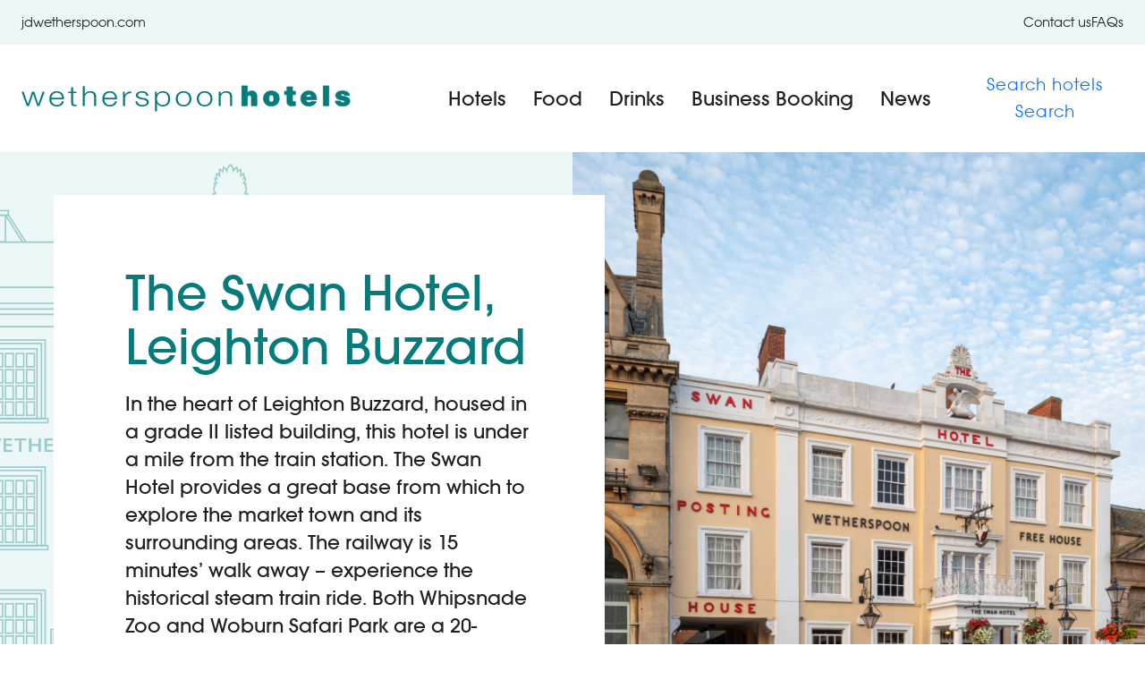

--- FILE ---
content_type: text/html; charset=UTF-8
request_url: https://hotels.jdwetherspoon.com/hotels/the-swan-hotel/
body_size: 18427
content:
<!DOCTYPE html>
<html class="no-js" lang="en-GB">
	<head>

		<!-- Start cookieyes banner -->
<script id="cookieyes" type="text/javascript" src="https://cdn-cookieyes.com/client_data/479b5ef3ef48ff97db002cc2/script.js"></script>
<!-- End cookieyes banner -->

<!-- Google Tag Manager -->
<script>(function(w,d,s,l,i){w[l]=w[l]||[];w[l].push({'gtm.start':
new Date().getTime(),event:'gtm.js'});var f=d.getElementsByTagName(s)[0],
j=d.createElement(s),dl=l!='dataLayer'?'&l='+l:'';j.async=true;j.src=
'https://www.googletagmanager.com/gtm.js?id='+i+dl;f.parentNode.insertBefore(j,f);
})(window,document,'script','dataLayer','GTM-K7NP7J24');</script>
<!-- End Google Tag Manager -->
		
		<meta charset="UTF-8">
		<meta http-equiv="X-UA-Compatible" content="IE=edge,chrome=1">
		<meta name="viewport" content="width=device-width, initial-scale=1">
		<meta name="format-detection" content="telephone=no">

					<link rel="apple-touch-icon-precomposed" href="https://hotels.jdwetherspoon.com/wp-content/uploads/sites/2/2023/08/wetherspoon_favicon_400.png">			<link rel="icon" type="image/png" sizes="32x32" href="https://hotels.jdwetherspoon.com/wp-content/uploads/sites/2/2023/08/wetherspoon_favicon_32.png">			<link rel="icon" type="image/png" sizes="96x96" href="https://hotels.jdwetherspoon.com/wp-content/uploads/sites/2/2023/08/wetherspoon_favicon_96.png">		
		<meta name='robots' content='index, follow, max-image-preview:large, max-snippet:-1, max-video-preview:-1' />
	<style>img:is([sizes="auto" i], [sizes^="auto," i]) { contain-intrinsic-size: 3000px 1500px }</style>
	<!-- Google tag (gtag.js) consent mode dataLayer added by Site Kit -->
<script id="google_gtagjs-js-consent-mode-data-layer">
window.dataLayer = window.dataLayer || [];function gtag(){dataLayer.push(arguments);}
gtag('consent', 'default', {"ad_personalization":"denied","ad_storage":"denied","ad_user_data":"denied","analytics_storage":"denied","functionality_storage":"denied","security_storage":"denied","personalization_storage":"denied","region":["AT","BE","BG","CH","CY","CZ","DE","DK","EE","ES","FI","FR","GB","GR","HR","HU","IE","IS","IT","LI","LT","LU","LV","MT","NL","NO","PL","PT","RO","SE","SI","SK"],"wait_for_update":500});
window._googlesitekitConsentCategoryMap = {"statistics":["analytics_storage"],"marketing":["ad_storage","ad_user_data","ad_personalization"],"functional":["functionality_storage","security_storage"],"preferences":["personalization_storage"]};
window._googlesitekitConsents = {"ad_personalization":"denied","ad_storage":"denied","ad_user_data":"denied","analytics_storage":"denied","functionality_storage":"denied","security_storage":"denied","personalization_storage":"denied","region":["AT","BE","BG","CH","CY","CZ","DE","DK","EE","ES","FI","FR","GB","GR","HR","HU","IE","IS","IT","LI","LT","LU","LV","MT","NL","NO","PL","PT","RO","SE","SI","SK"],"wait_for_update":500};
</script>
<!-- End Google tag (gtag.js) consent mode dataLayer added by Site Kit -->

	<!-- This site is optimized with the Yoast SEO Premium plugin v26.1 (Yoast SEO v26.8) - https://yoast.com/product/yoast-seo-premium-wordpress/ -->
	<title>Wetherspoon Hotels | Leighton Buzzard | The Swan Hotel</title>
	<meta name="description" content="In the heart of Leighton Buzzard, housed in a grade II listed building, this hotel is under a mile from the train station. The Swan Hotel provides a great base from which to explore the market town and its surrounding areas. The railway is 15 minutes’ walk away – experience the historical steam train ride. Both Whipsnade Zoo and Woburn Safari Park are a 20-minute drive from the hotel." />
	<link rel="canonical" href="https://hotels.jdwetherspoon.com/hotels/the-swan-hotel/" />
	<meta property="og:locale" content="en_GB" />
	<meta property="og:type" content="article" />
	<meta property="og:title" content="The Swan Hotel, Leighton Buzzard" />
	<meta property="og:description" content="In the heart of Leighton Buzzard, housed in a grade II listed building, this hotel is under a mile from the train station. The Swan Hotel provides a great base from which to explore the market town and its surrounding areas. The railway is 15 minutes’ walk away – experience the historical steam train ride. Both Whipsnade Zoo and Woburn Safari Park are a 20-minute drive from the hotel." />
	<meta property="og:url" content="https://hotels.jdwetherspoon.com/hotels/the-swan-hotel/" />
	<meta property="og:site_name" content="JD Wetherspoon Hotels" />
	<meta property="article:modified_time" content="2026-01-21T10:23:32+00:00" />
	<meta property="og:image" content="https://hotels.jdwetherspoon.com/wp-content/uploads/sites/2/2023/08/PUB-The-Swan-hotel-Leighton-Buzzard-p3805-11-1024x770.jpg" />
	<meta property="og:image:width" content="1024" />
	<meta property="og:image:height" content="770" />
	<meta property="og:image:type" content="image/jpeg" />
	<meta name="twitter:card" content="summary_large_image" />
	<meta name="twitter:label1" content="Estimated reading time" />
	<meta name="twitter:data1" content="4 minutes" />
	<script type="application/ld+json" class="yoast-schema-graph">{"@context":"https://schema.org","@graph":[{"@type":"WebPage","@id":"https://hotels.jdwetherspoon.com/hotels/the-swan-hotel/","url":"https://hotels.jdwetherspoon.com/hotels/the-swan-hotel/","name":"Wetherspoon Hotels | Leighton Buzzard | The Swan Hotel","isPartOf":{"@id":"https://hotels.jdwetherspoon.com/#website"},"primaryImageOfPage":{"@id":"https://hotels.jdwetherspoon.com/hotels/the-swan-hotel/#primaryimage"},"image":{"@id":"https://hotels.jdwetherspoon.com/hotels/the-swan-hotel/#primaryimage"},"thumbnailUrl":"https://hotels.jdwetherspoon.com/wp-content/uploads/sites/2/2023/08/PUB-The-Swan-hotel-Leighton-Buzzard-p3805-11.jpg","datePublished":"2023-08-01T16:38:20+00:00","dateModified":"2026-01-21T10:23:32+00:00","description":"In the heart of Leighton Buzzard, housed in a grade II listed building, this hotel is under a mile from the train station. The Swan Hotel provides a great base from which to explore the market town and its surrounding areas. The railway is 15 minutes’ walk away – experience the historical steam train ride. Both Whipsnade Zoo and Woburn Safari Park are a 20-minute drive from the hotel.","breadcrumb":{"@id":"https://hotels.jdwetherspoon.com/hotels/the-swan-hotel/#breadcrumb"},"inLanguage":"en-GB","potentialAction":[{"@type":"ReadAction","target":["https://hotels.jdwetherspoon.com/hotels/the-swan-hotel/"]}]},{"@type":"ImageObject","inLanguage":"en-GB","@id":"https://hotels.jdwetherspoon.com/hotels/the-swan-hotel/#primaryimage","url":"https://hotels.jdwetherspoon.com/wp-content/uploads/sites/2/2023/08/PUB-The-Swan-hotel-Leighton-Buzzard-p3805-11.jpg","contentUrl":"https://hotels.jdwetherspoon.com/wp-content/uploads/sites/2/2023/08/PUB-The-Swan-hotel-Leighton-Buzzard-p3805-11.jpg","width":8227,"height":6184,"caption":"The Swan hotel, Leighton Buzzard , p3805-11"},{"@type":"BreadcrumbList","@id":"https://hotels.jdwetherspoon.com/hotels/the-swan-hotel/#breadcrumb","itemListElement":[{"@type":"ListItem","position":1,"name":"Home","item":"https://hotels.jdwetherspoon.com/"},{"@type":"ListItem","position":2,"name":"The Swan Hotel, Leighton Buzzard"}]},{"@type":"WebSite","@id":"https://hotels.jdwetherspoon.com/#website","url":"https://hotels.jdwetherspoon.com/","name":"J D Wetherspoon Hotels","description":"","publisher":{"@id":"https://hotels.jdwetherspoon.com/#organization"},"potentialAction":[{"@type":"SearchAction","target":{"@type":"EntryPoint","urlTemplate":"https://hotels.jdwetherspoon.com/?s={search_term_string}"},"query-input":{"@type":"PropertyValueSpecification","valueRequired":true,"valueName":"search_term_string"}}],"inLanguage":"en-GB"},{"@type":"Organization","@id":"https://hotels.jdwetherspoon.com/#organization","name":"J D Wetherspoon","url":"https://hotels.jdwetherspoon.com/","logo":{"@type":"ImageObject","inLanguage":"en-GB","@id":"https://hotels.jdwetherspoon.com/#/schema/logo/image/","url":"https://hotels.jdwetherspoon.com/wp-content/uploads/sites/2/2024/08/JDW_logomark_696.png","contentUrl":"https://hotels.jdwetherspoon.com/wp-content/uploads/sites/2/2024/08/JDW_logomark_696.png","width":696,"height":696,"caption":"J D Wetherspoon"},"image":{"@id":"https://hotels.jdwetherspoon.com/#/schema/logo/image/"}}]}</script>
	<!-- / Yoast SEO Premium plugin. -->


<link rel='dns-prefetch' href='//cdn.apple-mapkit.com' />
<link rel='dns-prefetch' href='//gxptag.guestline.net' />
<link rel='dns-prefetch' href='//www.google.com' />
<link rel='dns-prefetch' href='//www.googletagmanager.com' />
<link rel='stylesheet' id='wp-block-library-css' href='https://hotels.jdwetherspoon.com/wp-includes/css/dist/block-library/style.min.css?ver=6.8.3' media='all' />
<style id='filter-ai-faq-item-style-inline-css'>
.wp-block-filter-ai-faq-item+.wp-block-filter-ai-faq-item:before{background-color:currentColor;content:"";display:block;height:1px;opacity:.3;width:100%}.filter-ai-faq-item-question{padding-bottom:var(--wp--preset--spacing--30);padding-top:var(--wp--preset--spacing--30)}.filter-ai-faq-item-question h3{color:currentColor;display:block;font-size:1rem;font-weight:700;margin:0}summary.filter-ai-faq-item-question{cursor:pointer;padding-right:30px;position:relative}summary.filter-ai-faq-item-question::-webkit-details-marker,summary.filter-ai-faq-item-question::marker{content:none}summary.filter-ai-faq-item-question:after{background-color:currentColor;content:"";height:24px;-webkit-mask-image:url("data:image/svg+xml;charset=utf-8,%3Csvg xmlns=%27http://www.w3.org/2000/svg%27 viewBox=%270 0 640 640%27%3E%3Cpath d=%27M297.4 470.6c12.5 12.5 32.8 12.5 45.3 0l192-192c12.5-12.5 12.5-32.8 0-45.3s-32.8-12.5-45.3 0L320 402.7 150.6 233.4c-12.5-12.5-32.8-12.5-45.3 0s-12.5 32.8 0 45.3l192 192z%27/%3E%3C/svg%3E");mask-image:url("data:image/svg+xml;charset=utf-8,%3Csvg xmlns=%27http://www.w3.org/2000/svg%27 viewBox=%270 0 640 640%27%3E%3Cpath d=%27M297.4 470.6c12.5 12.5 32.8 12.5 45.3 0l192-192c12.5-12.5 12.5-32.8 0-45.3s-32.8-12.5-45.3 0L320 402.7 150.6 233.4c-12.5-12.5-32.8-12.5-45.3 0s-12.5 32.8 0 45.3l192 192z%27/%3E%3C/svg%3E");-webkit-mask-position:center;mask-position:center;-webkit-mask-repeat:no-repeat;mask-repeat:no-repeat;-webkit-mask-size:auto 24px;mask-size:auto 24px;position:absolute;right:0;top:50%;transform:translateY(-50%);transition:transform .25s;width:20px}[open] summary.filter-ai-faq-item-question:after{transform:translateY(-50%) scaleY(-1)}summary.filter-ai-faq-item-question:focus{outline:0}summary.filter-ai-faq-item-question:focus-visible{outline:2px solid;outline-offset:.25em}.filter-ai-faq-item-answer{font-size:1rem;line-height:1.5;padding-bottom:var(--wp--preset--spacing--30)}.filter-ai-faq-item-answer div :first-child{margin-top:0}.filter-ai-faq-item-answer div :last-child{margin-bottom:0}

</style>
<style id='filter-ai-faqs-style-inline-css'>
.wp-block-filter-ai-faqs .inner{margin-left:auto;margin-right:auto;max-width:var(--wp--style--global--wide-size);padding:var(--wp--preset--spacing--40) var(--wp--style--root--padding-right) var(--wp--preset--spacing--40) var(--wp--style--root--padding-left)}.is-layout-constrained .wp-block-filter-ai-faqs .inner{max-width:var(--wp--style--global--content-size)}.wp-block-filter-ai-faqs .filter-ai-faqs-title{margin-top:0}.wp-block-filter-ai-faqs .filter-ai-faqs-title:empty{display:none}.wp-block-filter-ai-faqs .block-list-appender{position:static;text-align:center}.wp-block-filter-ai-faqs .block-list-appender .block-editor-button-block-appender{background-color:#fff;display:inline-block;line-height:1;width:48px}

</style>
<style id='filter-ai-summary-style-inline-css'>
.wp-block-filter-ai-summary .inner{margin-left:auto;margin-right:auto;max-width:var(--wp--style--global--wide-size);padding:var(--wp--preset--spacing--40) var(--wp--style--root--padding-right) var(--wp--preset--spacing--40) var(--wp--style--root--padding-left)}.is-layout-constrained .wp-block-filter-ai-summary .inner{max-width:var(--wp--style--global--content-size)}.wp-block-filter-ai-summary .wp-block-heading{margin-top:0}

</style>
<link rel='stylesheet' id='personalizewp-pro-product-collection-style-css' href='https://hotels.jdwetherspoon.com/wp-content/plugins/personalizewp/build/blocks/product-collection/style-index.css?ver=1.0.1' media='all' />
<style id='safe-svg-svg-icon-style-inline-css'>
.safe-svg-cover{text-align:center}.safe-svg-cover .safe-svg-inside{display:inline-block;max-width:100%}.safe-svg-cover svg{fill:currentColor;height:100%;max-height:100%;max-width:100%;width:100%}

</style>
<style id='global-styles-inline-css'>
:root{--wp--preset--aspect-ratio--square: 1;--wp--preset--aspect-ratio--4-3: 4/3;--wp--preset--aspect-ratio--3-4: 3/4;--wp--preset--aspect-ratio--3-2: 3/2;--wp--preset--aspect-ratio--2-3: 2/3;--wp--preset--aspect-ratio--16-9: 16/9;--wp--preset--aspect-ratio--9-16: 9/16;--wp--preset--color--black: #000000;--wp--preset--color--cyan-bluish-gray: #abb8c3;--wp--preset--color--white: #ffffff;--wp--preset--color--pale-pink: #f78da7;--wp--preset--color--vivid-red: #cf2e2e;--wp--preset--color--luminous-vivid-orange: #ff6900;--wp--preset--color--luminous-vivid-amber: #fcb900;--wp--preset--color--light-green-cyan: #7bdcb5;--wp--preset--color--vivid-green-cyan: #00d084;--wp--preset--color--pale-cyan-blue: #8ed1fc;--wp--preset--color--vivid-cyan-blue: #0693e3;--wp--preset--color--vivid-purple: #9b51e0;--wp--preset--color--filter-white: #ffffff;--wp--preset--color--background: #ECF7F7;--wp--preset--color--light-grey: #E0E0E0;--wp--preset--color--mid-grey: #757575;--wp--preset--color--dark-grey: #333333;--wp--preset--color--darker-grey: #212121;--wp--preset--color--filter-black: #000000;--wp--preset--color--primary: #067B7B;--wp--preset--color--secondary: #006060;--wp--preset--gradient--vivid-cyan-blue-to-vivid-purple: linear-gradient(135deg,rgba(6,147,227,1) 0%,rgb(155,81,224) 100%);--wp--preset--gradient--light-green-cyan-to-vivid-green-cyan: linear-gradient(135deg,rgb(122,220,180) 0%,rgb(0,208,130) 100%);--wp--preset--gradient--luminous-vivid-amber-to-luminous-vivid-orange: linear-gradient(135deg,rgba(252,185,0,1) 0%,rgba(255,105,0,1) 100%);--wp--preset--gradient--luminous-vivid-orange-to-vivid-red: linear-gradient(135deg,rgba(255,105,0,1) 0%,rgb(207,46,46) 100%);--wp--preset--gradient--very-light-gray-to-cyan-bluish-gray: linear-gradient(135deg,rgb(238,238,238) 0%,rgb(169,184,195) 100%);--wp--preset--gradient--cool-to-warm-spectrum: linear-gradient(135deg,rgb(74,234,220) 0%,rgb(151,120,209) 20%,rgb(207,42,186) 40%,rgb(238,44,130) 60%,rgb(251,105,98) 80%,rgb(254,248,76) 100%);--wp--preset--gradient--blush-light-purple: linear-gradient(135deg,rgb(255,206,236) 0%,rgb(152,150,240) 100%);--wp--preset--gradient--blush-bordeaux: linear-gradient(135deg,rgb(254,205,165) 0%,rgb(254,45,45) 50%,rgb(107,0,62) 100%);--wp--preset--gradient--luminous-dusk: linear-gradient(135deg,rgb(255,203,112) 0%,rgb(199,81,192) 50%,rgb(65,88,208) 100%);--wp--preset--gradient--pale-ocean: linear-gradient(135deg,rgb(255,245,203) 0%,rgb(182,227,212) 50%,rgb(51,167,181) 100%);--wp--preset--gradient--electric-grass: linear-gradient(135deg,rgb(202,248,128) 0%,rgb(113,206,126) 100%);--wp--preset--gradient--midnight: linear-gradient(135deg,rgb(2,3,129) 0%,rgb(40,116,252) 100%);--wp--preset--font-size--small: 1rem;--wp--preset--font-size--medium: 1.25rem;--wp--preset--font-size--large: 1.75rem;--wp--preset--font-size--x-large: clamp(1.75rem, 3vw, 2.25rem);--wp--preset--font-family--system-font: -apple-system,BlinkMacSystemFont,"Segoe UI",Roboto,Oxygen-Sans,Ubuntu,Cantarell,"Helvetica Neue",sans-serif;--wp--preset--font-family--avalon-jdw: "Avalon JDW", sans-serif;--wp--preset--font-family--inter: "Inter", sans-serif;--wp--preset--spacing--20: 0.44rem;--wp--preset--spacing--30: 0.67rem;--wp--preset--spacing--40: 1rem;--wp--preset--spacing--50: 1.5rem;--wp--preset--spacing--60: 2.25rem;--wp--preset--spacing--70: 3.38rem;--wp--preset--spacing--80: 5.06rem;--wp--preset--shadow--natural: 6px 6px 9px rgba(0, 0, 0, 0.2);--wp--preset--shadow--deep: 12px 12px 50px rgba(0, 0, 0, 0.4);--wp--preset--shadow--sharp: 6px 6px 0px rgba(0, 0, 0, 0.2);--wp--preset--shadow--outlined: 6px 6px 0px -3px rgba(255, 255, 255, 1), 6px 6px rgba(0, 0, 0, 1);--wp--preset--shadow--crisp: 6px 6px 0px rgba(0, 0, 0, 1);--wp--custom--spacing--small: max(1.25rem, 5vw);--wp--custom--spacing--medium: clamp(2rem, 8vw, calc(4 * var(--wp--style--block-gap)));--wp--custom--spacing--large: clamp(4rem, 10vw, 8rem);--wp--custom--spacing--outer: var(--wp--custom--spacing--small, 1.25rem);--wp--custom--typography--font-size--huge: clamp(2.25rem, 4vw, 2.75rem);--wp--custom--typography--font-size--gigantic: clamp(2.75rem, 6vw, 3.25rem);--wp--custom--typography--font-size--colossal: clamp(3.25rem, 8vw, 6.25rem);--wp--custom--typography--line-height--tiny: 1.15;--wp--custom--typography--line-height--small: 1.2;--wp--custom--typography--line-height--medium: 1.4;--wp--custom--typography--line-height--normal: 1.6;}:root { --wp--style--global--content-size: 1088px;--wp--style--global--wide-size: 1364px; }:where(body) { margin: 0; }.wp-site-blocks > .alignleft { float: left; margin-right: 2em; }.wp-site-blocks > .alignright { float: right; margin-left: 2em; }.wp-site-blocks > .aligncenter { justify-content: center; margin-left: auto; margin-right: auto; }:where(.wp-site-blocks) > * { margin-block-start: 24px; margin-block-end: 0; }:where(.wp-site-blocks) > :first-child { margin-block-start: 0; }:where(.wp-site-blocks) > :last-child { margin-block-end: 0; }:root { --wp--style--block-gap: 24px; }:root :where(.is-layout-flow) > :first-child{margin-block-start: 0;}:root :where(.is-layout-flow) > :last-child{margin-block-end: 0;}:root :where(.is-layout-flow) > *{margin-block-start: 24px;margin-block-end: 0;}:root :where(.is-layout-constrained) > :first-child{margin-block-start: 0;}:root :where(.is-layout-constrained) > :last-child{margin-block-end: 0;}:root :where(.is-layout-constrained) > *{margin-block-start: 24px;margin-block-end: 0;}:root :where(.is-layout-flex){gap: 24px;}:root :where(.is-layout-grid){gap: 24px;}.is-layout-flow > .alignleft{float: left;margin-inline-start: 0;margin-inline-end: 2em;}.is-layout-flow > .alignright{float: right;margin-inline-start: 2em;margin-inline-end: 0;}.is-layout-flow > .aligncenter{margin-left: auto !important;margin-right: auto !important;}.is-layout-constrained > .alignleft{float: left;margin-inline-start: 0;margin-inline-end: 2em;}.is-layout-constrained > .alignright{float: right;margin-inline-start: 2em;margin-inline-end: 0;}.is-layout-constrained > .aligncenter{margin-left: auto !important;margin-right: auto !important;}.is-layout-constrained > :where(:not(.alignleft):not(.alignright):not(.alignfull)){max-width: var(--wp--style--global--content-size);margin-left: auto !important;margin-right: auto !important;}.is-layout-constrained > .alignwide{max-width: var(--wp--style--global--wide-size);}body .is-layout-flex{display: flex;}.is-layout-flex{flex-wrap: wrap;align-items: center;}.is-layout-flex > :is(*, div){margin: 0;}body .is-layout-grid{display: grid;}.is-layout-grid > :is(*, div){margin: 0;}body{background-color: var(--wp--preset--color--background);color: var(--wp--preset--color--darker-grey);padding-top: 0px;padding-right: 0px;padding-bottom: 0px;padding-left: 0px;}a:where(:not(.wp-element-button)){text-decoration: underline;}:root :where(.wp-element-button, .wp-block-button__link){background-color: #32373c;border-width: 0;color: #fff;font-family: inherit;font-size: inherit;line-height: inherit;padding: calc(0.667em + 2px) calc(1.333em + 2px);text-decoration: none;}.has-black-color{color: var(--wp--preset--color--black) !important;}.has-cyan-bluish-gray-color{color: var(--wp--preset--color--cyan-bluish-gray) !important;}.has-white-color{color: var(--wp--preset--color--white) !important;}.has-pale-pink-color{color: var(--wp--preset--color--pale-pink) !important;}.has-vivid-red-color{color: var(--wp--preset--color--vivid-red) !important;}.has-luminous-vivid-orange-color{color: var(--wp--preset--color--luminous-vivid-orange) !important;}.has-luminous-vivid-amber-color{color: var(--wp--preset--color--luminous-vivid-amber) !important;}.has-light-green-cyan-color{color: var(--wp--preset--color--light-green-cyan) !important;}.has-vivid-green-cyan-color{color: var(--wp--preset--color--vivid-green-cyan) !important;}.has-pale-cyan-blue-color{color: var(--wp--preset--color--pale-cyan-blue) !important;}.has-vivid-cyan-blue-color{color: var(--wp--preset--color--vivid-cyan-blue) !important;}.has-vivid-purple-color{color: var(--wp--preset--color--vivid-purple) !important;}.has-filter-white-color{color: var(--wp--preset--color--filter-white) !important;}.has-background-color{color: var(--wp--preset--color--background) !important;}.has-light-grey-color{color: var(--wp--preset--color--light-grey) !important;}.has-mid-grey-color{color: var(--wp--preset--color--mid-grey) !important;}.has-dark-grey-color{color: var(--wp--preset--color--dark-grey) !important;}.has-darker-grey-color{color: var(--wp--preset--color--darker-grey) !important;}.has-filter-black-color{color: var(--wp--preset--color--filter-black) !important;}.has-primary-color{color: var(--wp--preset--color--primary) !important;}.has-secondary-color{color: var(--wp--preset--color--secondary) !important;}.has-black-background-color{background-color: var(--wp--preset--color--black) !important;}.has-cyan-bluish-gray-background-color{background-color: var(--wp--preset--color--cyan-bluish-gray) !important;}.has-white-background-color{background-color: var(--wp--preset--color--white) !important;}.has-pale-pink-background-color{background-color: var(--wp--preset--color--pale-pink) !important;}.has-vivid-red-background-color{background-color: var(--wp--preset--color--vivid-red) !important;}.has-luminous-vivid-orange-background-color{background-color: var(--wp--preset--color--luminous-vivid-orange) !important;}.has-luminous-vivid-amber-background-color{background-color: var(--wp--preset--color--luminous-vivid-amber) !important;}.has-light-green-cyan-background-color{background-color: var(--wp--preset--color--light-green-cyan) !important;}.has-vivid-green-cyan-background-color{background-color: var(--wp--preset--color--vivid-green-cyan) !important;}.has-pale-cyan-blue-background-color{background-color: var(--wp--preset--color--pale-cyan-blue) !important;}.has-vivid-cyan-blue-background-color{background-color: var(--wp--preset--color--vivid-cyan-blue) !important;}.has-vivid-purple-background-color{background-color: var(--wp--preset--color--vivid-purple) !important;}.has-filter-white-background-color{background-color: var(--wp--preset--color--filter-white) !important;}.has-background-background-color{background-color: var(--wp--preset--color--background) !important;}.has-light-grey-background-color{background-color: var(--wp--preset--color--light-grey) !important;}.has-mid-grey-background-color{background-color: var(--wp--preset--color--mid-grey) !important;}.has-dark-grey-background-color{background-color: var(--wp--preset--color--dark-grey) !important;}.has-darker-grey-background-color{background-color: var(--wp--preset--color--darker-grey) !important;}.has-filter-black-background-color{background-color: var(--wp--preset--color--filter-black) !important;}.has-primary-background-color{background-color: var(--wp--preset--color--primary) !important;}.has-secondary-background-color{background-color: var(--wp--preset--color--secondary) !important;}.has-black-border-color{border-color: var(--wp--preset--color--black) !important;}.has-cyan-bluish-gray-border-color{border-color: var(--wp--preset--color--cyan-bluish-gray) !important;}.has-white-border-color{border-color: var(--wp--preset--color--white) !important;}.has-pale-pink-border-color{border-color: var(--wp--preset--color--pale-pink) !important;}.has-vivid-red-border-color{border-color: var(--wp--preset--color--vivid-red) !important;}.has-luminous-vivid-orange-border-color{border-color: var(--wp--preset--color--luminous-vivid-orange) !important;}.has-luminous-vivid-amber-border-color{border-color: var(--wp--preset--color--luminous-vivid-amber) !important;}.has-light-green-cyan-border-color{border-color: var(--wp--preset--color--light-green-cyan) !important;}.has-vivid-green-cyan-border-color{border-color: var(--wp--preset--color--vivid-green-cyan) !important;}.has-pale-cyan-blue-border-color{border-color: var(--wp--preset--color--pale-cyan-blue) !important;}.has-vivid-cyan-blue-border-color{border-color: var(--wp--preset--color--vivid-cyan-blue) !important;}.has-vivid-purple-border-color{border-color: var(--wp--preset--color--vivid-purple) !important;}.has-filter-white-border-color{border-color: var(--wp--preset--color--filter-white) !important;}.has-background-border-color{border-color: var(--wp--preset--color--background) !important;}.has-light-grey-border-color{border-color: var(--wp--preset--color--light-grey) !important;}.has-mid-grey-border-color{border-color: var(--wp--preset--color--mid-grey) !important;}.has-dark-grey-border-color{border-color: var(--wp--preset--color--dark-grey) !important;}.has-darker-grey-border-color{border-color: var(--wp--preset--color--darker-grey) !important;}.has-filter-black-border-color{border-color: var(--wp--preset--color--filter-black) !important;}.has-primary-border-color{border-color: var(--wp--preset--color--primary) !important;}.has-secondary-border-color{border-color: var(--wp--preset--color--secondary) !important;}.has-vivid-cyan-blue-to-vivid-purple-gradient-background{background: var(--wp--preset--gradient--vivid-cyan-blue-to-vivid-purple) !important;}.has-light-green-cyan-to-vivid-green-cyan-gradient-background{background: var(--wp--preset--gradient--light-green-cyan-to-vivid-green-cyan) !important;}.has-luminous-vivid-amber-to-luminous-vivid-orange-gradient-background{background: var(--wp--preset--gradient--luminous-vivid-amber-to-luminous-vivid-orange) !important;}.has-luminous-vivid-orange-to-vivid-red-gradient-background{background: var(--wp--preset--gradient--luminous-vivid-orange-to-vivid-red) !important;}.has-very-light-gray-to-cyan-bluish-gray-gradient-background{background: var(--wp--preset--gradient--very-light-gray-to-cyan-bluish-gray) !important;}.has-cool-to-warm-spectrum-gradient-background{background: var(--wp--preset--gradient--cool-to-warm-spectrum) !important;}.has-blush-light-purple-gradient-background{background: var(--wp--preset--gradient--blush-light-purple) !important;}.has-blush-bordeaux-gradient-background{background: var(--wp--preset--gradient--blush-bordeaux) !important;}.has-luminous-dusk-gradient-background{background: var(--wp--preset--gradient--luminous-dusk) !important;}.has-pale-ocean-gradient-background{background: var(--wp--preset--gradient--pale-ocean) !important;}.has-electric-grass-gradient-background{background: var(--wp--preset--gradient--electric-grass) !important;}.has-midnight-gradient-background{background: var(--wp--preset--gradient--midnight) !important;}.has-small-font-size{font-size: var(--wp--preset--font-size--small) !important;}.has-medium-font-size{font-size: var(--wp--preset--font-size--medium) !important;}.has-large-font-size{font-size: var(--wp--preset--font-size--large) !important;}.has-x-large-font-size{font-size: var(--wp--preset--font-size--x-large) !important;}.has-system-font-font-family{font-family: var(--wp--preset--font-family--system-font) !important;}.has-avalon-jdw-font-family{font-family: var(--wp--preset--font-family--avalon-jdw) !important;}.has-inter-font-family{font-family: var(--wp--preset--font-family--inter) !important;}
:root :where(.wp-block-button .wp-block-button__link){background-color: var(--wp--preset--color--primary);border-radius: 0;color: var(--wp--preset--color--filter-white);font-family: var(--wp--preset--font-family--avalon-jdw);font-size: var(--wp--preset--font-size--medium);font-weight: 500;text-transform: uppercase;}
:root :where(.wp-block-pullquote){font-size: 1.5em;line-height: 1.6;}
</style>
<link rel='stylesheet' id='dashicons-css' href='https://hotels.jdwetherspoon.com/wp-includes/css/dashicons.min.css?ver=6.8.3' media='all' />
<link rel='stylesheet' id='jdw-style-css' href='https://hotels.jdwetherspoon.com/wp-content/themes/jdw-hotels/style.min.css?ver=1768471413' media='all' />
<style id='jdw-style-inline-css'>

		@font-face{
			font-family: 'Avalon JDW';
			font-weight: 200 400;
			font-style: normal;
			font-stretch: normal;
			font-display: swap;
			src: url('https://hotels.jdwetherspoon.com/wp-content/themes/jdw-hotels/assets/fonts/Avalon-JDW-Book.woff2') format('woff2');
		}

		@font-face{
			font-family: 'Avalon JDW';
			font-weight: 500;
			font-style: normal;
			font-stretch: normal;
			font-display: swap;
			src: url('https://hotels.jdwetherspoon.com/wp-content/themes/jdw-hotels/assets/fonts/Avalon-JDW-Medium.woff2') format('woff2');
		}

		@font-face{
			font-family: 'Avalon JDW';
			font-weight: 600 900;
			font-style: normal;
			font-stretch: normal;
			font-display: swap;
			src: url('https://hotels.jdwetherspoon.com/wp-content/themes/jdw-hotels/assets/fonts/Avalon-JDW-Demi.woff2') format('woff2');
		}

		@font-face{
			font-family: 'Inter';
			font-weight: normal;
			font-style: normal;
			font-stretch: normal;
			font-display: swap;
			src: url('https://hotels.jdwetherspoon.com/wp-content/themes/jdw-hotels/assets/fonts/Inter-Regular.woff2') format('woff2');
		}

		@font-face{
			font-family: 'Inter';
			font-weight: 500;
			font-style: normal;
			font-stretch: normal;
			font-display: swap;
			src: url('https://hotels.jdwetherspoon.com/wp-content/themes/jdw-hotels/assets/fonts/Inter-Medium.woff2') format('woff2');
		}

		@font-face{
			font-family: 'Inter';
			font-weight: 600;
			font-style: normal;
			font-stretch: normal;
			font-display: swap;
			src: url('https://hotels.jdwetherspoon.com/wp-content/themes/jdw-hotels/assets/fonts/Inter-SemiBold.woff2') format('woff2');
		}
		
</style>
<link rel='stylesheet' id='jdw-material-icons-css' href='https://hotels.jdwetherspoon.com/wp-content/themes/jdw-hotels/assets/fonts/material-icons.css?ver=1765205059' media='all' />
<link rel='stylesheet' id='personalizewp-css' href='https://hotels.jdwetherspoon.com/wp-content/plugins/personalizewp/public/css/pwp.min.css?ver=3.3.0' media='all' />
<script src="https://cdn.apple-mapkit.com/mk/5.x.x/mapkit.js?ver=6.8.3" id="apple-mapkit-js" defer data-wp-strategy="async"></script>
<script src="https://hotels.jdwetherspoon.com/wp-includes/js/jquery/jquery.min.js?ver=3.7.1" id="jquery-core-js"></script>
<script src="https://hotels.jdwetherspoon.com/wp-includes/js/jquery/jquery-migrate.min.js?ver=3.4.1" id="jquery-migrate-js"></script>
<script id="personalizewp-js-before">
window.pwpSettings = {"root":"https:\/\/hotels.jdwetherspoon.com\/wp-json\/","nonce":"885f60b788","delayInit":false,"apiToken":"Qk6wvKD0asBMzfWzfWsIlFLMSkee72RCWRDTOixi2E4sMr94I2KttgQhwRfGws0N"};
</script>
<script src="https://hotels.jdwetherspoon.com/wp-content/plugins/personalizewp/public/js/pwp.js?ver=3.3.0" id="personalizewp-js" defer data-wp-strategy="defer"></script>
<script id="personalizewp/tracking-js-before">
window.pwpTrack = {"trackAnon":false,"type":"post","obj":57};
</script>
<script src="https://hotels.jdwetherspoon.com/wp-content/plugins/personalizewp/public/js/tracking.js?ver=62a38a0266c239ddbb1a" id="personalizewp/tracking-js" defer data-wp-strategy="defer"></script>
<script src="https://hotels.jdwetherspoon.com/wp-content/plugins/personalizewp/public/js/visitor-data.js?ver=7ba8bd680f25817020c4" id="personalizewp/visitor-data-js" defer data-wp-strategy="defer"></script>
<script src="https://hotels.jdwetherspoon.com/wp-content/plugins/personalizewp/public/js/content-variations.js?ver=542e45ffd5388c8fca48" id="personalizewp/content-variations-js" defer data-wp-strategy="defer"></script>
<script src="https://hotels.jdwetherspoon.com/wp-content/plugins/personalizewp/public/js/pwd-blocks.js?ver=e1190a3ff70d368400ec" id="personalizewp/pwd-blocks-js" defer data-wp-strategy="defer"></script>

<!-- Google tag (gtag.js) snippet added by Site Kit -->
<!-- Google Ads snippet added by Site Kit -->
<script src="https://www.googletagmanager.com/gtag/js?id=AW-17667655580" id="google_gtagjs-js" async></script>
<script id="google_gtagjs-js-after">
window.dataLayer = window.dataLayer || [];function gtag(){dataLayer.push(arguments);}
gtag("js", new Date());
gtag("set", "developer_id.dZTNiMT", true);
gtag("config", "AW-17667655580");
 window._googlesitekit = window._googlesitekit || {}; window._googlesitekit.throttledEvents = []; window._googlesitekit.gtagEvent = (name, data) => { var key = JSON.stringify( { name, data } ); if ( !! window._googlesitekit.throttledEvents[ key ] ) { return; } window._googlesitekit.throttledEvents[ key ] = true; setTimeout( () => { delete window._googlesitekit.throttledEvents[ key ]; }, 5 ); gtag( "event", name, { ...data, event_source: "site-kit" } ); };
</script>
<link rel="https://api.w.org/" href="https://hotels.jdwetherspoon.com/wp-json/" /><link rel="alternate" title="JSON" type="application/json" href="https://hotels.jdwetherspoon.com/wp-json/wp/v2/hotels/57" /><link rel='shortlink' href='https://hotels.jdwetherspoon.com/?p=57' />
<link rel="alternate" title="oEmbed (JSON)" type="application/json+oembed" href="https://hotels.jdwetherspoon.com/wp-json/oembed/1.0/embed?url=https%3A%2F%2Fhotels.jdwetherspoon.com%2Fhotels%2Fthe-swan-hotel%2F" />
<link rel="alternate" title="oEmbed (XML)" type="text/xml+oembed" href="https://hotels.jdwetherspoon.com/wp-json/oembed/1.0/embed?url=https%3A%2F%2Fhotels.jdwetherspoon.com%2Fhotels%2Fthe-swan-hotel%2F&#038;format=xml" />
<!-- Stream WordPress user activity plugin v4.1.1 -->
<meta name="generator" content="Site Kit by Google 1.170.0" />
	</head>

	<body class="wp-singular hotels-template-default single single-hotels postid-57 wp-theme-jdw-hotels" id="top">

		<!-- Google Tag Manager (noscript) -->
<noscript><iframe src="https://www.googletagmanager.com/ns.html?id=GTM-K7NP7J24"
height="0" width="0" style="display:none;visibility:hidden"></iframe></noscript>
<!-- End Google Tag Manager (noscript) -->
		<dialog class="filter-booking-form-dialog border-0 p-0">
    <header class="d-flex align-items-center justify-content-between p-3">
        <button class="filter-booking-form-dialog__back has-primary-color border-0 p-0 m-0 bg-white" id="search-modal-go-back">
            <span class="material-icons">arrow_back</span>
            <span class="visually-hidden">Go back</span>
        </button>
        <h4 class="m-0 has-primary-color">Search hotels</h4>
        <button class="filter-booking-form-dialog__close has-primary-color border-0 p-0 m-0 bg-white">
            <span class="material-icons">close</span>
            <span class="visually-hidden">Close hotel search dialog</span>
        </button>
    </header>
    <form data-form-sync id="filter-popout-booking-form" class="filter-booking-form p-4 gap-4 align-content-start" method="GET" action="https://hotels.jdwetherspoon.com/hotel-search/">
        <div class="filter-booking-form__field">
            <label for="dialog-hotel-id">Where</label>
            <span class="material-icons remove" hidden>close</span>
            <input type="text" name="location" id="dialog-hotel-id" class="dialog-search-location" placeholder="Location, postcode, hotel name" data-id="" autocomplete="off">
            <div class="filter-booking-form__dropdown filter-booking-form__hotels" hidden>
                <div class="hotel" tabindex="0" data-lat="51.350518" data-lng="-2.982553" data-search="cabot court hotel westonsupermare england">
                        <span class="material-icons icon">hotel</span>
                        <div class="content">
                            <h6>Cabot Court Hotel, Weston-super-Mare</h6>
                            <p>England</p>
                        </div>
                    </div><div class="hotel" tabindex="0" data-lat="52.37577" data-lng="-2.315428" data-search="george hotel bewdley england">
                        <span class="material-icons icon">hotel</span>
                        <div class="content">
                            <h6>George Hotel, Bewdley</h6>
                            <p>England</p>
                        </div>
                    </div><div class="hotel" tabindex="0" data-lat="52.75578" data-lng="0.393692" data-search="globe hotel kings lynn england">
                        <span class="material-icons icon">hotel</span>
                        <div class="content">
                            <h6>Globe Hotel, King’s Lynn</h6>
                            <p>England</p>
                        </div>
                    </div><div class="hotel" tabindex="0" data-lat="56.466195" data-lng="-2.873623" data-search="jollys hotel broughty ferry dundee city">
                        <span class="material-icons icon">hotel</span>
                        <div class="content">
                            <h6>Jolly’s Hotel, Broughty Ferry</h6>
                            <p>Dundee City</p>
                        </div>
                    </div><div class="hotel" tabindex="0" data-lat="53.333464" data-lng="-6.265332" data-search="keavans port dublin county dublin">
                        <span class="material-icons icon">hotel</span>
                        <div class="content">
                            <h6>Keavan’s Port, Dublin</h6>
                            <p>County Dublin</p>
                        </div>
                    </div><div class="hotel" tabindex="0" data-lat="52.33043" data-lng="-0.18713" data-search="sandford house huntingdon cambridgeshire">
                        <span class="material-icons icon">hotel</span>
                        <div class="content">
                            <h6>Sandford House, Huntingdon</h6>
                            <p>Cambridgeshire</p>
                        </div>
                    </div><div class="hotel" tabindex="0" data-lat="53.743197" data-lng="-0.343746" data-search=" admiral of  humber kingston upon hull east yorkshire">
                        <span class="material-icons icon">hotel</span>
                        <div class="content">
                            <h6>The Admiral of the Humber, Kingston Upon Hull</h6>
                            <p>East Yorkshire</p>
                        </div>
                    </div><div class="hotel" tabindex="0" data-lat="54.486015" data-lng="-0.613778" data-search=" angel hotel whitby england">
                        <span class="material-icons icon">hotel</span>
                        <div class="content">
                            <h6>The Angel Hotel, Whitby</h6>
                            <p>England</p>
                        </div>
                    </div><div class="hotel" tabindex="0" data-lat="51.204758" data-lng="-2.180071" data-search=" bath arms warminster england">
                        <span class="material-icons icon">hotel</span>
                        <div class="content">
                            <h6>The Bath Arms, Warminster</h6>
                            <p>England</p>
                        </div>
                    </div><div class="hotel" tabindex="0" data-lat="51.9366895" data-lng="1.2809545" data-search=" bottle kiln harwich england">
                        <span class="material-icons icon">hotel</span>
                        <div class="content">
                            <h6>The Bottle Kiln, Harwich</h6>
                            <p>England</p>
                        </div>
                    </div><div class="hotel" tabindex="0" data-lat="52.479918" data-lng="-1.900193" data-search=" briar rose birmingham england">
                        <span class="material-icons icon">hotel</span>
                        <div class="content">
                            <h6>The Briar Rose, Birmingham</h6>
                            <p>England</p>
                        </div>
                    </div><div class="hotel" tabindex="0" data-lat="53.556931" data-lng="-2.634421" data-search=" brocket arms wigan england">
                        <span class="material-icons icon">hotel</span>
                        <div class="content">
                            <h6>The Brocket Arms, Wigan</h6>
                            <p>England</p>
                        </div>
                    </div><div class="hotel" tabindex="0" data-lat="53.1943986" data-lng="-2.8954316" data-search=" bull and stirrup hotel chester cheshire">
                        <span class="material-icons icon">hotel</span>
                        <div class="content">
                            <h6>The Bull and Stirrup Hotel, Chester</h6>
                            <p>Cheshire</p>
                        </div>
                    </div><div class="hotel" tabindex="0" data-lat="53.114594" data-lng="-3.310398" data-search=" castle hotel ruthin wales">
                        <span class="material-icons icon">hotel</span>
                        <div class="content">
                            <h6>The Castle Hotel, Ruthin</h6>
                            <p>Wales</p>
                        </div>
                    </div><div class="hotel" tabindex="0" data-lat="51.537712" data-lng="-0.904076" data-search=" catherine wheel henleyonthames england">
                        <span class="material-icons icon">hotel</span>
                        <div class="content">
                            <h6>The Catherine Wheel, Henley-on-Thames</h6>
                            <p>England</p>
                        </div>
                    </div><div class="hotel" tabindex="0" data-lat="52.0869051" data-lng="-0.264907" data-search=" crown hotel biggleswade bedfordshire">
                        <span class="material-icons icon">hotel</span>
                        <div class="content">
                            <h6>The Crown Hotel, Biggleswade</h6>
                            <p>Bedfordshire</p>
                        </div>
                    </div><div class="hotel" tabindex="0" data-lat="52.192865" data-lng="-2.22212" data-search=" crown worcester england">
                        <span class="material-icons icon">hotel</span>
                        <div class="content">
                            <h6>The Crown, Worcester</h6>
                            <p>England</p>
                        </div>
                    </div><div class="hotel" tabindex="0" data-lat="51.2053" data-lng="-3.479339" data-search=" duke of wellington minehead england">
                        <span class="material-icons icon">hotel</span>
                        <div class="content">
                            <h6>The Duke of Wellington, Minehead</h6>
                            <p>England</p>
                        </div>
                    </div><div class="hotel" tabindex="0" data-lat="52.112482" data-lng="-2.330037" data-search=" foley arms hotel great malvern england">
                        <span class="material-icons icon">hotel</span>
                        <div class="content">
                            <h6>The Foley Arms Hotel, Great Malvern</h6>
                            <p>England</p>
                        </div>
                    </div><div class="hotel" tabindex="0" data-lat="54.115776" data-lng="-3.227954" data-search=" furness railway barrowinfurness cumbria">
                        <span class="material-icons icon">hotel</span>
                        <div class="content">
                            <h6>The Furness Railway, Barrow-in-Furness</h6>
                            <p>Cumbria</p>
                        </div>
                    </div><div class="hotel" tabindex="0" data-lat="51.9487309" data-lng="-3.3934178" data-search=" george hotel brecon powys">
                        <span class="material-icons icon">hotel</span>
                        <div class="content">
                            <h6>The George Hotel, Brecon</h6>
                            <p>Powys</p>
                        </div>
                    </div><div class="hotel" tabindex="0" data-lat="56.195863" data-lng="-3.167625" data-search=" golden acorn glenrothes fife">
                        <span class="material-icons icon">hotel</span>
                        <div class="content">
                            <h6>The Golden Acorn, Glenrothes</h6>
                            <p>Fife</p>
                        </div>
                    </div><div class="hotel" tabindex="0" data-lat="51.340422" data-lng="0.732164" data-search=" golden hope sittingbourne england">
                        <span class="material-icons icon">hotel</span>
                        <div class="content">
                            <h6>The Golden Hope, Sittingbourne</h6>
                            <p>England</p>
                        </div>
                    </div><div class="hotel" tabindex="0" data-lat="51.386571" data-lng="0.50679" data-search=" golden lion rochester england">
                        <span class="material-icons icon">hotel</span>
                        <div class="content">
                            <h6>The Golden Lion, Rochester</h6>
                            <p>England</p>
                        </div>
                    </div><div class="hotel" tabindex="0" data-lat="51.552786" data-lng="-0.351424" data-search=" greenwood hotel northolt england">
                        <span class="material-icons icon">hotel</span>
                        <div class="content">
                            <h6>The Greenwood Hotel, Northolt</h6>
                            <p>England</p>
                        </div>
                    </div><div class="hotel" tabindex="0" data-lat="50.733496" data-lng="-2.757899" data-search=" greyhound bridport dorset">
                        <span class="material-icons icon">hotel</span>
                        <div class="content">
                            <h6>The Greyhound, Bridport</h6>
                            <p>Dorset</p>
                        </div>
                    </div><div class="hotel" tabindex="0" data-lat="56.071339" data-lng="-3.461366" data-search=" guildhall amp linen exchange dunfermline fife">
                        <span class="material-icons icon">hotel</span>
                        <div class="content">
                            <h6>The Guildhall &amp; Linen Exchange, Dunfermline</h6>
                            <p>Fife</p>
                        </div>
                    </div><div class="hotel" tabindex="0" data-lat="51.400916" data-lng="-1.322141" data-search=" hatchet inn newbury berkshire">
                        <span class="material-icons icon">hotel</span>
                        <div class="content">
                            <h6>The Hatchet Inn, Newbury</h6>
                            <p>Berkshire</p>
                        </div>
                    </div><div class="hotel" tabindex="0" data-lat="52.5515" data-lng="0.087332" data-search=" hippodrome march cambridgeshire">
                        <span class="material-icons icon">hotel</span>
                        <div class="content">
                            <h6>The Hippodrome, March</h6>
                            <p>Cambridgeshire</p>
                        </div>
                    </div><div class="hotel" tabindex="0" data-lat="50.213624" data-lng="-5.301041" data-search=" john francis basset camborne cornwall">
                        <span class="material-icons icon">hotel</span>
                        <div class="content">
                            <h6>The John Francis Basset, Camborne</h6>
                            <p>Cornwall</p>
                        </div>
                    </div><div class="hotel" tabindex="0" data-lat="51.206874" data-lng="-1.478963" data-search=" john russell fox andover england">
                        <span class="material-icons icon">hotel</span>
                        <div class="content">
                            <h6>The John Russell Fox., Andover</h6>
                            <p>England</p>
                        </div>
                    </div><div class="hotel" tabindex="0" data-lat="51.068624" data-lng="-1.798179" data-search=" kings head inn salisbury england">
                        <span class="material-icons icon">hotel</span>
                        <div class="content">
                            <h6>The King’s Head Inn, Salisbury</h6>
                            <p>England</p>
                        </div>
                    </div><div class="hotel" tabindex="0" data-lat="52.457558" data-lng="1.563152" data-search=" kings head hotel beccles england">
                        <span class="material-icons icon">hotel</span>
                        <div class="content">
                            <h6>The Kings Head Hotel, Beccles</h6>
                            <p>England</p>
                        </div>
                    </div><div class="hotel" tabindex="0" data-lat="51.811804" data-lng="-2.715684" data-search=" kings head monmouth monmouthshire">
                        <span class="material-icons icon">hotel</span>
                        <div class="content">
                            <h6>The Kings Head, Monmouth</h6>
                            <p>Monmouthshire</p>
                        </div>
                    </div><div class="hotel" tabindex="0" data-lat="57.479581" data-lng="-4.227476" data-search=" kings highway inverness highland">
                        <span class="material-icons icon">hotel</span>
                        <div class="content">
                            <h6>The Kings Highway, Inverness</h6>
                            <p>Highland</p>
                        </div>
                    </div><div class="hotel" tabindex="0" data-lat="51.536483" data-lng="0.713005" data-search=" last post southendonsea england">
                        <span class="material-icons icon">hotel</span>
                        <div class="content">
                            <h6>The Last Post, Southend-on-Sea</h6>
                            <p>England</p>
                        </div>
                    </div><div class="hotel" tabindex="0" data-lat="54.970068" data-lng="-1.616518" data-search=" mile castle newcastle upon tyne england">
                        <span class="material-icons icon">hotel</span>
                        <div class="content">
                            <h6>The Mile Castle, Newcastle upon Tyne</h6>
                            <p>England</p>
                        </div>
                    </div><div class="hotel" tabindex="0" data-lat="53.456392" data-lng="-6.222072" data-search=" old borough swords county dublin">
                        <span class="material-icons icon">hotel</span>
                        <div class="content">
                            <h6>The Old Borough, Swords</h6>
                            <p>County Dublin</p>
                        </div>
                    </div><div class="hotel" tabindex="0" data-lat="52.136021" data-lng="-0.471718" data-search=" pilgrims progress bedford bedfordshire">
                        <span class="material-icons icon">hotel</span>
                        <div class="content">
                            <h6>The Pilgrim’s Progress, Bedford</h6>
                            <p>Bedfordshire</p>
                        </div>
                    </div><div class="hotel" tabindex="0" data-lat="53.235196" data-lng="-1.431165" data-search=" portland hotel chesterfield derbyshire">
                        <span class="material-icons icon">hotel</span>
                        <div class="content">
                            <h6>The Portland Hotel, Chesterfield</h6>
                            <p>Derbyshire</p>
                        </div>
                    </div><div class="hotel" tabindex="0" data-lat="51.249835" data-lng="-0.767638" data-search=" queen hotel aldershot england">
                        <span class="material-icons icon">hotel</span>
                        <div class="content">
                            <h6>The Queen Hotel, Aldershot</h6>
                            <p>England</p>
                        </div>
                    </div><div class="hotel" tabindex="0" data-lat="50.549681" data-lng="-4.146774" data-search=" queens head hotel tavistock devon">
                        <span class="material-icons icon">hotel</span>
                        <div class="content">
                            <h6>The Queen’s Head Hotel, Tavistock</h6>
                            <p>Devon</p>
                        </div>
                    </div><div class="hotel" tabindex="0" data-lat="53.523957" data-lng="-1.132554" data-search=" red lion doncaster england">
                        <span class="material-icons icon">hotel</span>
                        <div class="content">
                            <h6>The Red Lion, Doncaster</h6>
                            <p>England</p>
                        </div>
                    </div><div class="hotel" tabindex="0" data-lat="52.680983" data-lng="0.939354" data-search=" romany rye dereham england">
                        <span class="material-icons icon">hotel</span>
                        <div class="content">
                            <h6>The Romany Rye, Dereham</h6>
                            <p>England</p>
                        </div>
                    </div><div class="hotel" tabindex="0" data-lat="51.991955" data-lng="-2.158586" data-search=" royal hop pole tewkesbury england">
                        <span class="material-icons icon">hotel</span>
                        <div class="content">
                            <h6>The Royal Hop Pole, Tewkesbury</h6>
                            <p>England</p>
                        </div>
                    </div><div class="hotel" tabindex="0" data-lat="52.487058" data-lng="-0.699317" data-search=" saxon crown corby england">
                        <span class="material-icons icon">hotel</span>
                        <div class="content">
                            <h6>The Saxon Crown, Corby</h6>
                            <p>England</p>
                        </div>
                    </div><div class="hotel" tabindex="0" data-lat="52.709482" data-lng="-2.757119" data-search=" shrewsbury hotel shrewsbury england">
                        <span class="material-icons icon">hotel</span>
                        <div class="content">
                            <h6>The Shrewsbury Hotel, Shrewsbury</h6>
                            <p>England</p>
                        </div>
                    </div><div class="hotel" tabindex="0" data-lat="51.915843" data-lng="-0.663266" data-search=" swan hotel leighton buzzard bedfordshire">
                        <span class="material-icons icon">hotel</span>
                        <div class="content">
                            <h6>The Swan Hotel, Leighton Buzzard</h6>
                            <p>Bedfordshire</p>
                        </div>
                    </div><div class="hotel" tabindex="0" data-lat="51.278429" data-lng="1.083504" data-search=" thomas ingoldsby canterbury england">
                        <span class="material-icons icon">hotel</span>
                        <div class="content">
                            <h6>The Thomas Ingoldsby, Canterbury</h6>
                            <p>England</p>
                        </div>
                    </div><div class="hotel" tabindex="0" data-lat="54.232583" data-lng="-1.341393" data-search=" three tuns thirsk england">
                        <span class="material-icons icon">hotel</span>
                        <div class="content">
                            <h6>The Three Tuns, Thirsk</h6>
                            <p>England</p>
                        </div>
                    </div><div class="hotel" tabindex="0" data-lat="52.607216" data-lng="1.729446" data-search=" troll cart great yarmouth england">
                        <span class="material-icons icon">hotel</span>
                        <div class="content">
                            <h6>The Troll Cart, Great Yarmouth</h6>
                            <p>England</p>
                        </div>
                    </div><div class="hotel" tabindex="0" data-lat="54.136018" data-lng="-1.523206" data-search=" unicorn hotel ripon england">
                        <span class="material-icons icon">hotel</span>
                        <div class="content">
                            <h6>The Unicorn Hotel, Ripon</h6>
                            <p>England</p>
                        </div>
                    </div><div class="hotel" tabindex="0" data-lat="50.739146" data-lng="-4.0031674" data-search=" white hart hotel okehampton devon">
                        <span class="material-icons icon">hotel</span>
                        <div class="content">
                            <h6>The White Hart Hotel, Okehampton</h6>
                            <p>Devon</p>
                        </div>
                    </div><div class="hotel" tabindex="0" data-lat="55.942903" data-lng="-3.282521" data-search=" white lady edinburgh edinburgh">
                        <span class="material-icons icon">hotel</span>
                        <div class="content">
                            <h6>The White Lady, Edinburgh</h6>
                            <p>Edinburgh</p>
                        </div>
                    </div><div class="hotel" tabindex="0" data-lat="51.506639" data-lng="-3.57927" data-search=" wyndham arms hotel bridgend bridgend">
                        <span class="material-icons icon">hotel</span>
                        <div class="content">
                            <h6>The Wyndham Arms Hotel, Bridgend</h6>
                            <p>Bridgend</p>
                        </div>
                    </div><div class="hotel" tabindex="0" data-lat="53.563934" data-lng="-0.087395" data-search="yarborough hotel grimsby england">
                        <span class="material-icons icon">hotel</span>
                        <div class="content">
                            <h6>Yarborough Hotel, Grimsby</h6>
                            <p>England</p>
                        </div>
                    </div>                <div class="no-hotels-found d-none">
                    No hotels found
                </div>
            </div>
            <div class="filter-booking-form__dropdown filter-booking-form__addresses-list" hidden></div>
        </div>
        <div class="filter-booking-form__field filter-dialog-arrival-container">
            <label class="hide-when-active" for="dialog-arrival">Check-in</label>
            <input type="text" class="hide-when-active arrival-field arrival-modal-field" name="jdwarrival" id="dialog-arrival" placeholder="Add dates" autocomplete="off" readonly>
        </div>
        <div class="filter-booking-form__field filter-dialog-departure-container">
            <label class="hide-when-active" for="dialog-departure">Check-out</label>
            <input type="text" class="hide-when-active departure-modal-field" name="jdwdeparture" id="dialog-departure" placeholder="Add dates" autocomplete="off" readonly>
        </div>
        <div class="filter-booking-form__field filter-dialog-guests-container">
            <label class="hide-when-active" for="dialog-guests">Who</label>
            <input type="text" class="hide-when-active guests-modal-field" name="guests" id="dialog-guests" placeholder="Add guests" autocomplete="off" readonly>
            <div class="filter-booking-form__dropdown filter-booking-form__guests" hidden>
                <div class="filter-booking-form__adults">
                    <label for="dialog-adults">Adults</label>
                    <div>
                        <button type="button" class="decrement material-icons">remove</button>
                        <input type="number" id="dialog-adults" name="adults" value="1" min="1" max="4" readonly>
                        <button type="button" class="increment material-icons">add</button>
                    </div>
                </div>
                <div class="filter-booking-form__children">
                    <label for="dialog-children">Children</label>
                    <div>
                        <button type="button" class="decrement material-icons">remove</button>
                        <input type="number" id="dialog-children" name="children" value="0" min="0" max="4" readonly>
                        <button type="button" class="increment material-icons">add</button>
                    </div>
                </div>
                <div class="wp-block-button is-style-fill guests-done-button-container">
                    <a href="#" id="the-form-modal-guest-go-back" class="wp-block-button__link wp-element-button w-100" aria-label="Done">Done</a>
                </div>
            </div>
        </div>
        <div class="filter-booking-form__submit-wrapper border-0 p-0">
            <button id="the-form-modal-submit-button" type="submit" class="w-100">Search</button>
        </div>

        <input type="hidden" name="region" value="">
        <input type="hidden" name="lat" value="">
        <input type="hidden" name="lng" value="">
        <input type="hidden" name="nights" value="">
    </form>
</dialog>

		<div class="wrapper">

			<a class="skip-link screen-reader-text" href="#content">Skip to content</a>

			<div class="header ">

				<div class="site-preheader d-none d-md-block" role="banner">

	<div class="container-fluid">

		<div class="row align-items-center">
			<div class="col-6">
				<a href="http://JDWetherspoon.com" target="_blank" rel="noopener noreferrer" class="corporate-website-url">jdwetherspoon.com</a>			</div>
			<div class="col-6 text-right">
				<ul id="menu-pre-header-menu" class="menu menu-preheader justify-content-end"><li id="menu-item-27" class="menu-item menu-item-type-post_type menu-item-object-page menu-item-27"><a href="https://hotels.jdwetherspoon.com/contact-us/">Contact us</a></li>
<li id="menu-item-26" class="menu-item menu-item-type-post_type menu-item-object-page menu-item-26"><a href="https://hotels.jdwetherspoon.com/faqs/">FAQs</a></li>
</ul>			</div>
		</div>

	</div>

</div>

				<header class="site-header d-flex" role="banner">

	<div class="container-fluid d-flex align-items-center justify-content-start">

		<a class="menu-btn nav-trigger bars d-md-none" href="#" title="Menu">
			<span class="line line-1"></span>
			<span class="line line-2"></span>
			<span class="line line-3"></span>
		</a>

		<a class="logo text-hide mr-md-auto" href="https://hotels.jdwetherspoon.com" title="JD Wetherspoon Hotels">
			<img width="394" height="32" src="https://hotels.jdwetherspoon.com/wp-content/uploads/sites/2/2023/07/wetherspoon-hotels.svg" class="attachment-large size-large" alt="" decoding="async" />		</a>

		<div class="mobile-navigation">
							<nav class="primary-navigation" role="navigation" aria-label="Primary menu">
					<ul id="menu-main-menu" class="menu"><li id="menu-item-561" class="menu-item menu-item-type-post_type menu-item-object-page menu-item-561"><a href="https://hotels.jdwetherspoon.com/hotels/">Hotels</a></li>
<li id="menu-item-16" class="menu-item menu-item-type-post_type menu-item-object-page menu-item-16"><a href="https://hotels.jdwetherspoon.com/food/">Food</a></li>
<li id="menu-item-15" class="menu-item menu-item-type-post_type menu-item-object-page menu-item-15"><a href="https://hotels.jdwetherspoon.com/drinks/">Drinks</a></li>
<li id="menu-item-2957" class="menu-item menu-item-type-post_type menu-item-object-page menu-item-2957"><a href="https://hotels.jdwetherspoon.com/business-booking/">Business Booking</a></li>
<li id="menu-item-2985" class="menu-item menu-item-type-post_type menu-item-object-page current_page_parent menu-item-2985"><a href="https://hotels.jdwetherspoon.com/news/">News</a></li>
</ul>				</nav><!-- #site-navigation -->
										<div class="d-md-none">
					<ul id="menu-pre-header-menu-1" class="menu menu-preheader"><li class="menu-item menu-item-type-post_type menu-item-object-page menu-item-27"><a href="https://hotels.jdwetherspoon.com/contact-us/">Contact us</a></li>
<li class="menu-item menu-item-type-post_type menu-item-object-page menu-item-26"><a href="https://hotels.jdwetherspoon.com/faqs/">FAQs</a></li>
</ul>				</div>
					</div>

		
					<div class="wp-block-buttons is-layout-flex">
				<div class="wp-block-button is-style-fill">
										<a href="/hotel-search/" class="wp-block-button__link wp-element-button filter-open-search-dialog" target="" rel="noopener noreferrer">
						<span>Search hotels</span>
						<span class="mobile">Search</span>
					</a>
				</div>
			</div>
		
	</div>

</header>

			</div>

			<div id="content" class="site-content">

<div class="wp-block-filter-blocks-section has-background-background-color has-background"><div class="filter-section" style="padding-top:0;padding-right:0;padding-bottom:0;padding-left:0;z-index:0;background-image:url(https://hotels.jdwetherspoon.com/wp-content/uploads/sites/2/2023/08/The-Swan-Hotel-Leighton-Buzzard-1.svg);background-position:center left;background-repeat:no-repeat;background-size:auto"><div class="filter-section--inner">
<div class="wp-block-filter-blocks-content-card"><div class="filter-content-card large content-left"><div class="filter-container"><div class="container"><div class="row"><div class="col-12 col-md-6 filter-content-card__content-wrapper"><div class="filter-content-card__content"><h1 class="wp-block-heading has-primary-color has-text-color" id="h-">The Swan Hotel, Leighton Buzzard</h1>

<p>In the heart of Leighton Buzzard, housed in a grade II listed building, this hotel is under a mile from the train station. The Swan Hotel provides a great base from which to explore the market town and its surrounding areas. The railway is 15 minutes’ walk away – experience the historical steam train ride. Both Whipsnade Zoo and Woburn Safari Park are a 20-minute drive from the hotel.</p>


<div class="wp-block-buttons is-layout-flex wp-block-buttons-is-layout-flex" style="margin-top:var(--wp--preset--spacing--60)">
<div class="wp-block-button"><a data-adults="2" data-arrival="2026-01-24" data-children="0" data-departure="2026-01-25" data-zonal-id="5805" href="https://live.high-level-software.com/hotels/5805/availability?dateFrom=2026-01-24&#038;dateTo=2026-01-25&#038;numAdults=2&#038;numChildren=0" target="_blank" class="wp-block-button__link wp-element-button">Book Now</a></div>
</div>
</div></div></div></div></div><div class="col-12 col-md-6 filter-content-card__image" style="background-image:url(https://hotels.jdwetherspoon.com/wp-content/uploads/sites/2/2023/08/PUB-The-Swan-hotel-Leighton-Buzzard-p3805-11.jpg);background-position:center center;background-repeat:no-repeat;background-size:cover"></div></div></div>
</div></div></div>



<div class="wp-block-filter-blocks-section"><div class="filter-section" style="padding-top:var(--wp--preset--spacing--60);padding-bottom:var(--wp--preset--spacing--60);z-index:0;background-position:center center;background-repeat:no-repeat;background-size:cover"><div class="filter-section--inner">
<div class="wp-block-filter-blocks-container"><div class="filter-container" style="padding-top:var(--wp--preset--spacing--60);background-image:;background-position:center center;background-repeat:no-repeat;background-size:cover"><div class="container"><div class="filter-container--inner filter-block-wrapper">
<div class="filter-carousel--slider filter-slider"
    data-slick='{
        "slidesToShow": 4,
        "slidesToScroll": 1,
        "autoplay": false,
        "autoplaySpeed": 3000,
        "dots": true,
        "arrows": true,
        "responsive": [
            {
            "breakpoint": 768,
                "settings": {
                    "slidesToShow": 2                }
            }
        ]
    }'
>
    

<div class="wp-block-filter-blocks-carousel-item filter-carousel-item-container"><div class="filter-carousel-item-inner">
<figure class="wp-block-image size-carousel"><img fetchpriority="high" decoding="async" width="378" height="428" src="https://hotels.jdwetherspoon.com/wp-content/uploads/sites/2/2023/09/HOTEL-The-Swan-hotel-Leighton-Buzzard-p3805-22-378x428.jpg" alt="" class="wp-image-1710" /></figure>
</div></div>



<div class="wp-block-filter-blocks-carousel-item filter-carousel-item-container"><div class="filter-carousel-item-inner">
<figure class="wp-block-image size-carousel"><img decoding="async" width="378" height="428" src="https://hotels.jdwetherspoon.com/wp-content/uploads/sites/2/2023/09/HOTEL-The-Swan-hotel-Leighton-Buzzard-p3805-14-378x428.jpg" alt="" class="wp-image-1707" /></figure>
</div></div>



<div class="wp-block-filter-blocks-carousel-item filter-carousel-item-container"><div class="filter-carousel-item-inner">
<figure class="wp-block-image size-carousel"><img decoding="async" width="378" height="428" src="https://hotels.jdwetherspoon.com/wp-content/uploads/sites/2/2023/09/HOTEL-The-Swan-hotel-Leighton-Buzzard-p3805-2-378x428.jpg" alt="" class="wp-image-1708" /></figure>
</div></div>



<div class="wp-block-filter-blocks-carousel-item filter-carousel-item-container"><div class="filter-carousel-item-inner">
<figure class="wp-block-image size-carousel"><img decoding="async" width="378" height="428" src="https://hotels.jdwetherspoon.com/wp-content/uploads/sites/2/2023/09/HOTEL-The-Swan-hotel-Leighton-Buzzard-p3805-3-378x428.jpg" alt="" class="wp-image-1709" /></figure>
</div></div>

</div>
<div class="filter-carousel--slider-dots"></div></div></div></div></div>
</div></div></div>



<div class="wp-block-filter-blocks-section"><div class="filter-section" style="padding-top:var(--wp--preset--spacing--80);padding-bottom:var(--wp--preset--spacing--60);z-index:0;background-position:center center;background-repeat:no-repeat;background-size:cover"><div class="filter-section--inner">
<div class="wp-block-filter-blocks-container"><div class="filter-container" style="padding-top:var(--wp--preset--spacing--60);background-image:;background-position:center center;background-repeat:no-repeat;background-size:cover"><div class="container"><div class="filter-container--inner filter-block-wrapper">
<div class="wp-block-columns are-vertically-aligned-center is-style-default is-layout-flex wp-container-core-columns-is-layout-28f84493 wp-block-columns-is-layout-flex">
<div class="wp-block-column is-vertically-aligned-center is-layout-flow wp-block-column-is-layout-flow">		<div
            id="wpmapblock_bacb7481"
            data-settings='{&quot;map_marker&quot;:[{&quot;lat&quot;:&quot;51.9163337705&quot;,&quot;lng&quot;:&quot;-0.661899447441&quot;,&quot;title&quot;:&quot;&quot;,&quot;content&quot;:&quot;&quot;,&quot;iconType&quot;:&quot;custom&quot;,&quot;customIconUrl&quot;:&quot;https:\/\/hotels.jdwetherspoon.com\/wp-content\/uploads\/sites\/2\/2023\/08\/Google_Maps_pin.svg&quot;,&quot;customIconWidth&quot;:&quot;25&quot;,&quot;customIconHeight&quot;:&quot;40&quot;}],&quot;map_zoom&quot;:&quot;17&quot;,&quot;scroll_wheel_zoom&quot;:&quot;1&quot;,&quot;map_type&quot;:&quot;GM&quot;,&quot;center_index&quot;:0}'
            class="wpmapblockrender"
            style="
			width: 100%;
			height: 475px;
		"
            >
        </div>
        </div>



<div class="wp-block-column is-vertically-aligned-center is-layout-flow wp-block-column-is-layout-flow">
<div class="wp-block-group is-nowrap is-layout-flex wp-container-core-group-is-layout-6c531013 wp-block-group-is-layout-flex">
<div class="wp-block-filter-blocks-icon is-style-circular"><span class="icon-wrapper"><i class="material-icons" style="background-color:#ECF7F7;color:#067B7B;font-size:24px;height:calc(24px + 10px);width:calc(24px + 10px)">call</i></span></div>


<p class="has-primary-color has-text-color">01525 380170</p></div>



<div class="wp-block-group is-nowrap is-layout-flex wp-container-core-group-is-layout-ac747105 wp-block-group-is-layout-flex" style="margin-bottom:var(--wp--preset--spacing--60)">
<div class="wp-block-filter-blocks-icon is-style-circular"><span class="icon-wrapper"><i class="material-icons" style="background-color:#ECF7F7;color:#067B7B;font-size:24px;height:calc(24px + 10px);width:calc(24px + 10px)">location_on</i></span></div>


<p class="has-primary-color has-text-color">50 High Street, Leighton Buzzard, Bedfordshire, LU7 1EA</p></div>



<div class="wp-block-buttons is-layout-flex wp-block-buttons-is-layout-flex">
<div class="wp-block-button"><a data-adults="2" data-arrival="2026-01-24" data-children="0" data-departure="2026-01-25" data-zonal-id="5805" href="https://live.high-level-software.com/hotels/5805/availability?dateFrom=2026-01-24&#038;dateTo=2026-01-25&#038;numAdults=2&#038;numChildren=0" target="_blank" class="wp-block-button__link has-primary-color has-text-color wp-element-button">See availability</a></div>
</div>
</div>
</div>
</div></div></div></div>
</div></div></div>



<div class="wp-block-filter-blocks-section has-background-background-color has-background"><div class="filter-section" style="padding-top:var(--wp--preset--spacing--80);padding-bottom:var(--wp--preset--spacing--80);z-index:0;background-position:center center;background-repeat:no-repeat;background-size:cover"><div class="filter-section--inner">
<div class="wp-block-filter-blocks-container"><div class="filter-container" style="padding-top:var(--wp--preset--spacing--80);padding-bottom:var(--wp--preset--spacing--80);background-image:;background-position:center center;background-repeat:no-repeat;background-size:cover"><div class="container"><div class="filter-container--inner filter-block-wrapper">
<div class="wp-block-columns is-layout-flex wp-container-core-columns-is-layout-d7d455e7 wp-block-columns-is-layout-flex" style="padding-top:0;padding-right:0;padding-bottom:0;padding-left:0">
<div class="wp-block-column is-layout-flow wp-block-column-is-layout-flow">
<h2 class="wp-block-heading has-primary-color has-text-color" id="h-facilities">Facilities</h2>



<p>There are 38 tastefully decorated hotel rooms, comprising family rooms and twin, single and double rooms, as well as accessible rooms. </p>



<p>There are also two executive double rooms which, in addition to the usual double-room amenities, have a comfortable sofa and a large picture window overlooking the town’s market cross. </p>



<p>For families, we have a large family suite which sleeps four guests (two adults and two children), plus two small family rooms – with a double bed and a sofa bed.</p>
</div>



<div class="wp-block-column is-layout-flow wp-block-column-is-layout-flow">
<div class="filter-facilities" style="">
    <div class="filter-facilities__item"><ul class="m-0 p-0 list-style-none"><li class="d-flex align-items-center gap-3"><i class="material-icons rounded-circle d-flex align-items-center justify-content-center">room_service</i><span>24-hour reception</span></li><li class="d-flex align-items-center gap-3"><i class="material-icons rounded-circle d-flex align-items-center justify-content-center">child_friendly</i><span>Children welcome</span></li><li class="d-flex align-items-center gap-3"><i class="material-icons rounded-circle d-flex align-items-center justify-content-center">water</i><span>Complimentary water</span></li><li class="d-flex align-items-center gap-3"><i class="material-icons rounded-circle d-flex align-items-center justify-content-center">shower</i><span>En suite</span></li><li class="d-flex align-items-center gap-3"><i class="material-icons rounded-circle d-flex align-items-center justify-content-center">more_time</i><span>Express check-out</span></li><li class="d-flex align-items-center gap-3"><i class="material-icons rounded-circle d-flex align-items-center justify-content-center">family_restroom</i><span>Family rooms</span></li><li class="d-flex align-items-center gap-3"><i class="material-icons rounded-circle d-flex align-items-center justify-content-center">live_tv</i><span>Freeview TV</span></li><li class="d-flex align-items-center gap-3"><i class="material-icons rounded-circle d-flex align-items-center justify-content-center">iron</i><span>Iron and ironing board</span></li><li class="d-flex align-items-center gap-3"><i class="material-icons rounded-circle d-flex align-items-center justify-content-center">elevator</i><span>Lift</span></li><li class="d-flex align-items-center gap-3"><i class="material-icons rounded-circle d-flex align-items-center justify-content-center">luggage</i><span>Luggage storage</span></li><li class="d-flex align-items-center gap-3"><i class="material-icons rounded-circle d-flex align-items-center justify-content-center">accessible</i><span>Step-free access</span></li><li class="d-flex align-items-center gap-3"><i class="material-icons rounded-circle d-flex align-items-center justify-content-center">local_cafe</i><span>Tea and coffee facilities</span></li><li class="d-flex align-items-center gap-3"><i class="material-icons rounded-circle d-flex align-items-center justify-content-center">wifi</i><span>Unlimited free Wi-Fi</span></li></ul></div></div>
</div>
</div>
</div></div></div></div>
</div></div></div>



<div class="wp-block-filter-blocks-section"><div class="filter-section" style="padding-top:var(--wp--preset--spacing--80);padding-bottom:var(--wp--preset--spacing--80);z-index:0;background-position:center center;background-repeat:no-repeat;background-size:cover"><div class="filter-section--inner">
<div class="wp-block-filter-blocks-container"><div class="filter-container" style="background-image:;background-position:center center;background-repeat:no-repeat;background-size:cover"><div class="container"><div class="filter-container--inner filter-block-wrapper">
<div class="wp-block-filter-blocks-section"><div class="filter-section" style="padding-top:var(--wp--preset--spacing--80);padding-bottom:var(--wp--preset--spacing--80);z-index:0;background-position:center center;background-repeat:no-repeat;background-size:cover"><div class="filter-section--inner">
<div class="wp-block-filter-blocks-container"><div class="filter-container" style="background-image:;background-position:center center;background-repeat:no-repeat;background-size:cover"><div class="container"><div class="filter-container--inner filter-block-wrapper">
<div class="wp-block-media-text is-stacked-on-mobile" style="grid-template-columns:55% auto"><figure class="wp-block-media-text__media"><img decoding="async" width="1024" height="943" src="https://hotels.jdwetherspoon.com/wp-content/uploads/sites/2/2023/09/PUB-The-Swan-hotel-Leighton-Buzzard-p3805-13-1-1024x943.jpg" alt="Street and statue outside The Swan Hotel" class="wp-image-2082 size-full" srcset="https://hotels.jdwetherspoon.com/wp-content/uploads/sites/2/2023/09/PUB-The-Swan-hotel-Leighton-Buzzard-p3805-13-1-1024x943.jpg 1024w, https://hotels.jdwetherspoon.com/wp-content/uploads/sites/2/2023/09/PUB-The-Swan-hotel-Leighton-Buzzard-p3805-13-1-300x276.jpg 300w, https://hotels.jdwetherspoon.com/wp-content/uploads/sites/2/2023/09/PUB-The-Swan-hotel-Leighton-Buzzard-p3805-13-1-768x707.jpg 768w, https://hotels.jdwetherspoon.com/wp-content/uploads/sites/2/2023/09/PUB-The-Swan-hotel-Leighton-Buzzard-p3805-13-1-1536x1414.jpg 1536w, https://hotels.jdwetherspoon.com/wp-content/uploads/sites/2/2023/09/PUB-The-Swan-hotel-Leighton-Buzzard-p3805-13-1.jpg 1793w" sizes="(max-width: 1024px) 100vw, 1024px" /></figure><div class="wp-block-media-text__content">
<div class="wp-block-filter-blocks-accordion"><div class="filter-accordion d-flex flex-column gap-2">
<details class="wp-block-filter-blocks-accordion-item details" open><summary class="d-flex gap-3 align-items-center"><h3>Local attractions</h3></summary><div><p>We are 15 miles from central Milton Keynes, with its excellent shopping centre, and 12 miles from the MK Dons Stadium. The MK Stadium complex has a good selection of shops, a cinema and many restaurants and the BOUNCE indoor children’s trampoline park.</p>
<p>For the family, we have Mead Open Farm, the Xscape ski and snowboard centre and skydiving simulator all close by.</p>
<p>Oxfordshire’s Bicester Village is 49 minutes from us, London Euston is only 35 minutes by fast train and Wembley Stadium is 90 minutes, while Milton Keynes is 25 minutes away. London Luton Airport is 20km away.</p>
<p>The local attraction Leighton Buzzard Railway is only a 15-minute walk or five-minute drive away. Whipsnade Zoo is 18 minutes’ drive and Woburn Safari Park is 20 minutes away.</p>
<p>We are situated close to the Grand Union Canal, providing some excellent scenery and ideal for walks with the family or, for the fitness fanatics, great for an early morning run.</p>
<p>We are also close to Rushmere Park – a 210-acre country park at the northern edge of Leighton Buzzard – with lakes, ancient woodlands, conifer plantations, meadows and heathland.</p></div></details>



<details class="wp-block-filter-blocks-accordion-item details"><summary class="d-flex gap-3 align-items-center"><h3>Local transport</h3></summary><div><p>Leighton Buzzard train station is on the main London (Euston)-to-Birmingham line. Nearby stations on this line include Milton Keynes, Hemel Hempstead and Watford.</p>
<p>Buses run regularly from Leighton Buzzard to most local towns, including Aylesbury, Milton Keynes, Dunstable and Luton. These can be caught from the bus stop on High Street and other stops around the town, depending on the route. There is also a network of routes inside the town.</p>
<p>There are five major airports within a reasonable distance from Leighton Buzzard: Luton (17 miles), Heathrow (47 miles), Stansted (65 miles), East Midlands (79 miles) and Gatwick (82 miles).</p></div></details>



<details class="wp-block-filter-blocks-accordion-item details"><summary class="d-flex gap-3 align-items-center"><h3>Parking</h3></summary><div><p>For all guests, there is a pay-and-display car park to the rear of the building, on Duncombe Drive (LU7 1SD for your sat nav). Parking charges apply during 8am–6pm. Special daily and weekly rates are available, while Saturday afternoon, Sunday and bank holidays are free.</p></div></details>



<details class="wp-block-filter-blocks-accordion-item details"><summary class="d-flex gap-3 align-items-center"><h3>Directions</h3></summary><div><p>From the M1, leave at junctions 12 or 13 and follow signs for the A5. From Milton Keynes, take the A5 onto the A4146, heading to Leighton Buzzard. From the A5, take the A4146, taking the turn off the roundabout for the bypass and exiting left at the roundabout towards Linslade. The road will bring you to the centre of Leighton Buzzard.</p></div></details>
</div></div>
</div></div>
</div></div></div></div>
</div></div></div>
</div></div></div></div>
</div></div></div>



<div class="wp-block-filter-blocks-section has-background-background-color has-background"><div class="filter-section" style="padding-top:var(--wp--preset--spacing--70);padding-right:0;padding-bottom:var(--wp--preset--spacing--70);padding-left:0;z-index:99;background-image:url(https://hotels.jdwetherspoon.com/wp-content/uploads/sites/2/2023/08/line-drawings-blue.svg);background-position:center center;background-repeat:no-repeat;background-size:cover"><div class="filter-section--inner">
<div class="wp-block-filter-blocks-container"><div class="filter-container" style="background-image:;background-position:center center;background-repeat:no-repeat;background-size:cover"><div class="container"><div class="filter-container--inner filter-block-wrapper">
<h2 class="wp-block-heading has-text-align-center has-primary-color has-text-color" id="h-book-direct-for-the-best-rates">Book direct for the best rates</h2>



<div class="filter-booking-form__wrapper overwriting-mobile-styles">
    <form data-form-sync id="filter-booking-form" class="filter-booking-form" method="GET" action="https://hotels.jdwetherspoon.com/hotel-search/">
        <div class="filter-booking-form__field where-field">
            <div id="search-background-overlay" class="search-background-overlay"></div>
            <label for="search-hotel-id">Where</label>
            <span class="material-icons remove" hidden>close</span>
            <input type="text" name="location" id="search-hotel-id" placeholder="Location, postcode, hotel name" data-id="" autocomplete="off" class="inline-search-field">
            <div class="filter-booking-form__dropdown filter-booking-form__hotels" hidden>
                <div class="hotel" tabindex="0" data-lat="51.350518" data-lng="-2.982553" data-search="cabot court hotel westonsupermare england">
                        <span class="material-icons icon">hotel</span>
                        <div class="content">
                            <h6>Cabot Court Hotel, Weston-super-Mare</h6>
                            <p>England</p>
                        </div>
                    </div><div class="hotel" tabindex="0" data-lat="52.37577" data-lng="-2.315428" data-search="george hotel bewdley england">
                        <span class="material-icons icon">hotel</span>
                        <div class="content">
                            <h6>George Hotel, Bewdley</h6>
                            <p>England</p>
                        </div>
                    </div><div class="hotel" tabindex="0" data-lat="52.75578" data-lng="0.393692" data-search="globe hotel kings lynn england">
                        <span class="material-icons icon">hotel</span>
                        <div class="content">
                            <h6>Globe Hotel, King’s Lynn</h6>
                            <p>England</p>
                        </div>
                    </div><div class="hotel" tabindex="0" data-lat="56.466195" data-lng="-2.873623" data-search="jollys hotel broughty ferry dundee city">
                        <span class="material-icons icon">hotel</span>
                        <div class="content">
                            <h6>Jolly’s Hotel, Broughty Ferry</h6>
                            <p>Dundee City</p>
                        </div>
                    </div><div class="hotel" tabindex="0" data-lat="53.333464" data-lng="-6.265332" data-search="keavans port dublin county dublin">
                        <span class="material-icons icon">hotel</span>
                        <div class="content">
                            <h6>Keavan’s Port, Dublin</h6>
                            <p>County Dublin</p>
                        </div>
                    </div><div class="hotel" tabindex="0" data-lat="52.33043" data-lng="-0.18713" data-search="sandford house huntingdon cambridgeshire">
                        <span class="material-icons icon">hotel</span>
                        <div class="content">
                            <h6>Sandford House, Huntingdon</h6>
                            <p>Cambridgeshire</p>
                        </div>
                    </div><div class="hotel" tabindex="0" data-lat="53.743197" data-lng="-0.343746" data-search=" admiral of  humber kingston upon hull east yorkshire">
                        <span class="material-icons icon">hotel</span>
                        <div class="content">
                            <h6>The Admiral of the Humber, Kingston Upon Hull</h6>
                            <p>East Yorkshire</p>
                        </div>
                    </div><div class="hotel" tabindex="0" data-lat="54.486015" data-lng="-0.613778" data-search=" angel hotel whitby england">
                        <span class="material-icons icon">hotel</span>
                        <div class="content">
                            <h6>The Angel Hotel, Whitby</h6>
                            <p>England</p>
                        </div>
                    </div><div class="hotel" tabindex="0" data-lat="51.204758" data-lng="-2.180071" data-search=" bath arms warminster england">
                        <span class="material-icons icon">hotel</span>
                        <div class="content">
                            <h6>The Bath Arms, Warminster</h6>
                            <p>England</p>
                        </div>
                    </div><div class="hotel" tabindex="0" data-lat="51.9366895" data-lng="1.2809545" data-search=" bottle kiln harwich england">
                        <span class="material-icons icon">hotel</span>
                        <div class="content">
                            <h6>The Bottle Kiln, Harwich</h6>
                            <p>England</p>
                        </div>
                    </div><div class="hotel" tabindex="0" data-lat="52.479918" data-lng="-1.900193" data-search=" briar rose birmingham england">
                        <span class="material-icons icon">hotel</span>
                        <div class="content">
                            <h6>The Briar Rose, Birmingham</h6>
                            <p>England</p>
                        </div>
                    </div><div class="hotel" tabindex="0" data-lat="53.556931" data-lng="-2.634421" data-search=" brocket arms wigan england">
                        <span class="material-icons icon">hotel</span>
                        <div class="content">
                            <h6>The Brocket Arms, Wigan</h6>
                            <p>England</p>
                        </div>
                    </div><div class="hotel" tabindex="0" data-lat="53.1943986" data-lng="-2.8954316" data-search=" bull and stirrup hotel chester cheshire">
                        <span class="material-icons icon">hotel</span>
                        <div class="content">
                            <h6>The Bull and Stirrup Hotel, Chester</h6>
                            <p>Cheshire</p>
                        </div>
                    </div><div class="hotel" tabindex="0" data-lat="53.114594" data-lng="-3.310398" data-search=" castle hotel ruthin wales">
                        <span class="material-icons icon">hotel</span>
                        <div class="content">
                            <h6>The Castle Hotel, Ruthin</h6>
                            <p>Wales</p>
                        </div>
                    </div><div class="hotel" tabindex="0" data-lat="51.537712" data-lng="-0.904076" data-search=" catherine wheel henleyonthames england">
                        <span class="material-icons icon">hotel</span>
                        <div class="content">
                            <h6>The Catherine Wheel, Henley-on-Thames</h6>
                            <p>England</p>
                        </div>
                    </div><div class="hotel" tabindex="0" data-lat="52.0869051" data-lng="-0.264907" data-search=" crown hotel biggleswade bedfordshire">
                        <span class="material-icons icon">hotel</span>
                        <div class="content">
                            <h6>The Crown Hotel, Biggleswade</h6>
                            <p>Bedfordshire</p>
                        </div>
                    </div><div class="hotel" tabindex="0" data-lat="52.192865" data-lng="-2.22212" data-search=" crown worcester england">
                        <span class="material-icons icon">hotel</span>
                        <div class="content">
                            <h6>The Crown, Worcester</h6>
                            <p>England</p>
                        </div>
                    </div><div class="hotel" tabindex="0" data-lat="51.2053" data-lng="-3.479339" data-search=" duke of wellington minehead england">
                        <span class="material-icons icon">hotel</span>
                        <div class="content">
                            <h6>The Duke of Wellington, Minehead</h6>
                            <p>England</p>
                        </div>
                    </div><div class="hotel" tabindex="0" data-lat="52.112482" data-lng="-2.330037" data-search=" foley arms hotel great malvern england">
                        <span class="material-icons icon">hotel</span>
                        <div class="content">
                            <h6>The Foley Arms Hotel, Great Malvern</h6>
                            <p>England</p>
                        </div>
                    </div><div class="hotel" tabindex="0" data-lat="54.115776" data-lng="-3.227954" data-search=" furness railway barrowinfurness cumbria">
                        <span class="material-icons icon">hotel</span>
                        <div class="content">
                            <h6>The Furness Railway, Barrow-in-Furness</h6>
                            <p>Cumbria</p>
                        </div>
                    </div><div class="hotel" tabindex="0" data-lat="51.9487309" data-lng="-3.3934178" data-search=" george hotel brecon powys">
                        <span class="material-icons icon">hotel</span>
                        <div class="content">
                            <h6>The George Hotel, Brecon</h6>
                            <p>Powys</p>
                        </div>
                    </div><div class="hotel" tabindex="0" data-lat="56.195863" data-lng="-3.167625" data-search=" golden acorn glenrothes fife">
                        <span class="material-icons icon">hotel</span>
                        <div class="content">
                            <h6>The Golden Acorn, Glenrothes</h6>
                            <p>Fife</p>
                        </div>
                    </div><div class="hotel" tabindex="0" data-lat="51.340422" data-lng="0.732164" data-search=" golden hope sittingbourne england">
                        <span class="material-icons icon">hotel</span>
                        <div class="content">
                            <h6>The Golden Hope, Sittingbourne</h6>
                            <p>England</p>
                        </div>
                    </div><div class="hotel" tabindex="0" data-lat="51.386571" data-lng="0.50679" data-search=" golden lion rochester england">
                        <span class="material-icons icon">hotel</span>
                        <div class="content">
                            <h6>The Golden Lion, Rochester</h6>
                            <p>England</p>
                        </div>
                    </div><div class="hotel" tabindex="0" data-lat="51.552786" data-lng="-0.351424" data-search=" greenwood hotel northolt england">
                        <span class="material-icons icon">hotel</span>
                        <div class="content">
                            <h6>The Greenwood Hotel, Northolt</h6>
                            <p>England</p>
                        </div>
                    </div><div class="hotel" tabindex="0" data-lat="50.733496" data-lng="-2.757899" data-search=" greyhound bridport dorset">
                        <span class="material-icons icon">hotel</span>
                        <div class="content">
                            <h6>The Greyhound, Bridport</h6>
                            <p>Dorset</p>
                        </div>
                    </div><div class="hotel" tabindex="0" data-lat="56.071339" data-lng="-3.461366" data-search=" guildhall amp linen exchange dunfermline fife">
                        <span class="material-icons icon">hotel</span>
                        <div class="content">
                            <h6>The Guildhall &amp; Linen Exchange, Dunfermline</h6>
                            <p>Fife</p>
                        </div>
                    </div><div class="hotel" tabindex="0" data-lat="51.400916" data-lng="-1.322141" data-search=" hatchet inn newbury berkshire">
                        <span class="material-icons icon">hotel</span>
                        <div class="content">
                            <h6>The Hatchet Inn, Newbury</h6>
                            <p>Berkshire</p>
                        </div>
                    </div><div class="hotel" tabindex="0" data-lat="52.5515" data-lng="0.087332" data-search=" hippodrome march cambridgeshire">
                        <span class="material-icons icon">hotel</span>
                        <div class="content">
                            <h6>The Hippodrome, March</h6>
                            <p>Cambridgeshire</p>
                        </div>
                    </div><div class="hotel" tabindex="0" data-lat="50.213624" data-lng="-5.301041" data-search=" john francis basset camborne cornwall">
                        <span class="material-icons icon">hotel</span>
                        <div class="content">
                            <h6>The John Francis Basset, Camborne</h6>
                            <p>Cornwall</p>
                        </div>
                    </div><div class="hotel" tabindex="0" data-lat="51.206874" data-lng="-1.478963" data-search=" john russell fox andover england">
                        <span class="material-icons icon">hotel</span>
                        <div class="content">
                            <h6>The John Russell Fox., Andover</h6>
                            <p>England</p>
                        </div>
                    </div><div class="hotel" tabindex="0" data-lat="51.068624" data-lng="-1.798179" data-search=" kings head inn salisbury england">
                        <span class="material-icons icon">hotel</span>
                        <div class="content">
                            <h6>The King’s Head Inn, Salisbury</h6>
                            <p>England</p>
                        </div>
                    </div><div class="hotel" tabindex="0" data-lat="52.457558" data-lng="1.563152" data-search=" kings head hotel beccles england">
                        <span class="material-icons icon">hotel</span>
                        <div class="content">
                            <h6>The Kings Head Hotel, Beccles</h6>
                            <p>England</p>
                        </div>
                    </div><div class="hotel" tabindex="0" data-lat="51.811804" data-lng="-2.715684" data-search=" kings head monmouth monmouthshire">
                        <span class="material-icons icon">hotel</span>
                        <div class="content">
                            <h6>The Kings Head, Monmouth</h6>
                            <p>Monmouthshire</p>
                        </div>
                    </div><div class="hotel" tabindex="0" data-lat="57.479581" data-lng="-4.227476" data-search=" kings highway inverness highland">
                        <span class="material-icons icon">hotel</span>
                        <div class="content">
                            <h6>The Kings Highway, Inverness</h6>
                            <p>Highland</p>
                        </div>
                    </div><div class="hotel" tabindex="0" data-lat="51.536483" data-lng="0.713005" data-search=" last post southendonsea england">
                        <span class="material-icons icon">hotel</span>
                        <div class="content">
                            <h6>The Last Post, Southend-on-Sea</h6>
                            <p>England</p>
                        </div>
                    </div><div class="hotel" tabindex="0" data-lat="54.970068" data-lng="-1.616518" data-search=" mile castle newcastle upon tyne england">
                        <span class="material-icons icon">hotel</span>
                        <div class="content">
                            <h6>The Mile Castle, Newcastle upon Tyne</h6>
                            <p>England</p>
                        </div>
                    </div><div class="hotel" tabindex="0" data-lat="53.456392" data-lng="-6.222072" data-search=" old borough swords county dublin">
                        <span class="material-icons icon">hotel</span>
                        <div class="content">
                            <h6>The Old Borough, Swords</h6>
                            <p>County Dublin</p>
                        </div>
                    </div><div class="hotel" tabindex="0" data-lat="52.136021" data-lng="-0.471718" data-search=" pilgrims progress bedford bedfordshire">
                        <span class="material-icons icon">hotel</span>
                        <div class="content">
                            <h6>The Pilgrim’s Progress, Bedford</h6>
                            <p>Bedfordshire</p>
                        </div>
                    </div><div class="hotel" tabindex="0" data-lat="53.235196" data-lng="-1.431165" data-search=" portland hotel chesterfield derbyshire">
                        <span class="material-icons icon">hotel</span>
                        <div class="content">
                            <h6>The Portland Hotel, Chesterfield</h6>
                            <p>Derbyshire</p>
                        </div>
                    </div><div class="hotel" tabindex="0" data-lat="51.249835" data-lng="-0.767638" data-search=" queen hotel aldershot england">
                        <span class="material-icons icon">hotel</span>
                        <div class="content">
                            <h6>The Queen Hotel, Aldershot</h6>
                            <p>England</p>
                        </div>
                    </div><div class="hotel" tabindex="0" data-lat="50.549681" data-lng="-4.146774" data-search=" queens head hotel tavistock devon">
                        <span class="material-icons icon">hotel</span>
                        <div class="content">
                            <h6>The Queen’s Head Hotel, Tavistock</h6>
                            <p>Devon</p>
                        </div>
                    </div><div class="hotel" tabindex="0" data-lat="53.523957" data-lng="-1.132554" data-search=" red lion doncaster england">
                        <span class="material-icons icon">hotel</span>
                        <div class="content">
                            <h6>The Red Lion, Doncaster</h6>
                            <p>England</p>
                        </div>
                    </div><div class="hotel" tabindex="0" data-lat="52.680983" data-lng="0.939354" data-search=" romany rye dereham england">
                        <span class="material-icons icon">hotel</span>
                        <div class="content">
                            <h6>The Romany Rye, Dereham</h6>
                            <p>England</p>
                        </div>
                    </div><div class="hotel" tabindex="0" data-lat="51.991955" data-lng="-2.158586" data-search=" royal hop pole tewkesbury england">
                        <span class="material-icons icon">hotel</span>
                        <div class="content">
                            <h6>The Royal Hop Pole, Tewkesbury</h6>
                            <p>England</p>
                        </div>
                    </div><div class="hotel" tabindex="0" data-lat="52.487058" data-lng="-0.699317" data-search=" saxon crown corby england">
                        <span class="material-icons icon">hotel</span>
                        <div class="content">
                            <h6>The Saxon Crown, Corby</h6>
                            <p>England</p>
                        </div>
                    </div><div class="hotel" tabindex="0" data-lat="52.709482" data-lng="-2.757119" data-search=" shrewsbury hotel shrewsbury england">
                        <span class="material-icons icon">hotel</span>
                        <div class="content">
                            <h6>The Shrewsbury Hotel, Shrewsbury</h6>
                            <p>England</p>
                        </div>
                    </div><div class="hotel" tabindex="0" data-lat="51.915843" data-lng="-0.663266" data-search=" swan hotel leighton buzzard bedfordshire">
                        <span class="material-icons icon">hotel</span>
                        <div class="content">
                            <h6>The Swan Hotel, Leighton Buzzard</h6>
                            <p>Bedfordshire</p>
                        </div>
                    </div><div class="hotel" tabindex="0" data-lat="51.278429" data-lng="1.083504" data-search=" thomas ingoldsby canterbury england">
                        <span class="material-icons icon">hotel</span>
                        <div class="content">
                            <h6>The Thomas Ingoldsby, Canterbury</h6>
                            <p>England</p>
                        </div>
                    </div><div class="hotel" tabindex="0" data-lat="54.232583" data-lng="-1.341393" data-search=" three tuns thirsk england">
                        <span class="material-icons icon">hotel</span>
                        <div class="content">
                            <h6>The Three Tuns, Thirsk</h6>
                            <p>England</p>
                        </div>
                    </div><div class="hotel" tabindex="0" data-lat="52.607216" data-lng="1.729446" data-search=" troll cart great yarmouth england">
                        <span class="material-icons icon">hotel</span>
                        <div class="content">
                            <h6>The Troll Cart, Great Yarmouth</h6>
                            <p>England</p>
                        </div>
                    </div><div class="hotel" tabindex="0" data-lat="54.136018" data-lng="-1.523206" data-search=" unicorn hotel ripon england">
                        <span class="material-icons icon">hotel</span>
                        <div class="content">
                            <h6>The Unicorn Hotel, Ripon</h6>
                            <p>England</p>
                        </div>
                    </div><div class="hotel" tabindex="0" data-lat="50.739146" data-lng="-4.0031674" data-search=" white hart hotel okehampton devon">
                        <span class="material-icons icon">hotel</span>
                        <div class="content">
                            <h6>The White Hart Hotel, Okehampton</h6>
                            <p>Devon</p>
                        </div>
                    </div><div class="hotel" tabindex="0" data-lat="55.942903" data-lng="-3.282521" data-search=" white lady edinburgh edinburgh">
                        <span class="material-icons icon">hotel</span>
                        <div class="content">
                            <h6>The White Lady, Edinburgh</h6>
                            <p>Edinburgh</p>
                        </div>
                    </div><div class="hotel" tabindex="0" data-lat="51.506639" data-lng="-3.57927" data-search=" wyndham arms hotel bridgend bridgend">
                        <span class="material-icons icon">hotel</span>
                        <div class="content">
                            <h6>The Wyndham Arms Hotel, Bridgend</h6>
                            <p>Bridgend</p>
                        </div>
                    </div><div class="hotel" tabindex="0" data-lat="53.563934" data-lng="-0.087395" data-search="yarborough hotel grimsby england">
                        <span class="material-icons icon">hotel</span>
                        <div class="content">
                            <h6>Yarborough Hotel, Grimsby</h6>
                            <p>England</p>
                        </div>
                    </div>                <div class="no-hotels-found d-none">
                    No hotels found
                </div>
            </div>
            <div class="filter-booking-form__dropdown filter-booking-form__addresses-list" hidden></div>
        </div>
        <div class="filter-booking-form__field">
            <label for="search-arrival">Check-in</label>
            <input type="text" class="arrival-field" id="search-arrival" name="jdwarrival" placeholder="Add dates" autocomplete="off" readonly>
        </div>
        <div class="filter-booking-form__field">
            <label for="search-departure">Check-out</label>
            <input type="text" class="departure-field" id="search-departure" name="jdwdeparture" placeholder="Add dates" autocomplete="off" readonly>
        </div>
        <div class="filter-booking-form__field guests-field-wrapper" tabindex="0">
            <label for="search-guests">Who</label>
            <input type="text" class="guests-field" id="search-guests" name="guests" placeholder="Add guests" autocomplete="off" readonly>
            <div class="filter-booking-form__dropdown filter-booking-form__guests guests-field-container" hidden>
                <div class="filter-booking-form__adults">
                    <label for="search-adults">Adults</label>
                    <div>
                        <button type="button" class="decrement material-icons">remove</button>
                        <input type="number" id="search-adults" name="adults" value="1" min="1" max="4" readonly>
                        <button type="button" class="increment material-icons">add</button>
                    </div>
                </div>
                <div class="filter-booking-form__children">
                    <label for="search-children">Children</label>
                    <div>
                        <button type="button" class="decrement material-icons">remove</button>
                        <input type="number" id="search-children" name="children" value="0" min="0" max="4" readonly>
                        <button type="button" class="increment material-icons">add</button>
                    </div>
                </div>
            </div>
        </div>
        <div class="filter-booking-form__submit-wrapper">
            <button id="the-form-submit-button" type="submit">Search</button>
        </div>

        <input type="hidden" name="region" value="">
        <input type="hidden" name="lat" value="">
        <input type="hidden" name="lng" value="">
        <input type="hidden" name="nights" value="">
    </form>
</div>



<div style="height:20px" aria-hidden="true" class="wp-block-spacer"></div>
</div></div></div></div>
</div></div></div>



<div class="wp-block-filter-blocks-section"><div class="filter-section" style="padding-top:var(--wp--preset--spacing--80);padding-bottom:var(--wp--preset--spacing--80);z-index:0;background-position:center center;background-repeat:no-repeat;background-size:cover"><div class="filter-section--inner">
<div class="wp-block-filter-blocks-container"><div class="filter-container" style="background-image:;background-position:center center;background-repeat:no-repeat;background-size:cover"><div class="container"><div class="filter-container--inner filter-block-wrapper">
<div class="wp-block-media-text alignwide has-media-on-the-right is-stacked-on-mobile" style="grid-template-columns:auto 55%"><div class="wp-block-media-text__content">
<h2 class="wp-block-heading has-primary-color has-text-color" id="h-unwind-at-our-authentic-wetherspoon-pubs">Unwind at our authentic Wetherspoon pubs</h2>



<p class="is-style-default">Every hotel is also attached to a Wetherspoon pub, serving breakfast, lunch and dinner, including club deals (such as Curry Club<sup>®</sup> and Steak Club<sup>®</sup>) and a range of hot, soft and alcoholic drinks, all conveniently located for hotel guests to enjoy during their stay with us.</p>
</div><figure class="wp-block-media-text__media"><img decoding="async" width="760" height="574" src="https://hotels.jdwetherspoon.com/wp-content/uploads/sites/2/2023/09/The-Swan-hotel-Leighton-Buzzard-Bedfordshire.png" alt="Leather armchairs and vintage trunk coffee table at The Swan Hotel pub" class="wp-image-2186 size-full" srcset="https://hotels.jdwetherspoon.com/wp-content/uploads/sites/2/2023/09/The-Swan-hotel-Leighton-Buzzard-Bedfordshire.png 760w, https://hotels.jdwetherspoon.com/wp-content/uploads/sites/2/2023/09/The-Swan-hotel-Leighton-Buzzard-Bedfordshire-300x227.png 300w" sizes="(max-width: 760px) 100vw, 760px" /></figure></div>
</div></div></div></div>
</div></div></div>



<div class="wp-block-filter-blocks-section has-background-background-color has-background"><div class="filter-section" style="padding-top:var(--wp--preset--spacing--80);padding-bottom:var(--wp--preset--spacing--80);z-index:0;background-position:center center;background-repeat:no-repeat;background-size:cover"><div class="filter-section--inner">
<div class="wp-block-filter-blocks-container filter-more-hotels-container"><div class="filter-container" style="background-image:;background-position:center center;background-repeat:no-repeat;background-size:cover"><div class="container"><div class="filter-container--inner filter-block-wrapper">
<h2 class="wp-block-heading has-primary-color has-text-color">More hotels</h2>



<div class="row filter-more-hotels-inner">
                        <div class="col-12 col-sm-6 filter-hotel_card_container">
    <article class="filter-hotel_card__item">
        <a href="https://hotels.jdwetherspoon.com/hotels/the-pilgrims-progress/" aria-label="View details - The Pilgrim’s Progress, Bedford">
            <img decoding="async" width="640" height="372" src="https://hotels.jdwetherspoon.com/wp-content/uploads/sites/2/2023/08/JDW_3283-640x372.jpg" class="attachment-news-article size-news-article wp-post-image" alt="The Pilgrim’s Progress, Bedford" />        </a>
        <div class="filter-hotel_card__content">
            <h2>The Pilgrim’s Progress, Bedford</h2>
            <div class="wp-block-buttons is-layout-flex mb-0">
                <div class="wp-block-button is-style-outline">
                    <a href="https://hotels.jdwetherspoon.com/hotels/the-pilgrims-progress/" class="wp-block-button__link wp-element-button" aria-label="View details - The Pilgrim’s Progress, Bedford">View Details</a>
                </div>
            </div>
        </div>
    </article>
</div>                    <div class="col-12 col-sm-6 filter-hotel_card_container">
    <article class="filter-hotel_card__item">
        <a href="https://hotels.jdwetherspoon.com/hotels/the-crown-hotel/" aria-label="View details - The Crown Hotel, Biggleswade">
            <img decoding="async" width="640" height="372" src="https://hotels.jdwetherspoon.com/wp-content/uploads/sites/2/2023/08/PUB-The-Crown-Hotel-Biggleswade-p3243-91-640x372.jpg" class="attachment-news-article size-news-article wp-post-image" alt="The Crown Hotel, Biggleswade" />        </a>
        <div class="filter-hotel_card__content">
            <h2>The Crown Hotel, Biggleswade</h2>
            <div class="wp-block-buttons is-layout-flex mb-0">
                <div class="wp-block-button is-style-outline">
                    <a href="https://hotels.jdwetherspoon.com/hotels/the-crown-hotel/" class="wp-block-button__link wp-element-button" aria-label="View details - The Crown Hotel, Biggleswade">View Details</a>
                </div>
            </div>
        </div>
    </article>
</div>                    </div>
</div></div></div></div>
</div></div></div>

			</div><!-- end .site-content -->

		</div><!-- end .wrapper -->

		<footer class="footer" role="contentinfo">

			<div class="footer-bottom">

				<div class="container">

					<!-- <div class="row"> -->
						<div class="d-md-flex align-items-md-center justify-content-md-between">
							<a class="logo text-hide" href="https://hotels.jdwetherspoon.com" title="JD Wetherspoon Hotels">
								<img width="394" height="32" src="https://hotels.jdwetherspoon.com/wp-content/uploads/sites/2/2023/07/wetherspoon-hotels-white.svg" class="attachment-large size-large" alt="" decoding="async" loading="lazy" />							</a>
							<ul id="menu-footer-menu" class="menu menu-footer"><li id="menu-item-1968" class="menu-item menu-item-type-post_type menu-item-object-page menu-item-1968"><a href="https://hotels.jdwetherspoon.com/hotels/">Hotels</a></li>
<li id="menu-item-45" class="menu-item menu-item-type-post_type menu-item-object-page menu-item-45"><a href="https://hotels.jdwetherspoon.com/food/">Food</a></li>
<li id="menu-item-43" class="menu-item menu-item-type-post_type menu-item-object-page menu-item-43"><a href="https://hotels.jdwetherspoon.com/drinks/">Drinks</a></li>
<li id="menu-item-42" class="menu-item menu-item-type-post_type menu-item-object-page menu-item-42"><a href="https://hotels.jdwetherspoon.com/contact-us/">Contact us</a></li>
<li id="menu-item-44" class="menu-item menu-item-type-post_type menu-item-object-page menu-item-44"><a href="https://hotels.jdwetherspoon.com/faqs/">FAQs</a></li>
<li id="menu-item-1967" class="menu-item menu-item-type-post_type menu-item-object-page current_page_parent menu-item-1967"><a href="https://hotels.jdwetherspoon.com/news/">News</a></li>
<li id="menu-item-2970" class="menu-item menu-item-type-post_type menu-item-object-page menu-item-2970"><a href="https://hotels.jdwetherspoon.com/business-booking/">Business Booking</a></li>
</ul>						</div>

						<div class="footer-copyright d-md-flex align-items-md-center justify-content-md-between">
							<ul id="menu-copyright-menu" class="menu menu-copyright mb-4 mb-md-0"><li id="menu-item-41" class="menu-item menu-item-type-post_type menu-item-object-page menu-item-41"><a href="https://hotels.jdwetherspoon.com/terms-and-conditions/">Terms and conditions</a></li>
<li id="menu-item-37" class="menu-item menu-item-type-post_type menu-item-object-page menu-item-37"><a href="https://hotels.jdwetherspoon.com/privacy-policy/">Privacy policy</a></li>
<li id="menu-item-40" class="menu-item menu-item-type-post_type menu-item-object-page menu-item-40"><a href="https://hotels.jdwetherspoon.com/sitemap/">Site map</a></li>
<li id="menu-item-39" class="menu-item menu-item-type-post_type menu-item-object-page menu-item-39"><a href="https://hotels.jdwetherspoon.com/cookie-policy/">Cookie policy</a></li>
<li id="menu-item-38" class="menu-item menu-item-type-post_type menu-item-object-page menu-item-38"><a href="https://hotels.jdwetherspoon.com/accessibility/">Accessibility</a></li>
</ul>							<p>Copyright © 2009–2026 J D Wetherspoon</p>
						</div>
					<!-- </div> -->

				</div><!-- end .container -->

			</div><!-- end .footer-bottom -->

		</footer>

		<script type="speculationrules">
{"prefetch":[{"source":"document","where":{"and":[{"href_matches":"\/*"},{"not":{"href_matches":["\/wp-*.php","\/wp-admin\/*","\/wp-content\/uploads\/sites\/2\/*","\/wp-content\/*","\/wp-content\/plugins\/*","\/wp-content\/themes\/jdw-hotels\/*","\/*\\?(.+)"]}},{"not":{"selector_matches":"a[rel~=\"nofollow\"]"}},{"not":{"selector_matches":".no-prefetch, .no-prefetch a"}}]},"eagerness":"conservative"}]}
</script>
<link rel='stylesheet' id='wp-map-block-stylesheets-css' href='https://hotels.jdwetherspoon.com/wp-content/plugins/wp-map-block/assets/dist/wpmapblock-frontend.core.min.css?ver=b08ee443aa65d16dc973' media='all' />
<style id='core-block-supports-inline-css'>
.wp-container-core-group-is-layout-6c531013{flex-wrap:nowrap;}.wp-container-core-group-is-layout-ac747105{flex-wrap:nowrap;}.wp-container-core-columns-is-layout-28f84493{flex-wrap:nowrap;}.wp-container-core-columns-is-layout-d7d455e7{flex-wrap:nowrap;}
</style>
<script src="https://hotels.jdwetherspoon.com/wp-content/themes/jdw-hotels/build/js/vendors/filter-slick.js?ver=1.0.0" id="filter-slick-js"></script>
<script src="https://hotels.jdwetherspoon.com/wp-content/themes/jdw-hotels/build/js/filter-carousel-init.js?ver=1.0.0" id="filter-carousel-init-js"></script>
<script src="https://hotels.jdwetherspoon.com/wp-includes/js/dist/hooks.min.js?ver=4d63a3d491d11ffd8ac6" id="wp-hooks-js"></script>
<script src="https://hotels.jdwetherspoon.com/wp-includes/js/dist/i18n.min.js?ver=5e580eb46a90c2b997e6" id="wp-i18n-js"></script>
<script id="wp-i18n-js-after">
wp.i18n.setLocaleData( { 'text direction\u0004ltr': [ 'ltr' ] } );
</script>
<script id="edac-frontend-fixes-js-extra">
var edac_frontend_fixes = [];
</script>
<script src="https://hotels.jdwetherspoon.com/wp-content/plugins/accessibility-checker/build/frontendFixes.bundle.js?ver=1.36.0" id="edac-frontend-fixes-js"></script>
<script src="https://hotels.jdwetherspoon.com/wp-content/plugins/accessibility-checker-pro/build/frontendFixes.bundle.js?ver=1.19.0" id="edacp-frontend-fixes-js"></script>
<script id="filter-main-js-extra">
var filter_main = {"appleMapsAPI":"eyJraWQiOiJHNDdMNlc5Vjk3IiwidHlwIjoiSldUIiwiYWxnIjoiRVMyNTYifQ.eyJpc3MiOiJTMzhYVk1OTEc2IiwiaWF0IjoxNzQyMjkyOTA4LCJvcmlnaW4iOiJob3RlbHMuamR3ZXRoZXJzcG9vbi5jb20ifQ.LJm2Rai_ePwswVGnZqcSV-AfR04YAT3BUekz0eqOu6_oXNMOPsWdcoB2QyBn1mZlfnbEBGnBegko2RRUB6zVqg","ajaxurl":"https:\/\/hotels.jdwetherspoon.com\/wp-admin\/admin-ajax.php","themeurl":"https:\/\/hotels.jdwetherspoon.com\/wp-content\/themes\/jdw-hotels","is_search_page":"","no_hotels":"<p>Sorry, we couldn\u2019t find any results matching your criteria. Please try a different search or remove some filters.<\/p>\n","zonal_url":"https:\/\/live.high-level-software.com\/hotels\/[id]\/availability","bookings_disabled_banner":"<div class=\"booking-disabled\">\n\t\t\t<p class=\"bd-heading\"><svg width=\"24\" height=\"24\" viewBox=\"0 0 24 24\" fill=\"#0D47A1\" xmlns=\"http:\/\/www.w3.org\/2000\/svg\"><path d=\"M12 2C6.48 2 2 6.48 2 12C2 17.52 6.48 22 12 22C17.52 22 22 17.52 22 12C22 6.48 17.52 2 12 2ZM12 17C11.45 17 11 16.55 11 16V12C11 11.45 11.45 11 12 11C12.55 11 13 11.45 13 12V16C13 16.55 12.55 17 12 17ZM13 9H11V7H13V9Z\" \/><\/svg> <strong>Booking temporarily unavailable.<\/strong><\/p>\n\t\t\t<p>A system upgrade is in progress. For booking enquiries, please contact the hotel directly.<\/p>\n\t\t<\/div>","postID":"57"};
</script>
<script src="https://hotels.jdwetherspoon.com/wp-content/themes/jdw-hotels/build/main.js?ver=d13a43b1893502726999" id="filter-main-js" defer data-wp-strategy="defer"></script>
<script data-group-id="JDW" async data-group-id="JDW" async src="https://gxptag.guestline.net/static/js/tag.js?ver=1.0" id="guestline-tag"></script>
<script src="https://hotels.jdwetherspoon.com/wp-content/plugins/google-site-kit/dist/assets/js/googlesitekit-consent-mode-bc2e26cfa69fcd4a8261.js" id="googlesitekit-consent-mode-js"></script>
<script id="gforms_recaptcha_recaptcha-js-extra">
var gforms_recaptcha_recaptcha_strings = {"nonce":"aabdaa39e2","disconnect":"Disconnecting","change_connection_type":"Resetting","spinner":"https:\/\/hotels.jdwetherspoon.com\/wp-content\/plugins\/gravityforms\/images\/spinner.svg","connection_type":"enterprise","disable_badge":"1","change_connection_type_title":"Change Connection Type","change_connection_type_message":"Changing the connection type will delete your current settings.  Do you want to proceed?","disconnect_title":"Disconnect","disconnect_message":"Disconnecting from reCAPTCHA will delete your current settings.  Do you want to proceed?","site_key":"6LcoebUrAAAAAAUM2LADIFNFMmQcGRQXgbX6ovjW","ajaxurl":"https:\/\/hotels.jdwetherspoon.com\/wp-admin\/admin-ajax.php"};
</script>
<script src="https://www.google.com/recaptcha/enterprise.js?render=6LcoebUrAAAAAAUM2LADIFNFMmQcGRQXgbX6ovjW&amp;ver=2.1.0" id="gforms_recaptcha_recaptcha-js" defer data-wp-strategy="defer"></script>
<script src="https://hotels.jdwetherspoon.com/wp-content/plugins/gravityformsrecaptcha/js/frontend.min.js?ver=2.1.0" id="gforms_recaptcha_frontend-js" defer data-wp-strategy="defer"></script>
<script src="https://hotels.jdwetherspoon.com/wp-content/plugins/wp-map-block/assets/dist/wpmapblock-frontend.core.min.js?ver=b08ee443aa65d16dc973" id="wp-map-block-frontend-js-js"></script>

	<script>(function(){function c(){var b=a.contentDocument||a.contentWindow.document;if(b){var d=b.createElement('script');d.innerHTML="window.__CF$cv$params={r:'9c2ce9f73d38be76',t:'MTc2OTIzMDI2OC4wMDAwMDA='};var a=document.createElement('script');a.nonce='';a.src='/cdn-cgi/challenge-platform/scripts/jsd/main.js';document.getElementsByTagName('head')[0].appendChild(a);";b.getElementsByTagName('head')[0].appendChild(d)}}if(document.body){var a=document.createElement('iframe');a.height=1;a.width=1;a.style.position='absolute';a.style.top=0;a.style.left=0;a.style.border='none';a.style.visibility='hidden';document.body.appendChild(a);if('loading'!==document.readyState)c();else if(window.addEventListener)document.addEventListener('DOMContentLoaded',c);else{var e=document.onreadystatechange||function(){};document.onreadystatechange=function(b){e(b);'loading'!==document.readyState&&(document.onreadystatechange=e,c())}}}})();</script></body>
</html>


--- FILE ---
content_type: text/html; charset=utf-8
request_url: https://www.google.com/recaptcha/enterprise/anchor?ar=1&k=6LcoebUrAAAAAAUM2LADIFNFMmQcGRQXgbX6ovjW&co=aHR0cHM6Ly9ob3RlbHMuamR3ZXRoZXJzcG9vbi5jb206NDQz&hl=en&v=PoyoqOPhxBO7pBk68S4YbpHZ&size=invisible&anchor-ms=20000&execute-ms=30000&cb=pj9vj7d3rj01
body_size: 48879
content:
<!DOCTYPE HTML><html dir="ltr" lang="en"><head><meta http-equiv="Content-Type" content="text/html; charset=UTF-8">
<meta http-equiv="X-UA-Compatible" content="IE=edge">
<title>reCAPTCHA</title>
<style type="text/css">
/* cyrillic-ext */
@font-face {
  font-family: 'Roboto';
  font-style: normal;
  font-weight: 400;
  font-stretch: 100%;
  src: url(//fonts.gstatic.com/s/roboto/v48/KFO7CnqEu92Fr1ME7kSn66aGLdTylUAMa3GUBHMdazTgWw.woff2) format('woff2');
  unicode-range: U+0460-052F, U+1C80-1C8A, U+20B4, U+2DE0-2DFF, U+A640-A69F, U+FE2E-FE2F;
}
/* cyrillic */
@font-face {
  font-family: 'Roboto';
  font-style: normal;
  font-weight: 400;
  font-stretch: 100%;
  src: url(//fonts.gstatic.com/s/roboto/v48/KFO7CnqEu92Fr1ME7kSn66aGLdTylUAMa3iUBHMdazTgWw.woff2) format('woff2');
  unicode-range: U+0301, U+0400-045F, U+0490-0491, U+04B0-04B1, U+2116;
}
/* greek-ext */
@font-face {
  font-family: 'Roboto';
  font-style: normal;
  font-weight: 400;
  font-stretch: 100%;
  src: url(//fonts.gstatic.com/s/roboto/v48/KFO7CnqEu92Fr1ME7kSn66aGLdTylUAMa3CUBHMdazTgWw.woff2) format('woff2');
  unicode-range: U+1F00-1FFF;
}
/* greek */
@font-face {
  font-family: 'Roboto';
  font-style: normal;
  font-weight: 400;
  font-stretch: 100%;
  src: url(//fonts.gstatic.com/s/roboto/v48/KFO7CnqEu92Fr1ME7kSn66aGLdTylUAMa3-UBHMdazTgWw.woff2) format('woff2');
  unicode-range: U+0370-0377, U+037A-037F, U+0384-038A, U+038C, U+038E-03A1, U+03A3-03FF;
}
/* math */
@font-face {
  font-family: 'Roboto';
  font-style: normal;
  font-weight: 400;
  font-stretch: 100%;
  src: url(//fonts.gstatic.com/s/roboto/v48/KFO7CnqEu92Fr1ME7kSn66aGLdTylUAMawCUBHMdazTgWw.woff2) format('woff2');
  unicode-range: U+0302-0303, U+0305, U+0307-0308, U+0310, U+0312, U+0315, U+031A, U+0326-0327, U+032C, U+032F-0330, U+0332-0333, U+0338, U+033A, U+0346, U+034D, U+0391-03A1, U+03A3-03A9, U+03B1-03C9, U+03D1, U+03D5-03D6, U+03F0-03F1, U+03F4-03F5, U+2016-2017, U+2034-2038, U+203C, U+2040, U+2043, U+2047, U+2050, U+2057, U+205F, U+2070-2071, U+2074-208E, U+2090-209C, U+20D0-20DC, U+20E1, U+20E5-20EF, U+2100-2112, U+2114-2115, U+2117-2121, U+2123-214F, U+2190, U+2192, U+2194-21AE, U+21B0-21E5, U+21F1-21F2, U+21F4-2211, U+2213-2214, U+2216-22FF, U+2308-230B, U+2310, U+2319, U+231C-2321, U+2336-237A, U+237C, U+2395, U+239B-23B7, U+23D0, U+23DC-23E1, U+2474-2475, U+25AF, U+25B3, U+25B7, U+25BD, U+25C1, U+25CA, U+25CC, U+25FB, U+266D-266F, U+27C0-27FF, U+2900-2AFF, U+2B0E-2B11, U+2B30-2B4C, U+2BFE, U+3030, U+FF5B, U+FF5D, U+1D400-1D7FF, U+1EE00-1EEFF;
}
/* symbols */
@font-face {
  font-family: 'Roboto';
  font-style: normal;
  font-weight: 400;
  font-stretch: 100%;
  src: url(//fonts.gstatic.com/s/roboto/v48/KFO7CnqEu92Fr1ME7kSn66aGLdTylUAMaxKUBHMdazTgWw.woff2) format('woff2');
  unicode-range: U+0001-000C, U+000E-001F, U+007F-009F, U+20DD-20E0, U+20E2-20E4, U+2150-218F, U+2190, U+2192, U+2194-2199, U+21AF, U+21E6-21F0, U+21F3, U+2218-2219, U+2299, U+22C4-22C6, U+2300-243F, U+2440-244A, U+2460-24FF, U+25A0-27BF, U+2800-28FF, U+2921-2922, U+2981, U+29BF, U+29EB, U+2B00-2BFF, U+4DC0-4DFF, U+FFF9-FFFB, U+10140-1018E, U+10190-1019C, U+101A0, U+101D0-101FD, U+102E0-102FB, U+10E60-10E7E, U+1D2C0-1D2D3, U+1D2E0-1D37F, U+1F000-1F0FF, U+1F100-1F1AD, U+1F1E6-1F1FF, U+1F30D-1F30F, U+1F315, U+1F31C, U+1F31E, U+1F320-1F32C, U+1F336, U+1F378, U+1F37D, U+1F382, U+1F393-1F39F, U+1F3A7-1F3A8, U+1F3AC-1F3AF, U+1F3C2, U+1F3C4-1F3C6, U+1F3CA-1F3CE, U+1F3D4-1F3E0, U+1F3ED, U+1F3F1-1F3F3, U+1F3F5-1F3F7, U+1F408, U+1F415, U+1F41F, U+1F426, U+1F43F, U+1F441-1F442, U+1F444, U+1F446-1F449, U+1F44C-1F44E, U+1F453, U+1F46A, U+1F47D, U+1F4A3, U+1F4B0, U+1F4B3, U+1F4B9, U+1F4BB, U+1F4BF, U+1F4C8-1F4CB, U+1F4D6, U+1F4DA, U+1F4DF, U+1F4E3-1F4E6, U+1F4EA-1F4ED, U+1F4F7, U+1F4F9-1F4FB, U+1F4FD-1F4FE, U+1F503, U+1F507-1F50B, U+1F50D, U+1F512-1F513, U+1F53E-1F54A, U+1F54F-1F5FA, U+1F610, U+1F650-1F67F, U+1F687, U+1F68D, U+1F691, U+1F694, U+1F698, U+1F6AD, U+1F6B2, U+1F6B9-1F6BA, U+1F6BC, U+1F6C6-1F6CF, U+1F6D3-1F6D7, U+1F6E0-1F6EA, U+1F6F0-1F6F3, U+1F6F7-1F6FC, U+1F700-1F7FF, U+1F800-1F80B, U+1F810-1F847, U+1F850-1F859, U+1F860-1F887, U+1F890-1F8AD, U+1F8B0-1F8BB, U+1F8C0-1F8C1, U+1F900-1F90B, U+1F93B, U+1F946, U+1F984, U+1F996, U+1F9E9, U+1FA00-1FA6F, U+1FA70-1FA7C, U+1FA80-1FA89, U+1FA8F-1FAC6, U+1FACE-1FADC, U+1FADF-1FAE9, U+1FAF0-1FAF8, U+1FB00-1FBFF;
}
/* vietnamese */
@font-face {
  font-family: 'Roboto';
  font-style: normal;
  font-weight: 400;
  font-stretch: 100%;
  src: url(//fonts.gstatic.com/s/roboto/v48/KFO7CnqEu92Fr1ME7kSn66aGLdTylUAMa3OUBHMdazTgWw.woff2) format('woff2');
  unicode-range: U+0102-0103, U+0110-0111, U+0128-0129, U+0168-0169, U+01A0-01A1, U+01AF-01B0, U+0300-0301, U+0303-0304, U+0308-0309, U+0323, U+0329, U+1EA0-1EF9, U+20AB;
}
/* latin-ext */
@font-face {
  font-family: 'Roboto';
  font-style: normal;
  font-weight: 400;
  font-stretch: 100%;
  src: url(//fonts.gstatic.com/s/roboto/v48/KFO7CnqEu92Fr1ME7kSn66aGLdTylUAMa3KUBHMdazTgWw.woff2) format('woff2');
  unicode-range: U+0100-02BA, U+02BD-02C5, U+02C7-02CC, U+02CE-02D7, U+02DD-02FF, U+0304, U+0308, U+0329, U+1D00-1DBF, U+1E00-1E9F, U+1EF2-1EFF, U+2020, U+20A0-20AB, U+20AD-20C0, U+2113, U+2C60-2C7F, U+A720-A7FF;
}
/* latin */
@font-face {
  font-family: 'Roboto';
  font-style: normal;
  font-weight: 400;
  font-stretch: 100%;
  src: url(//fonts.gstatic.com/s/roboto/v48/KFO7CnqEu92Fr1ME7kSn66aGLdTylUAMa3yUBHMdazQ.woff2) format('woff2');
  unicode-range: U+0000-00FF, U+0131, U+0152-0153, U+02BB-02BC, U+02C6, U+02DA, U+02DC, U+0304, U+0308, U+0329, U+2000-206F, U+20AC, U+2122, U+2191, U+2193, U+2212, U+2215, U+FEFF, U+FFFD;
}
/* cyrillic-ext */
@font-face {
  font-family: 'Roboto';
  font-style: normal;
  font-weight: 500;
  font-stretch: 100%;
  src: url(//fonts.gstatic.com/s/roboto/v48/KFO7CnqEu92Fr1ME7kSn66aGLdTylUAMa3GUBHMdazTgWw.woff2) format('woff2');
  unicode-range: U+0460-052F, U+1C80-1C8A, U+20B4, U+2DE0-2DFF, U+A640-A69F, U+FE2E-FE2F;
}
/* cyrillic */
@font-face {
  font-family: 'Roboto';
  font-style: normal;
  font-weight: 500;
  font-stretch: 100%;
  src: url(//fonts.gstatic.com/s/roboto/v48/KFO7CnqEu92Fr1ME7kSn66aGLdTylUAMa3iUBHMdazTgWw.woff2) format('woff2');
  unicode-range: U+0301, U+0400-045F, U+0490-0491, U+04B0-04B1, U+2116;
}
/* greek-ext */
@font-face {
  font-family: 'Roboto';
  font-style: normal;
  font-weight: 500;
  font-stretch: 100%;
  src: url(//fonts.gstatic.com/s/roboto/v48/KFO7CnqEu92Fr1ME7kSn66aGLdTylUAMa3CUBHMdazTgWw.woff2) format('woff2');
  unicode-range: U+1F00-1FFF;
}
/* greek */
@font-face {
  font-family: 'Roboto';
  font-style: normal;
  font-weight: 500;
  font-stretch: 100%;
  src: url(//fonts.gstatic.com/s/roboto/v48/KFO7CnqEu92Fr1ME7kSn66aGLdTylUAMa3-UBHMdazTgWw.woff2) format('woff2');
  unicode-range: U+0370-0377, U+037A-037F, U+0384-038A, U+038C, U+038E-03A1, U+03A3-03FF;
}
/* math */
@font-face {
  font-family: 'Roboto';
  font-style: normal;
  font-weight: 500;
  font-stretch: 100%;
  src: url(//fonts.gstatic.com/s/roboto/v48/KFO7CnqEu92Fr1ME7kSn66aGLdTylUAMawCUBHMdazTgWw.woff2) format('woff2');
  unicode-range: U+0302-0303, U+0305, U+0307-0308, U+0310, U+0312, U+0315, U+031A, U+0326-0327, U+032C, U+032F-0330, U+0332-0333, U+0338, U+033A, U+0346, U+034D, U+0391-03A1, U+03A3-03A9, U+03B1-03C9, U+03D1, U+03D5-03D6, U+03F0-03F1, U+03F4-03F5, U+2016-2017, U+2034-2038, U+203C, U+2040, U+2043, U+2047, U+2050, U+2057, U+205F, U+2070-2071, U+2074-208E, U+2090-209C, U+20D0-20DC, U+20E1, U+20E5-20EF, U+2100-2112, U+2114-2115, U+2117-2121, U+2123-214F, U+2190, U+2192, U+2194-21AE, U+21B0-21E5, U+21F1-21F2, U+21F4-2211, U+2213-2214, U+2216-22FF, U+2308-230B, U+2310, U+2319, U+231C-2321, U+2336-237A, U+237C, U+2395, U+239B-23B7, U+23D0, U+23DC-23E1, U+2474-2475, U+25AF, U+25B3, U+25B7, U+25BD, U+25C1, U+25CA, U+25CC, U+25FB, U+266D-266F, U+27C0-27FF, U+2900-2AFF, U+2B0E-2B11, U+2B30-2B4C, U+2BFE, U+3030, U+FF5B, U+FF5D, U+1D400-1D7FF, U+1EE00-1EEFF;
}
/* symbols */
@font-face {
  font-family: 'Roboto';
  font-style: normal;
  font-weight: 500;
  font-stretch: 100%;
  src: url(//fonts.gstatic.com/s/roboto/v48/KFO7CnqEu92Fr1ME7kSn66aGLdTylUAMaxKUBHMdazTgWw.woff2) format('woff2');
  unicode-range: U+0001-000C, U+000E-001F, U+007F-009F, U+20DD-20E0, U+20E2-20E4, U+2150-218F, U+2190, U+2192, U+2194-2199, U+21AF, U+21E6-21F0, U+21F3, U+2218-2219, U+2299, U+22C4-22C6, U+2300-243F, U+2440-244A, U+2460-24FF, U+25A0-27BF, U+2800-28FF, U+2921-2922, U+2981, U+29BF, U+29EB, U+2B00-2BFF, U+4DC0-4DFF, U+FFF9-FFFB, U+10140-1018E, U+10190-1019C, U+101A0, U+101D0-101FD, U+102E0-102FB, U+10E60-10E7E, U+1D2C0-1D2D3, U+1D2E0-1D37F, U+1F000-1F0FF, U+1F100-1F1AD, U+1F1E6-1F1FF, U+1F30D-1F30F, U+1F315, U+1F31C, U+1F31E, U+1F320-1F32C, U+1F336, U+1F378, U+1F37D, U+1F382, U+1F393-1F39F, U+1F3A7-1F3A8, U+1F3AC-1F3AF, U+1F3C2, U+1F3C4-1F3C6, U+1F3CA-1F3CE, U+1F3D4-1F3E0, U+1F3ED, U+1F3F1-1F3F3, U+1F3F5-1F3F7, U+1F408, U+1F415, U+1F41F, U+1F426, U+1F43F, U+1F441-1F442, U+1F444, U+1F446-1F449, U+1F44C-1F44E, U+1F453, U+1F46A, U+1F47D, U+1F4A3, U+1F4B0, U+1F4B3, U+1F4B9, U+1F4BB, U+1F4BF, U+1F4C8-1F4CB, U+1F4D6, U+1F4DA, U+1F4DF, U+1F4E3-1F4E6, U+1F4EA-1F4ED, U+1F4F7, U+1F4F9-1F4FB, U+1F4FD-1F4FE, U+1F503, U+1F507-1F50B, U+1F50D, U+1F512-1F513, U+1F53E-1F54A, U+1F54F-1F5FA, U+1F610, U+1F650-1F67F, U+1F687, U+1F68D, U+1F691, U+1F694, U+1F698, U+1F6AD, U+1F6B2, U+1F6B9-1F6BA, U+1F6BC, U+1F6C6-1F6CF, U+1F6D3-1F6D7, U+1F6E0-1F6EA, U+1F6F0-1F6F3, U+1F6F7-1F6FC, U+1F700-1F7FF, U+1F800-1F80B, U+1F810-1F847, U+1F850-1F859, U+1F860-1F887, U+1F890-1F8AD, U+1F8B0-1F8BB, U+1F8C0-1F8C1, U+1F900-1F90B, U+1F93B, U+1F946, U+1F984, U+1F996, U+1F9E9, U+1FA00-1FA6F, U+1FA70-1FA7C, U+1FA80-1FA89, U+1FA8F-1FAC6, U+1FACE-1FADC, U+1FADF-1FAE9, U+1FAF0-1FAF8, U+1FB00-1FBFF;
}
/* vietnamese */
@font-face {
  font-family: 'Roboto';
  font-style: normal;
  font-weight: 500;
  font-stretch: 100%;
  src: url(//fonts.gstatic.com/s/roboto/v48/KFO7CnqEu92Fr1ME7kSn66aGLdTylUAMa3OUBHMdazTgWw.woff2) format('woff2');
  unicode-range: U+0102-0103, U+0110-0111, U+0128-0129, U+0168-0169, U+01A0-01A1, U+01AF-01B0, U+0300-0301, U+0303-0304, U+0308-0309, U+0323, U+0329, U+1EA0-1EF9, U+20AB;
}
/* latin-ext */
@font-face {
  font-family: 'Roboto';
  font-style: normal;
  font-weight: 500;
  font-stretch: 100%;
  src: url(//fonts.gstatic.com/s/roboto/v48/KFO7CnqEu92Fr1ME7kSn66aGLdTylUAMa3KUBHMdazTgWw.woff2) format('woff2');
  unicode-range: U+0100-02BA, U+02BD-02C5, U+02C7-02CC, U+02CE-02D7, U+02DD-02FF, U+0304, U+0308, U+0329, U+1D00-1DBF, U+1E00-1E9F, U+1EF2-1EFF, U+2020, U+20A0-20AB, U+20AD-20C0, U+2113, U+2C60-2C7F, U+A720-A7FF;
}
/* latin */
@font-face {
  font-family: 'Roboto';
  font-style: normal;
  font-weight: 500;
  font-stretch: 100%;
  src: url(//fonts.gstatic.com/s/roboto/v48/KFO7CnqEu92Fr1ME7kSn66aGLdTylUAMa3yUBHMdazQ.woff2) format('woff2');
  unicode-range: U+0000-00FF, U+0131, U+0152-0153, U+02BB-02BC, U+02C6, U+02DA, U+02DC, U+0304, U+0308, U+0329, U+2000-206F, U+20AC, U+2122, U+2191, U+2193, U+2212, U+2215, U+FEFF, U+FFFD;
}
/* cyrillic-ext */
@font-face {
  font-family: 'Roboto';
  font-style: normal;
  font-weight: 900;
  font-stretch: 100%;
  src: url(//fonts.gstatic.com/s/roboto/v48/KFO7CnqEu92Fr1ME7kSn66aGLdTylUAMa3GUBHMdazTgWw.woff2) format('woff2');
  unicode-range: U+0460-052F, U+1C80-1C8A, U+20B4, U+2DE0-2DFF, U+A640-A69F, U+FE2E-FE2F;
}
/* cyrillic */
@font-face {
  font-family: 'Roboto';
  font-style: normal;
  font-weight: 900;
  font-stretch: 100%;
  src: url(//fonts.gstatic.com/s/roboto/v48/KFO7CnqEu92Fr1ME7kSn66aGLdTylUAMa3iUBHMdazTgWw.woff2) format('woff2');
  unicode-range: U+0301, U+0400-045F, U+0490-0491, U+04B0-04B1, U+2116;
}
/* greek-ext */
@font-face {
  font-family: 'Roboto';
  font-style: normal;
  font-weight: 900;
  font-stretch: 100%;
  src: url(//fonts.gstatic.com/s/roboto/v48/KFO7CnqEu92Fr1ME7kSn66aGLdTylUAMa3CUBHMdazTgWw.woff2) format('woff2');
  unicode-range: U+1F00-1FFF;
}
/* greek */
@font-face {
  font-family: 'Roboto';
  font-style: normal;
  font-weight: 900;
  font-stretch: 100%;
  src: url(//fonts.gstatic.com/s/roboto/v48/KFO7CnqEu92Fr1ME7kSn66aGLdTylUAMa3-UBHMdazTgWw.woff2) format('woff2');
  unicode-range: U+0370-0377, U+037A-037F, U+0384-038A, U+038C, U+038E-03A1, U+03A3-03FF;
}
/* math */
@font-face {
  font-family: 'Roboto';
  font-style: normal;
  font-weight: 900;
  font-stretch: 100%;
  src: url(//fonts.gstatic.com/s/roboto/v48/KFO7CnqEu92Fr1ME7kSn66aGLdTylUAMawCUBHMdazTgWw.woff2) format('woff2');
  unicode-range: U+0302-0303, U+0305, U+0307-0308, U+0310, U+0312, U+0315, U+031A, U+0326-0327, U+032C, U+032F-0330, U+0332-0333, U+0338, U+033A, U+0346, U+034D, U+0391-03A1, U+03A3-03A9, U+03B1-03C9, U+03D1, U+03D5-03D6, U+03F0-03F1, U+03F4-03F5, U+2016-2017, U+2034-2038, U+203C, U+2040, U+2043, U+2047, U+2050, U+2057, U+205F, U+2070-2071, U+2074-208E, U+2090-209C, U+20D0-20DC, U+20E1, U+20E5-20EF, U+2100-2112, U+2114-2115, U+2117-2121, U+2123-214F, U+2190, U+2192, U+2194-21AE, U+21B0-21E5, U+21F1-21F2, U+21F4-2211, U+2213-2214, U+2216-22FF, U+2308-230B, U+2310, U+2319, U+231C-2321, U+2336-237A, U+237C, U+2395, U+239B-23B7, U+23D0, U+23DC-23E1, U+2474-2475, U+25AF, U+25B3, U+25B7, U+25BD, U+25C1, U+25CA, U+25CC, U+25FB, U+266D-266F, U+27C0-27FF, U+2900-2AFF, U+2B0E-2B11, U+2B30-2B4C, U+2BFE, U+3030, U+FF5B, U+FF5D, U+1D400-1D7FF, U+1EE00-1EEFF;
}
/* symbols */
@font-face {
  font-family: 'Roboto';
  font-style: normal;
  font-weight: 900;
  font-stretch: 100%;
  src: url(//fonts.gstatic.com/s/roboto/v48/KFO7CnqEu92Fr1ME7kSn66aGLdTylUAMaxKUBHMdazTgWw.woff2) format('woff2');
  unicode-range: U+0001-000C, U+000E-001F, U+007F-009F, U+20DD-20E0, U+20E2-20E4, U+2150-218F, U+2190, U+2192, U+2194-2199, U+21AF, U+21E6-21F0, U+21F3, U+2218-2219, U+2299, U+22C4-22C6, U+2300-243F, U+2440-244A, U+2460-24FF, U+25A0-27BF, U+2800-28FF, U+2921-2922, U+2981, U+29BF, U+29EB, U+2B00-2BFF, U+4DC0-4DFF, U+FFF9-FFFB, U+10140-1018E, U+10190-1019C, U+101A0, U+101D0-101FD, U+102E0-102FB, U+10E60-10E7E, U+1D2C0-1D2D3, U+1D2E0-1D37F, U+1F000-1F0FF, U+1F100-1F1AD, U+1F1E6-1F1FF, U+1F30D-1F30F, U+1F315, U+1F31C, U+1F31E, U+1F320-1F32C, U+1F336, U+1F378, U+1F37D, U+1F382, U+1F393-1F39F, U+1F3A7-1F3A8, U+1F3AC-1F3AF, U+1F3C2, U+1F3C4-1F3C6, U+1F3CA-1F3CE, U+1F3D4-1F3E0, U+1F3ED, U+1F3F1-1F3F3, U+1F3F5-1F3F7, U+1F408, U+1F415, U+1F41F, U+1F426, U+1F43F, U+1F441-1F442, U+1F444, U+1F446-1F449, U+1F44C-1F44E, U+1F453, U+1F46A, U+1F47D, U+1F4A3, U+1F4B0, U+1F4B3, U+1F4B9, U+1F4BB, U+1F4BF, U+1F4C8-1F4CB, U+1F4D6, U+1F4DA, U+1F4DF, U+1F4E3-1F4E6, U+1F4EA-1F4ED, U+1F4F7, U+1F4F9-1F4FB, U+1F4FD-1F4FE, U+1F503, U+1F507-1F50B, U+1F50D, U+1F512-1F513, U+1F53E-1F54A, U+1F54F-1F5FA, U+1F610, U+1F650-1F67F, U+1F687, U+1F68D, U+1F691, U+1F694, U+1F698, U+1F6AD, U+1F6B2, U+1F6B9-1F6BA, U+1F6BC, U+1F6C6-1F6CF, U+1F6D3-1F6D7, U+1F6E0-1F6EA, U+1F6F0-1F6F3, U+1F6F7-1F6FC, U+1F700-1F7FF, U+1F800-1F80B, U+1F810-1F847, U+1F850-1F859, U+1F860-1F887, U+1F890-1F8AD, U+1F8B0-1F8BB, U+1F8C0-1F8C1, U+1F900-1F90B, U+1F93B, U+1F946, U+1F984, U+1F996, U+1F9E9, U+1FA00-1FA6F, U+1FA70-1FA7C, U+1FA80-1FA89, U+1FA8F-1FAC6, U+1FACE-1FADC, U+1FADF-1FAE9, U+1FAF0-1FAF8, U+1FB00-1FBFF;
}
/* vietnamese */
@font-face {
  font-family: 'Roboto';
  font-style: normal;
  font-weight: 900;
  font-stretch: 100%;
  src: url(//fonts.gstatic.com/s/roboto/v48/KFO7CnqEu92Fr1ME7kSn66aGLdTylUAMa3OUBHMdazTgWw.woff2) format('woff2');
  unicode-range: U+0102-0103, U+0110-0111, U+0128-0129, U+0168-0169, U+01A0-01A1, U+01AF-01B0, U+0300-0301, U+0303-0304, U+0308-0309, U+0323, U+0329, U+1EA0-1EF9, U+20AB;
}
/* latin-ext */
@font-face {
  font-family: 'Roboto';
  font-style: normal;
  font-weight: 900;
  font-stretch: 100%;
  src: url(//fonts.gstatic.com/s/roboto/v48/KFO7CnqEu92Fr1ME7kSn66aGLdTylUAMa3KUBHMdazTgWw.woff2) format('woff2');
  unicode-range: U+0100-02BA, U+02BD-02C5, U+02C7-02CC, U+02CE-02D7, U+02DD-02FF, U+0304, U+0308, U+0329, U+1D00-1DBF, U+1E00-1E9F, U+1EF2-1EFF, U+2020, U+20A0-20AB, U+20AD-20C0, U+2113, U+2C60-2C7F, U+A720-A7FF;
}
/* latin */
@font-face {
  font-family: 'Roboto';
  font-style: normal;
  font-weight: 900;
  font-stretch: 100%;
  src: url(//fonts.gstatic.com/s/roboto/v48/KFO7CnqEu92Fr1ME7kSn66aGLdTylUAMa3yUBHMdazQ.woff2) format('woff2');
  unicode-range: U+0000-00FF, U+0131, U+0152-0153, U+02BB-02BC, U+02C6, U+02DA, U+02DC, U+0304, U+0308, U+0329, U+2000-206F, U+20AC, U+2122, U+2191, U+2193, U+2212, U+2215, U+FEFF, U+FFFD;
}

</style>
<link rel="stylesheet" type="text/css" href="https://www.gstatic.com/recaptcha/releases/PoyoqOPhxBO7pBk68S4YbpHZ/styles__ltr.css">
<script nonce="lbQSzv5fnsHjU1ARirTU3Q" type="text/javascript">window['__recaptcha_api'] = 'https://www.google.com/recaptcha/enterprise/';</script>
<script type="text/javascript" src="https://www.gstatic.com/recaptcha/releases/PoyoqOPhxBO7pBk68S4YbpHZ/recaptcha__en.js" nonce="lbQSzv5fnsHjU1ARirTU3Q">
      
    </script></head>
<body><div id="rc-anchor-alert" class="rc-anchor-alert"></div>
<input type="hidden" id="recaptcha-token" value="[base64]">
<script type="text/javascript" nonce="lbQSzv5fnsHjU1ARirTU3Q">
      recaptcha.anchor.Main.init("[\x22ainput\x22,[\x22bgdata\x22,\x22\x22,\[base64]/[base64]/[base64]/[base64]/[base64]/UltsKytdPUU6KEU8MjA0OD9SW2wrK109RT4+NnwxOTI6KChFJjY0NTEyKT09NTUyOTYmJk0rMTxjLmxlbmd0aCYmKGMuY2hhckNvZGVBdChNKzEpJjY0NTEyKT09NTYzMjA/[base64]/[base64]/[base64]/[base64]/[base64]/[base64]/[base64]\x22,\[base64]\\u003d\\u003d\x22,\[base64]/[base64]/CosKEwrTDiFzDk3xOwoFvIV0iZnUNwpsUwoLCmX1aF8K5w4p0V8Ksw7HChsO9wpDDrQxrwow0w6Mow5tyRDXDmTUeAcKWwozDiDDDiwVtBVnCvcO3JcO6w5vDjUvChGlCw6ETwr/[base64]/[base64]/wp5yUV8Ew5kGwqsAw7HCrSjDvMKlBnV3wqlDw5kPwqo0w4t+YcKJZcKub8Ovw5Aew6gSwp/DgUtIwqFOw7HCkw/CoQElUURFwoFBBsK9wojCjMO6wrzDi8KSw5ATwpxHw512w6EXw6nCoHTCncKiDMKeT09NTcOzwpZ/ScONLQdBbMOoNDnCoxwmwop8d8KHC0rCsTPCnMK5T8OYw7HDr0HDrxnDqDVPAsOZw7DCr2x3Y1vCuMKBOMKVw5F1wrt3w5nCnMKAMFExNkxpGcKGaMOsfMO0QcO/Vi1NJxdRwqooF8K/ZcKnQ8OZwp7Ch8OxwqAKwoTCli4Qw74uw5XCv8KMTMKYEm1kwqXClhQ0dHl0Vjpvw65oUsOFw7fCggHDlF/CkFAlfsOGPMKqw6PDpMKobibDucKiDVDDq8OpNsOxXwgBMcOMwqbDgMKzwqfCmF/DscOMI8Kww6TDrMKuO8KDBMO0w7RQCDM1w4/CgUfCusOEQ0DDkGzCt2IFw4fDqW8VI8KGwrfCjFbCoAxPw54VwqHCoxDColjDpUbDsMKNNsOOwpJETsOnKVDDi8Ocw4XDgiwGJsOVwrnDpGrCiWxAJcK7b3XDm8KcaSDCqC7DqMOiEMO4woRsBC/CkwXCpxJjw7LDkFfDvMK/wq0SPyh1ACR+KgwrFMOkw7MJW2vCjcOhw5fDkcORw4bCi3jDjsK3w6zDosKBw4UNfXzDqmgew5DDmsOWEcO5w73DrDDCtTkVw4QEwq5ibsO/wq/CvsOnRx91IjDDrT5Tw7PDlsKQw6J2S17DkwoMw7JwAcODwrrCnisww6p0R8OuwrQBw4sUWH5Uw5dPcBI7Km7CusOVw49qw6XClGM5WsKCZMOHwqJDJkPDnmNdwqd2NcKyw61yRWbClcOUw4QvEC0bwoPDgQozF1Q/wpJcDcKPdcOaHGx7bcOEHw7DqV/CgxUHMgB/VcOkw4HCh2JAw50MBWIBwqVUQk/[base64]/DgnfCgDJrIFJoMMOqQcK5wpTCkk9lFBHClMO3w47DgHnDksKhw67CtRl8w7BPUcOyKiwNasKdYMOUw5nCjzfCu1w5IUvCicKwGzgFcXM/w5bDrMKRTcOGw44mwpwDMmskeMOdGMOzw5/DrsKPbsKpwrk5w7PDigrDp8Kpw5DCtnNIw7I1w5rCt8KpJ2AlIcOuGMKMYMOZwp1Yw7A8KSTDvUECSsKNwqM/wpvCrQnCmBHDkTzCh8OUwq/CvsOBZx0Zb8ONw7LDjMOZw5TCqMOUKj/CowjDscOZQMKvw6d6wpfCk8OJwqx0w451JCgnw4vDj8O1AcOgwp5NwqbDiyHCjw7CucOnw4/Dh8O1U8KnwpYIwpvCnsO4w5NOwpzDrSbDuR7DmmIPwojCi2nCsT5Re8KjXMORw45Rw7fCnMOFE8KkDGQuR8Olw7/Cq8OEw4zDhMOCw7XChcOjZsKeYTnDk0jDg8Oyw6/CosORw6fDl8OUUsOSwp4wQD0yCWDDnsKkFcOowqgqw7MLw6XDh8KIw68/[base64]/YcO8wqrClcO3KzPDgRPDsQXDtVdSRm/Dp8KYwodVAjvDo152NEUjwoxxwqrCqjJsccONw596XMKSQT0Vw5EJRsK8wroIwpFGHmUdEMOMwqgccgTDhMOhE8OPwrt+NcO7w5VTQEDCkgDDjD/DgFfDhC0ewrEpe8KNw4Qxw6h0NmfCmcOPVMKhwrzDs3HDqilEw7bDpGDDtmrCjsOYw4bDshEATS7Dv8O3w6Ejwp5kMsOBOULCgMOewojDoiBRIn/DgcK7w6lvMgHCnMOsw74Aw4bDoMOSIiZRR8Ogw5s1wo7CkMKnHMK7wqbCj8KXw7QbVG9ww4HDjHfDncKGw7HChMKrLsOgwpLCujUww7DCp3wCwrfDinczwoUCwoDDvlVvwq0lw63CtMOeZxHDs1jCjQPCgy85wq3DuGfDoxjDq2DDvcKRwo/CoVQzQcOLwozDrg8Vw7TDihzDuTjDqcKrPcOYUFLClcORw4XDpX3DqT8RwpxdwrzDqcOoVMKrBMKKc8Orwr4Dw7owwqNkwqMow5jCjl7Ck8KdwoXDjsKNw4LDmcKgwpd6eTDDmFssw4MYFsKDw69PfMOTWRdWwpI+wpp/wofDgnzDgg3CmVXDumoCfAF1aMKVfhXCrcO6woVgM8OVDsKRw6nCln/DhsOoE8KqwoAYwrZlNTEsw7dSwoMLN8OXZMOIWBdjw5/DosKLw5PCssO5UsOww5XCjsK5GsKNLxDDtjHDhU/Cq23DscOjwr7Dl8OWw4zCmDFAOg11cMKkw7TCsQpXwq5+TiHDgRPDvMOSwq7CrhzDsXzClcKDw7vDkMKrwo/[base64]/DnwLDscOjFMKXwrUOw6fCh27DsH3DpFccw7MVV8K/PH/DgsKlwqJgAMKVEFzDoxccwqbCtsObCcKcw592QMK7w6dtesOCw7weOsKGM8OUZyZywoTDjyDDqcKQNcKswqrDvsOfwrl2wofCn3DChsOyw6jCo1nDtMKGwrxtw5rDqh5Bw4RcJmfDscK6wpzCows8IsOiXMKLKAVmA3/DjMK/wqbDm8OowoJWwozDmMOPczgwwoHCuGXCm8OewpkcCMK6wpnDtMOYG1/DqcOZbnLDhRMfwovDnjg8w7lGwrksw7IGwpfDmsOpRsOuw7FKb000WsKhwp9uwrEmUwNvJhbDtEzCoEJ0w6PDpWFaO3Niw6FvwofCrsO8J8K2wo7Ci8KtAsOTD8OIwqkmw6HChEl6woBiwrRpIMKRw4/CmMO9bFvCocKRwoxfOMOZw6LCicKfAcOkwqtnbQPDg1oVw6bCjyLDt8O3OMOHbA13w7nCnDg8wq9EEsKvMm7Dq8KMw5UYwqXDt8K0VcOjw7E0KMK1N8Oqw583w6Few7vCgcOewqUtw4zCkcKBw6vDrcKsGsOJw4AITBViF8KkVVfChj/CohjDhsKWQ3wXwrhjw40Fw5zCsQp8wrbCssKuwpl+KMOvwqrCtwErwqVpFXLCj2EZw6VwChF2ZzPDmQ1uFWlJw4Fmw7tpw4DDkMOkw7PDiDvDohFvwrLDsWATCz7CkcO7KisbwqwnRDLDpMKkwrjDsl/[base64]/CgcOUwqhAwoRKD8OdwohhRw5pw5Ufw47DucKXwps4IEDCucKVUcOGb8Kpwr7CiMOxK2TDpTowB8KbYMOcwpPCgX0kDiV5OMOZQ8O+HMK8wps1wrbCtsKAcn/CvMKkwrZpwrwfw6vChm4+w6kCeR1vw6/Dh0x0A286wqLDv2wrOELDscOwFADDhMOVw5NKw7dmI8OIfDsaZsO2OARNwqtWw6cfw4bDkMO0w4I+Nz4EwrxxLcOEwrHCjGR8ejdMw7Y3AXTCusK6woBCwrYjwq7Dp8Ksw5sJwohlwrTCuMKEw6PCmkHDv8KDWBB3DH9ZwoxCwpRpX8ORw4rCnUQkFh/DgcKXwpYbwq9/VsKRwrhmYX7DgBtpwqZ0wpjCuS/DgBYKw4LDuG7Dhz7CpcKDwrQgMVhYw718BMO6fsKBw7TCp0HCoBHCoj/[base64]/DscOpw57DnGXCkMKWw5tAbC/CscO/[base64]/[base64]/DpFpLEcK8ecOeVkpMTcOow7tgwpA1EVXDo8OiFSdMDsOlw6LCkzg8w657GiIkHVPDr3vClsKHwpXDjMOMBlTDqcKIw5bDl8KHFylYJ1TCtcOFT2TCrAdOwpF2w4RkOn/DlcOrw4ZtOWxGKcK8w7hhI8Kow4hdbG9dIXHDgEUEfcOqw69PworCpHfCisO2wrNIFcKuTkJXEA0HwofDuMKMXsK4w47DkyFebXLCp0srwpZyw5/[base64]/[base64]/wp3DjybCs8OWOjUww4LDn8KmEw47w5TCrMOHw70mwrvDrcOLw5/DkV0/dxLCugoWwqvDrsOhETzCl8OeSMKtMMOTwpjDpQtJwpjCkVIoOVnDocOldERfUUxbwq9ewoYpJsKjXMKDXjsoGhTDtsKmZDk9wpApw41WE8Opeg0wwovDgzxSw7/DpFwHw6zDrsKBNwtiCTQHJQlGwrLDpsO7wpB+wp7Dr0XDgMKka8K5K0jDkMKAWMKLwr3CgAHChcOHUsKQYnLCpTLDiMODKyHCvB/DusKab8O3dFMzWgV6BCzDk8OQw7sfw7Z3HC44w6HCjcKzwpXDtMKswoTDkTYZHcKSDxfDpFVfw7/Co8KcR8OTwoLCuivDk8Kpw7clOcK1w7TCssOrXQ4qR8Kyw63Ch39dQ0FXw5LDj8Kbw5IXZBPCrsKJw7/[base64]/CmUXCicOnwq7DlsKcKRw8wr9/w7ZxAcKYA8OiwqfCiUl6wqzDhR9Ow67DmXvCgkU5w40MR8OwEMKpwqk/KjXDrzEfHcK6DXLCicOJw41HwrJBw746wp7DlMKKwpDDg1/[base64]/wo3DqFzDnC7DocKUSGN2XFLChcOUw6XClmrDvjF8VzHDt8ObXcOqw7BIRMKdw5PDhMKmMcOxXMOSwrEMw5JGwqAcw7zClGPCs346ZsK0w5t3w5IWcFpdwrE5wqrDoMO9w67DnEVEVMKBw4PClUJMwozDtcOsdsOOalHDuyHDjgvDrMKQFG/DicO3asO5w6BZayAZRi/CuMOuajDDnkUbLhdgK07CjUPDosKJNsKgP8OJf2HDpCvCtBnCsU0awrxwYsOEQMKIwqnCiFlJUlzCrsOzLm9gwrVVwqwbw6YcSyw3wpEhGn3ChwPCkWhuwp7Cg8Kvwp1qw5PDqcK+RlM6TcK1MsOnw7FGdcK/w6oDCyIhwrfCiwQCasOgXsKBFMOBwo42XsOwwo3DuwcpRgYsU8KmCcK9w6NTKmvDuQ8mbcO5w6DDkFXDo2cjwoHCjlvCsMKJw4jCmQk/b1pZOsOHwqc1PcKUwrTDk8KGwpTDlzsIwop9bn5DH8Oqw5XDpCw7ccKQw6PCugFDQGvCkSBJZsOhP8O3azXDpMK9dcKywolFw4bDsSPCllB+FlhmI13CtsO2A0/DtsKaCcKRLVZCNMKYw6d0QMKaw5lVw7zChBXCiMKfckHDgB3DtEDDmsKow4B9TMKJwqHDk8OnNMOFw7TDqMOOwrJFwoTDk8OvNh1qw4nDilNEeUvCpsOIJsOlDzYKZMKGP8KUcHIIw4E1MzTCuT/DlX3DmsKYJ8KNUcKOw4pKXnZFw4ldH8OSeygmcyrDmMK1w6sqFX9ywqZGwqXDlzzDssOlw4vDuUg1Bhk+ZFwWw4o3wrhVw5gMQcORQ8KXU8KyXXMrMjzClEMbZsOhbhEtw5fDswpwwrTDs0nCtU/[base64]/Cp1NZWywcwqPDi8KFJScHHFQpwonDn8Klw4bDsMOZwqImwqfDk8ObwrdrfsKgw7nDm8KZw6zCoAB7w4rCsMKDc8O7McKgwofDmcOPLMK0dAhWGzHCtAZ3w443woXDg0vDvTXCrcO0w5nDoy7Dj8OkQhrDhAZCwqp/CMONJ3rDrV3Crih/GMO5ETfCrxYyw6PCigJJw6bCoQ3Dp3BiwphUXRs4wq8ZwqV/QCXDrmVXZMOcw4kTwojDq8K2J8O3RMKSw4jDvsKWXnNgw4TCkMKyw6tRwpfCtibCpcKrw7JAwrgbw7TDsMOrwq5kZgHDuxYPwphGwq3DmcOrw6AfPHFGwoZFw6/Dp0zCnsOmw70Dwohyw4UAd8O4w6jCq1xGw5g2YUNOw47Dq1DDsFRaw5Ajw5jCqFrCsxTDtMORw7R8MMOswrXCvC8kZ8O7w5InwqVbCsKXEcKqw6JudB0JwqU0wr4/NS5fw7A8w5BZwpgJw4dPKj0FWQ1/w48dKD9ifMOfVG/DoXh5A11hw7FGf8KbaV7Cul/Du1xQUlnDjsKCwoxOamrCtVnDlGPDpsK9N8OFf8OAwoReKsKoYsKRw54cwqTDqiIlwqlHP8KBwoHDk8OyZsOxXcOPWwrCuMK7YcOrwo1Pw7RKfUcnbcKSwqPCvn3DkkDDqFDCgsOwwosvwpxWwqjDtGVTHgNlwqNxLzDClx9DRg/DlkrCnC5jWhYbVQzCnsOkC8KcKsOlw6nCmgbDq8KhBcOKw59DW8O7YF/[base64]/TsOzw54Qw5gZw5lpbcOFw7TDhsKrw7gQXMO3I2HDowXDiMO/wqnDhl/Dt0nDpMKHw67CunbDgSHClxTDj8KawofCjMOmC8KOw7sDGcOLSMKFMMK8DcKrw4Yww4QRw5/DicK2wrw/FcKqw4XDjzV1PsKYw7pmwoEJw7ZNw4lEFMKgM8OzOcOTLi8qdzh/dibCrgfDk8KfO8OYwqxKMys7OcOqwpHDnC7Dv3JLG8Kow5/CtsOxw73DvcKqBMOiw6vDrQfCpsOIw7jDpywlIcOKwqxOwro7woVtw78PwrhTwqVzI308AMKCacKSw7ZWYMKCwrnDrsKVw6rDusKiJMKxJD/DgsKdXHZEBMOQRxDCscKMWcOTIiR/[base64]/amPCpn9ZCEDCs8K8OUpdT8OqeMKIw5rCj0LDtcO2w6k1w4TCvSvCpcKJN2HCiMOmZ8K5C2fDpUvDm2lHwppmwpB5wrPCjE7DvsKNdF7CtsOCMEPDvynDuUY7w57DmwdkwoEuw6TCrkIywqh8QcKDP8KhwqHDugAbw5PCosOHQ8OEwoBvw5gSwprCggsoJE/Cn1LCscKxw4jCtUHDplosbg4LKcKzwolOwobDocKRwpvDt1PCgysUwo9dW8Klwr/CkcK5w53Dsyhrw4cAL8KbwqjCgsK4bXAlwq0JKsOtWsK8w7IjVWTDmUIww7LCscKGW19RaC/[base64]/[base64]/[base64]/CvMKhw4ZCwrUMw7dGwo7DriNUwrs5wpAJw6ktSsKbTcKiasKWw607QcKGwrxCUMOqw6ItwoxKwpI/w4LChMOmOcK9wrHCrBQdw70pwoA1GRVWw7rCgsK+w6HCp0TCmMOvNcOFw486d8KCwollbD/Cu8OlwpvDuTjCisOFbcKZw67DkBvCncOow7xswp/[base64]/[base64]/[base64]/Dt33CoE3Co1HCnh7DvMKUdD00w5R4w4gsFsOJc8KRZDpcHk/CjSfDrAnDl1vDnnXDrsKLwp5Iw73CisKrFV7DjDbCl8OaASHClGDDpsKPw6YbCcKfHUQcw53ClELDri/Dp8Oqc8O8wrLDnRVGX2XCthzDgF7CoCcNPhLClsOwwqYRw47DisKNUSnCvhNYPEfDiMKywrjCtRDDksO7QizDs8KIX2dDwpQRwojDgcODR3rCgMORNB8wV8KLPy3DokbDs8OyHD7Crz9rUsKKwr/Cm8KrcsOpw4/[base64]/DhHsRw7fCocO9cMOsw5/Ck8O/[base64]/DucKrL8OiS8KfQ8OBwqfCpSbDicO5K8OZNljDiSbCn8O4w4LDthR1VMOaw5lFFSkQT0XCijMnX8K9wr9QwoNYPH3Cpk/DojE3wq0Ww43ChsORw5/[base64]/[base64]/CuUbCuC1uw5N/w4EYNgXDgk7CuW8UDcOww4sQXFvCvMKDf8O2DsKpX8KWOMOHw5vDp0zDtEzDsEFsBcKMTMKcNcK+w61XID9fw61bXxBnbcOcZh49L8KCfm4Pw5rChBciFAtTLMOWw4sGblLCr8OpLsO8wpLDvB8qbMOMw7AbfcOjEDR/wrZvchbDr8OYNMOkwp/DqnbDvxZnw4lNZ8OzwpjCmm5Tc8OSwolAJcOhwr57w7fCusKuFhfCj8KPYGPDki1Tw483U8KHZMO1FcKJwqYvw5LCriJXwpgWwpg6woUywqhPcsKEF2dRwplCwq5vDwvCoMK0w5TCvxFewrlKZMKnw4zDncKyASo2w6nCuU/[base64]/DvWDDigQvMcKgNg3DtMKvw5MNHgkDwr/[base64]/[base64]/[base64]/w6jCoQ/Dmhg+LsKFW8OyQ8Ktw5HChcOdViTCrEZ9AB/CocOHMMO2GUALKMOwGV3DsMOfBsKewo7CnMO1KcKow6DDp3jDqgLCrFvCisO4w6XDs8OnF0cRK3VpBTTCq8OOwr/CjMOWwr7CpcO/[base64]/L8KDdU0AwpjChsO/[base64]/dcObWcKhwoLCnsKhwrDDmEtfw4XCusOWdMKtccO1ZsKVEzzCj0XDrcKRDMOhBWUhwoB9w6/CgwzDpDAzIMK+S2vCo2Jcwr0iJxvDvBnCkQjCln3DmsKfw7LDo8K0w5PCrDrDqi7DgsOrwrFKJMOvw7Yfw5LCmGNmwoNSChbDvwDDrMKLwoEFFmbDqgnDtsKYaWjDsE44B18gw5gKM8OFwr/CpMKyP8OZGxsHZwouwogRw7fClMOgKHRBccKSw68xw4FQRmshIjfCqsOOaFY6KTbCn8OVw6rDoXnCnsOvUhhNKA/Dk8OHdivCncKuwpPDoh7DvHMdXMOzwpUow5DCuX8tw7PCnQtcM8Odw4Yhw6Vsw4VGOsK9RcKBAsOKRcK0wqMgwqUhw6E0XsO2ZcOGUMKTw57CvsKGwqbDkzx8w6LDqXQWBMOhWcKARcKhWMOwEwlwXsKQw4PDjsO+w4zCjMKpemhmecKLGV9fwrvCvMKFwq/ChcKoIcO0ByNvQgw1XW5ZE8OiacKZwpvCvsOQwroUw77DrsOjw71ZTMOKSsOnaMOVwpIGwp7CkMOpw6PDv8K/w6ILHhDChkbDn8KEdXLCucK8w6bDgjjDvHrChsKnwodyFsO/[base64]/DkcONw57ChD0AwqbCqGPChDXDt8K5woQlC0BzRsKZw5vCgsKWeMOcwo1swrdMwplXQ8Oqw6hRw7Mhw5gbBMOUST13WsOzw5wPwqvCsMKAwoIDwpXClxbDr0HCvMOJJW54AsOkbsOpDUsXwqd8woxIw5giwrA1wqjCpirDgcKJEcKpw4hcw6HDp8Krb8Klwr/DkBJeYwnDmx/CqMKbD8KEVcODHh1Ow5U5w7DDp1tGwo/[base64]/ChlZxw70tw7pcwqnDgsOLwoZwKcOvEQ8KWkXDhBJFw70HIGF2wp/CmcOJw6rClEUUw6rCgcOidi/Ct8OSw5vDgsK6wq/[base64]/O2jCiEFNORvDlxXCgFEZw5LCjlpdw7nDrMOJcSsWwrXChMKvwoITw487wqdtesOGw7/CoXPDpQTCpFl7wrfDiUrDj8O+w4A+wqVsYcKgw7TCusO9wrdVwpwJw7jDlj/CjDtvGy/[base64]/[base64]/DlsOCLm7DksOtS8OnCAwmw4/[base64]/DqnzCtjVTe2tjfcKZG8OAcsO8RsKIw4cUwqbCv8ObFMKUQlzDuwULwp8ncsKLw5/DpMK1wq1zw4AERy3CrCHCoHnDqE/CplxWw5sLXjFqdCZWw5wmcMK0wrzDkhzCgcOEBmjDrAvDvFDClnpgMVgmbWo3w6J9HcKdWsOrw5tdQnDCt8KKw6DDoB7CqsOwXwMLJxnDo8KNwrRLw78swqjDg2BRbcKdDsK+S1vCqnkSwqLCjcO2wqEFw6J0ccOKw5Jiw6Ykwp4CYsK/[base64]/[base64]/CisKNZAfDvsOFQsK0w7DChMOzwpUiwo9yWFzDgcK/EhMYwrLChyrCsQPCnnMyTildwrvCpXI8DT/DjUDDi8KZVTNcwrAmTQs0UsKOXcOhH1bClnHCmcOyw7V8wp4BRAMow6o0w4rCgC/CizASQMOCA0UfwoATeMKtH8O0wrTCkzVPwqpuw4TChmjCjWzDqsO6JFjDj3nCnndSw6IyWijDisKawpMrS8OYw77DkFPCqVHCnjxMU8OMQsOCcsONJ3ojHktvwr0xwpTDuQI2E8OuwprDhsKVwrdJfMOPLsOSw44Vw6w9DsKlwo/DgAnDhDXCqMOZNSTCt8KMFcKQwqzCr3Q/GGTDhC3CvcOOw6pNOcORA8KJwrJuw6dnZUzCmsOlP8KFcQJbw7/[base64]/CtsOpwoBLHiLCiMKgZD41w7jCuR1Mw6LDvRhbV1Mpw5N1wpASacOkKVzCq2jDscObwrnCrDlLw5rDm8Krw67CocKIdMOUBl/[base64]/w67CgC0Iw7nDoMOOXC/CkcOew4LCrcOZcDIzwpbCsiYWOFspw6LDhMO2wqbDo0dgAF3DpyLDkcKzL8KCO35Tw6HDi8KWBsKcwrdHw61Ew6vCrxHCuG0AYgvDvMKhJsK0w4YMw73Dk1LDpVc/w4bCqlLCkMO0AE8TRg1ZbmvDjWVcw6rDiGjDv8OFw7TDtQ/DosOTTMKzwqrCrMOhK8OQER3DtAciZMO2WWPDp8OMd8K5TMKTwoXCh8OKwosCwrXDv1DCmB1fQ1l6fXzCnk/DjMOEecOxwrzCjsK2wrrDl8OOwpduCnk7IkcgfF5eZcOWwoPDmgTCh29jwolbw5DDscKJw5Igw7PCr8KrfyMhw6YqccOTZyLDucK6AcK0YwNxw7jDhlDDkcKLZVgfPsOgwrnDjyouwp3Di8O/w55NwrjCtB8hCMKyRsOkA2LDlcKkBUpHwqMHfsOuIk7DtGZRwo0WwoIMwqV+bBPCtg7CrX/CtSfDmHPDmMODESx6djgMwoDDvmAUw73Co8Odw6A/wqjDiMOBL2ktw69Owrt1WMKtennDjmXDlcKkeHNnEVDDosK0cD7CnncBw40Jw4oHOi0+O0LCkMKRZT3CkcK3TsOxRcODwqxfVcK2VEQ3w7nDq1bDvjwcw5k/Yx9uw5Ndwp7Dvn/DqSwQJmBZw5jDjcKgw4Egw4Q4EMKCwpcwwo/Cn8OKw6vDnArDvsOuw6vCuG4cLwXCgsOcw6IeecOOw6Jkw63Cgndtw5VwU09uOMOcwrNxwqXCkcKlw75cXMKeIcOGV8KqHXJFw4UGw4/Ci8OKw4PCl1jCg2hQdWsHw4fCnRQMw69OFMKgwq1xRMOzGRdGRAEsWMOhw7nDl3wtKsOKwq5TVcKNXMKCwp3CgGA8w6nDrcKtwoVswo4dAMKXw4/DgE7CjcK/[base64]/[base64]/CkSA9wprCpcORImp4wpBswrQAw4oxwr0BdsO0w49OQ3Y1ORfCtG40Dlwswq7CrBx+Vx/CmUrDiMKkAcOuUFfCnH0vNMKuw67CoDEIw7PCrR7CtMOgccKZN3QddcOVwrIJw7dGYcO+X8O4YjvDv8KBeV4pwpDCu0NTLsO9w5PCp8OPw5LDjMOzw6xZw7xKwqR3w4luw4jCknB9wrR5EDDCv8OCUsOHwpdiw6vDsmNdw6hBw7jCrGPDszTCp8KAwpRHAMOcNsKIPA/[base64]/wpMLF1bCrhFkIGvCrHXDlRU5w5DClxLDuMKlw5XCmWQhTcKzTUAUfsOzQMOkwpDDr8OGw4w0w5DCq8OPVwnDsmJCwo7Do355WMKawrcFw7nCnSXDnlx1fmQxw5rDuMKdw4BOwqB5w4/DuMKWRwrDgsK5w6cgw5cXS8KCfQLDq8ObwqHCp8O9wpjDjVoXw5PDphMUwr43fkHCusO3JnNJfiopZsO2YcOUJUBkE8Khw7zDikhxwromGxTDvmtawr3CsHnDgMObIil/w6vCu3tKw7/CjgZBf1vDggjCnjjCjsOMwp7Do8O+XVzCkzjDpMOGOzVtw4nCoGtSwpMeeMK7PMOMYBVmwqdue8KGV2pAwpIswqjCnsKwPMOAIDfCuwjDjnPDrmnDn8Ouw7jDosOVwp1PGMOYKC52TmojACzCgVnDnQfCrXrCjFYILsKVH8KFwqbCrUDDkDjCkMOAXxrDksO2KMO/[base64]/Di3jDl8OFFC7Dl8OuwojCqCLDpiNPYhkuGGzCpivCmcKJVWhZwq/[base64]/[base64]/[base64]/Chm7Crw08L8Kjw6LDtcOnehzCgsKaeC7Dg8O1YR7CucOvFl/[base64]/CusOiw4bChsKwcW8RSjnDkDtSCsO/[base64]/DqMOMd8KOFwgbPMOjbFIfHnMmw4xdw7HDsjbCoHfDlsOZNzfDozLCssO/CcK/wrzCt8Oww7Mmw7rDpBLCgGIsREEsw73DrDzDs8O5wpPClsKseMO9w704ZyMIwp51OR5rHmdYEcO2ChDDuMKSYxEhwpQPw7PDq8KTF8KSfTzClRdhw6sDIEbDrSMzacKJwq/[base64]/CnMKfeg/[base64]/UMK+HsO9XEB2wqLDmizDpcKpwrx2cV1QZD0jw4DDqcKrw4HCmsOMCWrDlWsyL8Kqw5xSdsOfw6zDuEoqw5/CnMK0MhgBwoNJXcOWEsK7wpcJKRfDhjtEaMO6HijCisKuBcKgZVvDh1LDrcOteC0Sw6REwq/CiATCgzDCryzCm8OzwqzDtMKGesO3wqJaB8Ofw6c5wpFUdMOBEA/ClSwHwq7DmsKDw6HDk07CnwfCgBMeNsK3PsO5ElLCk8OQwpNTw4kOYh3ClwvCrMKww6/ChsK+woTDs8K1wrzCq3fDknguCzPCogpNw5PDlMOZV2Q8NC5pw4jClMO4w4AVbcOMQsOkIloHwpPDj8KKwpzCt8KDSivCoMKKw45ww7XCjyYpScK4w551CgnDrsKxTcOJPUzDmkgGTVhBacOFP8KWwqwZV8KKwpfChgZXw6XCocKfw5zDn8Kfw7vCl8OWdMK/ccKiw75UccK1w4VeN8Omw5TCvMKEfcOGwpM8A8Kyw5FLw4DCi8KCIcOUBkXDkyYybMK2w4sQwrxfw7Jcw7N+wprCnTJ3UsKvCMOtwqoawo7CssOpUcOPTXHCvMKLw4LChMO0wrkGKsOYw4/Dv0tdHcKpwpY2SlNkdcO/wr9UBRhjwpc/[base64]/[base64]/[base64]/CpMOMw43DtcOYwpHCm3okdMO/w51yw5fDs8Kaa0o4woHDtFcbScKdw5DCn8KbAcORwq8tK8O9EcK5RDRGw5ZeX8OBw7jDnlTCl8OOe2dRUAFGw6nCpxgKwp/CtT4LRsK+wqUjasOlw7TDoG/DucOnw7XDulhvCBLDicKzJQDDrmtbezbDjMOkwpTDpMOlwrTCgzzCnMKYDQDCvcKWwpITw6jDtmtYw4QaBsKmfsK+wpfDncKdZQdPw7DDhhY+WxBFS8Kxw6pMc8ObwoPCm3bDuA82VcOBGz/[base64]/wpRww7ZxcFoWBxp2wpHCmR3DtwM+TzdIw68tZT4wHsOjClhUw6kPJiEDw7cpXsK3S8KpbhbDmWfDrMKtw63CqUfCpsKyIhcpPkbCkcK8wq3DncKoWMKXf8O2w7fCkWnDj8K2O2/[base64]/TMOEw71ATsOGw4XDiQJmw59NwqbCjy1pLcOQwpXDg8KpKsKxwrbCkMK/VsOWwrjCmjN9BHAkeirCq8O5w4t2KMK+IQFXw7DDk0HDoQzDmwQAT8K/w7obeMKQwogww6HDisOYLX7Dg8OzZUPCnkrCjsOdJ8O/[base64]/[base64]/ChMKCw4PCqMOYScOrZ8KYw43CjMKmwofDowzCkcO3w7LDucK2GUoawo/CjsORwoTDnDZAw4rDmMOfw7zDkiVKw4keP8Ote3jCucKfw7kKXMO5AQLDum1YC0NrRMKEw4ZeDxDDiE7Cv3xpInFmUXDDpMOjwpnCpU/Ctno1UQ8kw74fFmgowrbCnMKQwpcYw7djw6zDh8K5wqUVw4odwrrDvg7CtD/Dn8KBwqnDozfCk2rDg8OowoYuwoEbwpRYMcOowrbDrzcBSMKtw49ALcOgIsObUcKmbi9iP8K1AcKdZ096FnRJw5ltw6HDi3obacKgGWQvwqFWElvCpj/DgsOvwrsxwqLCjsOxwqPDoX7Cu08Vw4V0UsOJw7ISwqXDsMOfSsKTw53Ck2Ecw5c6acKpwrAIO3YfwrTCucKeEsOPwocCRCTDhMOGRsKQwovCqsObw68iEcOrwq3Do8KRS8K4AV7DoMOtw7TCrwLDl0nCqcKswrvDpcORUcOAw47CjMKVSCbCrm/DhHHDj8ONwoFZw4HDrAcsw45/[base64]/[base64]/CR9IC8KQQcObEsKGwrHCj3TCmnXCvQ8Xw6rCtxPChBAKXMKb\x22],null,[\x22conf\x22,null,\x226LcoebUrAAAAAAUM2LADIFNFMmQcGRQXgbX6ovjW\x22,0,null,null,null,1,[21,125,63,73,95,87,41,43,42,83,102,105,109,121],[1017145,884],0,null,null,null,null,0,null,0,null,700,1,null,0,\[base64]/76lBhnEnQkZnOKMAhnM8xEZ\x22,0,0,null,null,1,null,0,0,null,null,null,0],\x22https://hotels.jdwetherspoon.com:443\x22,null,[3,1,1],null,null,null,1,3600,[\x22https://www.google.com/intl/en/policies/privacy/\x22,\x22https://www.google.com/intl/en/policies/terms/\x22],\x22b3d0hWC8FWNH1J4GL1JqTIkYZwNxAkmwU9SgdfJwC7U\\u003d\x22,1,0,null,1,1769233875637,0,0,[118,250,204,161,27],null,[192,108,175,212],\x22RC-x7YQ7aN-RDQl3g\x22,null,null,null,null,null,\x220dAFcWeA5PQ0RDGKgODe-MF7gwv_gKLeXVuZ8cX8GeNeHdz8px__D4Tw9m0H_HBzT0x3OULnxPFXa8MOH5lsddutMQ0la4HZKerw\x22,1769316675738]");
    </script></body></html>

--- FILE ---
content_type: text/css
request_url: https://hotels.jdwetherspoon.com/wp-content/themes/jdw-hotels/style.min.css?ver=1768471413
body_size: 53209
content:
@charset "UTF-8";
/*
Theme Name: J D Wetherspoon - Hotels
Author: Filter
Author URI: https://filter.agency/
Description: A WordPress Theme for Filter Client Site
Version: 1.1.2
Requires at least: 6.1
Tested up to: 6.6
Requires PHP: 7.4
Text Domain: jdw-hotels
*/

.color-brand{color:var(--wp--preset--color--primary) !important}.color-brand-alternate{color:var(--wp--preset--color--secondary) !important}.bg-brand{background-color:var(--wp--preset--color--primary) !important}.bg-brand-alternate{background-color:var(--wp--preset--color--secondary) !important}.text-white{color:#fff !important}.text-light-grey{color:var(--wp--preset--color--light-grey) !important}.text-dark-grey{color:var(--wp--preset--color--dark-grey) !important}.text-black{color:#000 !important}.text-red{color:red !important}.bg-white{background-color:#fff !important}.bg-light-grey{background-color:var(--wp--preset--color--light-grey) !important}.bg-dark-grey{background-color:var(--wp--preset--color--dark-grey) !important}.bg-darker-grey{background-color:var(--wp--preset--color--darker-grey) !important}.bg-darkest-grey{background-color:#1f1f1f !important}.bg-black{background-color:#000 !important}.border-top-light-grey{border-top:3px solid var(--wp--preset--color--light-grey) !important}.color-positive{color:#33bf00}.color-negative{color:#c93131}.color-green{color:#33bf00}/*!
 * Bootstrap  v5.3.8 (https://getbootstrap.com/)
 * Copyright 2011-2025 The Bootstrap Authors
 * Licensed under MIT (https://github.com/twbs/bootstrap/blob/main/LICENSE)
 */:root,[data-bs-theme=light]{--bs-blue: #0d6efd;--bs-indigo: #6610f2;--bs-purple: #6f42c1;--bs-pink: #d63384;--bs-red: #dc3545;--bs-orange: #fd7e14;--bs-yellow: #ffc107;--bs-green: #198754;--bs-teal: #20c997;--bs-cyan: #0dcaf0;--bs-black: #000;--bs-white: #fff;--bs-gray: #6c757d;--bs-gray-dark: #343a40;--bs-gray-100: #f8f9fa;--bs-gray-200: #e9ecef;--bs-gray-300: #dee2e6;--bs-gray-400: #ced4da;--bs-gray-500: #adb5bd;--bs-gray-600: #6c757d;--bs-gray-700: #495057;--bs-gray-800: #343a40;--bs-gray-900: #212529;--bs-primary: #0d6efd;--bs-secondary: #6c757d;--bs-success: #198754;--bs-info: #0dcaf0;--bs-warning: #ffc107;--bs-danger: #dc3545;--bs-light: #f8f9fa;--bs-dark: #212529;--bs-primary-rgb: 13, 110, 253;--bs-secondary-rgb: 108, 117, 125;--bs-success-rgb: 25, 135, 84;--bs-info-rgb: 13, 202, 240;--bs-warning-rgb: 255, 193, 7;--bs-danger-rgb: 220, 53, 69;--bs-light-rgb: 248, 249, 250;--bs-dark-rgb: 33, 37, 41;--bs-primary-text-emphasis: rgb(5.2, 44, 101.2);--bs-secondary-text-emphasis: rgb(43.2, 46.8, 50);--bs-success-text-emphasis: rgb(10, 54, 33.6);--bs-info-text-emphasis: rgb(5.2, 80.8, 96);--bs-warning-text-emphasis: rgb(102, 77.2, 2.8);--bs-danger-text-emphasis: rgb(88, 21.2, 27.6);--bs-light-text-emphasis: #495057;--bs-dark-text-emphasis: #495057;--bs-primary-bg-subtle: rgb(206.6, 226, 254.6);--bs-secondary-bg-subtle: rgb(225.6, 227.4, 229);--bs-success-bg-subtle: rgb(209, 231, 220.8);--bs-info-bg-subtle: rgb(206.6, 244.4, 252);--bs-warning-bg-subtle: rgb(255, 242.6, 205.4);--bs-danger-bg-subtle: rgb(248, 214.6, 217.8);--bs-light-bg-subtle: rgb(251.5, 252, 252.5);--bs-dark-bg-subtle: #ced4da;--bs-primary-border-subtle: rgb(158.2, 197, 254.2);--bs-secondary-border-subtle: rgb(196.2, 199.8, 203);--bs-success-border-subtle: rgb(163, 207, 186.6);--bs-info-border-subtle: rgb(158.2, 233.8, 249);--bs-warning-border-subtle: rgb(255, 230.2, 155.8);--bs-danger-border-subtle: rgb(241, 174.2, 180.6);--bs-light-border-subtle: #e9ecef;--bs-dark-border-subtle: #adb5bd;--bs-white-rgb: 255, 255, 255;--bs-black-rgb: 0, 0, 0;--bs-font-sans-serif: system-ui, -apple-system, "Segoe UI", Roboto, "Helvetica Neue", "Noto Sans", "Liberation Sans", Arial, sans-serif, "Apple Color Emoji", "Segoe UI Emoji", "Segoe UI Symbol", "Noto Color Emoji";--bs-font-monospace: SFMono-Regular, Menlo, Monaco, Consolas, "Liberation Mono", "Courier New", monospace;--bs-gradient: linear-gradient(180deg, rgba(255, 255, 255, 0.15), rgba(255, 255, 255, 0));--bs-body-font-family: var(--bs-font-sans-serif);--bs-body-font-size:1rem;--bs-body-font-weight: 400;--bs-body-line-height: 1.5;--bs-body-color: #212529;--bs-body-color-rgb: 33, 37, 41;--bs-body-bg: #fff;--bs-body-bg-rgb: 255, 255, 255;--bs-emphasis-color: #000;--bs-emphasis-color-rgb: 0, 0, 0;--bs-secondary-color: rgba(33, 37, 41, 0.75);--bs-secondary-color-rgb: 33, 37, 41;--bs-secondary-bg: #e9ecef;--bs-secondary-bg-rgb: 233, 236, 239;--bs-tertiary-color: rgba(33, 37, 41, 0.5);--bs-tertiary-color-rgb: 33, 37, 41;--bs-tertiary-bg: #f8f9fa;--bs-tertiary-bg-rgb: 248, 249, 250;--bs-heading-color: inherit;--bs-link-color: #0d6efd;--bs-link-color-rgb: 13, 110, 253;--bs-link-decoration: underline;--bs-link-hover-color: rgb(10.4, 88, 202.4);--bs-link-hover-color-rgb: 10, 88, 202;--bs-code-color: #d63384;--bs-highlight-color: #212529;--bs-highlight-bg: rgb(255, 242.6, 205.4);--bs-border-width: 1px;--bs-border-style: solid;--bs-border-color: #dee2e6;--bs-border-color-translucent: rgba(0, 0, 0, 0.175);--bs-border-radius: 0.375rem;--bs-border-radius-sm: 0.25rem;--bs-border-radius-lg: 0.5rem;--bs-border-radius-xl: 1rem;--bs-border-radius-xxl: 2rem;--bs-border-radius-2xl: var(--bs-border-radius-xxl);--bs-border-radius-pill: 50rem;--bs-box-shadow: 0 0.5rem 1rem rgba(0, 0, 0, 0.15);--bs-box-shadow-sm: 0 0.125rem 0.25rem rgba(0, 0, 0, 0.075);--bs-box-shadow-lg: 0 1rem 3rem rgba(0, 0, 0, 0.175);--bs-box-shadow-inset: inset 0 1px 2px rgba(0, 0, 0, 0.075);--bs-focus-ring-width: 0.25rem;--bs-focus-ring-opacity: 0.25;--bs-focus-ring-color: rgba(13, 110, 253, 0.25);--bs-form-valid-color: #198754;--bs-form-valid-border-color: #198754;--bs-form-invalid-color: #dc3545;--bs-form-invalid-border-color: #dc3545}[data-bs-theme=dark]{color-scheme:dark;--bs-body-color: #dee2e6;--bs-body-color-rgb: 222, 226, 230;--bs-body-bg: #212529;--bs-body-bg-rgb: 33, 37, 41;--bs-emphasis-color: #fff;--bs-emphasis-color-rgb: 255, 255, 255;--bs-secondary-color: rgba(222, 226, 230, 0.75);--bs-secondary-color-rgb: 222, 226, 230;--bs-secondary-bg: #343a40;--bs-secondary-bg-rgb: 52, 58, 64;--bs-tertiary-color: rgba(222, 226, 230, 0.5);--bs-tertiary-color-rgb: 222, 226, 230;--bs-tertiary-bg: rgb(42.5, 47.5, 52.5);--bs-tertiary-bg-rgb: 43, 48, 53;--bs-primary-text-emphasis: rgb(109.8, 168, 253.8);--bs-secondary-text-emphasis: rgb(166.8, 172.2, 177);--bs-success-text-emphasis: rgb(117, 183, 152.4);--bs-info-text-emphasis: rgb(109.8, 223.2, 246);--bs-warning-text-emphasis: rgb(255, 217.8, 106.2);--bs-danger-text-emphasis: rgb(234, 133.8, 143.4);--bs-light-text-emphasis: #f8f9fa;--bs-dark-text-emphasis: #dee2e6;--bs-primary-bg-subtle: rgb(2.6, 22, 50.6);--bs-secondary-bg-subtle: rgb(21.6, 23.4, 25);--bs-success-bg-subtle: rgb(5, 27, 16.8);--bs-info-bg-subtle: rgb(2.6, 40.4, 48);--bs-warning-bg-subtle: rgb(51, 38.6, 1.4);--bs-danger-bg-subtle: rgb(44, 10.6, 13.8);--bs-light-bg-subtle: #343a40;--bs-dark-bg-subtle: #1a1d20;--bs-primary-border-subtle: rgb(7.8, 66, 151.8);--bs-secondary-border-subtle: rgb(64.8, 70.2, 75);--bs-success-border-subtle: rgb(15, 81, 50.4);--bs-info-border-subtle: rgb(7.8, 121.2, 144);--bs-warning-border-subtle: rgb(153, 115.8, 4.2);--bs-danger-border-subtle: rgb(132, 31.8, 41.4);--bs-light-border-subtle: #495057;--bs-dark-border-subtle: #343a40;--bs-heading-color: inherit;--bs-link-color: rgb(109.8, 168, 253.8);--bs-link-hover-color: rgb(138.84, 185.4, 254.04);--bs-link-color-rgb: 110, 168, 254;--bs-link-hover-color-rgb: 139, 185, 254;--bs-code-color: rgb(230.4, 132.6, 181.2);--bs-highlight-color: #dee2e6;--bs-highlight-bg: rgb(102, 77.2, 2.8);--bs-border-color: #495057;--bs-border-color-translucent: rgba(255, 255, 255, 0.15);--bs-form-valid-color: rgb(117, 183, 152.4);--bs-form-valid-border-color: rgb(117, 183, 152.4);--bs-form-invalid-color: rgb(234, 133.8, 143.4);--bs-form-invalid-border-color: rgb(234, 133.8, 143.4)}*,*::before,*::after{box-sizing:border-box}@media(prefers-reduced-motion: no-preference){:root{scroll-behavior:smooth}}body{margin:0;font-family:var(--bs-body-font-family);font-size:var(--bs-body-font-size);font-weight:var(--bs-body-font-weight);line-height:var(--bs-body-line-height);color:var(--bs-body-color);text-align:var(--bs-body-text-align);background-color:var(--bs-body-bg);-webkit-text-size-adjust:100%;-webkit-tap-highlight-color:rgba(0,0,0,0)}hr{margin:1rem 0;color:inherit;border:0;border-top:var(--bs-border-width) solid;opacity:.25}h6,.h6,h5,.h5,h4,.h4,h3,.h3,h2,.h2,h1,.h1{margin-top:0;margin-bottom:.5rem;font-weight:500;line-height:1.2;color:var(--bs-heading-color)}h1,.h1{font-size:calc(1.375rem + 1.5vw)}@media(min-width: 1200px){h1,.h1{font-size:2.5rem}}h2,.h2{font-size:calc(1.325rem + 0.9vw)}@media(min-width: 1200px){h2,.h2{font-size:2rem}}h3,.h3{font-size:calc(1.3rem + 0.6vw)}@media(min-width: 1200px){h3,.h3{font-size:1.75rem}}h4,.h4{font-size:calc(1.275rem + 0.3vw)}@media(min-width: 1200px){h4,.h4{font-size:1.5rem}}h5,.h5{font-size:1.25rem}h6,.h6{font-size:1rem}p{margin-top:0;margin-bottom:1rem}abbr[title]{text-decoration:underline dotted;cursor:help;text-decoration-skip-ink:none}address{margin-bottom:1rem;font-style:normal;line-height:inherit}ol,ul{padding-left:2rem}ol,ul,dl{margin-top:0;margin-bottom:1rem}ol ol,ul ul,ol ul,ul ol{margin-bottom:0}dt{font-weight:600}dd{margin-bottom:.5rem;margin-left:0}blockquote{margin:0 0 1rem}b,strong{font-weight:bolder}small,.small{font-size:0.875em}mark,.mark{padding:.1875em;color:var(--bs-highlight-color);background-color:var(--bs-highlight-bg)}sub,sup{position:relative;font-size:0.75em;line-height:0;vertical-align:baseline}sub{bottom:-0.25em}sup{top:-0.5em}a{color:rgba(var(--bs-link-color-rgb), var(--bs-link-opacity, 1));text-decoration:underline}a:hover{--bs-link-color-rgb: var(--bs-link-hover-color-rgb)}a:not([href]):not([class]),a:not([href]):not([class]):hover{color:inherit;text-decoration:none}pre,code,kbd,samp{font-family:var(--bs-font-monospace);font-size:1em}pre{display:block;margin-top:0;margin-bottom:1rem;overflow:auto;font-size:0.875em}pre code{font-size:inherit;color:inherit;word-break:normal}code{font-size:0.875em;color:var(--bs-code-color);word-wrap:break-word}a>code{color:inherit}kbd{padding:.1875rem .375rem;font-size:0.875em;color:var(--bs-body-bg);background-color:var(--bs-body-color);border-radius:.25rem}kbd kbd{padding:0;font-size:1em}figure{margin:0 0 1rem}img,svg{vertical-align:middle}table{caption-side:bottom;border-collapse:collapse}caption{padding-top:.5rem;padding-bottom:.5rem;color:var(--bs-secondary-color);text-align:left}th{text-align:inherit;text-align:-webkit-match-parent}thead,tbody,tfoot,tr,td,th{border-color:inherit;border-style:solid;border-width:0}label{display:inline-block}button{border-radius:0}button:focus:not(:focus-visible){outline:0}input,button,select,optgroup,textarea{margin:0;font-family:inherit;font-size:inherit;line-height:inherit}button,select{text-transform:none}[role=button]{cursor:pointer}select{word-wrap:normal}select:disabled{opacity:1}[list]:not([type=date]):not([type=datetime-local]):not([type=month]):not([type=week]):not([type=time])::-webkit-calendar-picker-indicator{display:none !important}button,[type=button],[type=reset],[type=submit]{-webkit-appearance:button}button:not(:disabled),[type=button]:not(:disabled),[type=reset]:not(:disabled),[type=submit]:not(:disabled){cursor:pointer}::-moz-focus-inner{padding:0;border-style:none}textarea{resize:vertical}fieldset{min-width:0;padding:0;margin:0;border:0}legend{float:left;width:100%;padding:0;margin-bottom:.5rem;line-height:inherit;font-size:calc(1.275rem + 0.3vw)}@media(min-width: 1200px){legend{font-size:1.5rem}}legend+*{clear:left}::-webkit-datetime-edit-fields-wrapper,::-webkit-datetime-edit-text,::-webkit-datetime-edit-minute,::-webkit-datetime-edit-hour-field,::-webkit-datetime-edit-day-field,::-webkit-datetime-edit-month-field,::-webkit-datetime-edit-year-field{padding:0}::-webkit-inner-spin-button{height:auto}[type=search]{-webkit-appearance:textfield;outline-offset:-2px}[type=search]::-webkit-search-cancel-button{cursor:pointer;filter:grayscale(1)}::-webkit-search-decoration{-webkit-appearance:none}::-webkit-color-swatch-wrapper{padding:0}::file-selector-button{font:inherit;-webkit-appearance:button}output{display:inline-block}iframe{border:0}summary{display:list-item;cursor:pointer}progress{vertical-align:baseline}[hidden]{display:none !important}.lead,.is-style-lead{font-size:1.25rem;font-weight:300}.display-1{font-weight:300;line-height:1.2;font-size:calc(1.625rem + 4.5vw)}@media(min-width: 1200px){.display-1{font-size:5rem}}.display-2{font-weight:300;line-height:1.2;font-size:calc(1.575rem + 3.9vw)}@media(min-width: 1200px){.display-2{font-size:4.5rem}}.display-3{font-weight:300;line-height:1.2;font-size:calc(1.525rem + 3.3vw)}@media(min-width: 1200px){.display-3{font-size:4rem}}.display-4{font-weight:300;line-height:1.2;font-size:calc(1.475rem + 2.7vw)}@media(min-width: 1200px){.display-4{font-size:3.5rem}}.display-5{font-weight:300;line-height:1.2;font-size:calc(1.425rem + 2.1vw)}@media(min-width: 1200px){.display-5{font-size:3rem}}.display-6{font-weight:300;line-height:1.2;font-size:calc(1.375rem + 1.5vw)}@media(min-width: 1200px){.display-6{font-size:2.5rem}}.list-unstyled{padding-left:0;list-style:none}.list-inline{padding-left:0;list-style:none}.list-inline-item{display:inline-block}.list-inline-item:not(:last-child){margin-right:.5rem}.initialism{font-size:0.875em;text-transform:uppercase}.blockquote{margin-bottom:1rem;font-size:1.25rem}.blockquote>:last-child{margin-bottom:0}.blockquote-footer{margin-top:-1rem;margin-bottom:1rem;font-size:0.875em;color:#6c757d}.blockquote-footer::before{content:"— "}.img-fluid{max-width:100%;height:auto}.img-thumbnail{padding:.25rem;background-color:var(--bs-body-bg);border:var(--bs-border-width) solid var(--bs-border-color);border-radius:var(--bs-border-radius);max-width:100%;height:auto}.figure{display:inline-block}.figure-img{margin-bottom:.5rem;line-height:1}.figure-caption{font-size:0.875em;color:var(--bs-secondary-color)}.container,.container-fluid,.container-xxl,.container-xl,.container-lg,.container-md,.container-sm,.container-xsm,.container-xs{--bs-gutter-x: 1.5rem;--bs-gutter-y: 0;width:100%;padding-right:calc(var(--bs-gutter-x)*.5);padding-left:calc(var(--bs-gutter-x)*.5);margin-right:auto;margin-left:auto}@media(min-width: 480px){.container-xs,.container{max-width:460px}}@media(min-width: 576px){.container-xsm,.container-xs,.container{max-width:540px}}@media(min-width: 768px){.container-sm,.container-xsm,.container-xs,.container{max-width:720px}}@media(min-width: 992px){.container-md,.container-sm,.container-xsm,.container-xs,.container{max-width:960px}}@media(min-width: 1200px){.container-lg,.container-md,.container-sm,.container-xsm,.container-xs,.container{max-width:1140px}}@media(min-width: 1440px){.container-xl,.container-lg,.container-md,.container-sm,.container-xsm,.container-xs,.container{max-width:1340px}}@media(min-width: 1740px){.container-xxl,.container-xl,.container-lg,.container-md,.container-sm,.container-xsm,.container-xs,.container{max-width:1640px}}:root{--bs-breakpoint-xxs: 0;--bs-breakpoint-xs: 480px;--bs-breakpoint-xsm: 576px;--bs-breakpoint-sm: 768px;--bs-breakpoint-md: 992px;--bs-breakpoint-lg: 1200px;--bs-breakpoint-xl: 1440px;--bs-breakpoint-xxl: 1740px}.row{--bs-gutter-x: 1.5rem;--bs-gutter-y: 0;display:flex;flex-wrap:wrap;margin-top:calc(-1*var(--bs-gutter-y));margin-right:calc(-0.5*var(--bs-gutter-x));margin-left:calc(-0.5*var(--bs-gutter-x))}.row>*{flex-shrink:0;width:100%;max-width:100%;padding-right:calc(var(--bs-gutter-x)*.5);padding-left:calc(var(--bs-gutter-x)*.5);margin-top:var(--bs-gutter-y)}.col{flex:1 0 0}.row-cols-auto>*{flex:0 0 auto;width:auto}.row-cols-1>*{flex:0 0 auto;width:100%}.row-cols-2>*{flex:0 0 auto;width:50%}.row-cols-3>*{flex:0 0 auto;width:33.33333333%}.row-cols-4>*{flex:0 0 auto;width:25%}.row-cols-5>*{flex:0 0 auto;width:20%}.row-cols-6>*{flex:0 0 auto;width:16.66666667%}.col-auto{flex:0 0 auto;width:auto}.col-1{flex:0 0 auto;width:8.33333333%}.col-2{flex:0 0 auto;width:16.66666667%}.col-3{flex:0 0 auto;width:25%}.col-4{flex:0 0 auto;width:33.33333333%}.col-5{flex:0 0 auto;width:41.66666667%}.col-6{flex:0 0 auto;width:50%}.col-7{flex:0 0 auto;width:58.33333333%}.col-8{flex:0 0 auto;width:66.66666667%}.col-9{flex:0 0 auto;width:75%}.col-10{flex:0 0 auto;width:83.33333333%}.col-11{flex:0 0 auto;width:91.66666667%}.col-12{flex:0 0 auto;width:100%}.offset-1{margin-left:8.33333333%}.offset-2{margin-left:16.66666667%}.offset-3{margin-left:25%}.offset-4{margin-left:33.33333333%}.offset-5{margin-left:41.66666667%}.offset-6{margin-left:50%}.offset-7{margin-left:58.33333333%}.offset-8{margin-left:66.66666667%}.offset-9{margin-left:75%}.offset-10{margin-left:83.33333333%}.offset-11{margin-left:91.66666667%}.g-0,.gx-0{--bs-gutter-x: 0}.g-0,.gy-0{--bs-gutter-y: 0}.g-1,.gx-1{--bs-gutter-x: 0.25rem}.g-1,.gy-1{--bs-gutter-y: 0.25rem}.g-2,.gx-2{--bs-gutter-x: 0.5rem}.g-2,.gy-2{--bs-gutter-y: 0.5rem}.g-3,.gx-3{--bs-gutter-x: 1rem}.g-3,.gy-3{--bs-gutter-y: 1rem}.g-4,.gx-4{--bs-gutter-x: 1.5rem}.g-4,.gy-4{--bs-gutter-y: 1.5rem}.g-5,.gx-5{--bs-gutter-x: 3rem}.g-5,.gy-5{--bs-gutter-y: 3rem}@media(min-width: 480px){.col-xs{flex:1 0 0}.row-cols-xs-auto>*{flex:0 0 auto;width:auto}.row-cols-xs-1>*{flex:0 0 auto;width:100%}.row-cols-xs-2>*{flex:0 0 auto;width:50%}.row-cols-xs-3>*{flex:0 0 auto;width:33.33333333%}.row-cols-xs-4>*{flex:0 0 auto;width:25%}.row-cols-xs-5>*{flex:0 0 auto;width:20%}.row-cols-xs-6>*{flex:0 0 auto;width:16.66666667%}.col-xs-auto{flex:0 0 auto;width:auto}.col-xs-1{flex:0 0 auto;width:8.33333333%}.col-xs-2{flex:0 0 auto;width:16.66666667%}.col-xs-3{flex:0 0 auto;width:25%}.col-xs-4{flex:0 0 auto;width:33.33333333%}.col-xs-5{flex:0 0 auto;width:41.66666667%}.col-xs-6{flex:0 0 auto;width:50%}.col-xs-7{flex:0 0 auto;width:58.33333333%}.col-xs-8{flex:0 0 auto;width:66.66666667%}.col-xs-9{flex:0 0 auto;width:75%}.col-xs-10{flex:0 0 auto;width:83.33333333%}.col-xs-11{flex:0 0 auto;width:91.66666667%}.col-xs-12{flex:0 0 auto;width:100%}.offset-xs-0{margin-left:0}.offset-xs-1{margin-left:8.33333333%}.offset-xs-2{margin-left:16.66666667%}.offset-xs-3{margin-left:25%}.offset-xs-4{margin-left:33.33333333%}.offset-xs-5{margin-left:41.66666667%}.offset-xs-6{margin-left:50%}.offset-xs-7{margin-left:58.33333333%}.offset-xs-8{margin-left:66.66666667%}.offset-xs-9{margin-left:75%}.offset-xs-10{margin-left:83.33333333%}.offset-xs-11{margin-left:91.66666667%}.g-xs-0,.gx-xs-0{--bs-gutter-x: 0}.g-xs-0,.gy-xs-0{--bs-gutter-y: 0}.g-xs-1,.gx-xs-1{--bs-gutter-x: 0.25rem}.g-xs-1,.gy-xs-1{--bs-gutter-y: 0.25rem}.g-xs-2,.gx-xs-2{--bs-gutter-x: 0.5rem}.g-xs-2,.gy-xs-2{--bs-gutter-y: 0.5rem}.g-xs-3,.gx-xs-3{--bs-gutter-x: 1rem}.g-xs-3,.gy-xs-3{--bs-gutter-y: 1rem}.g-xs-4,.gx-xs-4{--bs-gutter-x: 1.5rem}.g-xs-4,.gy-xs-4{--bs-gutter-y: 1.5rem}.g-xs-5,.gx-xs-5{--bs-gutter-x: 3rem}.g-xs-5,.gy-xs-5{--bs-gutter-y: 3rem}}@media(min-width: 576px){.col-xsm{flex:1 0 0}.row-cols-xsm-auto>*{flex:0 0 auto;width:auto}.row-cols-xsm-1>*{flex:0 0 auto;width:100%}.row-cols-xsm-2>*{flex:0 0 auto;width:50%}.row-cols-xsm-3>*{flex:0 0 auto;width:33.33333333%}.row-cols-xsm-4>*{flex:0 0 auto;width:25%}.row-cols-xsm-5>*{flex:0 0 auto;width:20%}.row-cols-xsm-6>*{flex:0 0 auto;width:16.66666667%}.col-xsm-auto{flex:0 0 auto;width:auto}.col-xsm-1{flex:0 0 auto;width:8.33333333%}.col-xsm-2{flex:0 0 auto;width:16.66666667%}.col-xsm-3{flex:0 0 auto;width:25%}.col-xsm-4{flex:0 0 auto;width:33.33333333%}.col-xsm-5{flex:0 0 auto;width:41.66666667%}.col-xsm-6{flex:0 0 auto;width:50%}.col-xsm-7{flex:0 0 auto;width:58.33333333%}.col-xsm-8{flex:0 0 auto;width:66.66666667%}.col-xsm-9{flex:0 0 auto;width:75%}.col-xsm-10{flex:0 0 auto;width:83.33333333%}.col-xsm-11{flex:0 0 auto;width:91.66666667%}.col-xsm-12{flex:0 0 auto;width:100%}.offset-xsm-0{margin-left:0}.offset-xsm-1{margin-left:8.33333333%}.offset-xsm-2{margin-left:16.66666667%}.offset-xsm-3{margin-left:25%}.offset-xsm-4{margin-left:33.33333333%}.offset-xsm-5{margin-left:41.66666667%}.offset-xsm-6{margin-left:50%}.offset-xsm-7{margin-left:58.33333333%}.offset-xsm-8{margin-left:66.66666667%}.offset-xsm-9{margin-left:75%}.offset-xsm-10{margin-left:83.33333333%}.offset-xsm-11{margin-left:91.66666667%}.g-xsm-0,.gx-xsm-0{--bs-gutter-x: 0}.g-xsm-0,.gy-xsm-0{--bs-gutter-y: 0}.g-xsm-1,.gx-xsm-1{--bs-gutter-x: 0.25rem}.g-xsm-1,.gy-xsm-1{--bs-gutter-y: 0.25rem}.g-xsm-2,.gx-xsm-2{--bs-gutter-x: 0.5rem}.g-xsm-2,.gy-xsm-2{--bs-gutter-y: 0.5rem}.g-xsm-3,.gx-xsm-3{--bs-gutter-x: 1rem}.g-xsm-3,.gy-xsm-3{--bs-gutter-y: 1rem}.g-xsm-4,.gx-xsm-4{--bs-gutter-x: 1.5rem}.g-xsm-4,.gy-xsm-4{--bs-gutter-y: 1.5rem}.g-xsm-5,.gx-xsm-5{--bs-gutter-x: 3rem}.g-xsm-5,.gy-xsm-5{--bs-gutter-y: 3rem}}@media(min-width: 768px){.col-sm{flex:1 0 0}.row-cols-sm-auto>*{flex:0 0 auto;width:auto}.row-cols-sm-1>*{flex:0 0 auto;width:100%}.row-cols-sm-2>*{flex:0 0 auto;width:50%}.row-cols-sm-3>*{flex:0 0 auto;width:33.33333333%}.row-cols-sm-4>*{flex:0 0 auto;width:25%}.row-cols-sm-5>*{flex:0 0 auto;width:20%}.row-cols-sm-6>*{flex:0 0 auto;width:16.66666667%}.col-sm-auto{flex:0 0 auto;width:auto}.col-sm-1{flex:0 0 auto;width:8.33333333%}.col-sm-2{flex:0 0 auto;width:16.66666667%}.col-sm-3{flex:0 0 auto;width:25%}.col-sm-4{flex:0 0 auto;width:33.33333333%}.col-sm-5{flex:0 0 auto;width:41.66666667%}.col-sm-6{flex:0 0 auto;width:50%}.col-sm-7{flex:0 0 auto;width:58.33333333%}.col-sm-8{flex:0 0 auto;width:66.66666667%}.col-sm-9{flex:0 0 auto;width:75%}.col-sm-10{flex:0 0 auto;width:83.33333333%}.col-sm-11{flex:0 0 auto;width:91.66666667%}.col-sm-12{flex:0 0 auto;width:100%}.offset-sm-0{margin-left:0}.offset-sm-1{margin-left:8.33333333%}.offset-sm-2{margin-left:16.66666667%}.offset-sm-3{margin-left:25%}.offset-sm-4{margin-left:33.33333333%}.offset-sm-5{margin-left:41.66666667%}.offset-sm-6{margin-left:50%}.offset-sm-7{margin-left:58.33333333%}.offset-sm-8{margin-left:66.66666667%}.offset-sm-9{margin-left:75%}.offset-sm-10{margin-left:83.33333333%}.offset-sm-11{margin-left:91.66666667%}.g-sm-0,.gx-sm-0{--bs-gutter-x: 0}.g-sm-0,.gy-sm-0{--bs-gutter-y: 0}.g-sm-1,.gx-sm-1{--bs-gutter-x: 0.25rem}.g-sm-1,.gy-sm-1{--bs-gutter-y: 0.25rem}.g-sm-2,.gx-sm-2{--bs-gutter-x: 0.5rem}.g-sm-2,.gy-sm-2{--bs-gutter-y: 0.5rem}.g-sm-3,.gx-sm-3{--bs-gutter-x: 1rem}.g-sm-3,.gy-sm-3{--bs-gutter-y: 1rem}.g-sm-4,.gx-sm-4{--bs-gutter-x: 1.5rem}.g-sm-4,.gy-sm-4{--bs-gutter-y: 1.5rem}.g-sm-5,.gx-sm-5{--bs-gutter-x: 3rem}.g-sm-5,.gy-sm-5{--bs-gutter-y: 3rem}}@media(min-width: 992px){.col-md{flex:1 0 0}.row-cols-md-auto>*{flex:0 0 auto;width:auto}.row-cols-md-1>*{flex:0 0 auto;width:100%}.row-cols-md-2>*{flex:0 0 auto;width:50%}.row-cols-md-3>*{flex:0 0 auto;width:33.33333333%}.row-cols-md-4>*{flex:0 0 auto;width:25%}.row-cols-md-5>*{flex:0 0 auto;width:20%}.row-cols-md-6>*{flex:0 0 auto;width:16.66666667%}.col-md-auto{flex:0 0 auto;width:auto}.col-md-1{flex:0 0 auto;width:8.33333333%}.col-md-2{flex:0 0 auto;width:16.66666667%}.col-md-3{flex:0 0 auto;width:25%}.col-md-4{flex:0 0 auto;width:33.33333333%}.col-md-5{flex:0 0 auto;width:41.66666667%}.col-md-6{flex:0 0 auto;width:50%}.col-md-7{flex:0 0 auto;width:58.33333333%}.col-md-8{flex:0 0 auto;width:66.66666667%}.col-md-9{flex:0 0 auto;width:75%}.col-md-10{flex:0 0 auto;width:83.33333333%}.col-md-11{flex:0 0 auto;width:91.66666667%}.col-md-12{flex:0 0 auto;width:100%}.offset-md-0{margin-left:0}.offset-md-1{margin-left:8.33333333%}.offset-md-2{margin-left:16.66666667%}.offset-md-3{margin-left:25%}.offset-md-4{margin-left:33.33333333%}.offset-md-5{margin-left:41.66666667%}.offset-md-6{margin-left:50%}.offset-md-7{margin-left:58.33333333%}.offset-md-8{margin-left:66.66666667%}.offset-md-9{margin-left:75%}.offset-md-10{margin-left:83.33333333%}.offset-md-11{margin-left:91.66666667%}.g-md-0,.gx-md-0{--bs-gutter-x: 0}.g-md-0,.gy-md-0{--bs-gutter-y: 0}.g-md-1,.gx-md-1{--bs-gutter-x: 0.25rem}.g-md-1,.gy-md-1{--bs-gutter-y: 0.25rem}.g-md-2,.gx-md-2{--bs-gutter-x: 0.5rem}.g-md-2,.gy-md-2{--bs-gutter-y: 0.5rem}.g-md-3,.gx-md-3{--bs-gutter-x: 1rem}.g-md-3,.gy-md-3{--bs-gutter-y: 1rem}.g-md-4,.gx-md-4{--bs-gutter-x: 1.5rem}.g-md-4,.gy-md-4{--bs-gutter-y: 1.5rem}.g-md-5,.gx-md-5{--bs-gutter-x: 3rem}.g-md-5,.gy-md-5{--bs-gutter-y: 3rem}}@media(min-width: 1200px){.col-lg{flex:1 0 0}.row-cols-lg-auto>*{flex:0 0 auto;width:auto}.row-cols-lg-1>*{flex:0 0 auto;width:100%}.row-cols-lg-2>*{flex:0 0 auto;width:50%}.row-cols-lg-3>*{flex:0 0 auto;width:33.33333333%}.row-cols-lg-4>*{flex:0 0 auto;width:25%}.row-cols-lg-5>*{flex:0 0 auto;width:20%}.row-cols-lg-6>*{flex:0 0 auto;width:16.66666667%}.col-lg-auto{flex:0 0 auto;width:auto}.col-lg-1{flex:0 0 auto;width:8.33333333%}.col-lg-2{flex:0 0 auto;width:16.66666667%}.col-lg-3{flex:0 0 auto;width:25%}.col-lg-4{flex:0 0 auto;width:33.33333333%}.col-lg-5{flex:0 0 auto;width:41.66666667%}.col-lg-6{flex:0 0 auto;width:50%}.col-lg-7{flex:0 0 auto;width:58.33333333%}.col-lg-8{flex:0 0 auto;width:66.66666667%}.col-lg-9{flex:0 0 auto;width:75%}.col-lg-10{flex:0 0 auto;width:83.33333333%}.col-lg-11{flex:0 0 auto;width:91.66666667%}.col-lg-12{flex:0 0 auto;width:100%}.offset-lg-0{margin-left:0}.offset-lg-1{margin-left:8.33333333%}.offset-lg-2{margin-left:16.66666667%}.offset-lg-3{margin-left:25%}.offset-lg-4{margin-left:33.33333333%}.offset-lg-5{margin-left:41.66666667%}.offset-lg-6{margin-left:50%}.offset-lg-7{margin-left:58.33333333%}.offset-lg-8{margin-left:66.66666667%}.offset-lg-9{margin-left:75%}.offset-lg-10{margin-left:83.33333333%}.offset-lg-11{margin-left:91.66666667%}.g-lg-0,.gx-lg-0{--bs-gutter-x: 0}.g-lg-0,.gy-lg-0{--bs-gutter-y: 0}.g-lg-1,.gx-lg-1{--bs-gutter-x: 0.25rem}.g-lg-1,.gy-lg-1{--bs-gutter-y: 0.25rem}.g-lg-2,.gx-lg-2{--bs-gutter-x: 0.5rem}.g-lg-2,.gy-lg-2{--bs-gutter-y: 0.5rem}.g-lg-3,.gx-lg-3{--bs-gutter-x: 1rem}.g-lg-3,.gy-lg-3{--bs-gutter-y: 1rem}.g-lg-4,.gx-lg-4{--bs-gutter-x: 1.5rem}.g-lg-4,.gy-lg-4{--bs-gutter-y: 1.5rem}.g-lg-5,.gx-lg-5{--bs-gutter-x: 3rem}.g-lg-5,.gy-lg-5{--bs-gutter-y: 3rem}}@media(min-width: 1440px){.col-xl{flex:1 0 0}.row-cols-xl-auto>*{flex:0 0 auto;width:auto}.row-cols-xl-1>*{flex:0 0 auto;width:100%}.row-cols-xl-2>*{flex:0 0 auto;width:50%}.row-cols-xl-3>*{flex:0 0 auto;width:33.33333333%}.row-cols-xl-4>*{flex:0 0 auto;width:25%}.row-cols-xl-5>*{flex:0 0 auto;width:20%}.row-cols-xl-6>*{flex:0 0 auto;width:16.66666667%}.col-xl-auto{flex:0 0 auto;width:auto}.col-xl-1{flex:0 0 auto;width:8.33333333%}.col-xl-2{flex:0 0 auto;width:16.66666667%}.col-xl-3{flex:0 0 auto;width:25%}.col-xl-4{flex:0 0 auto;width:33.33333333%}.col-xl-5{flex:0 0 auto;width:41.66666667%}.col-xl-6{flex:0 0 auto;width:50%}.col-xl-7{flex:0 0 auto;width:58.33333333%}.col-xl-8{flex:0 0 auto;width:66.66666667%}.col-xl-9{flex:0 0 auto;width:75%}.col-xl-10{flex:0 0 auto;width:83.33333333%}.col-xl-11{flex:0 0 auto;width:91.66666667%}.col-xl-12{flex:0 0 auto;width:100%}.offset-xl-0{margin-left:0}.offset-xl-1{margin-left:8.33333333%}.offset-xl-2{margin-left:16.66666667%}.offset-xl-3{margin-left:25%}.offset-xl-4{margin-left:33.33333333%}.offset-xl-5{margin-left:41.66666667%}.offset-xl-6{margin-left:50%}.offset-xl-7{margin-left:58.33333333%}.offset-xl-8{margin-left:66.66666667%}.offset-xl-9{margin-left:75%}.offset-xl-10{margin-left:83.33333333%}.offset-xl-11{margin-left:91.66666667%}.g-xl-0,.gx-xl-0{--bs-gutter-x: 0}.g-xl-0,.gy-xl-0{--bs-gutter-y: 0}.g-xl-1,.gx-xl-1{--bs-gutter-x: 0.25rem}.g-xl-1,.gy-xl-1{--bs-gutter-y: 0.25rem}.g-xl-2,.gx-xl-2{--bs-gutter-x: 0.5rem}.g-xl-2,.gy-xl-2{--bs-gutter-y: 0.5rem}.g-xl-3,.gx-xl-3{--bs-gutter-x: 1rem}.g-xl-3,.gy-xl-3{--bs-gutter-y: 1rem}.g-xl-4,.gx-xl-4{--bs-gutter-x: 1.5rem}.g-xl-4,.gy-xl-4{--bs-gutter-y: 1.5rem}.g-xl-5,.gx-xl-5{--bs-gutter-x: 3rem}.g-xl-5,.gy-xl-5{--bs-gutter-y: 3rem}}@media(min-width: 1740px){.col-xxl{flex:1 0 0}.row-cols-xxl-auto>*{flex:0 0 auto;width:auto}.row-cols-xxl-1>*{flex:0 0 auto;width:100%}.row-cols-xxl-2>*{flex:0 0 auto;width:50%}.row-cols-xxl-3>*{flex:0 0 auto;width:33.33333333%}.row-cols-xxl-4>*{flex:0 0 auto;width:25%}.row-cols-xxl-5>*{flex:0 0 auto;width:20%}.row-cols-xxl-6>*{flex:0 0 auto;width:16.66666667%}.col-xxl-auto{flex:0 0 auto;width:auto}.col-xxl-1{flex:0 0 auto;width:8.33333333%}.col-xxl-2{flex:0 0 auto;width:16.66666667%}.col-xxl-3{flex:0 0 auto;width:25%}.col-xxl-4{flex:0 0 auto;width:33.33333333%}.col-xxl-5{flex:0 0 auto;width:41.66666667%}.col-xxl-6{flex:0 0 auto;width:50%}.col-xxl-7{flex:0 0 auto;width:58.33333333%}.col-xxl-8{flex:0 0 auto;width:66.66666667%}.col-xxl-9{flex:0 0 auto;width:75%}.col-xxl-10{flex:0 0 auto;width:83.33333333%}.col-xxl-11{flex:0 0 auto;width:91.66666667%}.col-xxl-12{flex:0 0 auto;width:100%}.offset-xxl-0{margin-left:0}.offset-xxl-1{margin-left:8.33333333%}.offset-xxl-2{margin-left:16.66666667%}.offset-xxl-3{margin-left:25%}.offset-xxl-4{margin-left:33.33333333%}.offset-xxl-5{margin-left:41.66666667%}.offset-xxl-6{margin-left:50%}.offset-xxl-7{margin-left:58.33333333%}.offset-xxl-8{margin-left:66.66666667%}.offset-xxl-9{margin-left:75%}.offset-xxl-10{margin-left:83.33333333%}.offset-xxl-11{margin-left:91.66666667%}.g-xxl-0,.gx-xxl-0{--bs-gutter-x: 0}.g-xxl-0,.gy-xxl-0{--bs-gutter-y: 0}.g-xxl-1,.gx-xxl-1{--bs-gutter-x: 0.25rem}.g-xxl-1,.gy-xxl-1{--bs-gutter-y: 0.25rem}.g-xxl-2,.gx-xxl-2{--bs-gutter-x: 0.5rem}.g-xxl-2,.gy-xxl-2{--bs-gutter-y: 0.5rem}.g-xxl-3,.gx-xxl-3{--bs-gutter-x: 1rem}.g-xxl-3,.gy-xxl-3{--bs-gutter-y: 1rem}.g-xxl-4,.gx-xxl-4{--bs-gutter-x: 1.5rem}.g-xxl-4,.gy-xxl-4{--bs-gutter-y: 1.5rem}.g-xxl-5,.gx-xxl-5{--bs-gutter-x: 3rem}.g-xxl-5,.gy-xxl-5{--bs-gutter-y: 3rem}}.table{--bs-table-color-type: initial;--bs-table-bg-type: initial;--bs-table-color-state: initial;--bs-table-bg-state: initial;--bs-table-color: var(--bs-emphasis-color);--bs-table-bg: var(--bs-body-bg);--bs-table-border-color: var(--bs-border-color);--bs-table-accent-bg: transparent;--bs-table-striped-color: var(--bs-emphasis-color);--bs-table-striped-bg: rgba(var(--bs-emphasis-color-rgb), 0.05);--bs-table-active-color: var(--bs-emphasis-color);--bs-table-active-bg: rgba(var(--bs-emphasis-color-rgb), 0.1);--bs-table-hover-color: var(--bs-emphasis-color);--bs-table-hover-bg: rgba(var(--bs-emphasis-color-rgb), 0.075);width:100%;margin-bottom:1rem;vertical-align:top;border-color:var(--bs-table-border-color)}.table>:not(caption)>*>*{padding:.5rem .5rem;color:var(--bs-table-color-state, var(--bs-table-color-type, var(--bs-table-color)));background-color:var(--bs-table-bg);border-bottom-width:var(--bs-border-width);box-shadow:inset 0 0 0 9999px var(--bs-table-bg-state, var(--bs-table-bg-type, var(--bs-table-accent-bg)))}.table>tbody{vertical-align:inherit}.table>thead{vertical-align:bottom}.table-group-divider{border-top:calc(var(--bs-border-width)*2) solid currentcolor}.caption-top{caption-side:top}.table-sm>:not(caption)>*>*{padding:.25rem .25rem}.table-bordered>:not(caption)>*{border-width:var(--bs-border-width) 0}.table-bordered>:not(caption)>*>*{border-width:0 var(--bs-border-width)}.table-borderless>:not(caption)>*>*{border-bottom-width:0}.table-borderless>:not(:first-child){border-top-width:0}.table-striped>tbody>tr:nth-of-type(odd)>*{--bs-table-color-type: var(--bs-table-striped-color);--bs-table-bg-type: var(--bs-table-striped-bg)}.table-striped-columns>:not(caption)>tr>:nth-child(even){--bs-table-color-type: var(--bs-table-striped-color);--bs-table-bg-type: var(--bs-table-striped-bg)}.table-active{--bs-table-color-state: var(--bs-table-active-color);--bs-table-bg-state: var(--bs-table-active-bg)}.table-hover>tbody>tr:hover>*{--bs-table-color-state: var(--bs-table-hover-color);--bs-table-bg-state: var(--bs-table-hover-bg)}.table-primary{--bs-table-color: #000;--bs-table-bg: rgb(206.6, 226, 254.6);--bs-table-border-color: rgb(165.28, 180.8, 203.68);--bs-table-striped-bg: rgb(196.27, 214.7, 241.87);--bs-table-striped-color: #000;--bs-table-active-bg: rgb(185.94, 203.4, 229.14);--bs-table-active-color: #000;--bs-table-hover-bg: rgb(191.105, 209.05, 235.505);--bs-table-hover-color: #000;color:var(--bs-table-color);border-color:var(--bs-table-border-color)}.table-secondary{--bs-table-color: #000;--bs-table-bg: rgb(225.6, 227.4, 229);--bs-table-border-color: rgb(180.48, 181.92, 183.2);--bs-table-striped-bg: rgb(214.32, 216.03, 217.55);--bs-table-striped-color: #000;--bs-table-active-bg: rgb(203.04, 204.66, 206.1);--bs-table-active-color: #000;--bs-table-hover-bg: rgb(208.68, 210.345, 211.825);--bs-table-hover-color: #000;color:var(--bs-table-color);border-color:var(--bs-table-border-color)}.table-success{--bs-table-color: #000;--bs-table-bg: rgb(209, 231, 220.8);--bs-table-border-color: rgb(167.2, 184.8, 176.64);--bs-table-striped-bg: rgb(198.55, 219.45, 209.76);--bs-table-striped-color: #000;--bs-table-active-bg: rgb(188.1, 207.9, 198.72);--bs-table-active-color: #000;--bs-table-hover-bg: rgb(193.325, 213.675, 204.24);--bs-table-hover-color: #000;color:var(--bs-table-color);border-color:var(--bs-table-border-color)}.table-info{--bs-table-color: #000;--bs-table-bg: rgb(206.6, 244.4, 252);--bs-table-border-color: rgb(165.28, 195.52, 201.6);--bs-table-striped-bg: rgb(196.27, 232.18, 239.4);--bs-table-striped-color: #000;--bs-table-active-bg: rgb(185.94, 219.96, 226.8);--bs-table-active-color: #000;--bs-table-hover-bg: rgb(191.105, 226.07, 233.1);--bs-table-hover-color: #000;color:var(--bs-table-color);border-color:var(--bs-table-border-color)}.table-warning{--bs-table-color: #000;--bs-table-bg: rgb(255, 242.6, 205.4);--bs-table-border-color: rgb(204, 194.08, 164.32);--bs-table-striped-bg: rgb(242.25, 230.47, 195.13);--bs-table-striped-color: #000;--bs-table-active-bg: rgb(229.5, 218.34, 184.86);--bs-table-active-color: #000;--bs-table-hover-bg: rgb(235.875, 224.405, 189.995);--bs-table-hover-color: #000;color:var(--bs-table-color);border-color:var(--bs-table-border-color)}.table-danger{--bs-table-color: #000;--bs-table-bg: rgb(248, 214.6, 217.8);--bs-table-border-color: rgb(198.4, 171.68, 174.24);--bs-table-striped-bg: rgb(235.6, 203.87, 206.91);--bs-table-striped-color: #000;--bs-table-active-bg: rgb(223.2, 193.14, 196.02);--bs-table-active-color: #000;--bs-table-hover-bg: rgb(229.4, 198.505, 201.465);--bs-table-hover-color: #000;color:var(--bs-table-color);border-color:var(--bs-table-border-color)}.table-light{--bs-table-color: #000;--bs-table-bg: #f8f9fa;--bs-table-border-color: rgb(198.4, 199.2, 200);--bs-table-striped-bg: rgb(235.6, 236.55, 237.5);--bs-table-striped-color: #000;--bs-table-active-bg: rgb(223.2, 224.1, 225);--bs-table-active-color: #000;--bs-table-hover-bg: rgb(229.4, 230.325, 231.25);--bs-table-hover-color: #000;color:var(--bs-table-color);border-color:var(--bs-table-border-color)}.table-dark{--bs-table-color: #fff;--bs-table-bg: #212529;--bs-table-border-color: rgb(77.4, 80.6, 83.8);--bs-table-striped-bg: rgb(44.1, 47.9, 51.7);--bs-table-striped-color: #fff;--bs-table-active-bg: rgb(55.2, 58.8, 62.4);--bs-table-active-color: #fff;--bs-table-hover-bg: rgb(49.65, 53.35, 57.05);--bs-table-hover-color: #fff;color:var(--bs-table-color);border-color:var(--bs-table-border-color)}.table-responsive{overflow-x:auto;-webkit-overflow-scrolling:touch}@media(max-width: 479.98px){.table-responsive-xs{overflow-x:auto;-webkit-overflow-scrolling:touch}}@media(max-width: 575.98px){.table-responsive-xsm{overflow-x:auto;-webkit-overflow-scrolling:touch}}@media(max-width: 767.98px){.table-responsive-sm{overflow-x:auto;-webkit-overflow-scrolling:touch}}@media(max-width: 991.98px){.table-responsive-md{overflow-x:auto;-webkit-overflow-scrolling:touch}}@media(max-width: 1199.98px){.table-responsive-lg{overflow-x:auto;-webkit-overflow-scrolling:touch}}@media(max-width: 1439.98px){.table-responsive-xl{overflow-x:auto;-webkit-overflow-scrolling:touch}}@media(max-width: 1739.98px){.table-responsive-xxl{overflow-x:auto;-webkit-overflow-scrolling:touch}}.form-label{margin-bottom:.5rem}.col-form-label{padding-top:calc(0.52rem + var(--bs-border-width));padding-bottom:calc(0.52rem + var(--bs-border-width));margin-bottom:0;font-size:inherit;line-height:1.5}.col-form-label-lg{padding-top:calc(0.5rem + var(--bs-border-width));padding-bottom:calc(0.5rem + var(--bs-border-width));font-size:1.25rem}.col-form-label-sm{padding-top:calc(0.25rem + var(--bs-border-width));padding-bottom:calc(0.25rem + var(--bs-border-width));font-size:0.875rem}.form-text{margin-top:.25rem;font-size:0.875em;color:var(--bs-secondary-color)}.form-control{display:block;width:100%;padding:.52rem .75rem;font-size:1rem;font-weight:400;line-height:1.5;color:var(--bs-body-color);appearance:none;background-color:var(--bs-body-bg);background-clip:padding-box;border:var(--bs-border-width) solid var(--bs-border-color);border-radius:2px;transition:border-color .15s ease-in-out,box-shadow .15s ease-in-out}@media(prefers-reduced-motion: reduce){.form-control{transition:none}}.form-control[type=file]{overflow:hidden}.form-control[type=file]:not(:disabled):not([readonly]){cursor:pointer}.form-control:focus{color:var(--bs-body-color);background-color:var(--bs-body-bg);border-color:rgb(134,182.5,254);outline:0;box-shadow:0 0 0 .25rem rgba(13,110,253,.25)}.form-control::-webkit-date-and-time-value{min-width:85px;height:1.5em;margin:0}.form-control::-webkit-datetime-edit{display:block;padding:0}.form-control::placeholder{color:var(--bs-secondary-color);opacity:1}.form-control:disabled{background-color:var(--bs-secondary-bg);opacity:1}.form-control::file-selector-button{padding:.52rem .75rem;margin:-0.52rem -0.75rem;margin-inline-end:.75rem;color:var(--bs-body-color);background-color:var(--bs-tertiary-bg);pointer-events:none;border-color:inherit;border-style:solid;border-width:0;border-inline-end-width:var(--bs-border-width);border-radius:0;transition:color .15s ease-in-out,background-color .15s ease-in-out,border-color .15s ease-in-out,box-shadow .15s ease-in-out}@media(prefers-reduced-motion: reduce){.form-control::file-selector-button{transition:none}}.form-control:hover:not(:disabled):not([readonly])::file-selector-button{background-color:var(--bs-secondary-bg)}.form-control-plaintext{display:block;width:100%;padding:.52rem 0;margin-bottom:0;line-height:1.5;color:var(--bs-body-color);background-color:rgba(0,0,0,0);border:solid rgba(0,0,0,0);border-width:var(--bs-border-width) 0}.form-control-plaintext:focus{outline:0}.form-control-plaintext.form-control-sm,.form-control-plaintext.form-control-lg{padding-right:0;padding-left:0}.form-control-sm{min-height:calc(1.5em + 0.5rem + calc(var(--bs-border-width) * 2));padding:.25rem .5rem;font-size:0.875rem;border-radius:var(--bs-border-radius-sm)}.form-control-sm::file-selector-button{padding:.25rem .5rem;margin:-0.25rem -0.5rem;margin-inline-end:.5rem}.form-control-lg{min-height:calc(1.5em + 1rem + calc(var(--bs-border-width) * 2));padding:.5rem 1rem;font-size:1.25rem;border-radius:2px}.form-control-lg::file-selector-button{padding:.5rem 1rem;margin:-0.5rem -1rem;margin-inline-end:1rem}textarea.form-control{min-height:calc(1.5em + 1.04rem + calc(var(--bs-border-width) * 2))}textarea.form-control-sm{min-height:calc(1.5em + 0.5rem + calc(var(--bs-border-width) * 2))}textarea.form-control-lg{min-height:calc(1.5em + 1rem + calc(var(--bs-border-width) * 2))}.form-control-color{width:3rem;height:calc(1.5em + 1.04rem + calc(var(--bs-border-width) * 2));padding:.52rem}.form-control-color:not(:disabled):not([readonly]){cursor:pointer}.form-control-color::-moz-color-swatch{border:0 !important;border-radius:2px}.form-control-color::-webkit-color-swatch{border:0 !important;border-radius:2px}.form-control-color.form-control-sm{height:calc(1.5em + 0.5rem + calc(var(--bs-border-width) * 2))}.form-control-color.form-control-lg{height:calc(1.5em + 1rem + calc(var(--bs-border-width) * 2))}.form-select{--bs-form-select-bg-img: url("data:image/svg+xml,%3csvg xmlns='http://www.w3.org/2000/svg' viewBox='0 0 16 16'%3e%3cpath fill='none' stroke='%23343a40' stroke-linecap='round' stroke-linejoin='round' stroke-width='2' d='m2 5 6 6 6-6'/%3e%3c/svg%3e");display:block;width:100%;padding:.52rem 2.25rem .52rem .75rem;font-size:1rem;font-weight:400;line-height:1.5;color:var(--bs-body-color);appearance:none;background-color:var(--bs-body-bg);background-image:var(--bs-form-select-bg-img),var(--bs-form-select-bg-icon, none);background-repeat:no-repeat;background-position:right .75rem center;background-size:16px 12px;border:var(--bs-border-width) solid var(--bs-border-color);border-radius:2px;transition:border-color .15s ease-in-out,box-shadow .15s ease-in-out}@media(prefers-reduced-motion: reduce){.form-select{transition:none}}.form-select:focus{border-color:rgb(134,182.5,254);outline:0;box-shadow:0 0 0 .25rem rgba(13,110,253,.25)}.form-select[multiple],.form-select[size]:not([size="1"]){padding-right:.75rem;background-image:none}.form-select:disabled{background-color:var(--bs-secondary-bg)}.form-select:-moz-focusring{color:rgba(0,0,0,0);text-shadow:0 0 0 var(--bs-body-color)}.form-select-sm{padding-top:.25rem;padding-bottom:.25rem;padding-left:.5rem;font-size:0.875rem;border-radius:var(--bs-border-radius-sm)}.form-select-lg{padding-top:.5rem;padding-bottom:.5rem;padding-left:1rem;font-size:1.25rem;border-radius:2px}[data-bs-theme=dark] .form-select{--bs-form-select-bg-img: url("data:image/svg+xml,%3csvg xmlns='http://www.w3.org/2000/svg' viewBox='0 0 16 16'%3e%3cpath fill='none' stroke='%23dee2e6' stroke-linecap='round' stroke-linejoin='round' stroke-width='2' d='m2 5 6 6 6-6'/%3e%3c/svg%3e")}.form-check{display:block;min-height:1.5rem;padding-left:1.5em;margin-bottom:.125rem}.form-check .form-check-input{float:left;margin-left:-1.5em}.form-check-reverse{padding-right:1.5em;padding-left:0;text-align:right}.form-check-reverse .form-check-input{float:right;margin-right:-1.5em;margin-left:0}.form-check-input{--bs-form-check-bg: var(--bs-body-bg);flex-shrink:0;width:1em;height:1em;margin-top:.25em;vertical-align:top;appearance:none;background-color:var(--bs-form-check-bg);background-image:var(--bs-form-check-bg-image);background-repeat:no-repeat;background-position:center;background-size:contain;border:var(--bs-border-width) solid var(--bs-border-color);print-color-adjust:exact}.form-check-input[type=checkbox]{border-radius:.25em}.form-check-input[type=radio]{border-radius:50%}.form-check-input:active{filter:brightness(90%)}.form-check-input:focus{border-color:rgb(134,182.5,254);outline:0;box-shadow:0 0 0 .25rem rgba(13,110,253,.25)}.form-check-input:checked{background-color:#0d6efd;border-color:#0d6efd}.form-check-input:checked[type=checkbox]{--bs-form-check-bg-image: url("data:image/svg+xml,%3csvg xmlns='http://www.w3.org/2000/svg' viewBox='0 0 20 20'%3e%3cpath fill='none' stroke='%23fff' stroke-linecap='round' stroke-linejoin='round' stroke-width='3' d='m6 10 3 3 6-6'/%3e%3c/svg%3e")}.form-check-input:checked[type=radio]{--bs-form-check-bg-image: url("data:image/svg+xml,%3csvg xmlns='http://www.w3.org/2000/svg' viewBox='-4 -4 8 8'%3e%3ccircle r='2' fill='%23fff'/%3e%3c/svg%3e")}.form-check-input[type=checkbox]:indeterminate{background-color:#0d6efd;border-color:#0d6efd;--bs-form-check-bg-image: url("data:image/svg+xml,%3csvg xmlns='http://www.w3.org/2000/svg' viewBox='0 0 20 20'%3e%3cpath fill='none' stroke='%23fff' stroke-linecap='round' stroke-linejoin='round' stroke-width='3' d='M6 10h8'/%3e%3c/svg%3e")}.form-check-input:disabled{pointer-events:none;filter:none;opacity:.5}.form-check-input[disabled]~.form-check-label,.form-check-input:disabled~.form-check-label{cursor:default;opacity:.5}.form-switch{padding-left:2.5em}.form-switch .form-check-input{--bs-form-switch-bg: url("data:image/svg+xml,%3csvg xmlns='http://www.w3.org/2000/svg' viewBox='-4 -4 8 8'%3e%3ccircle r='3' fill='rgba%280, 0, 0, 0.25%29'/%3e%3c/svg%3e");width:2em;margin-left:-2.5em;background-image:var(--bs-form-switch-bg);background-position:left center;border-radius:2em;transition:background-position .15s ease-in-out}@media(prefers-reduced-motion: reduce){.form-switch .form-check-input{transition:none}}.form-switch .form-check-input:focus{--bs-form-switch-bg: url("data:image/svg+xml,%3csvg xmlns='http://www.w3.org/2000/svg' viewBox='-4 -4 8 8'%3e%3ccircle r='3' fill='rgb%28134, 182.5, 254%29'/%3e%3c/svg%3e")}.form-switch .form-check-input:checked{background-position:right center;--bs-form-switch-bg: url("data:image/svg+xml,%3csvg xmlns='http://www.w3.org/2000/svg' viewBox='-4 -4 8 8'%3e%3ccircle r='3' fill='%23fff'/%3e%3c/svg%3e")}.form-switch.form-check-reverse{padding-right:2.5em;padding-left:0}.form-switch.form-check-reverse .form-check-input{margin-right:-2.5em;margin-left:0}.form-check-inline{display:inline-block;margin-right:1rem}.btn-check{position:absolute;clip:rect(0, 0, 0, 0);pointer-events:none}.btn-check[disabled]+.btn,.filter-hero .btn-check[disabled]+.wp-block-button__link,.footer-top .btn-check[disabled]+.wp-block-button__link,.btn-check:disabled+.btn,.filter-hero .btn-check:disabled+.wp-block-button__link,.footer-top .btn-check:disabled+.wp-block-button__link{pointer-events:none;filter:none;opacity:.65}[data-bs-theme=dark] .form-switch .form-check-input:not(:checked):not(:focus){--bs-form-switch-bg: url("data:image/svg+xml,%3csvg xmlns='http://www.w3.org/2000/svg' viewBox='-4 -4 8 8'%3e%3ccircle r='3' fill='rgba%28255, 255, 255, 0.25%29'/%3e%3c/svg%3e")}.form-range{width:100%;height:1.5rem;padding:0;appearance:none;background-color:rgba(0,0,0,0)}.form-range:focus{outline:0}.form-range:focus::-webkit-slider-thumb{box-shadow:0 0 0 1px #fff,0 0 0 .25rem rgba(13,110,253,.25)}.form-range:focus::-moz-range-thumb{box-shadow:0 0 0 1px #fff,0 0 0 .25rem rgba(13,110,253,.25)}.form-range::-moz-focus-outer{border:0}.form-range::-webkit-slider-thumb{width:1rem;height:1rem;margin-top:-0.25rem;appearance:none;background-color:#0d6efd;border:0;border-radius:1rem;transition:background-color .15s ease-in-out,border-color .15s ease-in-out,box-shadow .15s ease-in-out}@media(prefers-reduced-motion: reduce){.form-range::-webkit-slider-thumb{transition:none}}.form-range::-webkit-slider-thumb:active{background-color:rgb(182.4,211.5,254.4)}.form-range::-webkit-slider-runnable-track{width:100%;height:.5rem;color:rgba(0,0,0,0);cursor:pointer;background-color:var(--bs-secondary-bg);border-color:rgba(0,0,0,0);border-radius:1rem}.form-range::-moz-range-thumb{width:1rem;height:1rem;appearance:none;background-color:#0d6efd;border:0;border-radius:1rem;transition:background-color .15s ease-in-out,border-color .15s ease-in-out,box-shadow .15s ease-in-out}@media(prefers-reduced-motion: reduce){.form-range::-moz-range-thumb{transition:none}}.form-range::-moz-range-thumb:active{background-color:rgb(182.4,211.5,254.4)}.form-range::-moz-range-track{width:100%;height:.5rem;color:rgba(0,0,0,0);cursor:pointer;background-color:var(--bs-secondary-bg);border-color:rgba(0,0,0,0);border-radius:1rem}.form-range:disabled{pointer-events:none}.form-range:disabled::-webkit-slider-thumb{background-color:var(--bs-secondary-color)}.form-range:disabled::-moz-range-thumb{background-color:var(--bs-secondary-color)}.form-floating{position:relative}.form-floating>.form-control,.form-floating>.form-control-plaintext,.form-floating>.form-select{height:calc(3.5rem + calc(var(--bs-border-width) * 2));min-height:calc(3.5rem + calc(var(--bs-border-width) * 2));line-height:1.25}.form-floating>label{position:absolute;top:0;left:0;z-index:2;max-width:100%;height:100%;padding:1rem .75rem;overflow:hidden;color:rgba(var(--bs-body-color-rgb), 0.65);text-align:start;text-overflow:ellipsis;white-space:nowrap;pointer-events:none;border:var(--bs-border-width) solid rgba(0,0,0,0);transform-origin:0 0;transition:opacity .1s ease-in-out,transform .1s ease-in-out}@media(prefers-reduced-motion: reduce){.form-floating>label{transition:none}}.form-floating>.form-control,.form-floating>.form-control-plaintext{padding:1rem .75rem}.form-floating>.form-control::placeholder,.form-floating>.form-control-plaintext::placeholder{color:rgba(0,0,0,0)}.form-floating>.form-control:focus,.form-floating>.form-control:not(:placeholder-shown),.form-floating>.form-control-plaintext:focus,.form-floating>.form-control-plaintext:not(:placeholder-shown){padding-top:1.625rem;padding-bottom:.625rem}.form-floating>.form-control:-webkit-autofill,.form-floating>.form-control-plaintext:-webkit-autofill{padding-top:1.625rem;padding-bottom:.625rem}.form-floating>.form-select{padding-top:1.625rem;padding-bottom:.625rem;padding-left:.75rem}.form-floating>.form-control:focus~label,.form-floating>.form-control:not(:placeholder-shown)~label,.form-floating>.form-control-plaintext~label,.form-floating>.form-select~label{transform:scale(0.85) translateY(-0.5rem) translateX(0.15rem)}.form-floating>.form-control:-webkit-autofill~label{transform:scale(0.85) translateY(-0.5rem) translateX(0.15rem)}.form-floating>textarea:focus~label::after,.form-floating>textarea:not(:placeholder-shown)~label::after{position:absolute;inset:1rem .375rem;z-index:-1;height:1.5em;content:"";background-color:var(--bs-body-bg);border-radius:2px}.form-floating>textarea:disabled~label::after{background-color:var(--bs-secondary-bg)}.form-floating>.form-control-plaintext~label{border-width:var(--bs-border-width) 0}.form-floating>:disabled~label,.form-floating>.form-control:disabled~label{color:#6c757d}.input-group{position:relative;display:flex;flex-wrap:wrap;align-items:stretch;width:100%}.input-group>.form-control,.input-group>.form-select,.input-group>.form-floating{position:relative;flex:1 1 auto;width:1%;min-width:0}.input-group>.form-control:focus,.input-group>.form-select:focus,.input-group>.form-floating:focus-within{z-index:5}.input-group .btn,.input-group .filter-hero .wp-block-button__link,.filter-hero .input-group .wp-block-button__link,.input-group .footer-top .wp-block-button__link,.footer-top .input-group .wp-block-button__link{position:relative;z-index:2}.input-group .btn:focus,.input-group .filter-hero .wp-block-button__link:focus,.filter-hero .input-group .wp-block-button__link:focus,.input-group .footer-top .wp-block-button__link:focus,.footer-top .input-group .wp-block-button__link:focus{z-index:5}.input-group-text{display:flex;align-items:center;padding:.52rem .75rem;font-size:1rem;font-weight:400;line-height:1.5;color:var(--bs-body-color);text-align:center;white-space:nowrap;background-color:var(--bs-tertiary-bg);border:var(--bs-border-width) solid var(--bs-border-color);border-radius:2px}.input-group-lg>.form-control,.input-group-lg>.form-select,.input-group-lg>.input-group-text,.input-group-lg>.btn,.filter-hero .input-group-lg>.wp-block-button__link,.footer-top .input-group-lg>.wp-block-button__link{padding:.5rem 1rem;font-size:1.25rem;border-radius:2px}.input-group-sm>.form-control,.input-group-sm>.form-select,.input-group-sm>.input-group-text,.input-group-sm>.btn,.filter-hero .input-group-sm>.wp-block-button__link,.footer-top .input-group-sm>.wp-block-button__link{padding:.25rem .5rem;font-size:0.875rem;border-radius:var(--bs-border-radius-sm)}.input-group-lg>.form-select,.input-group-sm>.form-select{padding-right:3rem}.input-group:not(.has-validation)>:not(:last-child):not(.dropdown-toggle):not(.dropdown-menu):not(.form-floating),.input-group:not(.has-validation)>.dropdown-toggle:nth-last-child(n+3),.input-group:not(.has-validation)>.form-floating:not(:last-child)>.form-control,.input-group:not(.has-validation)>.form-floating:not(:last-child)>.form-select{border-top-right-radius:0;border-bottom-right-radius:0}.input-group.has-validation>:nth-last-child(n+3):not(.dropdown-toggle):not(.dropdown-menu):not(.form-floating),.input-group.has-validation>.dropdown-toggle:nth-last-child(n+4),.input-group.has-validation>.form-floating:nth-last-child(n+3)>.form-control,.input-group.has-validation>.form-floating:nth-last-child(n+3)>.form-select{border-top-right-radius:0;border-bottom-right-radius:0}.input-group>:not(:first-child):not(.dropdown-menu):not(.valid-tooltip):not(.valid-feedback):not(.invalid-tooltip):not(.invalid-feedback){margin-left:calc(-1*var(--bs-border-width));border-top-left-radius:0;border-bottom-left-radius:0}.input-group>.form-floating:not(:first-child)>.form-control,.input-group>.form-floating:not(:first-child)>.form-select{border-top-left-radius:0;border-bottom-left-radius:0}.valid-feedback{display:none;width:100%;margin-top:.25rem;font-size:0.875em;color:var(--bs-form-valid-color)}.valid-tooltip{position:absolute;top:100%;z-index:5;display:none;max-width:100%;padding:.25rem .5rem;margin-top:.1rem;font-size:0.875rem;color:#fff;background-color:var(--bs-success);border-radius:var(--bs-border-radius)}.was-validated :valid~.valid-feedback,.was-validated :valid~.valid-tooltip,.is-valid~.valid-feedback,.is-valid~.valid-tooltip{display:block}.was-validated .form-control:valid,.form-control.is-valid{border-color:var(--bs-form-valid-border-color);padding-right:calc(1.5em + 1.04rem);background-image:url("data:image/svg+xml,%3csvg xmlns='http://www.w3.org/2000/svg' viewBox='0 0 8 8'%3e%3cpath fill='%23198754' d='M2.3 6.73.6 4.53c-.4-1.04.46-1.4 1.1-.8l1.1 1.4 3.4-3.8c.6-.63 1.6-.27 1.2.7l-4 4.6c-.43.5-.8.4-1.1.1'/%3e%3c/svg%3e");background-repeat:no-repeat;background-position:right calc(0.375em + 0.26rem) center;background-size:calc(0.75em + 0.52rem) calc(0.75em + 0.52rem)}.was-validated .form-control:valid:focus,.form-control.is-valid:focus{border-color:var(--bs-form-valid-border-color);box-shadow:0 0 0 .25rem rgba(var(--bs-success-rgb), 0.25)}.was-validated textarea.form-control:valid,textarea.form-control.is-valid{padding-right:calc(1.5em + 1.04rem);background-position:top calc(0.375em + 0.26rem) right calc(0.375em + 0.26rem)}.was-validated .form-select:valid,.form-select.is-valid{border-color:var(--bs-form-valid-border-color)}.was-validated .form-select:valid:not([multiple]):not([size]),.was-validated .form-select:valid:not([multiple])[size="1"],.form-select.is-valid:not([multiple]):not([size]),.form-select.is-valid:not([multiple])[size="1"]{--bs-form-select-bg-icon: url("data:image/svg+xml,%3csvg xmlns='http://www.w3.org/2000/svg' viewBox='0 0 8 8'%3e%3cpath fill='%23198754' d='M2.3 6.73.6 4.53c-.4-1.04.46-1.4 1.1-.8l1.1 1.4 3.4-3.8c.6-.63 1.6-.27 1.2.7l-4 4.6c-.43.5-.8.4-1.1.1'/%3e%3c/svg%3e");padding-right:4.125rem;background-position:right .75rem center,center right 2.25rem;background-size:16px 12px,calc(0.75em + 0.52rem) calc(0.75em + 0.52rem)}.was-validated .form-select:valid:focus,.form-select.is-valid:focus{border-color:var(--bs-form-valid-border-color);box-shadow:0 0 0 .25rem rgba(var(--bs-success-rgb), 0.25)}.was-validated .form-control-color:valid,.form-control-color.is-valid{width:calc(3rem + calc(1.5em + 1.04rem))}.was-validated .form-check-input:valid,.form-check-input.is-valid{border-color:var(--bs-form-valid-border-color)}.was-validated .form-check-input:valid:checked,.form-check-input.is-valid:checked{background-color:var(--bs-form-valid-color)}.was-validated .form-check-input:valid:focus,.form-check-input.is-valid:focus{box-shadow:0 0 0 .25rem rgba(var(--bs-success-rgb), 0.25)}.was-validated .form-check-input:valid~.form-check-label,.form-check-input.is-valid~.form-check-label{color:var(--bs-form-valid-color)}.form-check-inline .form-check-input~.valid-feedback{margin-left:.5em}.was-validated .input-group>.form-control:not(:focus):valid,.input-group>.form-control:not(:focus).is-valid,.was-validated .input-group>.form-select:not(:focus):valid,.input-group>.form-select:not(:focus).is-valid,.was-validated .input-group>.form-floating:not(:focus-within):valid,.input-group>.form-floating:not(:focus-within).is-valid{z-index:3}.invalid-feedback{display:none;width:100%;margin-top:.25rem;font-size:0.875em;color:var(--bs-form-invalid-color)}.invalid-tooltip{position:absolute;top:100%;z-index:5;display:none;max-width:100%;padding:.25rem .5rem;margin-top:.1rem;font-size:0.875rem;color:#fff;background-color:var(--bs-danger);border-radius:var(--bs-border-radius)}.was-validated :invalid~.invalid-feedback,.was-validated :invalid~.invalid-tooltip,.is-invalid~.invalid-feedback,.is-invalid~.invalid-tooltip{display:block}.was-validated .form-control:invalid,.form-control.is-invalid{border-color:var(--bs-form-invalid-border-color);padding-right:calc(1.5em + 1.04rem);background-image:url("data:image/svg+xml,%3csvg xmlns='http://www.w3.org/2000/svg' viewBox='0 0 12 12' width='12' height='12' fill='none' stroke='%23dc3545'%3e%3ccircle cx='6' cy='6' r='4.5'/%3e%3cpath stroke-linejoin='round' d='M5.8 3.6h.4L6 6.5z'/%3e%3ccircle cx='6' cy='8.2' r='.6' fill='%23dc3545' stroke='none'/%3e%3c/svg%3e");background-repeat:no-repeat;background-position:right calc(0.375em + 0.26rem) center;background-size:calc(0.75em + 0.52rem) calc(0.75em + 0.52rem)}.was-validated .form-control:invalid:focus,.form-control.is-invalid:focus{border-color:var(--bs-form-invalid-border-color);box-shadow:0 0 0 .25rem rgba(var(--bs-danger-rgb), 0.25)}.was-validated textarea.form-control:invalid,textarea.form-control.is-invalid{padding-right:calc(1.5em + 1.04rem);background-position:top calc(0.375em + 0.26rem) right calc(0.375em + 0.26rem)}.was-validated .form-select:invalid,.form-select.is-invalid{border-color:var(--bs-form-invalid-border-color)}.was-validated .form-select:invalid:not([multiple]):not([size]),.was-validated .form-select:invalid:not([multiple])[size="1"],.form-select.is-invalid:not([multiple]):not([size]),.form-select.is-invalid:not([multiple])[size="1"]{--bs-form-select-bg-icon: url("data:image/svg+xml,%3csvg xmlns='http://www.w3.org/2000/svg' viewBox='0 0 12 12' width='12' height='12' fill='none' stroke='%23dc3545'%3e%3ccircle cx='6' cy='6' r='4.5'/%3e%3cpath stroke-linejoin='round' d='M5.8 3.6h.4L6 6.5z'/%3e%3ccircle cx='6' cy='8.2' r='.6' fill='%23dc3545' stroke='none'/%3e%3c/svg%3e");padding-right:4.125rem;background-position:right .75rem center,center right 2.25rem;background-size:16px 12px,calc(0.75em + 0.52rem) calc(0.75em + 0.52rem)}.was-validated .form-select:invalid:focus,.form-select.is-invalid:focus{border-color:var(--bs-form-invalid-border-color);box-shadow:0 0 0 .25rem rgba(var(--bs-danger-rgb), 0.25)}.was-validated .form-control-color:invalid,.form-control-color.is-invalid{width:calc(3rem + calc(1.5em + 1.04rem))}.was-validated .form-check-input:invalid,.form-check-input.is-invalid{border-color:var(--bs-form-invalid-border-color)}.was-validated .form-check-input:invalid:checked,.form-check-input.is-invalid:checked{background-color:var(--bs-form-invalid-color)}.was-validated .form-check-input:invalid:focus,.form-check-input.is-invalid:focus{box-shadow:0 0 0 .25rem rgba(var(--bs-danger-rgb), 0.25)}.was-validated .form-check-input:invalid~.form-check-label,.form-check-input.is-invalid~.form-check-label{color:var(--bs-form-invalid-color)}.form-check-inline .form-check-input~.invalid-feedback{margin-left:.5em}.was-validated .input-group>.form-control:not(:focus):invalid,.input-group>.form-control:not(:focus).is-invalid,.was-validated .input-group>.form-select:not(:focus):invalid,.input-group>.form-select:not(:focus).is-invalid,.was-validated .input-group>.form-floating:not(:focus-within):invalid,.input-group>.form-floating:not(:focus-within).is-invalid{z-index:4}.btn,.filter-hero .wp-block-button__link,.footer-top .wp-block-button__link{--bs-btn-padding-x: 1.5rem;--bs-btn-padding-y: 0.469rem;--bs-btn-font-family: Avalon JDW, Arial, sans-serif;--bs-btn-font-size:1.125rem;--bs-btn-font-weight: 500;--bs-btn-line-height: 1.5;--bs-btn-color: var(--bs-body-color);--bs-btn-bg: transparent;--bs-btn-border-width: var(--bs-border-width);--bs-btn-border-color: transparent;--bs-btn-border-radius: 2px;--bs-btn-hover-border-color: transparent;--bs-btn-box-shadow: inset 0 1px 0 rgba(255, 255, 255, 0.15), 0 1px 1px rgba(0, 0, 0, 0.075);--bs-btn-disabled-opacity: 0.65;--bs-btn-focus-box-shadow: 0 0 0 0.25rem rgba(var(--bs-btn-focus-shadow-rgb), .5);display:inline-block;padding:var(--bs-btn-padding-y) var(--bs-btn-padding-x);font-family:var(--bs-btn-font-family);font-size:var(--bs-btn-font-size);font-weight:var(--bs-btn-font-weight);line-height:var(--bs-btn-line-height);color:var(--bs-btn-color);text-align:center;text-decoration:none;vertical-align:middle;cursor:pointer;user-select:none;border:var(--bs-btn-border-width) solid var(--bs-btn-border-color);border-radius:var(--bs-btn-border-radius);background-color:var(--bs-btn-bg);transition:color .15s ease-in-out,background-color .15s ease-in-out,border-color .15s ease-in-out,box-shadow .15s ease-in-out}@media(prefers-reduced-motion: reduce){.btn,.filter-hero .wp-block-button__link,.footer-top .wp-block-button__link{transition:none}}.btn:hover,.filter-hero .wp-block-button__link:hover,.footer-top .wp-block-button__link:hover{color:var(--bs-btn-hover-color);background-color:var(--bs-btn-hover-bg);border-color:var(--bs-btn-hover-border-color)}.btn-check+.btn:hover,.filter-hero .btn-check+.wp-block-button__link:hover,.footer-top .btn-check+.wp-block-button__link:hover{color:var(--bs-btn-color);background-color:var(--bs-btn-bg);border-color:var(--bs-btn-border-color)}.btn:focus-visible,.filter-hero .wp-block-button__link:focus-visible,.footer-top .wp-block-button__link:focus-visible{color:var(--bs-btn-hover-color);background-color:var(--bs-btn-hover-bg);border-color:var(--bs-btn-hover-border-color);outline:0;box-shadow:var(--bs-btn-focus-box-shadow)}.btn-check:focus-visible+.btn,.filter-hero .btn-check:focus-visible+.wp-block-button__link,.footer-top .btn-check:focus-visible+.wp-block-button__link{border-color:var(--bs-btn-hover-border-color);outline:0;box-shadow:var(--bs-btn-focus-box-shadow)}.btn-check:checked+.btn,.filter-hero .btn-check:checked+.wp-block-button__link,.footer-top .btn-check:checked+.wp-block-button__link,:not(.btn-check)+.btn:active,.filter-hero :not(.btn-check)+.wp-block-button__link:active,.footer-top :not(.btn-check)+.wp-block-button__link:active,.btn:first-child:active,.filter-hero .wp-block-button__link:first-child:active,.footer-top .wp-block-button__link:first-child:active,.btn.active,.filter-hero .active.wp-block-button__link,.footer-top .active.wp-block-button__link,.btn.show,.filter-hero .show.wp-block-button__link,.footer-top .show.wp-block-button__link{color:var(--bs-btn-active-color);background-color:var(--bs-btn-active-bg);border-color:var(--bs-btn-active-border-color)}.btn-check:checked+.btn:focus-visible,.filter-hero .btn-check:checked+.wp-block-button__link:focus-visible,.footer-top .btn-check:checked+.wp-block-button__link:focus-visible,:not(.btn-check)+.btn:active:focus-visible,.filter-hero :not(.btn-check)+.wp-block-button__link:active:focus-visible,.footer-top :not(.btn-check)+.wp-block-button__link:active:focus-visible,.btn:first-child:active:focus-visible,.filter-hero .wp-block-button__link:first-child:active:focus-visible,.footer-top .wp-block-button__link:first-child:active:focus-visible,.btn.active:focus-visible,.filter-hero .active.wp-block-button__link:focus-visible,.footer-top .active.wp-block-button__link:focus-visible,.btn.show:focus-visible,.filter-hero .show.wp-block-button__link:focus-visible,.footer-top .show.wp-block-button__link:focus-visible{box-shadow:var(--bs-btn-focus-box-shadow)}.btn-check:checked:focus-visible+.btn,.filter-hero .btn-check:checked:focus-visible+.wp-block-button__link,.footer-top .btn-check:checked:focus-visible+.wp-block-button__link{box-shadow:var(--bs-btn-focus-box-shadow)}.btn:disabled,.filter-hero .wp-block-button__link:disabled,.footer-top .wp-block-button__link:disabled,.btn.disabled,.filter-hero .disabled.wp-block-button__link,.footer-top .disabled.wp-block-button__link,fieldset:disabled .btn,fieldset:disabled .filter-hero .wp-block-button__link,.filter-hero fieldset:disabled .wp-block-button__link,fieldset:disabled .footer-top .wp-block-button__link,.footer-top fieldset:disabled .wp-block-button__link{color:var(--bs-btn-disabled-color);pointer-events:none;background-color:var(--bs-btn-disabled-bg);border-color:var(--bs-btn-disabled-border-color);opacity:var(--bs-btn-disabled-opacity)}.btn-primary{--bs-btn-color: #fff;--bs-btn-bg: #0d6efd;--bs-btn-border-color: #0d6efd;--bs-btn-hover-color: #fff;--bs-btn-hover-bg: rgb(11.05, 93.5, 215.05);--bs-btn-hover-border-color: rgb(10.4, 88, 202.4);--bs-btn-focus-shadow-rgb: 49, 132, 253;--bs-btn-active-color: #fff;--bs-btn-active-bg: rgb(10.4, 88, 202.4);--bs-btn-active-border-color: rgb(9.75, 82.5, 189.75);--bs-btn-active-shadow: inset 0 3px 5px rgba(0, 0, 0, 0.125);--bs-btn-disabled-color: #fff;--bs-btn-disabled-bg: #0d6efd;--bs-btn-disabled-border-color: #0d6efd}.btn-secondary{--bs-btn-color: #fff;--bs-btn-bg: #6c757d;--bs-btn-border-color: #6c757d;--bs-btn-hover-color: #fff;--bs-btn-hover-bg: rgb(91.8, 99.45, 106.25);--bs-btn-hover-border-color: rgb(86.4, 93.6, 100);--bs-btn-focus-shadow-rgb: 130, 138, 145;--bs-btn-active-color: #fff;--bs-btn-active-bg: rgb(86.4, 93.6, 100);--bs-btn-active-border-color: rgb(81, 87.75, 93.75);--bs-btn-active-shadow: inset 0 3px 5px rgba(0, 0, 0, 0.125);--bs-btn-disabled-color: #fff;--bs-btn-disabled-bg: #6c757d;--bs-btn-disabled-border-color: #6c757d}.btn-success{--bs-btn-color: #fff;--bs-btn-bg: #198754;--bs-btn-border-color: #198754;--bs-btn-hover-color: #fff;--bs-btn-hover-bg: rgb(21.25, 114.75, 71.4);--bs-btn-hover-border-color: rgb(20, 108, 67.2);--bs-btn-focus-shadow-rgb: 60, 153, 110;--bs-btn-active-color: #fff;--bs-btn-active-bg: rgb(20, 108, 67.2);--bs-btn-active-border-color: rgb(18.75, 101.25, 63);--bs-btn-active-shadow: inset 0 3px 5px rgba(0, 0, 0, 0.125);--bs-btn-disabled-color: #fff;--bs-btn-disabled-bg: #198754;--bs-btn-disabled-border-color: #198754}.btn-info{--bs-btn-color: #000;--bs-btn-bg: #0dcaf0;--bs-btn-border-color: #0dcaf0;--bs-btn-hover-color: #000;--bs-btn-hover-bg: rgb(49.3, 209.95, 242.25);--bs-btn-hover-border-color: rgb(37.2, 207.3, 241.5);--bs-btn-focus-shadow-rgb: 11, 172, 204;--bs-btn-active-color: #000;--bs-btn-active-bg: rgb(61.4, 212.6, 243);--bs-btn-active-border-color: rgb(37.2, 207.3, 241.5);--bs-btn-active-shadow: inset 0 3px 5px rgba(0, 0, 0, 0.125);--bs-btn-disabled-color: #000;--bs-btn-disabled-bg: #0dcaf0;--bs-btn-disabled-border-color: #0dcaf0}.btn-warning{--bs-btn-color: #000;--bs-btn-bg: #ffc107;--bs-btn-border-color: #ffc107;--bs-btn-hover-color: #000;--bs-btn-hover-bg: rgb(255, 202.3, 44.2);--bs-btn-hover-border-color: rgb(255, 199.2, 31.8);--bs-btn-focus-shadow-rgb: 217, 164, 6;--bs-btn-active-color: #000;--bs-btn-active-bg: rgb(255, 205.4, 56.6);--bs-btn-active-border-color: rgb(255, 199.2, 31.8);--bs-btn-active-shadow: inset 0 3px 5px rgba(0, 0, 0, 0.125);--bs-btn-disabled-color: #000;--bs-btn-disabled-bg: #ffc107;--bs-btn-disabled-border-color: #ffc107}.btn-danger{--bs-btn-color: #fff;--bs-btn-bg: #dc3545;--bs-btn-border-color: #dc3545;--bs-btn-hover-color: #fff;--bs-btn-hover-bg: rgb(187, 45.05, 58.65);--bs-btn-hover-border-color: rgb(176, 42.4, 55.2);--bs-btn-focus-shadow-rgb: 225, 83, 97;--bs-btn-active-color: #fff;--bs-btn-active-bg: rgb(176, 42.4, 55.2);--bs-btn-active-border-color: rgb(165, 39.75, 51.75);--bs-btn-active-shadow: inset 0 3px 5px rgba(0, 0, 0, 0.125);--bs-btn-disabled-color: #fff;--bs-btn-disabled-bg: #dc3545;--bs-btn-disabled-border-color: #dc3545}.btn-light{--bs-btn-color: #000;--bs-btn-bg: #f8f9fa;--bs-btn-border-color: #f8f9fa;--bs-btn-hover-color: #000;--bs-btn-hover-bg: rgb(210.8, 211.65, 212.5);--bs-btn-hover-border-color: rgb(198.4, 199.2, 200);--bs-btn-focus-shadow-rgb: 211, 212, 213;--bs-btn-active-color: #000;--bs-btn-active-bg: rgb(198.4, 199.2, 200);--bs-btn-active-border-color: rgb(186, 186.75, 187.5);--bs-btn-active-shadow: inset 0 3px 5px rgba(0, 0, 0, 0.125);--bs-btn-disabled-color: #000;--bs-btn-disabled-bg: #f8f9fa;--bs-btn-disabled-border-color: #f8f9fa}.btn-dark{--bs-btn-color: #fff;--bs-btn-bg: #212529;--bs-btn-border-color: #212529;--bs-btn-hover-color: #fff;--bs-btn-hover-bg: rgb(66.3, 69.7, 73.1);--bs-btn-hover-border-color: rgb(55.2, 58.8, 62.4);--bs-btn-focus-shadow-rgb: 66, 70, 73;--bs-btn-active-color: #fff;--bs-btn-active-bg: rgb(77.4, 80.6, 83.8);--bs-btn-active-border-color: rgb(55.2, 58.8, 62.4);--bs-btn-active-shadow: inset 0 3px 5px rgba(0, 0, 0, 0.125);--bs-btn-disabled-color: #fff;--bs-btn-disabled-bg: #212529;--bs-btn-disabled-border-color: #212529}.btn-outline-primary{--bs-btn-color: #0d6efd;--bs-btn-border-color: #0d6efd;--bs-btn-hover-color: #fff;--bs-btn-hover-bg: #0d6efd;--bs-btn-hover-border-color: #0d6efd;--bs-btn-focus-shadow-rgb: 13, 110, 253;--bs-btn-active-color: #fff;--bs-btn-active-bg: #0d6efd;--bs-btn-active-border-color: #0d6efd;--bs-btn-active-shadow: inset 0 3px 5px rgba(0, 0, 0, 0.125);--bs-btn-disabled-color: #0d6efd;--bs-btn-disabled-bg: transparent;--bs-btn-disabled-border-color: #0d6efd;--bs-gradient: none}.btn-outline-secondary{--bs-btn-color: #6c757d;--bs-btn-border-color: #6c757d;--bs-btn-hover-color: #fff;--bs-btn-hover-bg: #6c757d;--bs-btn-hover-border-color: #6c757d;--bs-btn-focus-shadow-rgb: 108, 117, 125;--bs-btn-active-color: #fff;--bs-btn-active-bg: #6c757d;--bs-btn-active-border-color: #6c757d;--bs-btn-active-shadow: inset 0 3px 5px rgba(0, 0, 0, 0.125);--bs-btn-disabled-color: #6c757d;--bs-btn-disabled-bg: transparent;--bs-btn-disabled-border-color: #6c757d;--bs-gradient: none}.btn-outline-success{--bs-btn-color: #198754;--bs-btn-border-color: #198754;--bs-btn-hover-color: #fff;--bs-btn-hover-bg: #198754;--bs-btn-hover-border-color: #198754;--bs-btn-focus-shadow-rgb: 25, 135, 84;--bs-btn-active-color: #fff;--bs-btn-active-bg: #198754;--bs-btn-active-border-color: #198754;--bs-btn-active-shadow: inset 0 3px 5px rgba(0, 0, 0, 0.125);--bs-btn-disabled-color: #198754;--bs-btn-disabled-bg: transparent;--bs-btn-disabled-border-color: #198754;--bs-gradient: none}.btn-outline-info{--bs-btn-color: #0dcaf0;--bs-btn-border-color: #0dcaf0;--bs-btn-hover-color: #000;--bs-btn-hover-bg: #0dcaf0;--bs-btn-hover-border-color: #0dcaf0;--bs-btn-focus-shadow-rgb: 13, 202, 240;--bs-btn-active-color: #000;--bs-btn-active-bg: #0dcaf0;--bs-btn-active-border-color: #0dcaf0;--bs-btn-active-shadow: inset 0 3px 5px rgba(0, 0, 0, 0.125);--bs-btn-disabled-color: #0dcaf0;--bs-btn-disabled-bg: transparent;--bs-btn-disabled-border-color: #0dcaf0;--bs-gradient: none}.btn-outline-warning{--bs-btn-color: #ffc107;--bs-btn-border-color: #ffc107;--bs-btn-hover-color: #000;--bs-btn-hover-bg: #ffc107;--bs-btn-hover-border-color: #ffc107;--bs-btn-focus-shadow-rgb: 255, 193, 7;--bs-btn-active-color: #000;--bs-btn-active-bg: #ffc107;--bs-btn-active-border-color: #ffc107;--bs-btn-active-shadow: inset 0 3px 5px rgba(0, 0, 0, 0.125);--bs-btn-disabled-color: #ffc107;--bs-btn-disabled-bg: transparent;--bs-btn-disabled-border-color: #ffc107;--bs-gradient: none}.btn-outline-danger{--bs-btn-color: #dc3545;--bs-btn-border-color: #dc3545;--bs-btn-hover-color: #fff;--bs-btn-hover-bg: #dc3545;--bs-btn-hover-border-color: #dc3545;--bs-btn-focus-shadow-rgb: 220, 53, 69;--bs-btn-active-color: #fff;--bs-btn-active-bg: #dc3545;--bs-btn-active-border-color: #dc3545;--bs-btn-active-shadow: inset 0 3px 5px rgba(0, 0, 0, 0.125);--bs-btn-disabled-color: #dc3545;--bs-btn-disabled-bg: transparent;--bs-btn-disabled-border-color: #dc3545;--bs-gradient: none}.btn-outline-light{--bs-btn-color: #f8f9fa;--bs-btn-border-color: #f8f9fa;--bs-btn-hover-color: #000;--bs-btn-hover-bg: #f8f9fa;--bs-btn-hover-border-color: #f8f9fa;--bs-btn-focus-shadow-rgb: 248, 249, 250;--bs-btn-active-color: #000;--bs-btn-active-bg: #f8f9fa;--bs-btn-active-border-color: #f8f9fa;--bs-btn-active-shadow: inset 0 3px 5px rgba(0, 0, 0, 0.125);--bs-btn-disabled-color: #f8f9fa;--bs-btn-disabled-bg: transparent;--bs-btn-disabled-border-color: #f8f9fa;--bs-gradient: none}.btn-outline-dark{--bs-btn-color: #212529;--bs-btn-border-color: #212529;--bs-btn-hover-color: #fff;--bs-btn-hover-bg: #212529;--bs-btn-hover-border-color: #212529;--bs-btn-focus-shadow-rgb: 33, 37, 41;--bs-btn-active-color: #fff;--bs-btn-active-bg: #212529;--bs-btn-active-border-color: #212529;--bs-btn-active-shadow: inset 0 3px 5px rgba(0, 0, 0, 0.125);--bs-btn-disabled-color: #212529;--bs-btn-disabled-bg: transparent;--bs-btn-disabled-border-color: #212529;--bs-gradient: none}.btn-link{--bs-btn-font-weight: 400;--bs-btn-color: var(--bs-link-color);--bs-btn-bg: transparent;--bs-btn-border-color: transparent;--bs-btn-hover-color: var(--bs-link-hover-color);--bs-btn-hover-border-color: transparent;--bs-btn-active-color: var(--bs-link-hover-color);--bs-btn-active-border-color: transparent;--bs-btn-disabled-color: #6c757d;--bs-btn-disabled-border-color: transparent;--bs-btn-box-shadow: 0 0 0 #000;--bs-btn-focus-shadow-rgb: 49, 132, 253;text-decoration:underline}.btn-link:focus-visible{color:var(--bs-btn-color)}.btn-link:hover{color:var(--bs-btn-hover-color)}.btn-lg,.filter-hero .wp-block-button__link,.footer-top .wp-block-button__link,.btn-group-lg>.btn{--bs-btn-padding-y: 0.5rem;--bs-btn-padding-x: 1rem;--bs-btn-font-size:1.25rem;--bs-btn-border-radius: 2px}.btn-sm,.btn-group-sm>.btn,.filter-hero .btn-group-sm>.wp-block-button__link,.footer-top .btn-group-sm>.wp-block-button__link{--bs-btn-padding-y: 0.25rem;--bs-btn-padding-x: 0.5rem;--bs-btn-font-size:0.875rem;--bs-btn-border-radius: var(--bs-border-radius-sm)}.fade{transition:opacity .15s linear}@media(prefers-reduced-motion: reduce){.fade{transition:none}}.fade:not(.show){opacity:0}.collapse:not(.show){display:none}.collapsing{height:0;overflow:hidden;transition:height .35s ease}@media(prefers-reduced-motion: reduce){.collapsing{transition:none}}.collapsing.collapse-horizontal{width:0;height:auto;transition:width .35s ease}@media(prefers-reduced-motion: reduce){.collapsing.collapse-horizontal{transition:none}}.dropup,.dropend,.dropdown,.dropstart,.dropup-center,.dropdown-center{position:relative}.dropdown-toggle{white-space:nowrap}.dropdown-toggle::after{display:inline-block;margin-left:.255em;vertical-align:.255em;content:"";border-top:.3em solid;border-right:.3em solid rgba(0,0,0,0);border-bottom:0;border-left:.3em solid rgba(0,0,0,0)}.dropdown-toggle:empty::after{margin-left:0}.dropdown-menu{--bs-dropdown-zindex: 1000;--bs-dropdown-min-width: 10rem;--bs-dropdown-padding-x: 0;--bs-dropdown-padding-y: 0.5rem;--bs-dropdown-spacer: 0.125rem;--bs-dropdown-font-size:1rem;--bs-dropdown-color: var(--bs-body-color);--bs-dropdown-bg: var(--bs-body-bg);--bs-dropdown-border-color: var(--bs-border-color-translucent);--bs-dropdown-border-radius: var(--bs-border-radius);--bs-dropdown-border-width: var(--bs-border-width);--bs-dropdown-inner-border-radius: calc(var(--bs-border-radius) - var(--bs-border-width));--bs-dropdown-divider-bg: var(--bs-border-color-translucent);--bs-dropdown-divider-margin-y: 0.5rem;--bs-dropdown-box-shadow: var(--bs-box-shadow);--bs-dropdown-link-color: var(--bs-body-color);--bs-dropdown-link-hover-color: var(--bs-body-color);--bs-dropdown-link-hover-bg: var(--bs-tertiary-bg);--bs-dropdown-link-active-color: #fff;--bs-dropdown-link-active-bg: #0d6efd;--bs-dropdown-link-disabled-color: var(--bs-tertiary-color);--bs-dropdown-item-padding-x: 1rem;--bs-dropdown-item-padding-y: 0.25rem;--bs-dropdown-header-color: #6c757d;--bs-dropdown-header-padding-x: 1rem;--bs-dropdown-header-padding-y: 0.5rem;position:absolute;z-index:var(--bs-dropdown-zindex);display:none;min-width:var(--bs-dropdown-min-width);padding:var(--bs-dropdown-padding-y) var(--bs-dropdown-padding-x);margin:0;font-size:var(--bs-dropdown-font-size);color:var(--bs-dropdown-color);text-align:left;list-style:none;background-color:var(--bs-dropdown-bg);background-clip:padding-box;border:var(--bs-dropdown-border-width) solid var(--bs-dropdown-border-color);border-radius:var(--bs-dropdown-border-radius)}.dropdown-menu[data-bs-popper]{top:100%;left:0;margin-top:var(--bs-dropdown-spacer)}.dropdown-menu-start{--bs-position: start}.dropdown-menu-start[data-bs-popper]{right:auto;left:0}.dropdown-menu-end{--bs-position: end}.dropdown-menu-end[data-bs-popper]{right:0;left:auto}@media(min-width: 480px){.dropdown-menu-xs-start{--bs-position: start}.dropdown-menu-xs-start[data-bs-popper]{right:auto;left:0}.dropdown-menu-xs-end{--bs-position: end}.dropdown-menu-xs-end[data-bs-popper]{right:0;left:auto}}@media(min-width: 576px){.dropdown-menu-xsm-start{--bs-position: start}.dropdown-menu-xsm-start[data-bs-popper]{right:auto;left:0}.dropdown-menu-xsm-end{--bs-position: end}.dropdown-menu-xsm-end[data-bs-popper]{right:0;left:auto}}@media(min-width: 768px){.dropdown-menu-sm-start{--bs-position: start}.dropdown-menu-sm-start[data-bs-popper]{right:auto;left:0}.dropdown-menu-sm-end{--bs-position: end}.dropdown-menu-sm-end[data-bs-popper]{right:0;left:auto}}@media(min-width: 992px){.dropdown-menu-md-start{--bs-position: start}.dropdown-menu-md-start[data-bs-popper]{right:auto;left:0}.dropdown-menu-md-end{--bs-position: end}.dropdown-menu-md-end[data-bs-popper]{right:0;left:auto}}@media(min-width: 1200px){.dropdown-menu-lg-start{--bs-position: start}.dropdown-menu-lg-start[data-bs-popper]{right:auto;left:0}.dropdown-menu-lg-end{--bs-position: end}.dropdown-menu-lg-end[data-bs-popper]{right:0;left:auto}}@media(min-width: 1440px){.dropdown-menu-xl-start{--bs-position: start}.dropdown-menu-xl-start[data-bs-popper]{right:auto;left:0}.dropdown-menu-xl-end{--bs-position: end}.dropdown-menu-xl-end[data-bs-popper]{right:0;left:auto}}@media(min-width: 1740px){.dropdown-menu-xxl-start{--bs-position: start}.dropdown-menu-xxl-start[data-bs-popper]{right:auto;left:0}.dropdown-menu-xxl-end{--bs-position: end}.dropdown-menu-xxl-end[data-bs-popper]{right:0;left:auto}}.dropup .dropdown-menu[data-bs-popper]{top:auto;bottom:100%;margin-top:0;margin-bottom:var(--bs-dropdown-spacer)}.dropup .dropdown-toggle::after{display:inline-block;margin-left:.255em;vertical-align:.255em;content:"";border-top:0;border-right:.3em solid rgba(0,0,0,0);border-bottom:.3em solid;border-left:.3em solid rgba(0,0,0,0)}.dropup .dropdown-toggle:empty::after{margin-left:0}.dropend .dropdown-menu[data-bs-popper]{top:0;right:auto;left:100%;margin-top:0;margin-left:var(--bs-dropdown-spacer)}.dropend .dropdown-toggle::after{display:inline-block;margin-left:.255em;vertical-align:.255em;content:"";border-top:.3em solid rgba(0,0,0,0);border-right:0;border-bottom:.3em solid rgba(0,0,0,0);border-left:.3em solid}.dropend .dropdown-toggle:empty::after{margin-left:0}.dropend .dropdown-toggle::after{vertical-align:0}.dropstart .dropdown-menu[data-bs-popper]{top:0;right:100%;left:auto;margin-top:0;margin-right:var(--bs-dropdown-spacer)}.dropstart .dropdown-toggle::after{display:inline-block;margin-left:.255em;vertical-align:.255em;content:""}.dropstart .dropdown-toggle::after{display:none}.dropstart .dropdown-toggle::before{display:inline-block;margin-right:.255em;vertical-align:.255em;content:"";border-top:.3em solid rgba(0,0,0,0);border-right:.3em solid;border-bottom:.3em solid rgba(0,0,0,0)}.dropstart .dropdown-toggle:empty::after{margin-left:0}.dropstart .dropdown-toggle::before{vertical-align:0}.dropdown-divider{height:0;margin:var(--bs-dropdown-divider-margin-y) 0;overflow:hidden;border-top:1px solid var(--bs-dropdown-divider-bg);opacity:1}.dropdown-item{display:block;width:100%;padding:var(--bs-dropdown-item-padding-y) var(--bs-dropdown-item-padding-x);clear:both;font-weight:400;color:var(--bs-dropdown-link-color);text-align:inherit;text-decoration:none;white-space:nowrap;background-color:rgba(0,0,0,0);border:0;border-radius:var(--bs-dropdown-item-border-radius, 0)}.dropdown-item:hover,.dropdown-item:focus{color:var(--bs-dropdown-link-hover-color);background-color:var(--bs-dropdown-link-hover-bg)}.dropdown-item.active,.dropdown-item:active{color:var(--bs-dropdown-link-active-color);text-decoration:none;background-color:var(--bs-dropdown-link-active-bg)}.dropdown-item.disabled,.dropdown-item:disabled{color:var(--bs-dropdown-link-disabled-color);pointer-events:none;background-color:rgba(0,0,0,0)}.dropdown-menu.show{display:block}.dropdown-header{display:block;padding:var(--bs-dropdown-header-padding-y) var(--bs-dropdown-header-padding-x);margin-bottom:0;font-size:0.875rem;color:var(--bs-dropdown-header-color);white-space:nowrap}.dropdown-item-text{display:block;padding:var(--bs-dropdown-item-padding-y) var(--bs-dropdown-item-padding-x);color:var(--bs-dropdown-link-color)}.dropdown-menu-dark{--bs-dropdown-color: #dee2e6;--bs-dropdown-bg: #343a40;--bs-dropdown-border-color: var(--bs-border-color-translucent);--bs-dropdown-box-shadow: ;--bs-dropdown-link-color: #dee2e6;--bs-dropdown-link-hover-color: #fff;--bs-dropdown-divider-bg: var(--bs-border-color-translucent);--bs-dropdown-link-hover-bg: rgba(255, 255, 255, 0.15);--bs-dropdown-link-active-color: #fff;--bs-dropdown-link-active-bg: #0d6efd;--bs-dropdown-link-disabled-color: #adb5bd;--bs-dropdown-header-color: #adb5bd}.btn-group,.btn-group-vertical{position:relative;display:inline-flex;vertical-align:middle}.btn-group>.btn,.filter-hero .btn-group>.wp-block-button__link,.footer-top .btn-group>.wp-block-button__link,.btn-group-vertical>.btn,.filter-hero .btn-group-vertical>.wp-block-button__link,.footer-top .btn-group-vertical>.wp-block-button__link{position:relative;flex:1 1 auto}.btn-group>.btn-check:checked+.btn,.filter-hero .btn-group>.btn-check:checked+.wp-block-button__link,.footer-top .btn-group>.btn-check:checked+.wp-block-button__link,.btn-group>.btn-check:focus+.btn,.filter-hero .btn-group>.btn-check:focus+.wp-block-button__link,.footer-top .btn-group>.btn-check:focus+.wp-block-button__link,.btn-group>.btn:hover,.filter-hero .btn-group>.wp-block-button__link:hover,.footer-top .btn-group>.wp-block-button__link:hover,.btn-group>.btn:focus,.filter-hero .btn-group>.wp-block-button__link:focus,.footer-top .btn-group>.wp-block-button__link:focus,.btn-group>.btn:active,.filter-hero .btn-group>.wp-block-button__link:active,.footer-top .btn-group>.wp-block-button__link:active,.btn-group>.btn.active,.filter-hero .btn-group>.active.wp-block-button__link,.footer-top .btn-group>.active.wp-block-button__link,.btn-group-vertical>.btn-check:checked+.btn,.filter-hero .btn-group-vertical>.btn-check:checked+.wp-block-button__link,.footer-top .btn-group-vertical>.btn-check:checked+.wp-block-button__link,.btn-group-vertical>.btn-check:focus+.btn,.filter-hero .btn-group-vertical>.btn-check:focus+.wp-block-button__link,.footer-top .btn-group-vertical>.btn-check:focus+.wp-block-button__link,.btn-group-vertical>.btn:hover,.filter-hero .btn-group-vertical>.wp-block-button__link:hover,.footer-top .btn-group-vertical>.wp-block-button__link:hover,.btn-group-vertical>.btn:focus,.filter-hero .btn-group-vertical>.wp-block-button__link:focus,.footer-top .btn-group-vertical>.wp-block-button__link:focus,.btn-group-vertical>.btn:active,.filter-hero .btn-group-vertical>.wp-block-button__link:active,.footer-top .btn-group-vertical>.wp-block-button__link:active,.btn-group-vertical>.btn.active,.filter-hero .btn-group-vertical>.active.wp-block-button__link,.footer-top .btn-group-vertical>.active.wp-block-button__link{z-index:1}.btn-toolbar{display:flex;flex-wrap:wrap;justify-content:flex-start}.btn-toolbar .input-group{width:auto}.btn-group{border-radius:2px}.btn-group>:not(.btn-check:first-child)+.btn,.filter-hero .btn-group>:not(.btn-check:first-child)+.wp-block-button__link,.footer-top .btn-group>:not(.btn-check:first-child)+.wp-block-button__link,.btn-group>.btn-group:not(:first-child){margin-left:calc(-1*var(--bs-border-width))}.btn-group>.btn:not(:last-child):not(.dropdown-toggle),.filter-hero .btn-group>.wp-block-button__link:not(:last-child):not(.dropdown-toggle),.footer-top .btn-group>.wp-block-button__link:not(:last-child):not(.dropdown-toggle),.btn-group>.btn.dropdown-toggle-split:first-child,.filter-hero .btn-group>.dropdown-toggle-split.wp-block-button__link:first-child,.footer-top .btn-group>.dropdown-toggle-split.wp-block-button__link:first-child,.btn-group>.btn-group:not(:last-child)>.btn,.filter-hero .btn-group>.btn-group:not(:last-child)>.wp-block-button__link,.footer-top .btn-group>.btn-group:not(:last-child)>.wp-block-button__link{border-top-right-radius:0;border-bottom-right-radius:0}.btn-group>.btn:nth-child(n+3),.filter-hero .btn-group>.wp-block-button__link:nth-child(n+3),.footer-top .btn-group>.wp-block-button__link:nth-child(n+3),.btn-group>:not(.btn-check)+.btn,.filter-hero .btn-group>:not(.btn-check)+.wp-block-button__link,.footer-top .btn-group>:not(.btn-check)+.wp-block-button__link,.btn-group>.btn-group:not(:first-child)>.btn,.filter-hero .btn-group>.btn-group:not(:first-child)>.wp-block-button__link,.footer-top .btn-group>.btn-group:not(:first-child)>.wp-block-button__link{border-top-left-radius:0;border-bottom-left-radius:0}.dropdown-toggle-split{padding-right:1.125rem;padding-left:1.125rem}.dropdown-toggle-split::after,.dropup .dropdown-toggle-split::after,.dropend .dropdown-toggle-split::after{margin-left:0}.dropstart .dropdown-toggle-split::before{margin-right:0}.btn-sm+.dropdown-toggle-split,.btn-group-sm>.btn+.dropdown-toggle-split,.filter-hero .btn-group-sm>.wp-block-button__link+.dropdown-toggle-split,.footer-top .btn-group-sm>.wp-block-button__link+.dropdown-toggle-split{padding-right:.375rem;padding-left:.375rem}.btn-lg+.dropdown-toggle-split,.filter-hero .wp-block-button__link+.dropdown-toggle-split,.footer-top .wp-block-button__link+.dropdown-toggle-split,.btn-group-lg>.btn+.dropdown-toggle-split{padding-right:.75rem;padding-left:.75rem}.btn-group-vertical{flex-direction:column;align-items:flex-start;justify-content:center}.btn-group-vertical>.btn,.filter-hero .btn-group-vertical>.wp-block-button__link,.footer-top .btn-group-vertical>.wp-block-button__link,.btn-group-vertical>.btn-group{width:100%}.btn-group-vertical>.btn:not(:first-child),.filter-hero .btn-group-vertical>.wp-block-button__link:not(:first-child),.footer-top .btn-group-vertical>.wp-block-button__link:not(:first-child),.btn-group-vertical>.btn-group:not(:first-child){margin-top:calc(-1*var(--bs-border-width))}.btn-group-vertical>.btn:not(:last-child):not(.dropdown-toggle),.filter-hero .btn-group-vertical>.wp-block-button__link:not(:last-child):not(.dropdown-toggle),.footer-top .btn-group-vertical>.wp-block-button__link:not(:last-child):not(.dropdown-toggle),.btn-group-vertical>.btn-group:not(:last-child)>.btn,.filter-hero .btn-group-vertical>.btn-group:not(:last-child)>.wp-block-button__link,.footer-top .btn-group-vertical>.btn-group:not(:last-child)>.wp-block-button__link{border-bottom-right-radius:0;border-bottom-left-radius:0}.btn-group-vertical>.btn:nth-child(n+3),.filter-hero .btn-group-vertical>.wp-block-button__link:nth-child(n+3),.footer-top .btn-group-vertical>.wp-block-button__link:nth-child(n+3),.btn-group-vertical>:not(.btn-check)+.btn,.filter-hero .btn-group-vertical>:not(.btn-check)+.wp-block-button__link,.footer-top .btn-group-vertical>:not(.btn-check)+.wp-block-button__link,.btn-group-vertical>.btn-group:not(:first-child)>.btn,.filter-hero .btn-group-vertical>.btn-group:not(:first-child)>.wp-block-button__link,.footer-top .btn-group-vertical>.btn-group:not(:first-child)>.wp-block-button__link{border-top-left-radius:0;border-top-right-radius:0}.nav{--bs-nav-link-padding-x: 1rem;--bs-nav-link-padding-y: 0.5rem;--bs-nav-link-font-weight: ;--bs-nav-link-color: var(--bs-link-color);--bs-nav-link-hover-color: var(--bs-link-hover-color);--bs-nav-link-disabled-color: var(--bs-secondary-color);display:flex;flex-wrap:wrap;padding-left:0;margin-bottom:0;list-style:none}.nav-link{display:block;padding:var(--bs-nav-link-padding-y) var(--bs-nav-link-padding-x);font-size:var(--bs-nav-link-font-size);font-weight:var(--bs-nav-link-font-weight);color:var(--bs-nav-link-color);text-decoration:none;background:none;border:0;transition:color .15s ease-in-out,background-color .15s ease-in-out,border-color .15s ease-in-out}@media(prefers-reduced-motion: reduce){.nav-link{transition:none}}.nav-link:hover,.nav-link:focus{color:var(--bs-nav-link-hover-color)}.nav-link:focus-visible{outline:0;box-shadow:0 0 0 .25rem rgba(13,110,253,.25)}.nav-link.disabled,.nav-link:disabled{color:var(--bs-nav-link-disabled-color);pointer-events:none;cursor:default}.nav-tabs{--bs-nav-tabs-border-width: var(--bs-border-width);--bs-nav-tabs-border-color: var(--bs-border-color);--bs-nav-tabs-border-radius: var(--bs-border-radius);--bs-nav-tabs-link-hover-border-color: var(--bs-secondary-bg) var(--bs-secondary-bg) var(--bs-border-color);--bs-nav-tabs-link-active-color: var(--bs-emphasis-color);--bs-nav-tabs-link-active-bg: var(--bs-body-bg);--bs-nav-tabs-link-active-border-color: var(--bs-border-color) var(--bs-border-color) var(--bs-body-bg);border-bottom:var(--bs-nav-tabs-border-width) solid var(--bs-nav-tabs-border-color)}.nav-tabs .nav-link{margin-bottom:calc(-1*var(--bs-nav-tabs-border-width));border:var(--bs-nav-tabs-border-width) solid rgba(0,0,0,0);border-top-left-radius:var(--bs-nav-tabs-border-radius);border-top-right-radius:var(--bs-nav-tabs-border-radius)}.nav-tabs .nav-link:hover,.nav-tabs .nav-link:focus{isolation:isolate;border-color:var(--bs-nav-tabs-link-hover-border-color)}.nav-tabs .nav-link.active,.nav-tabs .nav-item.show .nav-link{color:var(--bs-nav-tabs-link-active-color);background-color:var(--bs-nav-tabs-link-active-bg);border-color:var(--bs-nav-tabs-link-active-border-color)}.nav-tabs .dropdown-menu{margin-top:calc(-1*var(--bs-nav-tabs-border-width));border-top-left-radius:0;border-top-right-radius:0}.nav-pills{--bs-nav-pills-border-radius: var(--bs-border-radius);--bs-nav-pills-link-active-color: #fff;--bs-nav-pills-link-active-bg: #0d6efd}.nav-pills .nav-link{border-radius:var(--bs-nav-pills-border-radius)}.nav-pills .nav-link.active,.nav-pills .show>.nav-link{color:var(--bs-nav-pills-link-active-color);background-color:var(--bs-nav-pills-link-active-bg)}.nav-underline{--bs-nav-underline-gap: 1rem;--bs-nav-underline-border-width: 0.125rem;--bs-nav-underline-link-active-color: var(--bs-emphasis-color);gap:var(--bs-nav-underline-gap)}.nav-underline .nav-link{padding-right:0;padding-left:0;border-bottom:var(--bs-nav-underline-border-width) solid rgba(0,0,0,0)}.nav-underline .nav-link:hover,.nav-underline .nav-link:focus{border-bottom-color:currentcolor}.nav-underline .nav-link.active,.nav-underline .show>.nav-link{font-weight:600;color:var(--bs-nav-underline-link-active-color);border-bottom-color:currentcolor}.nav-fill>.nav-link,.nav-fill .nav-item{flex:1 1 auto;text-align:center}.nav-justified>.nav-link,.nav-justified .nav-item{flex-grow:1;flex-basis:0;text-align:center}.nav-fill .nav-item .nav-link,.nav-justified .nav-item .nav-link{width:100%}.tab-content>.tab-pane{display:none}.tab-content>.active{display:block}.navbar{--bs-navbar-padding-x: 0;--bs-navbar-padding-y: 0.5rem;--bs-navbar-color: rgba(var(--bs-emphasis-color-rgb), 0.65);--bs-navbar-hover-color: rgba(var(--bs-emphasis-color-rgb), 0.8);--bs-navbar-disabled-color: rgba(var(--bs-emphasis-color-rgb), 0.3);--bs-navbar-active-color: rgba(var(--bs-emphasis-color-rgb), 1);--bs-navbar-brand-padding-y: 0.3125rem;--bs-navbar-brand-margin-end: 1rem;--bs-navbar-brand-font-size: 1.25rem;--bs-navbar-brand-color: rgba(var(--bs-emphasis-color-rgb), 1);--bs-navbar-brand-hover-color: rgba(var(--bs-emphasis-color-rgb), 1);--bs-navbar-nav-link-padding-x: 0.5rem;--bs-navbar-toggler-padding-y: 0.25rem;--bs-navbar-toggler-padding-x: 0.75rem;--bs-navbar-toggler-font-size: 1.25rem;--bs-navbar-toggler-icon-bg: url("data:image/svg+xml,%3csvg xmlns='http://www.w3.org/2000/svg' viewBox='0 0 30 30'%3e%3cpath stroke='rgba%2833, 37, 41, 0.75%29' stroke-linecap='round' stroke-miterlimit='10' stroke-width='2' d='M4 7h22M4 15h22M4 23h22'/%3e%3c/svg%3e");--bs-navbar-toggler-border-color: rgba(var(--bs-emphasis-color-rgb), 0.15);--bs-navbar-toggler-border-radius: 2px;--bs-navbar-toggler-focus-width: 0.25rem;--bs-navbar-toggler-transition: box-shadow 0.15s ease-in-out;position:relative;display:flex;flex-wrap:wrap;align-items:center;justify-content:space-between;padding:var(--bs-navbar-padding-y) var(--bs-navbar-padding-x)}.navbar>.container,.navbar>.container-fluid,.navbar>.container-xs,.navbar>.container-xsm,.navbar>.container-sm,.navbar>.container-md,.navbar>.container-lg,.navbar>.container-xl,.navbar>.container-xxl{display:flex;flex-wrap:inherit;align-items:center;justify-content:space-between}.navbar-brand{padding-top:var(--bs-navbar-brand-padding-y);padding-bottom:var(--bs-navbar-brand-padding-y);margin-right:var(--bs-navbar-brand-margin-end);font-size:var(--bs-navbar-brand-font-size);color:var(--bs-navbar-brand-color);text-decoration:none;white-space:nowrap}.navbar-brand:hover,.navbar-brand:focus{color:var(--bs-navbar-brand-hover-color)}.navbar-nav{--bs-nav-link-padding-x: 0;--bs-nav-link-padding-y: 0.5rem;--bs-nav-link-font-weight: ;--bs-nav-link-color: var(--bs-navbar-color);--bs-nav-link-hover-color: var(--bs-navbar-hover-color);--bs-nav-link-disabled-color: var(--bs-navbar-disabled-color);display:flex;flex-direction:column;padding-left:0;margin-bottom:0;list-style:none}.navbar-nav .nav-link.active,.navbar-nav .nav-link.show{color:var(--bs-navbar-active-color)}.navbar-nav .dropdown-menu{position:static}.navbar-text{padding-top:.5rem;padding-bottom:.5rem;color:var(--bs-navbar-color)}.navbar-text a,.navbar-text a:hover,.navbar-text a:focus{color:var(--bs-navbar-active-color)}.navbar-collapse{flex-grow:1;flex-basis:100%;align-items:center}.navbar-toggler{padding:var(--bs-navbar-toggler-padding-y) var(--bs-navbar-toggler-padding-x);font-size:var(--bs-navbar-toggler-font-size);line-height:1;color:var(--bs-navbar-color);background-color:rgba(0,0,0,0);border:var(--bs-border-width) solid var(--bs-navbar-toggler-border-color);border-radius:var(--bs-navbar-toggler-border-radius);transition:var(--bs-navbar-toggler-transition)}@media(prefers-reduced-motion: reduce){.navbar-toggler{transition:none}}.navbar-toggler:hover{text-decoration:none}.navbar-toggler:focus{text-decoration:none;outline:0;box-shadow:0 0 0 var(--bs-navbar-toggler-focus-width)}.navbar-toggler-icon{display:inline-block;width:1.5em;height:1.5em;vertical-align:middle;background-image:var(--bs-navbar-toggler-icon-bg);background-repeat:no-repeat;background-position:center;background-size:100%}.navbar-nav-scroll{max-height:var(--bs-scroll-height, 75vh);overflow-y:auto}@media(min-width: 480px){.navbar-expand-xs{flex-wrap:nowrap;justify-content:flex-start}.navbar-expand-xs .navbar-nav{flex-direction:row}.navbar-expand-xs .navbar-nav .dropdown-menu{position:absolute}.navbar-expand-xs .navbar-nav .nav-link{padding-right:var(--bs-navbar-nav-link-padding-x);padding-left:var(--bs-navbar-nav-link-padding-x)}.navbar-expand-xs .navbar-nav-scroll{overflow:visible}.navbar-expand-xs .navbar-collapse{display:flex !important;flex-basis:auto}.navbar-expand-xs .navbar-toggler{display:none}.navbar-expand-xs .offcanvas{position:static;z-index:auto;flex-grow:1;width:auto !important;height:auto !important;visibility:visible !important;background-color:rgba(0,0,0,0) !important;border:0 !important;transform:none !important;transition:none}.navbar-expand-xs .offcanvas .offcanvas-header{display:none}.navbar-expand-xs .offcanvas .offcanvas-body{display:flex;flex-grow:0;padding:0;overflow-y:visible}}@media(min-width: 576px){.navbar-expand-xsm{flex-wrap:nowrap;justify-content:flex-start}.navbar-expand-xsm .navbar-nav{flex-direction:row}.navbar-expand-xsm .navbar-nav .dropdown-menu{position:absolute}.navbar-expand-xsm .navbar-nav .nav-link{padding-right:var(--bs-navbar-nav-link-padding-x);padding-left:var(--bs-navbar-nav-link-padding-x)}.navbar-expand-xsm .navbar-nav-scroll{overflow:visible}.navbar-expand-xsm .navbar-collapse{display:flex !important;flex-basis:auto}.navbar-expand-xsm .navbar-toggler{display:none}.navbar-expand-xsm .offcanvas{position:static;z-index:auto;flex-grow:1;width:auto !important;height:auto !important;visibility:visible !important;background-color:rgba(0,0,0,0) !important;border:0 !important;transform:none !important;transition:none}.navbar-expand-xsm .offcanvas .offcanvas-header{display:none}.navbar-expand-xsm .offcanvas .offcanvas-body{display:flex;flex-grow:0;padding:0;overflow-y:visible}}@media(min-width: 768px){.navbar-expand-sm{flex-wrap:nowrap;justify-content:flex-start}.navbar-expand-sm .navbar-nav{flex-direction:row}.navbar-expand-sm .navbar-nav .dropdown-menu{position:absolute}.navbar-expand-sm .navbar-nav .nav-link{padding-right:var(--bs-navbar-nav-link-padding-x);padding-left:var(--bs-navbar-nav-link-padding-x)}.navbar-expand-sm .navbar-nav-scroll{overflow:visible}.navbar-expand-sm .navbar-collapse{display:flex !important;flex-basis:auto}.navbar-expand-sm .navbar-toggler{display:none}.navbar-expand-sm .offcanvas{position:static;z-index:auto;flex-grow:1;width:auto !important;height:auto !important;visibility:visible !important;background-color:rgba(0,0,0,0) !important;border:0 !important;transform:none !important;transition:none}.navbar-expand-sm .offcanvas .offcanvas-header{display:none}.navbar-expand-sm .offcanvas .offcanvas-body{display:flex;flex-grow:0;padding:0;overflow-y:visible}}@media(min-width: 992px){.navbar-expand-md{flex-wrap:nowrap;justify-content:flex-start}.navbar-expand-md .navbar-nav{flex-direction:row}.navbar-expand-md .navbar-nav .dropdown-menu{position:absolute}.navbar-expand-md .navbar-nav .nav-link{padding-right:var(--bs-navbar-nav-link-padding-x);padding-left:var(--bs-navbar-nav-link-padding-x)}.navbar-expand-md .navbar-nav-scroll{overflow:visible}.navbar-expand-md .navbar-collapse{display:flex !important;flex-basis:auto}.navbar-expand-md .navbar-toggler{display:none}.navbar-expand-md .offcanvas{position:static;z-index:auto;flex-grow:1;width:auto !important;height:auto !important;visibility:visible !important;background-color:rgba(0,0,0,0) !important;border:0 !important;transform:none !important;transition:none}.navbar-expand-md .offcanvas .offcanvas-header{display:none}.navbar-expand-md .offcanvas .offcanvas-body{display:flex;flex-grow:0;padding:0;overflow-y:visible}}@media(min-width: 1200px){.navbar-expand-lg{flex-wrap:nowrap;justify-content:flex-start}.navbar-expand-lg .navbar-nav{flex-direction:row}.navbar-expand-lg .navbar-nav .dropdown-menu{position:absolute}.navbar-expand-lg .navbar-nav .nav-link{padding-right:var(--bs-navbar-nav-link-padding-x);padding-left:var(--bs-navbar-nav-link-padding-x)}.navbar-expand-lg .navbar-nav-scroll{overflow:visible}.navbar-expand-lg .navbar-collapse{display:flex !important;flex-basis:auto}.navbar-expand-lg .navbar-toggler{display:none}.navbar-expand-lg .offcanvas{position:static;z-index:auto;flex-grow:1;width:auto !important;height:auto !important;visibility:visible !important;background-color:rgba(0,0,0,0) !important;border:0 !important;transform:none !important;transition:none}.navbar-expand-lg .offcanvas .offcanvas-header{display:none}.navbar-expand-lg .offcanvas .offcanvas-body{display:flex;flex-grow:0;padding:0;overflow-y:visible}}@media(min-width: 1440px){.navbar-expand-xl{flex-wrap:nowrap;justify-content:flex-start}.navbar-expand-xl .navbar-nav{flex-direction:row}.navbar-expand-xl .navbar-nav .dropdown-menu{position:absolute}.navbar-expand-xl .navbar-nav .nav-link{padding-right:var(--bs-navbar-nav-link-padding-x);padding-left:var(--bs-navbar-nav-link-padding-x)}.navbar-expand-xl .navbar-nav-scroll{overflow:visible}.navbar-expand-xl .navbar-collapse{display:flex !important;flex-basis:auto}.navbar-expand-xl .navbar-toggler{display:none}.navbar-expand-xl .offcanvas{position:static;z-index:auto;flex-grow:1;width:auto !important;height:auto !important;visibility:visible !important;background-color:rgba(0,0,0,0) !important;border:0 !important;transform:none !important;transition:none}.navbar-expand-xl .offcanvas .offcanvas-header{display:none}.navbar-expand-xl .offcanvas .offcanvas-body{display:flex;flex-grow:0;padding:0;overflow-y:visible}}@media(min-width: 1740px){.navbar-expand-xxl{flex-wrap:nowrap;justify-content:flex-start}.navbar-expand-xxl .navbar-nav{flex-direction:row}.navbar-expand-xxl .navbar-nav .dropdown-menu{position:absolute}.navbar-expand-xxl .navbar-nav .nav-link{padding-right:var(--bs-navbar-nav-link-padding-x);padding-left:var(--bs-navbar-nav-link-padding-x)}.navbar-expand-xxl .navbar-nav-scroll{overflow:visible}.navbar-expand-xxl .navbar-collapse{display:flex !important;flex-basis:auto}.navbar-expand-xxl .navbar-toggler{display:none}.navbar-expand-xxl .offcanvas{position:static;z-index:auto;flex-grow:1;width:auto !important;height:auto !important;visibility:visible !important;background-color:rgba(0,0,0,0) !important;border:0 !important;transform:none !important;transition:none}.navbar-expand-xxl .offcanvas .offcanvas-header{display:none}.navbar-expand-xxl .offcanvas .offcanvas-body{display:flex;flex-grow:0;padding:0;overflow-y:visible}}.navbar-expand{flex-wrap:nowrap;justify-content:flex-start}.navbar-expand .navbar-nav{flex-direction:row}.navbar-expand .navbar-nav .dropdown-menu{position:absolute}.navbar-expand .navbar-nav .nav-link{padding-right:var(--bs-navbar-nav-link-padding-x);padding-left:var(--bs-navbar-nav-link-padding-x)}.navbar-expand .navbar-nav-scroll{overflow:visible}.navbar-expand .navbar-collapse{display:flex !important;flex-basis:auto}.navbar-expand .navbar-toggler{display:none}.navbar-expand .offcanvas{position:static;z-index:auto;flex-grow:1;width:auto !important;height:auto !important;visibility:visible !important;background-color:rgba(0,0,0,0) !important;border:0 !important;transform:none !important;transition:none}.navbar-expand .offcanvas .offcanvas-header{display:none}.navbar-expand .offcanvas .offcanvas-body{display:flex;flex-grow:0;padding:0;overflow-y:visible}.navbar-dark,.navbar[data-bs-theme=dark]{--bs-navbar-color: rgba(255, 255, 255, 0.55);--bs-navbar-hover-color: rgba(255, 255, 255, 0.75);--bs-navbar-disabled-color: rgba(255, 255, 255, 0.25);--bs-navbar-active-color: #fff;--bs-navbar-brand-color: #fff;--bs-navbar-brand-hover-color: #fff;--bs-navbar-toggler-border-color: rgba(255, 255, 255, 0.1);--bs-navbar-toggler-icon-bg: url("data:image/svg+xml,%3csvg xmlns='http://www.w3.org/2000/svg' viewBox='0 0 30 30'%3e%3cpath stroke='rgba%28255, 255, 255, 0.55%29' stroke-linecap='round' stroke-miterlimit='10' stroke-width='2' d='M4 7h22M4 15h22M4 23h22'/%3e%3c/svg%3e")}[data-bs-theme=dark] .navbar-toggler-icon{--bs-navbar-toggler-icon-bg: url("data:image/svg+xml,%3csvg xmlns='http://www.w3.org/2000/svg' viewBox='0 0 30 30'%3e%3cpath stroke='rgba%28255, 255, 255, 0.55%29' stroke-linecap='round' stroke-miterlimit='10' stroke-width='2' d='M4 7h22M4 15h22M4 23h22'/%3e%3c/svg%3e")}.card{--bs-card-spacer-y: 1rem;--bs-card-spacer-x: 1rem;--bs-card-title-spacer-y: 0.5rem;--bs-card-title-color: ;--bs-card-subtitle-color: ;--bs-card-border-width: var(--bs-border-width);--bs-card-border-color: var(--bs-border-color-translucent);--bs-card-border-radius: var(--bs-border-radius);--bs-card-box-shadow: ;--bs-card-inner-border-radius: calc(var(--bs-border-radius) - (var(--bs-border-width)));--bs-card-cap-padding-y: 0.5rem;--bs-card-cap-padding-x: 1rem;--bs-card-cap-bg: rgba(var(--bs-body-color-rgb), 0.03);--bs-card-cap-color: ;--bs-card-height: ;--bs-card-color: ;--bs-card-bg: var(--bs-body-bg);--bs-card-img-overlay-padding: 1rem;--bs-card-group-margin: 0.75rem;position:relative;display:flex;flex-direction:column;min-width:0;height:var(--bs-card-height);color:var(--bs-body-color);word-wrap:break-word;background-color:var(--bs-card-bg);background-clip:border-box;border:var(--bs-card-border-width) solid var(--bs-card-border-color);border-radius:var(--bs-card-border-radius)}.card>hr{margin-right:0;margin-left:0}.card>.list-group{border-top:inherit;border-bottom:inherit}.card>.list-group:first-child{border-top-width:0;border-top-left-radius:var(--bs-card-inner-border-radius);border-top-right-radius:var(--bs-card-inner-border-radius)}.card>.list-group:last-child{border-bottom-width:0;border-bottom-right-radius:var(--bs-card-inner-border-radius);border-bottom-left-radius:var(--bs-card-inner-border-radius)}.card>.card-header+.list-group,.card>.list-group+.card-footer{border-top:0}.card-body{flex:1 1 auto;padding:var(--bs-card-spacer-y) var(--bs-card-spacer-x);color:var(--bs-card-color)}.card-title{margin-bottom:var(--bs-card-title-spacer-y);color:var(--bs-card-title-color)}.card-subtitle{margin-top:calc(-0.5*var(--bs-card-title-spacer-y));margin-bottom:0;color:var(--bs-card-subtitle-color)}.card-text:last-child{margin-bottom:0}.card-link+.card-link{margin-left:var(--bs-card-spacer-x)}.card-header{padding:var(--bs-card-cap-padding-y) var(--bs-card-cap-padding-x);margin-bottom:0;color:var(--bs-card-cap-color);background-color:var(--bs-card-cap-bg);border-bottom:var(--bs-card-border-width) solid var(--bs-card-border-color)}.card-header:first-child{border-radius:var(--bs-card-inner-border-radius) var(--bs-card-inner-border-radius) 0 0}.card-footer{padding:var(--bs-card-cap-padding-y) var(--bs-card-cap-padding-x);color:var(--bs-card-cap-color);background-color:var(--bs-card-cap-bg);border-top:var(--bs-card-border-width) solid var(--bs-card-border-color)}.card-footer:last-child{border-radius:0 0 var(--bs-card-inner-border-radius) var(--bs-card-inner-border-radius)}.card-header-tabs{margin-right:calc(-0.5*var(--bs-card-cap-padding-x));margin-bottom:calc(-1*var(--bs-card-cap-padding-y));margin-left:calc(-0.5*var(--bs-card-cap-padding-x));border-bottom:0}.card-header-tabs .nav-link.active{background-color:var(--bs-card-bg);border-bottom-color:var(--bs-card-bg)}.card-header-pills{margin-right:calc(-0.5*var(--bs-card-cap-padding-x));margin-left:calc(-0.5*var(--bs-card-cap-padding-x))}.card-img-overlay{position:absolute;top:0;right:0;bottom:0;left:0;padding:var(--bs-card-img-overlay-padding);border-radius:var(--bs-card-inner-border-radius)}.card-img,.card-img-top,.card-img-bottom{width:100%}.card-img,.card-img-top{border-top-left-radius:var(--bs-card-inner-border-radius);border-top-right-radius:var(--bs-card-inner-border-radius)}.card-img,.card-img-bottom{border-bottom-right-radius:var(--bs-card-inner-border-radius);border-bottom-left-radius:var(--bs-card-inner-border-radius)}.card-group>.card{margin-bottom:var(--bs-card-group-margin)}@media(min-width: 768px){.card-group{display:flex;flex-flow:row wrap}.card-group>.card{flex:1 0 0;margin-bottom:0}.card-group>.card+.card{margin-left:0;border-left:0}.card-group>.card:not(:last-child){border-top-right-radius:0;border-bottom-right-radius:0}.card-group>.card:not(:last-child)>.card-img-top,.card-group>.card:not(:last-child)>.card-header{border-top-right-radius:0}.card-group>.card:not(:last-child)>.card-img-bottom,.card-group>.card:not(:last-child)>.card-footer{border-bottom-right-radius:0}.card-group>.card:not(:first-child){border-top-left-radius:0;border-bottom-left-radius:0}.card-group>.card:not(:first-child)>.card-img-top,.card-group>.card:not(:first-child)>.card-header{border-top-left-radius:0}.card-group>.card:not(:first-child)>.card-img-bottom,.card-group>.card:not(:first-child)>.card-footer{border-bottom-left-radius:0}}.accordion{--bs-accordion-color: var(--bs-body-color);--bs-accordion-bg: var(--bs-body-bg);--bs-accordion-transition: color 0.15s ease-in-out, background-color 0.15s ease-in-out, border-color 0.15s ease-in-out, box-shadow 0.15s ease-in-out, border-radius 0.15s ease;--bs-accordion-border-color: var(--bs-border-color);--bs-accordion-border-width: var(--bs-border-width);--bs-accordion-border-radius: var(--bs-border-radius);--bs-accordion-inner-border-radius: calc(var(--bs-border-radius) - (var(--bs-border-width)));--bs-accordion-btn-padding-x: 1.25rem;--bs-accordion-btn-padding-y: 1rem;--bs-accordion-btn-color: var(--bs-body-color);--bs-accordion-btn-bg: var(--bs-accordion-bg);--bs-accordion-btn-icon: url("data:image/svg+xml,%3csvg xmlns='http://www.w3.org/2000/svg' viewBox='0 0 16 16' fill='none' stroke='%23212529' stroke-linecap='round' stroke-linejoin='round'%3e%3cpath d='m2 5 6 6 6-6'/%3e%3c/svg%3e");--bs-accordion-btn-icon-width: 1.25rem;--bs-accordion-btn-icon-transform: rotate(-180deg);--bs-accordion-btn-icon-transition: transform 0.2s ease-in-out;--bs-accordion-btn-active-icon: url("data:image/svg+xml,%3csvg xmlns='http://www.w3.org/2000/svg' viewBox='0 0 16 16' fill='none' stroke='rgb%285.2, 44, 101.2%29' stroke-linecap='round' stroke-linejoin='round'%3e%3cpath d='m2 5 6 6 6-6'/%3e%3c/svg%3e");--bs-accordion-btn-focus-box-shadow: 0 0 0 0.25rem rgba(13, 110, 253, 0.25);--bs-accordion-body-padding-x: 1.25rem;--bs-accordion-body-padding-y: 1rem;--bs-accordion-active-color: var(--bs-primary-text-emphasis);--bs-accordion-active-bg: var(--bs-primary-bg-subtle)}.accordion-button{position:relative;display:flex;align-items:center;width:100%;padding:var(--bs-accordion-btn-padding-y) var(--bs-accordion-btn-padding-x);font-size:1rem;color:var(--bs-accordion-btn-color);text-align:left;background-color:var(--bs-accordion-btn-bg);border:0;border-radius:0;overflow-anchor:none;transition:var(--bs-accordion-transition)}@media(prefers-reduced-motion: reduce){.accordion-button{transition:none}}.accordion-button:not(.collapsed){color:var(--bs-accordion-active-color);background-color:var(--bs-accordion-active-bg);box-shadow:inset 0 calc(-1*var(--bs-accordion-border-width)) 0 var(--bs-accordion-border-color)}.accordion-button:not(.collapsed)::after{background-image:var(--bs-accordion-btn-active-icon);transform:var(--bs-accordion-btn-icon-transform)}.accordion-button::after{flex-shrink:0;width:var(--bs-accordion-btn-icon-width);height:var(--bs-accordion-btn-icon-width);margin-left:auto;content:"";background-image:var(--bs-accordion-btn-icon);background-repeat:no-repeat;background-size:var(--bs-accordion-btn-icon-width);transition:var(--bs-accordion-btn-icon-transition)}@media(prefers-reduced-motion: reduce){.accordion-button::after{transition:none}}.accordion-button:hover{z-index:2}.accordion-button:focus{z-index:3;outline:0;box-shadow:var(--bs-accordion-btn-focus-box-shadow)}.accordion-header{margin-bottom:0}.accordion-item{color:var(--bs-accordion-color);background-color:var(--bs-accordion-bg);border:var(--bs-accordion-border-width) solid var(--bs-accordion-border-color)}.accordion-item:first-of-type{border-top-left-radius:var(--bs-accordion-border-radius);border-top-right-radius:var(--bs-accordion-border-radius)}.accordion-item:first-of-type>.accordion-header .accordion-button{border-top-left-radius:var(--bs-accordion-inner-border-radius);border-top-right-radius:var(--bs-accordion-inner-border-radius)}.accordion-item:not(:first-of-type){border-top:0}.accordion-item:last-of-type{border-bottom-right-radius:var(--bs-accordion-border-radius);border-bottom-left-radius:var(--bs-accordion-border-radius)}.accordion-item:last-of-type>.accordion-header .accordion-button.collapsed{border-bottom-right-radius:var(--bs-accordion-inner-border-radius);border-bottom-left-radius:var(--bs-accordion-inner-border-radius)}.accordion-item:last-of-type>.accordion-collapse{border-bottom-right-radius:var(--bs-accordion-border-radius);border-bottom-left-radius:var(--bs-accordion-border-radius)}.accordion-body{padding:var(--bs-accordion-body-padding-y) var(--bs-accordion-body-padding-x)}.accordion-flush>.accordion-item{border-right:0;border-left:0;border-radius:0}.accordion-flush>.accordion-item:first-child{border-top:0}.accordion-flush>.accordion-item:last-child{border-bottom:0}.accordion-flush>.accordion-item>.accordion-collapse,.accordion-flush>.accordion-item>.accordion-header .accordion-button,.accordion-flush>.accordion-item>.accordion-header .accordion-button.collapsed{border-radius:0}[data-bs-theme=dark] .accordion-button::after{--bs-accordion-btn-icon: url("data:image/svg+xml,%3csvg xmlns='http://www.w3.org/2000/svg' viewBox='0 0 16 16' fill='rgb%28109.8, 168, 253.8%29'%3e%3cpath fill-rule='evenodd' d='M1.646 4.646a.5.5 0 0 1 .708 0L8 10.293l5.646-5.647a.5.5 0 0 1 .708.708l-6 6a.5.5 0 0 1-.708 0l-6-6a.5.5 0 0 1 0-.708'/%3e%3c/svg%3e");--bs-accordion-btn-active-icon: url("data:image/svg+xml,%3csvg xmlns='http://www.w3.org/2000/svg' viewBox='0 0 16 16' fill='rgb%28109.8, 168, 253.8%29'%3e%3cpath fill-rule='evenodd' d='M1.646 4.646a.5.5 0 0 1 .708 0L8 10.293l5.646-5.647a.5.5 0 0 1 .708.708l-6 6a.5.5 0 0 1-.708 0l-6-6a.5.5 0 0 1 0-.708'/%3e%3c/svg%3e")}.breadcrumb{--bs-breadcrumb-padding-x: 0;--bs-breadcrumb-padding-y: 0;--bs-breadcrumb-margin-bottom: 1rem;--bs-breadcrumb-bg: ;--bs-breadcrumb-border-radius: ;--bs-breadcrumb-divider-color: var(--bs-secondary-color);--bs-breadcrumb-item-padding-x: 0.5rem;--bs-breadcrumb-item-active-color: var(--bs-secondary-color);display:flex;flex-wrap:wrap;padding:var(--bs-breadcrumb-padding-y) var(--bs-breadcrumb-padding-x);margin-bottom:var(--bs-breadcrumb-margin-bottom);font-size:var(--bs-breadcrumb-font-size);list-style:none;background-color:var(--bs-breadcrumb-bg);border-radius:var(--bs-breadcrumb-border-radius)}.breadcrumb-item+.breadcrumb-item{padding-left:var(--bs-breadcrumb-item-padding-x)}.breadcrumb-item+.breadcrumb-item::before{float:left;padding-right:var(--bs-breadcrumb-item-padding-x);color:var(--bs-breadcrumb-divider-color);content:var(--bs-breadcrumb-divider, "/") /* rtl: var(--bs-breadcrumb-divider, "/") */}.breadcrumb-item.active{color:var(--bs-breadcrumb-item-active-color)}.pagination{--bs-pagination-padding-x: 0.75rem;--bs-pagination-padding-y: 0.375rem;--bs-pagination-font-size:1rem;--bs-pagination-color: var(--bs-link-color);--bs-pagination-bg: var(--bs-body-bg);--bs-pagination-border-width: var(--bs-border-width);--bs-pagination-border-color: var(--bs-border-color);--bs-pagination-border-radius: var(--bs-border-radius);--bs-pagination-hover-color: var(--bs-link-hover-color);--bs-pagination-hover-bg: var(--bs-tertiary-bg);--bs-pagination-hover-border-color: var(--bs-border-color);--bs-pagination-focus-color: var(--bs-link-hover-color);--bs-pagination-focus-bg: var(--bs-secondary-bg);--bs-pagination-focus-box-shadow: 0 0 0 0.25rem rgba(13, 110, 253, 0.25);--bs-pagination-active-color: #fff;--bs-pagination-active-bg: #0d6efd;--bs-pagination-active-border-color: #0d6efd;--bs-pagination-disabled-color: var(--bs-secondary-color);--bs-pagination-disabled-bg: var(--bs-secondary-bg);--bs-pagination-disabled-border-color: var(--bs-border-color);display:flex;padding-left:0;list-style:none}.page-link{position:relative;display:block;padding:var(--bs-pagination-padding-y) var(--bs-pagination-padding-x);font-size:var(--bs-pagination-font-size);color:var(--bs-pagination-color);text-decoration:none;background-color:var(--bs-pagination-bg);border:var(--bs-pagination-border-width) solid var(--bs-pagination-border-color);transition:color .15s ease-in-out,background-color .15s ease-in-out,border-color .15s ease-in-out,box-shadow .15s ease-in-out}@media(prefers-reduced-motion: reduce){.page-link{transition:none}}.page-link:hover{z-index:2;color:var(--bs-pagination-hover-color);background-color:var(--bs-pagination-hover-bg);border-color:var(--bs-pagination-hover-border-color)}.page-link:focus{z-index:3;color:var(--bs-pagination-focus-color);background-color:var(--bs-pagination-focus-bg);outline:0;box-shadow:var(--bs-pagination-focus-box-shadow)}.page-link.active,.active>.page-link{z-index:3;color:var(--bs-pagination-active-color);background-color:var(--bs-pagination-active-bg);border-color:var(--bs-pagination-active-border-color)}.page-link.disabled,.disabled>.page-link{color:var(--bs-pagination-disabled-color);pointer-events:none;background-color:var(--bs-pagination-disabled-bg);border-color:var(--bs-pagination-disabled-border-color)}.page-item:not(:first-child) .page-link{margin-left:calc(-1*var(--bs-border-width))}.page-item:first-child .page-link{border-top-left-radius:var(--bs-pagination-border-radius);border-bottom-left-radius:var(--bs-pagination-border-radius)}.page-item:last-child .page-link{border-top-right-radius:var(--bs-pagination-border-radius);border-bottom-right-radius:var(--bs-pagination-border-radius)}.pagination-lg{--bs-pagination-padding-x: 1.5rem;--bs-pagination-padding-y: 0.75rem;--bs-pagination-font-size:1.25rem;--bs-pagination-border-radius: var(--bs-border-radius-lg)}.pagination-sm{--bs-pagination-padding-x: 0.5rem;--bs-pagination-padding-y: 0.25rem;--bs-pagination-font-size:0.875rem;--bs-pagination-border-radius: var(--bs-border-radius-sm)}.badge{--bs-badge-padding-x: 0.65em;--bs-badge-padding-y: 0.35em;--bs-badge-font-size:0.75em;--bs-badge-font-weight: 600;--bs-badge-color: #fff;--bs-badge-border-radius: var(--bs-border-radius);display:inline-block;padding:var(--bs-badge-padding-y) var(--bs-badge-padding-x);font-size:var(--bs-badge-font-size);font-weight:var(--bs-badge-font-weight);line-height:1;color:var(--bs-badge-color);text-align:center;white-space:nowrap;vertical-align:baseline;border-radius:var(--bs-badge-border-radius)}.badge:empty{display:none}.btn .badge,.filter-hero .wp-block-button__link .badge,.footer-top .wp-block-button__link .badge{position:relative;top:-1px}.alert{--bs-alert-bg: transparent;--bs-alert-padding-x: 1rem;--bs-alert-padding-y: 1rem;--bs-alert-margin-bottom: 1rem;--bs-alert-color: inherit;--bs-alert-border-color: transparent;--bs-alert-border: var(--bs-border-width) solid var(--bs-alert-border-color);--bs-alert-border-radius: var(--bs-border-radius);--bs-alert-link-color: inherit;position:relative;padding:var(--bs-alert-padding-y) var(--bs-alert-padding-x);margin-bottom:var(--bs-alert-margin-bottom);color:var(--bs-alert-color);background-color:var(--bs-alert-bg);border:var(--bs-alert-border);border-radius:var(--bs-alert-border-radius)}.alert-heading{color:inherit}.alert-link{font-weight:600;color:var(--bs-alert-link-color)}.alert-dismissible{padding-right:3rem}.alert-dismissible .btn-close{position:absolute;top:0;right:0;z-index:2;padding:1.25rem 1rem}.alert-primary{--bs-alert-color: var(--bs-primary-text-emphasis);--bs-alert-bg: var(--bs-primary-bg-subtle);--bs-alert-border-color: var(--bs-primary-border-subtle);--bs-alert-link-color: var(--bs-primary-text-emphasis)}.alert-secondary{--bs-alert-color: var(--bs-secondary-text-emphasis);--bs-alert-bg: var(--bs-secondary-bg-subtle);--bs-alert-border-color: var(--bs-secondary-border-subtle);--bs-alert-link-color: var(--bs-secondary-text-emphasis)}.alert-success{--bs-alert-color: var(--bs-success-text-emphasis);--bs-alert-bg: var(--bs-success-bg-subtle);--bs-alert-border-color: var(--bs-success-border-subtle);--bs-alert-link-color: var(--bs-success-text-emphasis)}.alert-info{--bs-alert-color: var(--bs-info-text-emphasis);--bs-alert-bg: var(--bs-info-bg-subtle);--bs-alert-border-color: var(--bs-info-border-subtle);--bs-alert-link-color: var(--bs-info-text-emphasis)}.alert-warning{--bs-alert-color: var(--bs-warning-text-emphasis);--bs-alert-bg: var(--bs-warning-bg-subtle);--bs-alert-border-color: var(--bs-warning-border-subtle);--bs-alert-link-color: var(--bs-warning-text-emphasis)}.alert-danger{--bs-alert-color: var(--bs-danger-text-emphasis);--bs-alert-bg: var(--bs-danger-bg-subtle);--bs-alert-border-color: var(--bs-danger-border-subtle);--bs-alert-link-color: var(--bs-danger-text-emphasis)}.alert-light{--bs-alert-color: var(--bs-light-text-emphasis);--bs-alert-bg: var(--bs-light-bg-subtle);--bs-alert-border-color: var(--bs-light-border-subtle);--bs-alert-link-color: var(--bs-light-text-emphasis)}.alert-dark{--bs-alert-color: var(--bs-dark-text-emphasis);--bs-alert-bg: var(--bs-dark-bg-subtle);--bs-alert-border-color: var(--bs-dark-border-subtle);--bs-alert-link-color: var(--bs-dark-text-emphasis)}@keyframes progress-bar-stripes{0%{background-position-x:var(--bs-progress-height)}}.progress,.progress-stacked{--bs-progress-height: 1rem;--bs-progress-font-size:0.75rem;--bs-progress-bg: var(--bs-secondary-bg);--bs-progress-border-radius: var(--bs-border-radius);--bs-progress-box-shadow: var(--bs-box-shadow-inset);--bs-progress-bar-color: #fff;--bs-progress-bar-bg: #0d6efd;--bs-progress-bar-transition: width 0.6s ease;display:flex;height:var(--bs-progress-height);overflow:hidden;font-size:var(--bs-progress-font-size);background-color:var(--bs-progress-bg);border-radius:var(--bs-progress-border-radius)}.progress-bar{display:flex;flex-direction:column;justify-content:center;overflow:hidden;color:var(--bs-progress-bar-color);text-align:center;white-space:nowrap;background-color:var(--bs-progress-bar-bg);transition:var(--bs-progress-bar-transition)}@media(prefers-reduced-motion: reduce){.progress-bar{transition:none}}.progress-bar-striped{background-image:linear-gradient(45deg, rgba(255, 255, 255, 0.15) 25%, transparent 25%, transparent 50%, rgba(255, 255, 255, 0.15) 50%, rgba(255, 255, 255, 0.15) 75%, transparent 75%, transparent);background-size:var(--bs-progress-height) var(--bs-progress-height)}.progress-stacked>.progress{overflow:visible}.progress-stacked>.progress>.progress-bar{width:100%}.progress-bar-animated{animation:1s linear infinite progress-bar-stripes}@media(prefers-reduced-motion: reduce){.progress-bar-animated{animation:none}}.list-group{--bs-list-group-color: var(--bs-body-color);--bs-list-group-bg: var(--bs-body-bg);--bs-list-group-border-color: var(--bs-border-color);--bs-list-group-border-width: var(--bs-border-width);--bs-list-group-border-radius: var(--bs-border-radius);--bs-list-group-item-padding-x: 1rem;--bs-list-group-item-padding-y: 0.5rem;--bs-list-group-action-color: var(--bs-secondary-color);--bs-list-group-action-hover-color: var(--bs-emphasis-color);--bs-list-group-action-hover-bg: var(--bs-tertiary-bg);--bs-list-group-action-active-color: var(--bs-body-color);--bs-list-group-action-active-bg: var(--bs-secondary-bg);--bs-list-group-disabled-color: var(--bs-secondary-color);--bs-list-group-disabled-bg: var(--bs-body-bg);--bs-list-group-active-color: #fff;--bs-list-group-active-bg: #0d6efd;--bs-list-group-active-border-color: #0d6efd;display:flex;flex-direction:column;padding-left:0;margin-bottom:0;border-radius:var(--bs-list-group-border-radius)}.list-group-numbered{list-style-type:none;counter-reset:section}.list-group-numbered>.list-group-item::before{content:counters(section, ".") ". ";counter-increment:section}.list-group-item{position:relative;display:block;padding:var(--bs-list-group-item-padding-y) var(--bs-list-group-item-padding-x);color:var(--bs-list-group-color);text-decoration:none;background-color:var(--bs-list-group-bg);border:var(--bs-list-group-border-width) solid var(--bs-list-group-border-color)}.list-group-item:first-child{border-top-left-radius:inherit;border-top-right-radius:inherit}.list-group-item:last-child{border-bottom-right-radius:inherit;border-bottom-left-radius:inherit}.list-group-item.disabled,.list-group-item:disabled{color:var(--bs-list-group-disabled-color);pointer-events:none;background-color:var(--bs-list-group-disabled-bg)}.list-group-item.active{z-index:2;color:var(--bs-list-group-active-color);background-color:var(--bs-list-group-active-bg);border-color:var(--bs-list-group-active-border-color)}.list-group-item+.list-group-item{border-top-width:0}.list-group-item+.list-group-item.active{margin-top:calc(-1*var(--bs-list-group-border-width));border-top-width:var(--bs-list-group-border-width)}.list-group-item-action{width:100%;color:var(--bs-list-group-action-color);text-align:inherit}.list-group-item-action:not(.active):hover,.list-group-item-action:not(.active):focus{z-index:1;color:var(--bs-list-group-action-hover-color);text-decoration:none;background-color:var(--bs-list-group-action-hover-bg)}.list-group-item-action:not(.active):active{color:var(--bs-list-group-action-active-color);background-color:var(--bs-list-group-action-active-bg)}.list-group-horizontal{flex-direction:row}.list-group-horizontal>.list-group-item:first-child:not(:last-child){border-bottom-left-radius:var(--bs-list-group-border-radius);border-top-right-radius:0}.list-group-horizontal>.list-group-item:last-child:not(:first-child){border-top-right-radius:var(--bs-list-group-border-radius);border-bottom-left-radius:0}.list-group-horizontal>.list-group-item.active{margin-top:0}.list-group-horizontal>.list-group-item+.list-group-item{border-top-width:var(--bs-list-group-border-width);border-left-width:0}.list-group-horizontal>.list-group-item+.list-group-item.active{margin-left:calc(-1*var(--bs-list-group-border-width));border-left-width:var(--bs-list-group-border-width)}@media(min-width: 480px){.list-group-horizontal-xs{flex-direction:row}.list-group-horizontal-xs>.list-group-item:first-child:not(:last-child){border-bottom-left-radius:var(--bs-list-group-border-radius);border-top-right-radius:0}.list-group-horizontal-xs>.list-group-item:last-child:not(:first-child){border-top-right-radius:var(--bs-list-group-border-radius);border-bottom-left-radius:0}.list-group-horizontal-xs>.list-group-item.active{margin-top:0}.list-group-horizontal-xs>.list-group-item+.list-group-item{border-top-width:var(--bs-list-group-border-width);border-left-width:0}.list-group-horizontal-xs>.list-group-item+.list-group-item.active{margin-left:calc(-1*var(--bs-list-group-border-width));border-left-width:var(--bs-list-group-border-width)}}@media(min-width: 576px){.list-group-horizontal-xsm{flex-direction:row}.list-group-horizontal-xsm>.list-group-item:first-child:not(:last-child){border-bottom-left-radius:var(--bs-list-group-border-radius);border-top-right-radius:0}.list-group-horizontal-xsm>.list-group-item:last-child:not(:first-child){border-top-right-radius:var(--bs-list-group-border-radius);border-bottom-left-radius:0}.list-group-horizontal-xsm>.list-group-item.active{margin-top:0}.list-group-horizontal-xsm>.list-group-item+.list-group-item{border-top-width:var(--bs-list-group-border-width);border-left-width:0}.list-group-horizontal-xsm>.list-group-item+.list-group-item.active{margin-left:calc(-1*var(--bs-list-group-border-width));border-left-width:var(--bs-list-group-border-width)}}@media(min-width: 768px){.list-group-horizontal-sm{flex-direction:row}.list-group-horizontal-sm>.list-group-item:first-child:not(:last-child){border-bottom-left-radius:var(--bs-list-group-border-radius);border-top-right-radius:0}.list-group-horizontal-sm>.list-group-item:last-child:not(:first-child){border-top-right-radius:var(--bs-list-group-border-radius);border-bottom-left-radius:0}.list-group-horizontal-sm>.list-group-item.active{margin-top:0}.list-group-horizontal-sm>.list-group-item+.list-group-item{border-top-width:var(--bs-list-group-border-width);border-left-width:0}.list-group-horizontal-sm>.list-group-item+.list-group-item.active{margin-left:calc(-1*var(--bs-list-group-border-width));border-left-width:var(--bs-list-group-border-width)}}@media(min-width: 992px){.list-group-horizontal-md{flex-direction:row}.list-group-horizontal-md>.list-group-item:first-child:not(:last-child){border-bottom-left-radius:var(--bs-list-group-border-radius);border-top-right-radius:0}.list-group-horizontal-md>.list-group-item:last-child:not(:first-child){border-top-right-radius:var(--bs-list-group-border-radius);border-bottom-left-radius:0}.list-group-horizontal-md>.list-group-item.active{margin-top:0}.list-group-horizontal-md>.list-group-item+.list-group-item{border-top-width:var(--bs-list-group-border-width);border-left-width:0}.list-group-horizontal-md>.list-group-item+.list-group-item.active{margin-left:calc(-1*var(--bs-list-group-border-width));border-left-width:var(--bs-list-group-border-width)}}@media(min-width: 1200px){.list-group-horizontal-lg{flex-direction:row}.list-group-horizontal-lg>.list-group-item:first-child:not(:last-child){border-bottom-left-radius:var(--bs-list-group-border-radius);border-top-right-radius:0}.list-group-horizontal-lg>.list-group-item:last-child:not(:first-child){border-top-right-radius:var(--bs-list-group-border-radius);border-bottom-left-radius:0}.list-group-horizontal-lg>.list-group-item.active{margin-top:0}.list-group-horizontal-lg>.list-group-item+.list-group-item{border-top-width:var(--bs-list-group-border-width);border-left-width:0}.list-group-horizontal-lg>.list-group-item+.list-group-item.active{margin-left:calc(-1*var(--bs-list-group-border-width));border-left-width:var(--bs-list-group-border-width)}}@media(min-width: 1440px){.list-group-horizontal-xl{flex-direction:row}.list-group-horizontal-xl>.list-group-item:first-child:not(:last-child){border-bottom-left-radius:var(--bs-list-group-border-radius);border-top-right-radius:0}.list-group-horizontal-xl>.list-group-item:last-child:not(:first-child){border-top-right-radius:var(--bs-list-group-border-radius);border-bottom-left-radius:0}.list-group-horizontal-xl>.list-group-item.active{margin-top:0}.list-group-horizontal-xl>.list-group-item+.list-group-item{border-top-width:var(--bs-list-group-border-width);border-left-width:0}.list-group-horizontal-xl>.list-group-item+.list-group-item.active{margin-left:calc(-1*var(--bs-list-group-border-width));border-left-width:var(--bs-list-group-border-width)}}@media(min-width: 1740px){.list-group-horizontal-xxl{flex-direction:row}.list-group-horizontal-xxl>.list-group-item:first-child:not(:last-child){border-bottom-left-radius:var(--bs-list-group-border-radius);border-top-right-radius:0}.list-group-horizontal-xxl>.list-group-item:last-child:not(:first-child){border-top-right-radius:var(--bs-list-group-border-radius);border-bottom-left-radius:0}.list-group-horizontal-xxl>.list-group-item.active{margin-top:0}.list-group-horizontal-xxl>.list-group-item+.list-group-item{border-top-width:var(--bs-list-group-border-width);border-left-width:0}.list-group-horizontal-xxl>.list-group-item+.list-group-item.active{margin-left:calc(-1*var(--bs-list-group-border-width));border-left-width:var(--bs-list-group-border-width)}}.list-group-flush{border-radius:0}.list-group-flush>.list-group-item{border-width:0 0 var(--bs-list-group-border-width)}.list-group-flush>.list-group-item:last-child{border-bottom-width:0}.list-group-item-primary{--bs-list-group-color: var(--bs-primary-text-emphasis);--bs-list-group-bg: var(--bs-primary-bg-subtle);--bs-list-group-border-color: var(--bs-primary-border-subtle);--bs-list-group-action-hover-color: var(--bs-emphasis-color);--bs-list-group-action-hover-bg: var(--bs-primary-border-subtle);--bs-list-group-action-active-color: var(--bs-emphasis-color);--bs-list-group-action-active-bg: var(--bs-primary-border-subtle);--bs-list-group-active-color: var(--bs-primary-bg-subtle);--bs-list-group-active-bg: var(--bs-primary-text-emphasis);--bs-list-group-active-border-color: var(--bs-primary-text-emphasis)}.list-group-item-secondary{--bs-list-group-color: var(--bs-secondary-text-emphasis);--bs-list-group-bg: var(--bs-secondary-bg-subtle);--bs-list-group-border-color: var(--bs-secondary-border-subtle);--bs-list-group-action-hover-color: var(--bs-emphasis-color);--bs-list-group-action-hover-bg: var(--bs-secondary-border-subtle);--bs-list-group-action-active-color: var(--bs-emphasis-color);--bs-list-group-action-active-bg: var(--bs-secondary-border-subtle);--bs-list-group-active-color: var(--bs-secondary-bg-subtle);--bs-list-group-active-bg: var(--bs-secondary-text-emphasis);--bs-list-group-active-border-color: var(--bs-secondary-text-emphasis)}.list-group-item-success{--bs-list-group-color: var(--bs-success-text-emphasis);--bs-list-group-bg: var(--bs-success-bg-subtle);--bs-list-group-border-color: var(--bs-success-border-subtle);--bs-list-group-action-hover-color: var(--bs-emphasis-color);--bs-list-group-action-hover-bg: var(--bs-success-border-subtle);--bs-list-group-action-active-color: var(--bs-emphasis-color);--bs-list-group-action-active-bg: var(--bs-success-border-subtle);--bs-list-group-active-color: var(--bs-success-bg-subtle);--bs-list-group-active-bg: var(--bs-success-text-emphasis);--bs-list-group-active-border-color: var(--bs-success-text-emphasis)}.list-group-item-info{--bs-list-group-color: var(--bs-info-text-emphasis);--bs-list-group-bg: var(--bs-info-bg-subtle);--bs-list-group-border-color: var(--bs-info-border-subtle);--bs-list-group-action-hover-color: var(--bs-emphasis-color);--bs-list-group-action-hover-bg: var(--bs-info-border-subtle);--bs-list-group-action-active-color: var(--bs-emphasis-color);--bs-list-group-action-active-bg: var(--bs-info-border-subtle);--bs-list-group-active-color: var(--bs-info-bg-subtle);--bs-list-group-active-bg: var(--bs-info-text-emphasis);--bs-list-group-active-border-color: var(--bs-info-text-emphasis)}.list-group-item-warning{--bs-list-group-color: var(--bs-warning-text-emphasis);--bs-list-group-bg: var(--bs-warning-bg-subtle);--bs-list-group-border-color: var(--bs-warning-border-subtle);--bs-list-group-action-hover-color: var(--bs-emphasis-color);--bs-list-group-action-hover-bg: var(--bs-warning-border-subtle);--bs-list-group-action-active-color: var(--bs-emphasis-color);--bs-list-group-action-active-bg: var(--bs-warning-border-subtle);--bs-list-group-active-color: var(--bs-warning-bg-subtle);--bs-list-group-active-bg: var(--bs-warning-text-emphasis);--bs-list-group-active-border-color: var(--bs-warning-text-emphasis)}.list-group-item-danger{--bs-list-group-color: var(--bs-danger-text-emphasis);--bs-list-group-bg: var(--bs-danger-bg-subtle);--bs-list-group-border-color: var(--bs-danger-border-subtle);--bs-list-group-action-hover-color: var(--bs-emphasis-color);--bs-list-group-action-hover-bg: var(--bs-danger-border-subtle);--bs-list-group-action-active-color: var(--bs-emphasis-color);--bs-list-group-action-active-bg: var(--bs-danger-border-subtle);--bs-list-group-active-color: var(--bs-danger-bg-subtle);--bs-list-group-active-bg: var(--bs-danger-text-emphasis);--bs-list-group-active-border-color: var(--bs-danger-text-emphasis)}.list-group-item-light{--bs-list-group-color: var(--bs-light-text-emphasis);--bs-list-group-bg: var(--bs-light-bg-subtle);--bs-list-group-border-color: var(--bs-light-border-subtle);--bs-list-group-action-hover-color: var(--bs-emphasis-color);--bs-list-group-action-hover-bg: var(--bs-light-border-subtle);--bs-list-group-action-active-color: var(--bs-emphasis-color);--bs-list-group-action-active-bg: var(--bs-light-border-subtle);--bs-list-group-active-color: var(--bs-light-bg-subtle);--bs-list-group-active-bg: var(--bs-light-text-emphasis);--bs-list-group-active-border-color: var(--bs-light-text-emphasis)}.list-group-item-dark{--bs-list-group-color: var(--bs-dark-text-emphasis);--bs-list-group-bg: var(--bs-dark-bg-subtle);--bs-list-group-border-color: var(--bs-dark-border-subtle);--bs-list-group-action-hover-color: var(--bs-emphasis-color);--bs-list-group-action-hover-bg: var(--bs-dark-border-subtle);--bs-list-group-action-active-color: var(--bs-emphasis-color);--bs-list-group-action-active-bg: var(--bs-dark-border-subtle);--bs-list-group-active-color: var(--bs-dark-bg-subtle);--bs-list-group-active-bg: var(--bs-dark-text-emphasis);--bs-list-group-active-border-color: var(--bs-dark-text-emphasis)}.btn-close{--bs-btn-close-color: #000;--bs-btn-close-bg: url("data:image/svg+xml,%3csvg xmlns='http://www.w3.org/2000/svg' viewBox='0 0 16 16' fill='%23000'%3e%3cpath d='M.293.293a1 1 0 0 1 1.414 0L8 6.586 14.293.293a1 1 0 1 1 1.414 1.414L9.414 8l6.293 6.293a1 1 0 0 1-1.414 1.414L8 9.414l-6.293 6.293a1 1 0 0 1-1.414-1.414L6.586 8 .293 1.707a1 1 0 0 1 0-1.414'/%3e%3c/svg%3e");--bs-btn-close-opacity: 0.5;--bs-btn-close-hover-opacity: 0.75;--bs-btn-close-focus-shadow: 0 0 0 0.25rem rgba(13, 110, 253, 0.25);--bs-btn-close-focus-opacity: 1;--bs-btn-close-disabled-opacity: 0.25;box-sizing:content-box;width:1em;height:1em;padding:.25em .25em;color:var(--bs-btn-close-color);background:rgba(0,0,0,0) var(--bs-btn-close-bg) center/1em auto no-repeat;filter:var(--bs-btn-close-filter);border:0;border-radius:.375rem;opacity:var(--bs-btn-close-opacity)}.btn-close:hover{color:var(--bs-btn-close-color);text-decoration:none;opacity:var(--bs-btn-close-hover-opacity)}.btn-close:focus{outline:0;box-shadow:var(--bs-btn-close-focus-shadow);opacity:var(--bs-btn-close-focus-opacity)}.btn-close:disabled,.btn-close.disabled{pointer-events:none;user-select:none;opacity:var(--bs-btn-close-disabled-opacity)}.btn-close-white{--bs-btn-close-filter: invert(1) grayscale(100%) brightness(200%)}:root,[data-bs-theme=light]{--bs-btn-close-filter: }[data-bs-theme=dark]{--bs-btn-close-filter: invert(1) grayscale(100%) brightness(200%)}.toast{--bs-toast-zindex: 1090;--bs-toast-padding-x: 0.75rem;--bs-toast-padding-y: 0.5rem;--bs-toast-spacing: 1.5rem;--bs-toast-max-width: 350px;--bs-toast-font-size:0.875rem;--bs-toast-color: ;--bs-toast-bg: rgba(var(--bs-body-bg-rgb), 0.85);--bs-toast-border-width: var(--bs-border-width);--bs-toast-border-color: var(--bs-border-color-translucent);--bs-toast-border-radius: var(--bs-border-radius);--bs-toast-box-shadow: var(--bs-box-shadow);--bs-toast-header-color: var(--bs-secondary-color);--bs-toast-header-bg: rgba(var(--bs-body-bg-rgb), 0.85);--bs-toast-header-border-color: var(--bs-border-color-translucent);width:var(--bs-toast-max-width);max-width:100%;font-size:var(--bs-toast-font-size);color:var(--bs-toast-color);pointer-events:auto;background-color:var(--bs-toast-bg);background-clip:padding-box;border:var(--bs-toast-border-width) solid var(--bs-toast-border-color);box-shadow:var(--bs-toast-box-shadow);border-radius:var(--bs-toast-border-radius)}.toast.showing{opacity:0}.toast:not(.show){display:none}.toast-container{--bs-toast-zindex: 1090;position:absolute;z-index:var(--bs-toast-zindex);width:max-content;max-width:100%;pointer-events:none}.toast-container>:not(:last-child){margin-bottom:var(--bs-toast-spacing)}.toast-header{display:flex;align-items:center;padding:var(--bs-toast-padding-y) var(--bs-toast-padding-x);color:var(--bs-toast-header-color);background-color:var(--bs-toast-header-bg);background-clip:padding-box;border-bottom:var(--bs-toast-border-width) solid var(--bs-toast-header-border-color);border-top-left-radius:calc(var(--bs-toast-border-radius) - var(--bs-toast-border-width));border-top-right-radius:calc(var(--bs-toast-border-radius) - var(--bs-toast-border-width))}.toast-header .btn-close{margin-right:calc(-0.5*var(--bs-toast-padding-x));margin-left:var(--bs-toast-padding-x)}.toast-body{padding:var(--bs-toast-padding-x);word-wrap:break-word}.modal{--bs-modal-zindex: 1055;--bs-modal-width: 500px;--bs-modal-padding: 1rem;--bs-modal-margin: 0.5rem;--bs-modal-color: var(--bs-body-color);--bs-modal-bg: var(--bs-body-bg);--bs-modal-border-color: var(--bs-border-color-translucent);--bs-modal-border-width: var(--bs-border-width);--bs-modal-border-radius: var(--bs-border-radius-lg);--bs-modal-box-shadow: var(--bs-box-shadow-sm);--bs-modal-inner-border-radius: calc(var(--bs-border-radius-lg) - (var(--bs-border-width)));--bs-modal-header-padding-x: 1rem;--bs-modal-header-padding-y: 1rem;--bs-modal-header-padding: 1rem 1rem;--bs-modal-header-border-color: var(--bs-border-color);--bs-modal-header-border-width: var(--bs-border-width);--bs-modal-title-line-height: 1.5;--bs-modal-footer-gap: 0.5rem;--bs-modal-footer-bg: ;--bs-modal-footer-border-color: var(--bs-border-color);--bs-modal-footer-border-width: var(--bs-border-width);position:fixed;top:0;left:0;z-index:var(--bs-modal-zindex);display:none;width:100%;height:100%;overflow-x:hidden;overflow-y:auto;outline:0}.modal-dialog{position:relative;width:auto;margin:var(--bs-modal-margin);pointer-events:none}.modal.fade .modal-dialog{transform:translate(0, -50px);transition:transform .3s ease-out}@media(prefers-reduced-motion: reduce){.modal.fade .modal-dialog{transition:none}}.modal.show .modal-dialog{transform:none}.modal.modal-static .modal-dialog{transform:scale(1.02)}.modal-dialog-scrollable{height:calc(100% - var(--bs-modal-margin)*2)}.modal-dialog-scrollable .modal-content{max-height:100%;overflow:hidden}.modal-dialog-scrollable .modal-body{overflow-y:auto}.modal-dialog-centered{display:flex;align-items:center;min-height:calc(100% - var(--bs-modal-margin)*2)}.modal-content{position:relative;display:flex;flex-direction:column;width:100%;color:var(--bs-modal-color);pointer-events:auto;background-color:var(--bs-modal-bg);background-clip:padding-box;border:var(--bs-modal-border-width) solid var(--bs-modal-border-color);border-radius:var(--bs-modal-border-radius);outline:0}.modal-backdrop{--bs-backdrop-zindex: 1050;--bs-backdrop-bg: #000;--bs-backdrop-opacity: 0.5;position:fixed;top:0;left:0;z-index:var(--bs-backdrop-zindex);width:100vw;height:100vh;background-color:var(--bs-backdrop-bg)}.modal-backdrop.fade{opacity:0}.modal-backdrop.show{opacity:var(--bs-backdrop-opacity)}.modal-header{display:flex;flex-shrink:0;align-items:center;padding:var(--bs-modal-header-padding);border-bottom:var(--bs-modal-header-border-width) solid var(--bs-modal-header-border-color);border-top-left-radius:var(--bs-modal-inner-border-radius);border-top-right-radius:var(--bs-modal-inner-border-radius)}.modal-header .btn-close{padding:calc(var(--bs-modal-header-padding-y)*.5) calc(var(--bs-modal-header-padding-x)*.5);margin-top:calc(-0.5*var(--bs-modal-header-padding-y));margin-right:calc(-0.5*var(--bs-modal-header-padding-x));margin-bottom:calc(-0.5*var(--bs-modal-header-padding-y));margin-left:auto}.modal-title{margin-bottom:0;line-height:var(--bs-modal-title-line-height)}.modal-body{position:relative;flex:1 1 auto;padding:var(--bs-modal-padding)}.modal-footer{display:flex;flex-shrink:0;flex-wrap:wrap;align-items:center;justify-content:flex-end;padding:calc(var(--bs-modal-padding) - var(--bs-modal-footer-gap)*.5);background-color:var(--bs-modal-footer-bg);border-top:var(--bs-modal-footer-border-width) solid var(--bs-modal-footer-border-color);border-bottom-right-radius:var(--bs-modal-inner-border-radius);border-bottom-left-radius:var(--bs-modal-inner-border-radius)}.modal-footer>*{margin:calc(var(--bs-modal-footer-gap)*.5)}@media(min-width: 768px){.modal{--bs-modal-margin: 1.75rem;--bs-modal-box-shadow: var(--bs-box-shadow)}.modal-dialog{max-width:var(--bs-modal-width);margin-right:auto;margin-left:auto}.modal-sm{--bs-modal-width: 300px}}@media(min-width: 1200px){.modal-lg,.modal-xl{--bs-modal-width: 800px}}@media(min-width: 1440px){.modal-xl{--bs-modal-width: 1140px}}.modal-fullscreen{width:100vw;max-width:none;height:100%;margin:0}.modal-fullscreen .modal-content{height:100%;border:0;border-radius:0}.modal-fullscreen .modal-header,.modal-fullscreen .modal-footer{border-radius:0}.modal-fullscreen .modal-body{overflow-y:auto}@media(max-width: 479.98px){.modal-fullscreen-xs-down{width:100vw;max-width:none;height:100%;margin:0}.modal-fullscreen-xs-down .modal-content{height:100%;border:0;border-radius:0}.modal-fullscreen-xs-down .modal-header,.modal-fullscreen-xs-down .modal-footer{border-radius:0}.modal-fullscreen-xs-down .modal-body{overflow-y:auto}}@media(max-width: 575.98px){.modal-fullscreen-xsm-down{width:100vw;max-width:none;height:100%;margin:0}.modal-fullscreen-xsm-down .modal-content{height:100%;border:0;border-radius:0}.modal-fullscreen-xsm-down .modal-header,.modal-fullscreen-xsm-down .modal-footer{border-radius:0}.modal-fullscreen-xsm-down .modal-body{overflow-y:auto}}@media(max-width: 767.98px){.modal-fullscreen-sm-down{width:100vw;max-width:none;height:100%;margin:0}.modal-fullscreen-sm-down .modal-content{height:100%;border:0;border-radius:0}.modal-fullscreen-sm-down .modal-header,.modal-fullscreen-sm-down .modal-footer{border-radius:0}.modal-fullscreen-sm-down .modal-body{overflow-y:auto}}@media(max-width: 991.98px){.modal-fullscreen-md-down{width:100vw;max-width:none;height:100%;margin:0}.modal-fullscreen-md-down .modal-content{height:100%;border:0;border-radius:0}.modal-fullscreen-md-down .modal-header,.modal-fullscreen-md-down .modal-footer{border-radius:0}.modal-fullscreen-md-down .modal-body{overflow-y:auto}}@media(max-width: 1199.98px){.modal-fullscreen-lg-down{width:100vw;max-width:none;height:100%;margin:0}.modal-fullscreen-lg-down .modal-content{height:100%;border:0;border-radius:0}.modal-fullscreen-lg-down .modal-header,.modal-fullscreen-lg-down .modal-footer{border-radius:0}.modal-fullscreen-lg-down .modal-body{overflow-y:auto}}@media(max-width: 1439.98px){.modal-fullscreen-xl-down{width:100vw;max-width:none;height:100%;margin:0}.modal-fullscreen-xl-down .modal-content{height:100%;border:0;border-radius:0}.modal-fullscreen-xl-down .modal-header,.modal-fullscreen-xl-down .modal-footer{border-radius:0}.modal-fullscreen-xl-down .modal-body{overflow-y:auto}}@media(max-width: 1739.98px){.modal-fullscreen-xxl-down{width:100vw;max-width:none;height:100%;margin:0}.modal-fullscreen-xxl-down .modal-content{height:100%;border:0;border-radius:0}.modal-fullscreen-xxl-down .modal-header,.modal-fullscreen-xxl-down .modal-footer{border-radius:0}.modal-fullscreen-xxl-down .modal-body{overflow-y:auto}}.tooltip{--bs-tooltip-zindex: 1080;--bs-tooltip-max-width: 200px;--bs-tooltip-padding-x: 0.5rem;--bs-tooltip-padding-y: 0.25rem;--bs-tooltip-margin: ;--bs-tooltip-font-size:0.875rem;--bs-tooltip-color: var(--bs-body-bg);--bs-tooltip-bg: var(--bs-emphasis-color);--bs-tooltip-border-radius: var(--bs-border-radius);--bs-tooltip-opacity: 0.9;--bs-tooltip-arrow-width: 0.8rem;--bs-tooltip-arrow-height: 0.4rem;z-index:var(--bs-tooltip-zindex);display:block;margin:var(--bs-tooltip-margin);font-family:var(--bs-font-sans-serif);font-style:normal;font-weight:400;line-height:1.5;text-align:left;text-align:start;text-decoration:none;text-shadow:none;text-transform:none;letter-spacing:normal;word-break:normal;white-space:normal;word-spacing:normal;line-break:auto;font-size:var(--bs-tooltip-font-size);word-wrap:break-word;opacity:0}.tooltip.show{opacity:var(--bs-tooltip-opacity)}.tooltip .tooltip-arrow{display:block;width:var(--bs-tooltip-arrow-width);height:var(--bs-tooltip-arrow-height)}.tooltip .tooltip-arrow::before{position:absolute;content:"";border-color:rgba(0,0,0,0);border-style:solid}.bs-tooltip-top .tooltip-arrow,.bs-tooltip-auto[data-popper-placement^=top] .tooltip-arrow{bottom:calc(-1*var(--bs-tooltip-arrow-height))}.bs-tooltip-top .tooltip-arrow::before,.bs-tooltip-auto[data-popper-placement^=top] .tooltip-arrow::before{top:-1px;border-width:var(--bs-tooltip-arrow-height) calc(var(--bs-tooltip-arrow-width)*.5) 0;border-top-color:var(--bs-tooltip-bg)}.bs-tooltip-end .tooltip-arrow,.bs-tooltip-auto[data-popper-placement^=right] .tooltip-arrow{left:calc(-1*var(--bs-tooltip-arrow-height));width:var(--bs-tooltip-arrow-height);height:var(--bs-tooltip-arrow-width)}.bs-tooltip-end .tooltip-arrow::before,.bs-tooltip-auto[data-popper-placement^=right] .tooltip-arrow::before{right:-1px;border-width:calc(var(--bs-tooltip-arrow-width)*.5) var(--bs-tooltip-arrow-height) calc(var(--bs-tooltip-arrow-width)*.5) 0;border-right-color:var(--bs-tooltip-bg)}.bs-tooltip-bottom .tooltip-arrow,.bs-tooltip-auto[data-popper-placement^=bottom] .tooltip-arrow{top:calc(-1*var(--bs-tooltip-arrow-height))}.bs-tooltip-bottom .tooltip-arrow::before,.bs-tooltip-auto[data-popper-placement^=bottom] .tooltip-arrow::before{bottom:-1px;border-width:0 calc(var(--bs-tooltip-arrow-width)*.5) var(--bs-tooltip-arrow-height);border-bottom-color:var(--bs-tooltip-bg)}.bs-tooltip-start .tooltip-arrow,.bs-tooltip-auto[data-popper-placement^=left] .tooltip-arrow{right:calc(-1*var(--bs-tooltip-arrow-height));width:var(--bs-tooltip-arrow-height);height:var(--bs-tooltip-arrow-width)}.bs-tooltip-start .tooltip-arrow::before,.bs-tooltip-auto[data-popper-placement^=left] .tooltip-arrow::before{left:-1px;border-width:calc(var(--bs-tooltip-arrow-width)*.5) 0 calc(var(--bs-tooltip-arrow-width)*.5) var(--bs-tooltip-arrow-height);border-left-color:var(--bs-tooltip-bg)}.tooltip-inner{max-width:var(--bs-tooltip-max-width);padding:var(--bs-tooltip-padding-y) var(--bs-tooltip-padding-x);color:var(--bs-tooltip-color);text-align:center;background-color:var(--bs-tooltip-bg);border-radius:var(--bs-tooltip-border-radius)}.popover{--bs-popover-zindex: 1070;--bs-popover-max-width: 276px;--bs-popover-font-size:0.875rem;--bs-popover-bg: var(--bs-body-bg);--bs-popover-border-width: var(--bs-border-width);--bs-popover-border-color: var(--bs-border-color-translucent);--bs-popover-border-radius: var(--bs-border-radius-lg);--bs-popover-inner-border-radius: calc(var(--bs-border-radius-lg) - var(--bs-border-width));--bs-popover-box-shadow: var(--bs-box-shadow);--bs-popover-header-padding-x: 1rem;--bs-popover-header-padding-y: 0.5rem;--bs-popover-header-font-size:1rem;--bs-popover-header-color: inherit;--bs-popover-header-bg: var(--bs-secondary-bg);--bs-popover-body-padding-x: 1rem;--bs-popover-body-padding-y: 1rem;--bs-popover-body-color: var(--bs-body-color);--bs-popover-arrow-width: 1rem;--bs-popover-arrow-height: 0.5rem;--bs-popover-arrow-border: var(--bs-popover-border-color);z-index:var(--bs-popover-zindex);display:block;max-width:var(--bs-popover-max-width);font-family:var(--bs-font-sans-serif);font-style:normal;font-weight:400;line-height:1.5;text-align:left;text-align:start;text-decoration:none;text-shadow:none;text-transform:none;letter-spacing:normal;word-break:normal;white-space:normal;word-spacing:normal;line-break:auto;font-size:var(--bs-popover-font-size);word-wrap:break-word;background-color:var(--bs-popover-bg);background-clip:padding-box;border:var(--bs-popover-border-width) solid var(--bs-popover-border-color);border-radius:var(--bs-popover-border-radius)}.popover .popover-arrow{display:block;width:var(--bs-popover-arrow-width);height:var(--bs-popover-arrow-height)}.popover .popover-arrow::before,.popover .popover-arrow::after{position:absolute;display:block;content:"";border-color:rgba(0,0,0,0);border-style:solid;border-width:0}.bs-popover-top>.popover-arrow,.bs-popover-auto[data-popper-placement^=top]>.popover-arrow{bottom:calc(-1*(var(--bs-popover-arrow-height)) - var(--bs-popover-border-width))}.bs-popover-top>.popover-arrow::before,.bs-popover-auto[data-popper-placement^=top]>.popover-arrow::before,.bs-popover-top>.popover-arrow::after,.bs-popover-auto[data-popper-placement^=top]>.popover-arrow::after{border-width:var(--bs-popover-arrow-height) calc(var(--bs-popover-arrow-width)*.5) 0}.bs-popover-top>.popover-arrow::before,.bs-popover-auto[data-popper-placement^=top]>.popover-arrow::before{bottom:0;border-top-color:var(--bs-popover-arrow-border)}.bs-popover-top>.popover-arrow::after,.bs-popover-auto[data-popper-placement^=top]>.popover-arrow::after{bottom:var(--bs-popover-border-width);border-top-color:var(--bs-popover-bg)}.bs-popover-end>.popover-arrow,.bs-popover-auto[data-popper-placement^=right]>.popover-arrow{left:calc(-1*(var(--bs-popover-arrow-height)) - var(--bs-popover-border-width));width:var(--bs-popover-arrow-height);height:var(--bs-popover-arrow-width)}.bs-popover-end>.popover-arrow::before,.bs-popover-auto[data-popper-placement^=right]>.popover-arrow::before,.bs-popover-end>.popover-arrow::after,.bs-popover-auto[data-popper-placement^=right]>.popover-arrow::after{border-width:calc(var(--bs-popover-arrow-width)*.5) var(--bs-popover-arrow-height) calc(var(--bs-popover-arrow-width)*.5) 0}.bs-popover-end>.popover-arrow::before,.bs-popover-auto[data-popper-placement^=right]>.popover-arrow::before{left:0;border-right-color:var(--bs-popover-arrow-border)}.bs-popover-end>.popover-arrow::after,.bs-popover-auto[data-popper-placement^=right]>.popover-arrow::after{left:var(--bs-popover-border-width);border-right-color:var(--bs-popover-bg)}.bs-popover-bottom>.popover-arrow,.bs-popover-auto[data-popper-placement^=bottom]>.popover-arrow{top:calc(-1*(var(--bs-popover-arrow-height)) - var(--bs-popover-border-width))}.bs-popover-bottom>.popover-arrow::before,.bs-popover-auto[data-popper-placement^=bottom]>.popover-arrow::before,.bs-popover-bottom>.popover-arrow::after,.bs-popover-auto[data-popper-placement^=bottom]>.popover-arrow::after{border-width:0 calc(var(--bs-popover-arrow-width)*.5) var(--bs-popover-arrow-height)}.bs-popover-bottom>.popover-arrow::before,.bs-popover-auto[data-popper-placement^=bottom]>.popover-arrow::before{top:0;border-bottom-color:var(--bs-popover-arrow-border)}.bs-popover-bottom>.popover-arrow::after,.bs-popover-auto[data-popper-placement^=bottom]>.popover-arrow::after{top:var(--bs-popover-border-width);border-bottom-color:var(--bs-popover-bg)}.bs-popover-bottom .popover-header::before,.bs-popover-auto[data-popper-placement^=bottom] .popover-header::before{position:absolute;top:0;left:50%;display:block;width:var(--bs-popover-arrow-width);margin-left:calc(-0.5*var(--bs-popover-arrow-width));content:"";border-bottom:var(--bs-popover-border-width) solid var(--bs-popover-header-bg)}.bs-popover-start>.popover-arrow,.bs-popover-auto[data-popper-placement^=left]>.popover-arrow{right:calc(-1*(var(--bs-popover-arrow-height)) - var(--bs-popover-border-width));width:var(--bs-popover-arrow-height);height:var(--bs-popover-arrow-width)}.bs-popover-start>.popover-arrow::before,.bs-popover-auto[data-popper-placement^=left]>.popover-arrow::before,.bs-popover-start>.popover-arrow::after,.bs-popover-auto[data-popper-placement^=left]>.popover-arrow::after{border-width:calc(var(--bs-popover-arrow-width)*.5) 0 calc(var(--bs-popover-arrow-width)*.5) var(--bs-popover-arrow-height)}.bs-popover-start>.popover-arrow::before,.bs-popover-auto[data-popper-placement^=left]>.popover-arrow::before{right:0;border-left-color:var(--bs-popover-arrow-border)}.bs-popover-start>.popover-arrow::after,.bs-popover-auto[data-popper-placement^=left]>.popover-arrow::after{right:var(--bs-popover-border-width);border-left-color:var(--bs-popover-bg)}.popover-header{padding:var(--bs-popover-header-padding-y) var(--bs-popover-header-padding-x);margin-bottom:0;font-size:var(--bs-popover-header-font-size);color:var(--bs-popover-header-color);background-color:var(--bs-popover-header-bg);border-bottom:var(--bs-popover-border-width) solid var(--bs-popover-border-color);border-top-left-radius:var(--bs-popover-inner-border-radius);border-top-right-radius:var(--bs-popover-inner-border-radius)}.popover-header:empty{display:none}.popover-body{padding:var(--bs-popover-body-padding-y) var(--bs-popover-body-padding-x);color:var(--bs-popover-body-color)}.carousel{position:relative}.carousel.pointer-event{touch-action:pan-y}.carousel-inner{position:relative;width:100%;overflow:hidden}.carousel-inner::after{display:block;clear:both;content:""}.carousel-item{position:relative;display:none;float:left;width:100%;margin-right:-100%;backface-visibility:hidden;transition:transform .6s ease-in-out}@media(prefers-reduced-motion: reduce){.carousel-item{transition:none}}.carousel-item.active,.carousel-item-next,.carousel-item-prev{display:block}.carousel-item-next:not(.carousel-item-start),.active.carousel-item-end{transform:translateX(100%)}.carousel-item-prev:not(.carousel-item-end),.active.carousel-item-start{transform:translateX(-100%)}.carousel-fade .carousel-item{opacity:0;transition-property:opacity;transform:none}.carousel-fade .carousel-item.active,.carousel-fade .carousel-item-next.carousel-item-start,.carousel-fade .carousel-item-prev.carousel-item-end{z-index:1;opacity:1}.carousel-fade .active.carousel-item-start,.carousel-fade .active.carousel-item-end{z-index:0;opacity:0;transition:opacity 0s .6s}@media(prefers-reduced-motion: reduce){.carousel-fade .active.carousel-item-start,.carousel-fade .active.carousel-item-end{transition:none}}.carousel-control-prev,.carousel-control-next{position:absolute;top:0;bottom:0;z-index:1;display:flex;align-items:center;justify-content:center;width:15%;padding:0;color:#fff;text-align:center;background:none;filter:var(--bs-carousel-control-icon-filter);border:0;opacity:.5;transition:opacity .15s ease}@media(prefers-reduced-motion: reduce){.carousel-control-prev,.carousel-control-next{transition:none}}.carousel-control-prev:hover,.carousel-control-prev:focus,.carousel-control-next:hover,.carousel-control-next:focus{color:#fff;text-decoration:none;outline:0;opacity:.9}.carousel-control-prev{left:0}.carousel-control-next{right:0}.carousel-control-prev-icon,.carousel-control-next-icon{display:inline-block;width:2rem;height:2rem;background-repeat:no-repeat;background-position:50%;background-size:100% 100%}.carousel-control-prev-icon{background-image:url("data:image/svg+xml,%3csvg xmlns='http://www.w3.org/2000/svg' viewBox='0 0 16 16' fill='%23fff'%3e%3cpath d='M11.354 1.646a.5.5 0 0 1 0 .708L5.707 8l5.647 5.646a.5.5 0 0 1-.708.708l-6-6a.5.5 0 0 1 0-.708l6-6a.5.5 0 0 1 .708 0'/%3e%3c/svg%3e") /*rtl:url("data:image/svg+xml,%3csvg xmlns='http://www.w3.org/2000/svg' viewBox='0 0 16 16' fill='%23fff'%3e%3cpath d='M4.646 1.646a.5.5 0 0 1 .708 0l6 6a.5.5 0 0 1 0 .708l-6 6a.5.5 0 0 1-.708-.708L10.293 8 4.646 2.354a.5.5 0 0 1 0-.708'/%3e%3c/svg%3e")*/}.carousel-control-next-icon{background-image:url("data:image/svg+xml,%3csvg xmlns='http://www.w3.org/2000/svg' viewBox='0 0 16 16' fill='%23fff'%3e%3cpath d='M4.646 1.646a.5.5 0 0 1 .708 0l6 6a.5.5 0 0 1 0 .708l-6 6a.5.5 0 0 1-.708-.708L10.293 8 4.646 2.354a.5.5 0 0 1 0-.708'/%3e%3c/svg%3e") /*rtl:url("data:image/svg+xml,%3csvg xmlns='http://www.w3.org/2000/svg' viewBox='0 0 16 16' fill='%23fff'%3e%3cpath d='M11.354 1.646a.5.5 0 0 1 0 .708L5.707 8l5.647 5.646a.5.5 0 0 1-.708.708l-6-6a.5.5 0 0 1 0-.708l6-6a.5.5 0 0 1 .708 0'/%3e%3c/svg%3e")*/}.carousel-indicators{position:absolute;right:0;bottom:0;left:0;z-index:2;display:flex;justify-content:center;padding:0;margin-right:15%;margin-bottom:1rem;margin-left:15%}.carousel-indicators [data-bs-target]{box-sizing:content-box;flex:0 1 auto;width:30px;height:3px;padding:0;margin-right:3px;margin-left:3px;text-indent:-999px;cursor:pointer;background-color:var(--bs-carousel-indicator-active-bg);background-clip:padding-box;border:0;border-top:10px solid rgba(0,0,0,0);border-bottom:10px solid rgba(0,0,0,0);opacity:.5;transition:opacity .6s ease}@media(prefers-reduced-motion: reduce){.carousel-indicators [data-bs-target]{transition:none}}.carousel-indicators .active{opacity:1}.carousel-caption{position:absolute;right:15%;bottom:1.25rem;left:15%;padding-top:1.25rem;padding-bottom:1.25rem;color:var(--bs-carousel-caption-color);text-align:center}.carousel-dark{--bs-carousel-indicator-active-bg: #000;--bs-carousel-caption-color: #000;--bs-carousel-control-icon-filter: invert(1) grayscale(100)}:root,[data-bs-theme=light]{--bs-carousel-indicator-active-bg: #fff;--bs-carousel-caption-color: #fff;--bs-carousel-control-icon-filter: }[data-bs-theme=dark]{--bs-carousel-indicator-active-bg: #000;--bs-carousel-caption-color: #000;--bs-carousel-control-icon-filter: invert(1) grayscale(100)}.spinner-grow,.spinner-border{display:inline-block;flex-shrink:0;width:var(--bs-spinner-width);height:var(--bs-spinner-height);vertical-align:var(--bs-spinner-vertical-align);border-radius:50%;animation:var(--bs-spinner-animation-speed) linear infinite var(--bs-spinner-animation-name)}@keyframes spinner-border{to{transform:rotate(360deg) /* rtl:ignore */}}.spinner-border{--bs-spinner-width: 2rem;--bs-spinner-height: 2rem;--bs-spinner-vertical-align: -0.125em;--bs-spinner-border-width: 0.25em;--bs-spinner-animation-speed: 0.75s;--bs-spinner-animation-name: spinner-border;border:var(--bs-spinner-border-width) solid currentcolor;border-right-color:rgba(0,0,0,0)}.spinner-border-sm{--bs-spinner-width: 1rem;--bs-spinner-height: 1rem;--bs-spinner-border-width: 0.2em}@keyframes spinner-grow{0%{transform:scale(0)}50%{opacity:1;transform:none}}.spinner-grow{--bs-spinner-width: 2rem;--bs-spinner-height: 2rem;--bs-spinner-vertical-align: -0.125em;--bs-spinner-animation-speed: 0.75s;--bs-spinner-animation-name: spinner-grow;background-color:currentcolor;opacity:0}.spinner-grow-sm{--bs-spinner-width: 1rem;--bs-spinner-height: 1rem}@media(prefers-reduced-motion: reduce){.spinner-border,.spinner-grow{--bs-spinner-animation-speed: 1.5s}}.offcanvas,.offcanvas-xxl,.offcanvas-xl,.offcanvas-lg,.offcanvas-md,.offcanvas-sm,.offcanvas-xsm,.offcanvas-xs{--bs-offcanvas-zindex: 1045;--bs-offcanvas-width: 400px;--bs-offcanvas-height: 30vh;--bs-offcanvas-padding-x: 1rem;--bs-offcanvas-padding-y: 1rem;--bs-offcanvas-color: var(--bs-body-color);--bs-offcanvas-bg: var(--bs-body-bg);--bs-offcanvas-border-width: var(--bs-border-width);--bs-offcanvas-border-color: var(--bs-border-color-translucent);--bs-offcanvas-box-shadow: var(--bs-box-shadow-sm);--bs-offcanvas-transition: transform 0.3s ease-in-out;--bs-offcanvas-title-line-height: 1.5}@media(max-width: 479.98px){.offcanvas-xs{position:fixed;bottom:0;z-index:var(--bs-offcanvas-zindex);display:flex;flex-direction:column;max-width:100%;color:var(--bs-offcanvas-color);visibility:hidden;background-color:var(--bs-offcanvas-bg);background-clip:padding-box;outline:0;transition:var(--bs-offcanvas-transition)}}@media(max-width: 479.98px)and (prefers-reduced-motion: reduce){.offcanvas-xs{transition:none}}@media(max-width: 479.98px){.offcanvas-xs.offcanvas-start{top:0;left:0;width:var(--bs-offcanvas-width);border-right:var(--bs-offcanvas-border-width) solid var(--bs-offcanvas-border-color);transform:translateX(-100%)}.offcanvas-xs.offcanvas-end{top:0;right:0;width:var(--bs-offcanvas-width);border-left:var(--bs-offcanvas-border-width) solid var(--bs-offcanvas-border-color);transform:translateX(100%)}.offcanvas-xs.offcanvas-top{top:0;right:0;left:0;height:var(--bs-offcanvas-height);max-height:100%;border-bottom:var(--bs-offcanvas-border-width) solid var(--bs-offcanvas-border-color);transform:translateY(-100%)}.offcanvas-xs.offcanvas-bottom{right:0;left:0;height:var(--bs-offcanvas-height);max-height:100%;border-top:var(--bs-offcanvas-border-width) solid var(--bs-offcanvas-border-color);transform:translateY(100%)}.offcanvas-xs.showing,.offcanvas-xs.show:not(.hiding){transform:none}.offcanvas-xs.showing,.offcanvas-xs.hiding,.offcanvas-xs.show{visibility:visible}}@media(min-width: 480px){.offcanvas-xs{--bs-offcanvas-height: auto;--bs-offcanvas-border-width: 0;background-color:rgba(0,0,0,0) !important}.offcanvas-xs .offcanvas-header{display:none}.offcanvas-xs .offcanvas-body{display:flex;flex-grow:0;padding:0;overflow-y:visible;background-color:rgba(0,0,0,0) !important}}@media(max-width: 575.98px){.offcanvas-xsm{position:fixed;bottom:0;z-index:var(--bs-offcanvas-zindex);display:flex;flex-direction:column;max-width:100%;color:var(--bs-offcanvas-color);visibility:hidden;background-color:var(--bs-offcanvas-bg);background-clip:padding-box;outline:0;transition:var(--bs-offcanvas-transition)}}@media(max-width: 575.98px)and (prefers-reduced-motion: reduce){.offcanvas-xsm{transition:none}}@media(max-width: 575.98px){.offcanvas-xsm.offcanvas-start{top:0;left:0;width:var(--bs-offcanvas-width);border-right:var(--bs-offcanvas-border-width) solid var(--bs-offcanvas-border-color);transform:translateX(-100%)}.offcanvas-xsm.offcanvas-end{top:0;right:0;width:var(--bs-offcanvas-width);border-left:var(--bs-offcanvas-border-width) solid var(--bs-offcanvas-border-color);transform:translateX(100%)}.offcanvas-xsm.offcanvas-top{top:0;right:0;left:0;height:var(--bs-offcanvas-height);max-height:100%;border-bottom:var(--bs-offcanvas-border-width) solid var(--bs-offcanvas-border-color);transform:translateY(-100%)}.offcanvas-xsm.offcanvas-bottom{right:0;left:0;height:var(--bs-offcanvas-height);max-height:100%;border-top:var(--bs-offcanvas-border-width) solid var(--bs-offcanvas-border-color);transform:translateY(100%)}.offcanvas-xsm.showing,.offcanvas-xsm.show:not(.hiding){transform:none}.offcanvas-xsm.showing,.offcanvas-xsm.hiding,.offcanvas-xsm.show{visibility:visible}}@media(min-width: 576px){.offcanvas-xsm{--bs-offcanvas-height: auto;--bs-offcanvas-border-width: 0;background-color:rgba(0,0,0,0) !important}.offcanvas-xsm .offcanvas-header{display:none}.offcanvas-xsm .offcanvas-body{display:flex;flex-grow:0;padding:0;overflow-y:visible;background-color:rgba(0,0,0,0) !important}}@media(max-width: 767.98px){.offcanvas-sm{position:fixed;bottom:0;z-index:var(--bs-offcanvas-zindex);display:flex;flex-direction:column;max-width:100%;color:var(--bs-offcanvas-color);visibility:hidden;background-color:var(--bs-offcanvas-bg);background-clip:padding-box;outline:0;transition:var(--bs-offcanvas-transition)}}@media(max-width: 767.98px)and (prefers-reduced-motion: reduce){.offcanvas-sm{transition:none}}@media(max-width: 767.98px){.offcanvas-sm.offcanvas-start{top:0;left:0;width:var(--bs-offcanvas-width);border-right:var(--bs-offcanvas-border-width) solid var(--bs-offcanvas-border-color);transform:translateX(-100%)}.offcanvas-sm.offcanvas-end{top:0;right:0;width:var(--bs-offcanvas-width);border-left:var(--bs-offcanvas-border-width) solid var(--bs-offcanvas-border-color);transform:translateX(100%)}.offcanvas-sm.offcanvas-top{top:0;right:0;left:0;height:var(--bs-offcanvas-height);max-height:100%;border-bottom:var(--bs-offcanvas-border-width) solid var(--bs-offcanvas-border-color);transform:translateY(-100%)}.offcanvas-sm.offcanvas-bottom{right:0;left:0;height:var(--bs-offcanvas-height);max-height:100%;border-top:var(--bs-offcanvas-border-width) solid var(--bs-offcanvas-border-color);transform:translateY(100%)}.offcanvas-sm.showing,.offcanvas-sm.show:not(.hiding){transform:none}.offcanvas-sm.showing,.offcanvas-sm.hiding,.offcanvas-sm.show{visibility:visible}}@media(min-width: 768px){.offcanvas-sm{--bs-offcanvas-height: auto;--bs-offcanvas-border-width: 0;background-color:rgba(0,0,0,0) !important}.offcanvas-sm .offcanvas-header{display:none}.offcanvas-sm .offcanvas-body{display:flex;flex-grow:0;padding:0;overflow-y:visible;background-color:rgba(0,0,0,0) !important}}@media(max-width: 991.98px){.offcanvas-md{position:fixed;bottom:0;z-index:var(--bs-offcanvas-zindex);display:flex;flex-direction:column;max-width:100%;color:var(--bs-offcanvas-color);visibility:hidden;background-color:var(--bs-offcanvas-bg);background-clip:padding-box;outline:0;transition:var(--bs-offcanvas-transition)}}@media(max-width: 991.98px)and (prefers-reduced-motion: reduce){.offcanvas-md{transition:none}}@media(max-width: 991.98px){.offcanvas-md.offcanvas-start{top:0;left:0;width:var(--bs-offcanvas-width);border-right:var(--bs-offcanvas-border-width) solid var(--bs-offcanvas-border-color);transform:translateX(-100%)}.offcanvas-md.offcanvas-end{top:0;right:0;width:var(--bs-offcanvas-width);border-left:var(--bs-offcanvas-border-width) solid var(--bs-offcanvas-border-color);transform:translateX(100%)}.offcanvas-md.offcanvas-top{top:0;right:0;left:0;height:var(--bs-offcanvas-height);max-height:100%;border-bottom:var(--bs-offcanvas-border-width) solid var(--bs-offcanvas-border-color);transform:translateY(-100%)}.offcanvas-md.offcanvas-bottom{right:0;left:0;height:var(--bs-offcanvas-height);max-height:100%;border-top:var(--bs-offcanvas-border-width) solid var(--bs-offcanvas-border-color);transform:translateY(100%)}.offcanvas-md.showing,.offcanvas-md.show:not(.hiding){transform:none}.offcanvas-md.showing,.offcanvas-md.hiding,.offcanvas-md.show{visibility:visible}}@media(min-width: 992px){.offcanvas-md{--bs-offcanvas-height: auto;--bs-offcanvas-border-width: 0;background-color:rgba(0,0,0,0) !important}.offcanvas-md .offcanvas-header{display:none}.offcanvas-md .offcanvas-body{display:flex;flex-grow:0;padding:0;overflow-y:visible;background-color:rgba(0,0,0,0) !important}}@media(max-width: 1199.98px){.offcanvas-lg{position:fixed;bottom:0;z-index:var(--bs-offcanvas-zindex);display:flex;flex-direction:column;max-width:100%;color:var(--bs-offcanvas-color);visibility:hidden;background-color:var(--bs-offcanvas-bg);background-clip:padding-box;outline:0;transition:var(--bs-offcanvas-transition)}}@media(max-width: 1199.98px)and (prefers-reduced-motion: reduce){.offcanvas-lg{transition:none}}@media(max-width: 1199.98px){.offcanvas-lg.offcanvas-start{top:0;left:0;width:var(--bs-offcanvas-width);border-right:var(--bs-offcanvas-border-width) solid var(--bs-offcanvas-border-color);transform:translateX(-100%)}.offcanvas-lg.offcanvas-end{top:0;right:0;width:var(--bs-offcanvas-width);border-left:var(--bs-offcanvas-border-width) solid var(--bs-offcanvas-border-color);transform:translateX(100%)}.offcanvas-lg.offcanvas-top{top:0;right:0;left:0;height:var(--bs-offcanvas-height);max-height:100%;border-bottom:var(--bs-offcanvas-border-width) solid var(--bs-offcanvas-border-color);transform:translateY(-100%)}.offcanvas-lg.offcanvas-bottom{right:0;left:0;height:var(--bs-offcanvas-height);max-height:100%;border-top:var(--bs-offcanvas-border-width) solid var(--bs-offcanvas-border-color);transform:translateY(100%)}.offcanvas-lg.showing,.offcanvas-lg.show:not(.hiding){transform:none}.offcanvas-lg.showing,.offcanvas-lg.hiding,.offcanvas-lg.show{visibility:visible}}@media(min-width: 1200px){.offcanvas-lg{--bs-offcanvas-height: auto;--bs-offcanvas-border-width: 0;background-color:rgba(0,0,0,0) !important}.offcanvas-lg .offcanvas-header{display:none}.offcanvas-lg .offcanvas-body{display:flex;flex-grow:0;padding:0;overflow-y:visible;background-color:rgba(0,0,0,0) !important}}@media(max-width: 1439.98px){.offcanvas-xl{position:fixed;bottom:0;z-index:var(--bs-offcanvas-zindex);display:flex;flex-direction:column;max-width:100%;color:var(--bs-offcanvas-color);visibility:hidden;background-color:var(--bs-offcanvas-bg);background-clip:padding-box;outline:0;transition:var(--bs-offcanvas-transition)}}@media(max-width: 1439.98px)and (prefers-reduced-motion: reduce){.offcanvas-xl{transition:none}}@media(max-width: 1439.98px){.offcanvas-xl.offcanvas-start{top:0;left:0;width:var(--bs-offcanvas-width);border-right:var(--bs-offcanvas-border-width) solid var(--bs-offcanvas-border-color);transform:translateX(-100%)}.offcanvas-xl.offcanvas-end{top:0;right:0;width:var(--bs-offcanvas-width);border-left:var(--bs-offcanvas-border-width) solid var(--bs-offcanvas-border-color);transform:translateX(100%)}.offcanvas-xl.offcanvas-top{top:0;right:0;left:0;height:var(--bs-offcanvas-height);max-height:100%;border-bottom:var(--bs-offcanvas-border-width) solid var(--bs-offcanvas-border-color);transform:translateY(-100%)}.offcanvas-xl.offcanvas-bottom{right:0;left:0;height:var(--bs-offcanvas-height);max-height:100%;border-top:var(--bs-offcanvas-border-width) solid var(--bs-offcanvas-border-color);transform:translateY(100%)}.offcanvas-xl.showing,.offcanvas-xl.show:not(.hiding){transform:none}.offcanvas-xl.showing,.offcanvas-xl.hiding,.offcanvas-xl.show{visibility:visible}}@media(min-width: 1440px){.offcanvas-xl{--bs-offcanvas-height: auto;--bs-offcanvas-border-width: 0;background-color:rgba(0,0,0,0) !important}.offcanvas-xl .offcanvas-header{display:none}.offcanvas-xl .offcanvas-body{display:flex;flex-grow:0;padding:0;overflow-y:visible;background-color:rgba(0,0,0,0) !important}}@media(max-width: 1739.98px){.offcanvas-xxl{position:fixed;bottom:0;z-index:var(--bs-offcanvas-zindex);display:flex;flex-direction:column;max-width:100%;color:var(--bs-offcanvas-color);visibility:hidden;background-color:var(--bs-offcanvas-bg);background-clip:padding-box;outline:0;transition:var(--bs-offcanvas-transition)}}@media(max-width: 1739.98px)and (prefers-reduced-motion: reduce){.offcanvas-xxl{transition:none}}@media(max-width: 1739.98px){.offcanvas-xxl.offcanvas-start{top:0;left:0;width:var(--bs-offcanvas-width);border-right:var(--bs-offcanvas-border-width) solid var(--bs-offcanvas-border-color);transform:translateX(-100%)}.offcanvas-xxl.offcanvas-end{top:0;right:0;width:var(--bs-offcanvas-width);border-left:var(--bs-offcanvas-border-width) solid var(--bs-offcanvas-border-color);transform:translateX(100%)}.offcanvas-xxl.offcanvas-top{top:0;right:0;left:0;height:var(--bs-offcanvas-height);max-height:100%;border-bottom:var(--bs-offcanvas-border-width) solid var(--bs-offcanvas-border-color);transform:translateY(-100%)}.offcanvas-xxl.offcanvas-bottom{right:0;left:0;height:var(--bs-offcanvas-height);max-height:100%;border-top:var(--bs-offcanvas-border-width) solid var(--bs-offcanvas-border-color);transform:translateY(100%)}.offcanvas-xxl.showing,.offcanvas-xxl.show:not(.hiding){transform:none}.offcanvas-xxl.showing,.offcanvas-xxl.hiding,.offcanvas-xxl.show{visibility:visible}}@media(min-width: 1740px){.offcanvas-xxl{--bs-offcanvas-height: auto;--bs-offcanvas-border-width: 0;background-color:rgba(0,0,0,0) !important}.offcanvas-xxl .offcanvas-header{display:none}.offcanvas-xxl .offcanvas-body{display:flex;flex-grow:0;padding:0;overflow-y:visible;background-color:rgba(0,0,0,0) !important}}.offcanvas{position:fixed;bottom:0;z-index:var(--bs-offcanvas-zindex);display:flex;flex-direction:column;max-width:100%;color:var(--bs-offcanvas-color);visibility:hidden;background-color:var(--bs-offcanvas-bg);background-clip:padding-box;outline:0;transition:var(--bs-offcanvas-transition)}@media(prefers-reduced-motion: reduce){.offcanvas{transition:none}}.offcanvas.offcanvas-start{top:0;left:0;width:var(--bs-offcanvas-width);border-right:var(--bs-offcanvas-border-width) solid var(--bs-offcanvas-border-color);transform:translateX(-100%)}.offcanvas.offcanvas-end{top:0;right:0;width:var(--bs-offcanvas-width);border-left:var(--bs-offcanvas-border-width) solid var(--bs-offcanvas-border-color);transform:translateX(100%)}.offcanvas.offcanvas-top{top:0;right:0;left:0;height:var(--bs-offcanvas-height);max-height:100%;border-bottom:var(--bs-offcanvas-border-width) solid var(--bs-offcanvas-border-color);transform:translateY(-100%)}.offcanvas.offcanvas-bottom{right:0;left:0;height:var(--bs-offcanvas-height);max-height:100%;border-top:var(--bs-offcanvas-border-width) solid var(--bs-offcanvas-border-color);transform:translateY(100%)}.offcanvas.showing,.offcanvas.show:not(.hiding){transform:none}.offcanvas.showing,.offcanvas.hiding,.offcanvas.show{visibility:visible}.offcanvas-backdrop{position:fixed;top:0;left:0;z-index:1040;width:100vw;height:100vh;background-color:#000}.offcanvas-backdrop.fade{opacity:0}.offcanvas-backdrop.show{opacity:.5}.offcanvas-header{display:flex;align-items:center;padding:var(--bs-offcanvas-padding-y) var(--bs-offcanvas-padding-x)}.offcanvas-header .btn-close{padding:calc(var(--bs-offcanvas-padding-y)*.5) calc(var(--bs-offcanvas-padding-x)*.5);margin-top:calc(-0.5*var(--bs-offcanvas-padding-y));margin-right:calc(-0.5*var(--bs-offcanvas-padding-x));margin-bottom:calc(-0.5*var(--bs-offcanvas-padding-y));margin-left:auto}.offcanvas-title{margin-bottom:0;line-height:var(--bs-offcanvas-title-line-height)}.offcanvas-body{flex-grow:1;padding:var(--bs-offcanvas-padding-y) var(--bs-offcanvas-padding-x);overflow-y:auto}.placeholder{display:inline-block;min-height:1em;vertical-align:middle;cursor:wait;background-color:currentcolor;opacity:.5}.placeholder.btn::before,.filter-hero .placeholder.wp-block-button__link::before,.footer-top .placeholder.wp-block-button__link::before{display:inline-block;content:""}.placeholder-xs{min-height:.6em}.placeholder-sm{min-height:.8em}.placeholder-lg{min-height:1.2em}.placeholder-glow .placeholder{animation:placeholder-glow 2s ease-in-out infinite}@keyframes placeholder-glow{50%{opacity:.2}}.placeholder-wave{mask-image:linear-gradient(130deg, #000 55%, rgba(0, 0, 0, 0.8) 75%, #000 95%);mask-size:200% 100%;animation:placeholder-wave 2s linear infinite}@keyframes placeholder-wave{100%{mask-position:-200% 0%}}.clearfix::after{display:block;clear:both;content:""}.text-bg-primary{color:#fff !important;background-color:RGBA(var(--bs-primary-rgb), var(--bs-bg-opacity, 1)) !important}.text-bg-secondary{color:#fff !important;background-color:RGBA(var(--bs-secondary-rgb), var(--bs-bg-opacity, 1)) !important}.text-bg-success{color:#fff !important;background-color:RGBA(var(--bs-success-rgb), var(--bs-bg-opacity, 1)) !important}.text-bg-info{color:#000 !important;background-color:RGBA(var(--bs-info-rgb), var(--bs-bg-opacity, 1)) !important}.text-bg-warning{color:#000 !important;background-color:RGBA(var(--bs-warning-rgb), var(--bs-bg-opacity, 1)) !important}.text-bg-danger{color:#fff !important;background-color:RGBA(var(--bs-danger-rgb), var(--bs-bg-opacity, 1)) !important}.text-bg-light{color:#000 !important;background-color:RGBA(var(--bs-light-rgb), var(--bs-bg-opacity, 1)) !important}.text-bg-dark{color:#fff !important;background-color:RGBA(var(--bs-dark-rgb), var(--bs-bg-opacity, 1)) !important}.link-primary{color:RGBA(var(--bs-primary-rgb), var(--bs-link-opacity, 1)) !important;text-decoration-color:RGBA(var(--bs-primary-rgb), var(--bs-link-underline-opacity, 1)) !important}.link-primary:hover,.link-primary:focus{color:RGBA(10, 88, 202, var(--bs-link-opacity, 1)) !important;text-decoration-color:RGBA(10, 88, 202, var(--bs-link-underline-opacity, 1)) !important}.link-secondary{color:RGBA(var(--bs-secondary-rgb), var(--bs-link-opacity, 1)) !important;text-decoration-color:RGBA(var(--bs-secondary-rgb), var(--bs-link-underline-opacity, 1)) !important}.link-secondary:hover,.link-secondary:focus{color:RGBA(86, 94, 100, var(--bs-link-opacity, 1)) !important;text-decoration-color:RGBA(86, 94, 100, var(--bs-link-underline-opacity, 1)) !important}.link-success{color:RGBA(var(--bs-success-rgb), var(--bs-link-opacity, 1)) !important;text-decoration-color:RGBA(var(--bs-success-rgb), var(--bs-link-underline-opacity, 1)) !important}.link-success:hover,.link-success:focus{color:RGBA(20, 108, 67, var(--bs-link-opacity, 1)) !important;text-decoration-color:RGBA(20, 108, 67, var(--bs-link-underline-opacity, 1)) !important}.link-info{color:RGBA(var(--bs-info-rgb), var(--bs-link-opacity, 1)) !important;text-decoration-color:RGBA(var(--bs-info-rgb), var(--bs-link-underline-opacity, 1)) !important}.link-info:hover,.link-info:focus{color:RGBA(61, 213, 243, var(--bs-link-opacity, 1)) !important;text-decoration-color:RGBA(61, 213, 243, var(--bs-link-underline-opacity, 1)) !important}.link-warning{color:RGBA(var(--bs-warning-rgb), var(--bs-link-opacity, 1)) !important;text-decoration-color:RGBA(var(--bs-warning-rgb), var(--bs-link-underline-opacity, 1)) !important}.link-warning:hover,.link-warning:focus{color:RGBA(255, 205, 57, var(--bs-link-opacity, 1)) !important;text-decoration-color:RGBA(255, 205, 57, var(--bs-link-underline-opacity, 1)) !important}.link-danger{color:RGBA(var(--bs-danger-rgb), var(--bs-link-opacity, 1)) !important;text-decoration-color:RGBA(var(--bs-danger-rgb), var(--bs-link-underline-opacity, 1)) !important}.link-danger:hover,.link-danger:focus{color:RGBA(176, 42, 55, var(--bs-link-opacity, 1)) !important;text-decoration-color:RGBA(176, 42, 55, var(--bs-link-underline-opacity, 1)) !important}.link-light{color:RGBA(var(--bs-light-rgb), var(--bs-link-opacity, 1)) !important;text-decoration-color:RGBA(var(--bs-light-rgb), var(--bs-link-underline-opacity, 1)) !important}.link-light:hover,.link-light:focus{color:RGBA(249, 250, 251, var(--bs-link-opacity, 1)) !important;text-decoration-color:RGBA(249, 250, 251, var(--bs-link-underline-opacity, 1)) !important}.link-dark{color:RGBA(var(--bs-dark-rgb), var(--bs-link-opacity, 1)) !important;text-decoration-color:RGBA(var(--bs-dark-rgb), var(--bs-link-underline-opacity, 1)) !important}.link-dark:hover,.link-dark:focus{color:RGBA(26, 30, 33, var(--bs-link-opacity, 1)) !important;text-decoration-color:RGBA(26, 30, 33, var(--bs-link-underline-opacity, 1)) !important}.link-body-emphasis{color:RGBA(var(--bs-emphasis-color-rgb), var(--bs-link-opacity, 1)) !important;text-decoration-color:RGBA(var(--bs-emphasis-color-rgb), var(--bs-link-underline-opacity, 1)) !important}.link-body-emphasis:hover,.link-body-emphasis:focus{color:RGBA(var(--bs-emphasis-color-rgb), var(--bs-link-opacity, 0.75)) !important;text-decoration-color:RGBA(var(--bs-emphasis-color-rgb), var(--bs-link-underline-opacity, 0.75)) !important}.focus-ring:focus{outline:0;box-shadow:var(--bs-focus-ring-x, 0) var(--bs-focus-ring-y, 0) var(--bs-focus-ring-blur, 0) var(--bs-focus-ring-width) var(--bs-focus-ring-color)}.icon-link{display:inline-flex;gap:.375rem;align-items:center;text-decoration-color:rgba(var(--bs-link-color-rgb), var(--bs-link-opacity, 0.5));text-underline-offset:.25em;backface-visibility:hidden}.icon-link>.bi{flex-shrink:0;width:1em;height:1em;fill:currentcolor;transition:.2s ease-in-out transform}@media(prefers-reduced-motion: reduce){.icon-link>.bi{transition:none}}.icon-link-hover:hover>.bi,.icon-link-hover:focus-visible>.bi{transform:var(--bs-icon-link-transform, translate3d(0.25em, 0, 0))}.ratio{position:relative;width:100%}.ratio::before{display:block;padding-top:var(--bs-aspect-ratio);content:""}.ratio>*{position:absolute;top:0;left:0;width:100%;height:100%}.ratio-1x1{--bs-aspect-ratio: 100%}.ratio-4x3{--bs-aspect-ratio: 75%}.ratio-16x9{--bs-aspect-ratio: 56.25%}.ratio-21x9{--bs-aspect-ratio: 42.8571428571%}.fixed-top{position:fixed;top:0;right:0;left:0;z-index:1030}.fixed-bottom{position:fixed;right:0;bottom:0;left:0;z-index:1030}.sticky-top{position:sticky;top:0;z-index:1020}.sticky-bottom{position:sticky;bottom:0;z-index:1020}@media(min-width: 480px){.sticky-xs-top{position:sticky;top:0;z-index:1020}.sticky-xs-bottom{position:sticky;bottom:0;z-index:1020}}@media(min-width: 576px){.sticky-xsm-top{position:sticky;top:0;z-index:1020}.sticky-xsm-bottom{position:sticky;bottom:0;z-index:1020}}@media(min-width: 768px){.sticky-sm-top{position:sticky;top:0;z-index:1020}.sticky-sm-bottom{position:sticky;bottom:0;z-index:1020}}@media(min-width: 992px){.sticky-md-top{position:sticky;top:0;z-index:1020}.sticky-md-bottom{position:sticky;bottom:0;z-index:1020}}@media(min-width: 1200px){.sticky-lg-top{position:sticky;top:0;z-index:1020}.sticky-lg-bottom{position:sticky;bottom:0;z-index:1020}}@media(min-width: 1440px){.sticky-xl-top{position:sticky;top:0;z-index:1020}.sticky-xl-bottom{position:sticky;bottom:0;z-index:1020}}@media(min-width: 1740px){.sticky-xxl-top{position:sticky;top:0;z-index:1020}.sticky-xxl-bottom{position:sticky;bottom:0;z-index:1020}}.hstack{display:flex;flex-direction:row;align-items:center;align-self:stretch}.vstack{display:flex;flex:1 1 auto;flex-direction:column;align-self:stretch}.visually-hidden,.visually-hidden-focusable:not(:focus):not(:focus-within){width:1px !important;height:1px !important;padding:0 !important;margin:-1px !important;overflow:hidden !important;clip:rect(0, 0, 0, 0) !important;white-space:nowrap !important;border:0 !important}.visually-hidden:not(caption),.visually-hidden-focusable:not(:focus):not(:focus-within):not(caption){position:absolute !important}.visually-hidden *,.visually-hidden-focusable:not(:focus):not(:focus-within) *{overflow:hidden !important}.stretched-link::after{position:absolute;top:0;right:0;bottom:0;left:0;z-index:1;content:""}.text-truncate{overflow:hidden;text-overflow:ellipsis;white-space:nowrap}.vr{display:inline-block;align-self:stretch;width:var(--bs-border-width);min-height:1em;background-color:currentcolor;opacity:.25}.align-baseline{vertical-align:baseline !important}.align-top{vertical-align:top !important}.align-middle{vertical-align:middle !important}.align-bottom{vertical-align:bottom !important}.align-text-bottom{vertical-align:text-bottom !important}.align-text-top{vertical-align:text-top !important}.float-start{float:left !important}.float-end{float:right !important}.float-none{float:none !important}.object-fit-contain{object-fit:contain !important}.object-fit-cover{object-fit:cover !important}.object-fit-fill{object-fit:fill !important}.object-fit-scale{object-fit:scale-down !important}.object-fit-none{object-fit:none !important}.opacity-0{opacity:0 !important}.opacity-25{opacity:.25 !important}.opacity-50{opacity:.5 !important}.opacity-75{opacity:.75 !important}.opacity-100{opacity:1 !important}.overflow-auto{overflow:auto !important}.overflow-hidden{overflow:hidden !important}.overflow-visible{overflow:visible !important}.overflow-scroll{overflow:scroll !important}.overflow-x-auto{overflow-x:auto !important}.overflow-x-hidden{overflow-x:hidden !important}.overflow-x-visible{overflow-x:visible !important}.overflow-x-scroll{overflow-x:scroll !important}.overflow-y-auto{overflow-y:auto !important}.overflow-y-hidden{overflow-y:hidden !important}.overflow-y-visible{overflow-y:visible !important}.overflow-y-scroll{overflow-y:scroll !important}.d-inline{display:inline !important}.d-inline-block{display:inline-block !important}.d-block{display:block !important}.d-grid{display:grid !important}.d-inline-grid{display:inline-grid !important}.d-table{display:table !important}.d-table-row{display:table-row !important}.d-table-cell{display:table-cell !important}.d-flex{display:flex !important}.d-inline-flex{display:inline-flex !important}.d-none{display:none !important}.shadow{box-shadow:var(--bs-box-shadow) !important}.shadow-sm{box-shadow:var(--bs-box-shadow-sm) !important}.shadow-lg{box-shadow:var(--bs-box-shadow-lg) !important}.shadow-none{box-shadow:none !important}.focus-ring-primary{--bs-focus-ring-color: rgba(var(--bs-primary-rgb), var(--bs-focus-ring-opacity))}.focus-ring-secondary{--bs-focus-ring-color: rgba(var(--bs-secondary-rgb), var(--bs-focus-ring-opacity))}.focus-ring-success{--bs-focus-ring-color: rgba(var(--bs-success-rgb), var(--bs-focus-ring-opacity))}.focus-ring-info{--bs-focus-ring-color: rgba(var(--bs-info-rgb), var(--bs-focus-ring-opacity))}.focus-ring-warning{--bs-focus-ring-color: rgba(var(--bs-warning-rgb), var(--bs-focus-ring-opacity))}.focus-ring-danger{--bs-focus-ring-color: rgba(var(--bs-danger-rgb), var(--bs-focus-ring-opacity))}.focus-ring-light{--bs-focus-ring-color: rgba(var(--bs-light-rgb), var(--bs-focus-ring-opacity))}.focus-ring-dark{--bs-focus-ring-color: rgba(var(--bs-dark-rgb), var(--bs-focus-ring-opacity))}.position-static{position:static !important}.position-relative{position:relative !important}.position-absolute{position:absolute !important}.position-fixed{position:fixed !important}.position-sticky{position:sticky !important}.top-0{top:0 !important}.top-50{top:50% !important}.top-100{top:100% !important}.bottom-0{bottom:0 !important}.bottom-50{bottom:50% !important}.bottom-100{bottom:100% !important}.start-0{left:0 !important}.start-50{left:50% !important}.start-100{left:100% !important}.end-0{right:0 !important}.end-50{right:50% !important}.end-100{right:100% !important}.translate-middle{transform:translate(-50%, -50%) !important}.translate-middle-x{transform:translateX(-50%) !important}.translate-middle-y{transform:translateY(-50%) !important}.border{border:var(--bs-border-width) var(--bs-border-style) var(--bs-border-color) !important}.border-0{border:0 !important}.border-top{border-top:var(--bs-border-width) var(--bs-border-style) var(--bs-border-color) !important}.border-top-0{border-top:0 !important}.border-end{border-right:var(--bs-border-width) var(--bs-border-style) var(--bs-border-color) !important}.border-end-0{border-right:0 !important}.border-bottom{border-bottom:var(--bs-border-width) var(--bs-border-style) var(--bs-border-color) !important}.border-bottom-0{border-bottom:0 !important}.border-start{border-left:var(--bs-border-width) var(--bs-border-style) var(--bs-border-color) !important}.border-start-0{border-left:0 !important}.border-primary{--bs-border-opacity: 1;border-color:rgba(var(--bs-primary-rgb), var(--bs-border-opacity)) !important}.border-secondary{--bs-border-opacity: 1;border-color:rgba(var(--bs-secondary-rgb), var(--bs-border-opacity)) !important}.border-success{--bs-border-opacity: 1;border-color:rgba(var(--bs-success-rgb), var(--bs-border-opacity)) !important}.border-info{--bs-border-opacity: 1;border-color:rgba(var(--bs-info-rgb), var(--bs-border-opacity)) !important}.border-warning{--bs-border-opacity: 1;border-color:rgba(var(--bs-warning-rgb), var(--bs-border-opacity)) !important}.border-danger{--bs-border-opacity: 1;border-color:rgba(var(--bs-danger-rgb), var(--bs-border-opacity)) !important}.border-light{--bs-border-opacity: 1;border-color:rgba(var(--bs-light-rgb), var(--bs-border-opacity)) !important}.border-dark{--bs-border-opacity: 1;border-color:rgba(var(--bs-dark-rgb), var(--bs-border-opacity)) !important}.border-black{--bs-border-opacity: 1;border-color:rgba(var(--bs-black-rgb), var(--bs-border-opacity)) !important}.border-white{--bs-border-opacity: 1;border-color:rgba(var(--bs-white-rgb), var(--bs-border-opacity)) !important}.border-primary-subtle{border-color:var(--bs-primary-border-subtle) !important}.border-secondary-subtle{border-color:var(--bs-secondary-border-subtle) !important}.border-success-subtle{border-color:var(--bs-success-border-subtle) !important}.border-info-subtle{border-color:var(--bs-info-border-subtle) !important}.border-warning-subtle{border-color:var(--bs-warning-border-subtle) !important}.border-danger-subtle{border-color:var(--bs-danger-border-subtle) !important}.border-light-subtle{border-color:var(--bs-light-border-subtle) !important}.border-dark-subtle{border-color:var(--bs-dark-border-subtle) !important}.border-1{border-width:1px !important}.border-2{border-width:2px !important}.border-3{border-width:3px !important}.border-4{border-width:4px !important}.border-5{border-width:5px !important}.border-opacity-10{--bs-border-opacity: 0.1}.border-opacity-25{--bs-border-opacity: 0.25}.border-opacity-50{--bs-border-opacity: 0.5}.border-opacity-75{--bs-border-opacity: 0.75}.border-opacity-100{--bs-border-opacity: 1}.w-25{width:25% !important}.w-50{width:50% !important}.w-75{width:75% !important}.w-100{width:100% !important}.w-auto{width:auto !important}.mw-100{max-width:100% !important}.vw-100{width:100vw !important}.min-vw-100{min-width:100vw !important}.h-25{height:25% !important}.h-50{height:50% !important}.h-75{height:75% !important}.h-100{height:100% !important}.h-auto{height:auto !important}.mh-100{max-height:100% !important}.vh-100{height:100vh !important}.min-vh-100{min-height:100vh !important}.flex-fill{flex:1 1 auto !important}.flex-row{flex-direction:row !important}.flex-column{flex-direction:column !important}.flex-row-reverse{flex-direction:row-reverse !important}.flex-column-reverse{flex-direction:column-reverse !important}.flex-grow-0{flex-grow:0 !important}.flex-grow-1{flex-grow:1 !important}.flex-shrink-0{flex-shrink:0 !important}.flex-shrink-1{flex-shrink:1 !important}.flex-wrap{flex-wrap:wrap !important}.flex-nowrap{flex-wrap:nowrap !important}.flex-wrap-reverse{flex-wrap:wrap-reverse !important}.justify-content-start{justify-content:flex-start !important}.justify-content-end{justify-content:flex-end !important}.justify-content-center{justify-content:center !important}.justify-content-between{justify-content:space-between !important}.justify-content-around{justify-content:space-around !important}.justify-content-evenly{justify-content:space-evenly !important}.align-items-start{align-items:flex-start !important}.align-items-end{align-items:flex-end !important}.align-items-center{align-items:center !important}.align-items-baseline{align-items:baseline !important}.align-items-stretch{align-items:stretch !important}.align-content-start{align-content:flex-start !important}.align-content-end{align-content:flex-end !important}.align-content-center{align-content:center !important}.align-content-between{align-content:space-between !important}.align-content-around{align-content:space-around !important}.align-content-stretch{align-content:stretch !important}.align-self-auto{align-self:auto !important}.align-self-start{align-self:flex-start !important}.align-self-end{align-self:flex-end !important}.align-self-center{align-self:center !important}.align-self-baseline{align-self:baseline !important}.align-self-stretch{align-self:stretch !important}.order-first{order:-1 !important}.order-0{order:0 !important}.order-1{order:1 !important}.order-2{order:2 !important}.order-3{order:3 !important}.order-4{order:4 !important}.order-5{order:5 !important}.order-last{order:6 !important}.m-0{margin:0 !important}.m-1{margin:.25rem !important}.m-2{margin:.5rem !important}.m-3{margin:1rem !important}.m-4{margin:1.5rem !important}.m-5{margin:3rem !important}.m-auto{margin:auto !important}.mx-0{margin-right:0 !important;margin-left:0 !important}.mx-1{margin-right:.25rem !important;margin-left:.25rem !important}.mx-2{margin-right:.5rem !important;margin-left:.5rem !important}.mx-3{margin-right:1rem !important;margin-left:1rem !important}.mx-4{margin-right:1.5rem !important;margin-left:1.5rem !important}.mx-5{margin-right:3rem !important;margin-left:3rem !important}.mx-auto{margin-right:auto !important;margin-left:auto !important}.my-0{margin-top:0 !important;margin-bottom:0 !important}.my-1{margin-top:.25rem !important;margin-bottom:.25rem !important}.my-2{margin-top:.5rem !important;margin-bottom:.5rem !important}.my-3{margin-top:1rem !important;margin-bottom:1rem !important}.my-4{margin-top:1.5rem !important;margin-bottom:1.5rem !important}.my-5{margin-top:3rem !important;margin-bottom:3rem !important}.my-auto{margin-top:auto !important;margin-bottom:auto !important}.mt-0{margin-top:0 !important}.mt-1{margin-top:.25rem !important}.mt-2{margin-top:.5rem !important}.mt-3{margin-top:1rem !important}.mt-4{margin-top:1.5rem !important}.mt-5{margin-top:3rem !important}.mt-auto{margin-top:auto !important}.me-0{margin-right:0 !important}.me-1{margin-right:.25rem !important}.me-2{margin-right:.5rem !important}.me-3{margin-right:1rem !important}.me-4{margin-right:1.5rem !important}.me-5{margin-right:3rem !important}.me-auto{margin-right:auto !important}.mb-0{margin-bottom:0 !important}.mb-1{margin-bottom:.25rem !important}.mb-2{margin-bottom:.5rem !important}.mb-3{margin-bottom:1rem !important}.mb-4{margin-bottom:1.5rem !important}.mb-5{margin-bottom:3rem !important}.mb-auto{margin-bottom:auto !important}.ms-0{margin-left:0 !important}.ms-1{margin-left:.25rem !important}.ms-2{margin-left:.5rem !important}.ms-3{margin-left:1rem !important}.ms-4{margin-left:1.5rem !important}.ms-5{margin-left:3rem !important}.ms-auto{margin-left:auto !important}.p-0{padding:0 !important}.p-1{padding:.25rem !important}.p-2{padding:.5rem !important}.p-3{padding:1rem !important}.p-4{padding:1.5rem !important}.p-5{padding:3rem !important}.px-0{padding-right:0 !important;padding-left:0 !important}.px-1{padding-right:.25rem !important;padding-left:.25rem !important}.px-2{padding-right:.5rem !important;padding-left:.5rem !important}.px-3{padding-right:1rem !important;padding-left:1rem !important}.px-4{padding-right:1.5rem !important;padding-left:1.5rem !important}.px-5{padding-right:3rem !important;padding-left:3rem !important}.py-0{padding-top:0 !important;padding-bottom:0 !important}.py-1{padding-top:.25rem !important;padding-bottom:.25rem !important}.py-2{padding-top:.5rem !important;padding-bottom:.5rem !important}.py-3{padding-top:1rem !important;padding-bottom:1rem !important}.py-4{padding-top:1.5rem !important;padding-bottom:1.5rem !important}.py-5{padding-top:3rem !important;padding-bottom:3rem !important}.pt-0{padding-top:0 !important}.pt-1{padding-top:.25rem !important}.pt-2{padding-top:.5rem !important}.pt-3{padding-top:1rem !important}.pt-4{padding-top:1.5rem !important}.pt-5{padding-top:3rem !important}.pe-0{padding-right:0 !important}.pe-1{padding-right:.25rem !important}.pe-2{padding-right:.5rem !important}.pe-3{padding-right:1rem !important}.pe-4{padding-right:1.5rem !important}.pe-5{padding-right:3rem !important}.pb-0{padding-bottom:0 !important}.pb-1{padding-bottom:.25rem !important}.pb-2{padding-bottom:.5rem !important}.pb-3{padding-bottom:1rem !important}.pb-4{padding-bottom:1.5rem !important}.pb-5{padding-bottom:3rem !important}.ps-0{padding-left:0 !important}.ps-1{padding-left:.25rem !important}.ps-2{padding-left:.5rem !important}.ps-3{padding-left:1rem !important}.ps-4{padding-left:1.5rem !important}.ps-5{padding-left:3rem !important}.gap-0{gap:0 !important}.gap-1{gap:.25rem !important}.gap-2{gap:.5rem !important}.gap-3{gap:1rem !important}.gap-4{gap:1.5rem !important}.gap-5{gap:3rem !important}.row-gap-0{row-gap:0 !important}.row-gap-1{row-gap:.25rem !important}.row-gap-2{row-gap:.5rem !important}.row-gap-3{row-gap:1rem !important}.row-gap-4{row-gap:1.5rem !important}.row-gap-5{row-gap:3rem !important}.column-gap-0{column-gap:0 !important}.column-gap-1{column-gap:.25rem !important}.column-gap-2{column-gap:.5rem !important}.column-gap-3{column-gap:1rem !important}.column-gap-4{column-gap:1.5rem !important}.column-gap-5{column-gap:3rem !important}.font-monospace{font-family:var(--bs-font-monospace) !important}.fs-1{font-size:calc(1.375rem + 1.5vw) !important}.fs-2{font-size:calc(1.325rem + 0.9vw) !important}.fs-3{font-size:calc(1.3rem + 0.6vw) !important}.fs-4{font-size:calc(1.275rem + 0.3vw) !important}.fs-5{font-size:1.25rem !important}.fs-6{font-size:1rem !important}.fst-italic{font-style:italic !important}.fst-normal{font-style:normal !important}.fw-lighter{font-weight:lighter !important}.fw-light{font-weight:300 !important}.fw-normal{font-weight:400 !important}.fw-medium{font-weight:500 !important}.fw-semibold{font-weight:600 !important}.fw-bold{font-weight:600 !important}.fw-bolder{font-weight:bolder !important}.lh-1{line-height:1 !important}.lh-sm{line-height:1.25 !important}.lh-base{line-height:1.5 !important}.lh-lg{line-height:2 !important}.text-start{text-align:left !important}.text-end{text-align:right !important}.text-center{text-align:center !important}.text-decoration-none{text-decoration:none !important}.text-decoration-underline{text-decoration:underline !important}.text-decoration-line-through{text-decoration:line-through !important}.text-lowercase{text-transform:lowercase !important}.text-uppercase{text-transform:uppercase !important}.text-capitalize{text-transform:capitalize !important}.text-wrap{white-space:normal !important}.text-nowrap{white-space:nowrap !important}.text-break{word-wrap:break-word !important;word-break:break-word !important}.text-primary{--bs-text-opacity: 1;color:rgba(var(--bs-primary-rgb), var(--bs-text-opacity)) !important}.text-secondary{--bs-text-opacity: 1;color:rgba(var(--bs-secondary-rgb), var(--bs-text-opacity)) !important}.text-success{--bs-text-opacity: 1;color:rgba(var(--bs-success-rgb), var(--bs-text-opacity)) !important}.text-info{--bs-text-opacity: 1;color:rgba(var(--bs-info-rgb), var(--bs-text-opacity)) !important}.text-warning{--bs-text-opacity: 1;color:rgba(var(--bs-warning-rgb), var(--bs-text-opacity)) !important}.text-danger{--bs-text-opacity: 1;color:rgba(var(--bs-danger-rgb), var(--bs-text-opacity)) !important}.text-light{--bs-text-opacity: 1;color:rgba(var(--bs-light-rgb), var(--bs-text-opacity)) !important}.text-dark{--bs-text-opacity: 1;color:rgba(var(--bs-dark-rgb), var(--bs-text-opacity)) !important}.text-black{--bs-text-opacity: 1;color:rgba(var(--bs-black-rgb), var(--bs-text-opacity)) !important}.text-white{--bs-text-opacity: 1;color:rgba(var(--bs-white-rgb), var(--bs-text-opacity)) !important}.text-body{--bs-text-opacity: 1;color:rgba(var(--bs-body-color-rgb), var(--bs-text-opacity)) !important}.text-muted{--bs-text-opacity: 1;color:var(--bs-secondary-color) !important}.text-black-50{--bs-text-opacity: 1;color:rgba(0,0,0,.5) !important}.text-white-50{--bs-text-opacity: 1;color:hsla(0,0%,100%,.5) !important}.text-body-secondary{--bs-text-opacity: 1;color:var(--bs-secondary-color) !important}.text-body-tertiary{--bs-text-opacity: 1;color:var(--bs-tertiary-color) !important}.text-body-emphasis{--bs-text-opacity: 1;color:var(--bs-emphasis-color) !important}.text-reset{--bs-text-opacity: 1;color:inherit !important}.text-opacity-25{--bs-text-opacity: 0.25}.text-opacity-50{--bs-text-opacity: 0.5}.text-opacity-75{--bs-text-opacity: 0.75}.text-opacity-100{--bs-text-opacity: 1}.text-primary-emphasis{color:var(--bs-primary-text-emphasis) !important}.text-secondary-emphasis{color:var(--bs-secondary-text-emphasis) !important}.text-success-emphasis{color:var(--bs-success-text-emphasis) !important}.text-info-emphasis{color:var(--bs-info-text-emphasis) !important}.text-warning-emphasis{color:var(--bs-warning-text-emphasis) !important}.text-danger-emphasis{color:var(--bs-danger-text-emphasis) !important}.text-light-emphasis{color:var(--bs-light-text-emphasis) !important}.text-dark-emphasis{color:var(--bs-dark-text-emphasis) !important}.link-opacity-10{--bs-link-opacity: 0.1}.link-opacity-10-hover:hover{--bs-link-opacity: 0.1}.link-opacity-25{--bs-link-opacity: 0.25}.link-opacity-25-hover:hover{--bs-link-opacity: 0.25}.link-opacity-50{--bs-link-opacity: 0.5}.link-opacity-50-hover:hover{--bs-link-opacity: 0.5}.link-opacity-75{--bs-link-opacity: 0.75}.link-opacity-75-hover:hover{--bs-link-opacity: 0.75}.link-opacity-100{--bs-link-opacity: 1}.link-opacity-100-hover:hover{--bs-link-opacity: 1}.link-offset-1{text-underline-offset:.125em !important}.link-offset-1-hover:hover{text-underline-offset:.125em !important}.link-offset-2{text-underline-offset:.25em !important}.link-offset-2-hover:hover{text-underline-offset:.25em !important}.link-offset-3{text-underline-offset:.375em !important}.link-offset-3-hover:hover{text-underline-offset:.375em !important}.link-underline-primary{--bs-link-underline-opacity: 1;text-decoration-color:rgba(var(--bs-primary-rgb), var(--bs-link-underline-opacity)) !important}.link-underline-secondary{--bs-link-underline-opacity: 1;text-decoration-color:rgba(var(--bs-secondary-rgb), var(--bs-link-underline-opacity)) !important}.link-underline-success{--bs-link-underline-opacity: 1;text-decoration-color:rgba(var(--bs-success-rgb), var(--bs-link-underline-opacity)) !important}.link-underline-info{--bs-link-underline-opacity: 1;text-decoration-color:rgba(var(--bs-info-rgb), var(--bs-link-underline-opacity)) !important}.link-underline-warning{--bs-link-underline-opacity: 1;text-decoration-color:rgba(var(--bs-warning-rgb), var(--bs-link-underline-opacity)) !important}.link-underline-danger{--bs-link-underline-opacity: 1;text-decoration-color:rgba(var(--bs-danger-rgb), var(--bs-link-underline-opacity)) !important}.link-underline-light{--bs-link-underline-opacity: 1;text-decoration-color:rgba(var(--bs-light-rgb), var(--bs-link-underline-opacity)) !important}.link-underline-dark{--bs-link-underline-opacity: 1;text-decoration-color:rgba(var(--bs-dark-rgb), var(--bs-link-underline-opacity)) !important}.link-underline{--bs-link-underline-opacity: 1;text-decoration-color:rgba(var(--bs-link-color-rgb), var(--bs-link-underline-opacity, 1)) !important}.link-underline-opacity-0{--bs-link-underline-opacity: 0}.link-underline-opacity-0-hover:hover{--bs-link-underline-opacity: 0}.link-underline-opacity-10{--bs-link-underline-opacity: 0.1}.link-underline-opacity-10-hover:hover{--bs-link-underline-opacity: 0.1}.link-underline-opacity-25{--bs-link-underline-opacity: 0.25}.link-underline-opacity-25-hover:hover{--bs-link-underline-opacity: 0.25}.link-underline-opacity-50{--bs-link-underline-opacity: 0.5}.link-underline-opacity-50-hover:hover{--bs-link-underline-opacity: 0.5}.link-underline-opacity-75{--bs-link-underline-opacity: 0.75}.link-underline-opacity-75-hover:hover{--bs-link-underline-opacity: 0.75}.link-underline-opacity-100{--bs-link-underline-opacity: 1}.link-underline-opacity-100-hover:hover{--bs-link-underline-opacity: 1}.bg-primary{--bs-bg-opacity: 1;background-color:rgba(var(--bs-primary-rgb), var(--bs-bg-opacity)) !important}.bg-secondary{--bs-bg-opacity: 1;background-color:rgba(var(--bs-secondary-rgb), var(--bs-bg-opacity)) !important}.bg-success{--bs-bg-opacity: 1;background-color:rgba(var(--bs-success-rgb), var(--bs-bg-opacity)) !important}.bg-info{--bs-bg-opacity: 1;background-color:rgba(var(--bs-info-rgb), var(--bs-bg-opacity)) !important}.bg-warning{--bs-bg-opacity: 1;background-color:rgba(var(--bs-warning-rgb), var(--bs-bg-opacity)) !important}.bg-danger{--bs-bg-opacity: 1;background-color:rgba(var(--bs-danger-rgb), var(--bs-bg-opacity)) !important}.bg-light{--bs-bg-opacity: 1;background-color:rgba(var(--bs-light-rgb), var(--bs-bg-opacity)) !important}.bg-dark{--bs-bg-opacity: 1;background-color:rgba(var(--bs-dark-rgb), var(--bs-bg-opacity)) !important}.bg-black{--bs-bg-opacity: 1;background-color:rgba(var(--bs-black-rgb), var(--bs-bg-opacity)) !important}.bg-white{--bs-bg-opacity: 1;background-color:rgba(var(--bs-white-rgb), var(--bs-bg-opacity)) !important}.bg-body{--bs-bg-opacity: 1;background-color:rgba(var(--bs-body-bg-rgb), var(--bs-bg-opacity)) !important}.bg-transparent{--bs-bg-opacity: 1;background-color:rgba(0,0,0,0) !important}.bg-body-secondary{--bs-bg-opacity: 1;background-color:rgba(var(--bs-secondary-bg-rgb), var(--bs-bg-opacity)) !important}.bg-body-tertiary{--bs-bg-opacity: 1;background-color:rgba(var(--bs-tertiary-bg-rgb), var(--bs-bg-opacity)) !important}.bg-opacity-10{--bs-bg-opacity: 0.1}.bg-opacity-25{--bs-bg-opacity: 0.25}.bg-opacity-50{--bs-bg-opacity: 0.5}.bg-opacity-75{--bs-bg-opacity: 0.75}.bg-opacity-100{--bs-bg-opacity: 1}.bg-primary-subtle{background-color:var(--bs-primary-bg-subtle) !important}.bg-secondary-subtle{background-color:var(--bs-secondary-bg-subtle) !important}.bg-success-subtle{background-color:var(--bs-success-bg-subtle) !important}.bg-info-subtle{background-color:var(--bs-info-bg-subtle) !important}.bg-warning-subtle{background-color:var(--bs-warning-bg-subtle) !important}.bg-danger-subtle{background-color:var(--bs-danger-bg-subtle) !important}.bg-light-subtle{background-color:var(--bs-light-bg-subtle) !important}.bg-dark-subtle{background-color:var(--bs-dark-bg-subtle) !important}.bg-gradient{background-image:var(--bs-gradient) !important}.user-select-all{user-select:all !important}.user-select-auto{user-select:auto !important}.user-select-none{user-select:none !important}.pe-none{pointer-events:none !important}.pe-auto{pointer-events:auto !important}.rounded{border-radius:var(--bs-border-radius) !important}.rounded-0{border-radius:0 !important}.rounded-1{border-radius:var(--bs-border-radius-sm) !important}.rounded-2{border-radius:var(--bs-border-radius) !important}.rounded-3{border-radius:var(--bs-border-radius-lg) !important}.rounded-4{border-radius:var(--bs-border-radius-xl) !important}.rounded-5{border-radius:var(--bs-border-radius-xxl) !important}.rounded-circle{border-radius:50% !important}.rounded-pill{border-radius:var(--bs-border-radius-pill) !important}.rounded-top{border-top-left-radius:var(--bs-border-radius) !important;border-top-right-radius:var(--bs-border-radius) !important}.rounded-top-0{border-top-left-radius:0 !important;border-top-right-radius:0 !important}.rounded-top-1{border-top-left-radius:var(--bs-border-radius-sm) !important;border-top-right-radius:var(--bs-border-radius-sm) !important}.rounded-top-2{border-top-left-radius:var(--bs-border-radius) !important;border-top-right-radius:var(--bs-border-radius) !important}.rounded-top-3{border-top-left-radius:var(--bs-border-radius-lg) !important;border-top-right-radius:var(--bs-border-radius-lg) !important}.rounded-top-4{border-top-left-radius:var(--bs-border-radius-xl) !important;border-top-right-radius:var(--bs-border-radius-xl) !important}.rounded-top-5{border-top-left-radius:var(--bs-border-radius-xxl) !important;border-top-right-radius:var(--bs-border-radius-xxl) !important}.rounded-top-circle{border-top-left-radius:50% !important;border-top-right-radius:50% !important}.rounded-top-pill{border-top-left-radius:var(--bs-border-radius-pill) !important;border-top-right-radius:var(--bs-border-radius-pill) !important}.rounded-end{border-top-right-radius:var(--bs-border-radius) !important;border-bottom-right-radius:var(--bs-border-radius) !important}.rounded-end-0{border-top-right-radius:0 !important;border-bottom-right-radius:0 !important}.rounded-end-1{border-top-right-radius:var(--bs-border-radius-sm) !important;border-bottom-right-radius:var(--bs-border-radius-sm) !important}.rounded-end-2{border-top-right-radius:var(--bs-border-radius) !important;border-bottom-right-radius:var(--bs-border-radius) !important}.rounded-end-3{border-top-right-radius:var(--bs-border-radius-lg) !important;border-bottom-right-radius:var(--bs-border-radius-lg) !important}.rounded-end-4{border-top-right-radius:var(--bs-border-radius-xl) !important;border-bottom-right-radius:var(--bs-border-radius-xl) !important}.rounded-end-5{border-top-right-radius:var(--bs-border-radius-xxl) !important;border-bottom-right-radius:var(--bs-border-radius-xxl) !important}.rounded-end-circle{border-top-right-radius:50% !important;border-bottom-right-radius:50% !important}.rounded-end-pill{border-top-right-radius:var(--bs-border-radius-pill) !important;border-bottom-right-radius:var(--bs-border-radius-pill) !important}.rounded-bottom{border-bottom-right-radius:var(--bs-border-radius) !important;border-bottom-left-radius:var(--bs-border-radius) !important}.rounded-bottom-0{border-bottom-right-radius:0 !important;border-bottom-left-radius:0 !important}.rounded-bottom-1{border-bottom-right-radius:var(--bs-border-radius-sm) !important;border-bottom-left-radius:var(--bs-border-radius-sm) !important}.rounded-bottom-2{border-bottom-right-radius:var(--bs-border-radius) !important;border-bottom-left-radius:var(--bs-border-radius) !important}.rounded-bottom-3{border-bottom-right-radius:var(--bs-border-radius-lg) !important;border-bottom-left-radius:var(--bs-border-radius-lg) !important}.rounded-bottom-4{border-bottom-right-radius:var(--bs-border-radius-xl) !important;border-bottom-left-radius:var(--bs-border-radius-xl) !important}.rounded-bottom-5{border-bottom-right-radius:var(--bs-border-radius-xxl) !important;border-bottom-left-radius:var(--bs-border-radius-xxl) !important}.rounded-bottom-circle{border-bottom-right-radius:50% !important;border-bottom-left-radius:50% !important}.rounded-bottom-pill{border-bottom-right-radius:var(--bs-border-radius-pill) !important;border-bottom-left-radius:var(--bs-border-radius-pill) !important}.rounded-start{border-bottom-left-radius:var(--bs-border-radius) !important;border-top-left-radius:var(--bs-border-radius) !important}.rounded-start-0{border-bottom-left-radius:0 !important;border-top-left-radius:0 !important}.rounded-start-1{border-bottom-left-radius:var(--bs-border-radius-sm) !important;border-top-left-radius:var(--bs-border-radius-sm) !important}.rounded-start-2{border-bottom-left-radius:var(--bs-border-radius) !important;border-top-left-radius:var(--bs-border-radius) !important}.rounded-start-3{border-bottom-left-radius:var(--bs-border-radius-lg) !important;border-top-left-radius:var(--bs-border-radius-lg) !important}.rounded-start-4{border-bottom-left-radius:var(--bs-border-radius-xl) !important;border-top-left-radius:var(--bs-border-radius-xl) !important}.rounded-start-5{border-bottom-left-radius:var(--bs-border-radius-xxl) !important;border-top-left-radius:var(--bs-border-radius-xxl) !important}.rounded-start-circle{border-bottom-left-radius:50% !important;border-top-left-radius:50% !important}.rounded-start-pill{border-bottom-left-radius:var(--bs-border-radius-pill) !important;border-top-left-radius:var(--bs-border-radius-pill) !important}.visible{visibility:visible !important}.invisible{visibility:hidden !important}.z-n1{z-index:-1 !important}.z-0{z-index:0 !important}.z-1{z-index:1 !important}.z-2{z-index:2 !important}.z-3{z-index:3 !important}@media(min-width: 480px){.float-xs-start{float:left !important}.float-xs-end{float:right !important}.float-xs-none{float:none !important}.object-fit-xs-contain{object-fit:contain !important}.object-fit-xs-cover{object-fit:cover !important}.object-fit-xs-fill{object-fit:fill !important}.object-fit-xs-scale{object-fit:scale-down !important}.object-fit-xs-none{object-fit:none !important}.d-xs-inline{display:inline !important}.d-xs-inline-block{display:inline-block !important}.d-xs-block{display:block !important}.d-xs-grid{display:grid !important}.d-xs-inline-grid{display:inline-grid !important}.d-xs-table{display:table !important}.d-xs-table-row{display:table-row !important}.d-xs-table-cell{display:table-cell !important}.d-xs-flex{display:flex !important}.d-xs-inline-flex{display:inline-flex !important}.d-xs-none{display:none !important}.flex-xs-fill{flex:1 1 auto !important}.flex-xs-row{flex-direction:row !important}.flex-xs-column{flex-direction:column !important}.flex-xs-row-reverse{flex-direction:row-reverse !important}.flex-xs-column-reverse{flex-direction:column-reverse !important}.flex-xs-grow-0{flex-grow:0 !important}.flex-xs-grow-1{flex-grow:1 !important}.flex-xs-shrink-0{flex-shrink:0 !important}.flex-xs-shrink-1{flex-shrink:1 !important}.flex-xs-wrap{flex-wrap:wrap !important}.flex-xs-nowrap{flex-wrap:nowrap !important}.flex-xs-wrap-reverse{flex-wrap:wrap-reverse !important}.justify-content-xs-start{justify-content:flex-start !important}.justify-content-xs-end{justify-content:flex-end !important}.justify-content-xs-center{justify-content:center !important}.justify-content-xs-between{justify-content:space-between !important}.justify-content-xs-around{justify-content:space-around !important}.justify-content-xs-evenly{justify-content:space-evenly !important}.align-items-xs-start{align-items:flex-start !important}.align-items-xs-end{align-items:flex-end !important}.align-items-xs-center{align-items:center !important}.align-items-xs-baseline{align-items:baseline !important}.align-items-xs-stretch{align-items:stretch !important}.align-content-xs-start{align-content:flex-start !important}.align-content-xs-end{align-content:flex-end !important}.align-content-xs-center{align-content:center !important}.align-content-xs-between{align-content:space-between !important}.align-content-xs-around{align-content:space-around !important}.align-content-xs-stretch{align-content:stretch !important}.align-self-xs-auto{align-self:auto !important}.align-self-xs-start{align-self:flex-start !important}.align-self-xs-end{align-self:flex-end !important}.align-self-xs-center{align-self:center !important}.align-self-xs-baseline{align-self:baseline !important}.align-self-xs-stretch{align-self:stretch !important}.order-xs-first{order:-1 !important}.order-xs-0{order:0 !important}.order-xs-1{order:1 !important}.order-xs-2{order:2 !important}.order-xs-3{order:3 !important}.order-xs-4{order:4 !important}.order-xs-5{order:5 !important}.order-xs-last{order:6 !important}.m-xs-0{margin:0 !important}.m-xs-1{margin:.25rem !important}.m-xs-2{margin:.5rem !important}.m-xs-3{margin:1rem !important}.m-xs-4{margin:1.5rem !important}.m-xs-5{margin:3rem !important}.m-xs-auto{margin:auto !important}.mx-xs-0{margin-right:0 !important;margin-left:0 !important}.mx-xs-1{margin-right:.25rem !important;margin-left:.25rem !important}.mx-xs-2{margin-right:.5rem !important;margin-left:.5rem !important}.mx-xs-3{margin-right:1rem !important;margin-left:1rem !important}.mx-xs-4{margin-right:1.5rem !important;margin-left:1.5rem !important}.mx-xs-5{margin-right:3rem !important;margin-left:3rem !important}.mx-xs-auto{margin-right:auto !important;margin-left:auto !important}.my-xs-0{margin-top:0 !important;margin-bottom:0 !important}.my-xs-1{margin-top:.25rem !important;margin-bottom:.25rem !important}.my-xs-2{margin-top:.5rem !important;margin-bottom:.5rem !important}.my-xs-3{margin-top:1rem !important;margin-bottom:1rem !important}.my-xs-4{margin-top:1.5rem !important;margin-bottom:1.5rem !important}.my-xs-5{margin-top:3rem !important;margin-bottom:3rem !important}.my-xs-auto{margin-top:auto !important;margin-bottom:auto !important}.mt-xs-0{margin-top:0 !important}.mt-xs-1{margin-top:.25rem !important}.mt-xs-2{margin-top:.5rem !important}.mt-xs-3{margin-top:1rem !important}.mt-xs-4{margin-top:1.5rem !important}.mt-xs-5{margin-top:3rem !important}.mt-xs-auto{margin-top:auto !important}.me-xs-0{margin-right:0 !important}.me-xs-1{margin-right:.25rem !important}.me-xs-2{margin-right:.5rem !important}.me-xs-3{margin-right:1rem !important}.me-xs-4{margin-right:1.5rem !important}.me-xs-5{margin-right:3rem !important}.me-xs-auto{margin-right:auto !important}.mb-xs-0{margin-bottom:0 !important}.mb-xs-1{margin-bottom:.25rem !important}.mb-xs-2{margin-bottom:.5rem !important}.mb-xs-3{margin-bottom:1rem !important}.mb-xs-4{margin-bottom:1.5rem !important}.mb-xs-5{margin-bottom:3rem !important}.mb-xs-auto{margin-bottom:auto !important}.ms-xs-0{margin-left:0 !important}.ms-xs-1{margin-left:.25rem !important}.ms-xs-2{margin-left:.5rem !important}.ms-xs-3{margin-left:1rem !important}.ms-xs-4{margin-left:1.5rem !important}.ms-xs-5{margin-left:3rem !important}.ms-xs-auto{margin-left:auto !important}.p-xs-0{padding:0 !important}.p-xs-1{padding:.25rem !important}.p-xs-2{padding:.5rem !important}.p-xs-3{padding:1rem !important}.p-xs-4{padding:1.5rem !important}.p-xs-5{padding:3rem !important}.px-xs-0{padding-right:0 !important;padding-left:0 !important}.px-xs-1{padding-right:.25rem !important;padding-left:.25rem !important}.px-xs-2{padding-right:.5rem !important;padding-left:.5rem !important}.px-xs-3{padding-right:1rem !important;padding-left:1rem !important}.px-xs-4{padding-right:1.5rem !important;padding-left:1.5rem !important}.px-xs-5{padding-right:3rem !important;padding-left:3rem !important}.py-xs-0{padding-top:0 !important;padding-bottom:0 !important}.py-xs-1{padding-top:.25rem !important;padding-bottom:.25rem !important}.py-xs-2{padding-top:.5rem !important;padding-bottom:.5rem !important}.py-xs-3{padding-top:1rem !important;padding-bottom:1rem !important}.py-xs-4{padding-top:1.5rem !important;padding-bottom:1.5rem !important}.py-xs-5{padding-top:3rem !important;padding-bottom:3rem !important}.pt-xs-0{padding-top:0 !important}.pt-xs-1{padding-top:.25rem !important}.pt-xs-2{padding-top:.5rem !important}.pt-xs-3{padding-top:1rem !important}.pt-xs-4{padding-top:1.5rem !important}.pt-xs-5{padding-top:3rem !important}.pe-xs-0{padding-right:0 !important}.pe-xs-1{padding-right:.25rem !important}.pe-xs-2{padding-right:.5rem !important}.pe-xs-3{padding-right:1rem !important}.pe-xs-4{padding-right:1.5rem !important}.pe-xs-5{padding-right:3rem !important}.pb-xs-0{padding-bottom:0 !important}.pb-xs-1{padding-bottom:.25rem !important}.pb-xs-2{padding-bottom:.5rem !important}.pb-xs-3{padding-bottom:1rem !important}.pb-xs-4{padding-bottom:1.5rem !important}.pb-xs-5{padding-bottom:3rem !important}.ps-xs-0{padding-left:0 !important}.ps-xs-1{padding-left:.25rem !important}.ps-xs-2{padding-left:.5rem !important}.ps-xs-3{padding-left:1rem !important}.ps-xs-4{padding-left:1.5rem !important}.ps-xs-5{padding-left:3rem !important}.gap-xs-0{gap:0 !important}.gap-xs-1{gap:.25rem !important}.gap-xs-2{gap:.5rem !important}.gap-xs-3{gap:1rem !important}.gap-xs-4{gap:1.5rem !important}.gap-xs-5{gap:3rem !important}.row-gap-xs-0{row-gap:0 !important}.row-gap-xs-1{row-gap:.25rem !important}.row-gap-xs-2{row-gap:.5rem !important}.row-gap-xs-3{row-gap:1rem !important}.row-gap-xs-4{row-gap:1.5rem !important}.row-gap-xs-5{row-gap:3rem !important}.column-gap-xs-0{column-gap:0 !important}.column-gap-xs-1{column-gap:.25rem !important}.column-gap-xs-2{column-gap:.5rem !important}.column-gap-xs-3{column-gap:1rem !important}.column-gap-xs-4{column-gap:1.5rem !important}.column-gap-xs-5{column-gap:3rem !important}.text-xs-start{text-align:left !important}.text-xs-end{text-align:right !important}.text-xs-center{text-align:center !important}}@media(min-width: 576px){.float-xsm-start{float:left !important}.float-xsm-end{float:right !important}.float-xsm-none{float:none !important}.object-fit-xsm-contain{object-fit:contain !important}.object-fit-xsm-cover{object-fit:cover !important}.object-fit-xsm-fill{object-fit:fill !important}.object-fit-xsm-scale{object-fit:scale-down !important}.object-fit-xsm-none{object-fit:none !important}.d-xsm-inline{display:inline !important}.d-xsm-inline-block{display:inline-block !important}.d-xsm-block{display:block !important}.d-xsm-grid{display:grid !important}.d-xsm-inline-grid{display:inline-grid !important}.d-xsm-table{display:table !important}.d-xsm-table-row{display:table-row !important}.d-xsm-table-cell{display:table-cell !important}.d-xsm-flex{display:flex !important}.d-xsm-inline-flex{display:inline-flex !important}.d-xsm-none{display:none !important}.flex-xsm-fill{flex:1 1 auto !important}.flex-xsm-row{flex-direction:row !important}.flex-xsm-column{flex-direction:column !important}.flex-xsm-row-reverse{flex-direction:row-reverse !important}.flex-xsm-column-reverse{flex-direction:column-reverse !important}.flex-xsm-grow-0{flex-grow:0 !important}.flex-xsm-grow-1{flex-grow:1 !important}.flex-xsm-shrink-0{flex-shrink:0 !important}.flex-xsm-shrink-1{flex-shrink:1 !important}.flex-xsm-wrap{flex-wrap:wrap !important}.flex-xsm-nowrap{flex-wrap:nowrap !important}.flex-xsm-wrap-reverse{flex-wrap:wrap-reverse !important}.justify-content-xsm-start{justify-content:flex-start !important}.justify-content-xsm-end{justify-content:flex-end !important}.justify-content-xsm-center{justify-content:center !important}.justify-content-xsm-between{justify-content:space-between !important}.justify-content-xsm-around{justify-content:space-around !important}.justify-content-xsm-evenly{justify-content:space-evenly !important}.align-items-xsm-start{align-items:flex-start !important}.align-items-xsm-end{align-items:flex-end !important}.align-items-xsm-center{align-items:center !important}.align-items-xsm-baseline{align-items:baseline !important}.align-items-xsm-stretch{align-items:stretch !important}.align-content-xsm-start{align-content:flex-start !important}.align-content-xsm-end{align-content:flex-end !important}.align-content-xsm-center{align-content:center !important}.align-content-xsm-between{align-content:space-between !important}.align-content-xsm-around{align-content:space-around !important}.align-content-xsm-stretch{align-content:stretch !important}.align-self-xsm-auto{align-self:auto !important}.align-self-xsm-start{align-self:flex-start !important}.align-self-xsm-end{align-self:flex-end !important}.align-self-xsm-center{align-self:center !important}.align-self-xsm-baseline{align-self:baseline !important}.align-self-xsm-stretch{align-self:stretch !important}.order-xsm-first{order:-1 !important}.order-xsm-0{order:0 !important}.order-xsm-1{order:1 !important}.order-xsm-2{order:2 !important}.order-xsm-3{order:3 !important}.order-xsm-4{order:4 !important}.order-xsm-5{order:5 !important}.order-xsm-last{order:6 !important}.m-xsm-0{margin:0 !important}.m-xsm-1{margin:.25rem !important}.m-xsm-2{margin:.5rem !important}.m-xsm-3{margin:1rem !important}.m-xsm-4{margin:1.5rem !important}.m-xsm-5{margin:3rem !important}.m-xsm-auto{margin:auto !important}.mx-xsm-0{margin-right:0 !important;margin-left:0 !important}.mx-xsm-1{margin-right:.25rem !important;margin-left:.25rem !important}.mx-xsm-2{margin-right:.5rem !important;margin-left:.5rem !important}.mx-xsm-3{margin-right:1rem !important;margin-left:1rem !important}.mx-xsm-4{margin-right:1.5rem !important;margin-left:1.5rem !important}.mx-xsm-5{margin-right:3rem !important;margin-left:3rem !important}.mx-xsm-auto{margin-right:auto !important;margin-left:auto !important}.my-xsm-0{margin-top:0 !important;margin-bottom:0 !important}.my-xsm-1{margin-top:.25rem !important;margin-bottom:.25rem !important}.my-xsm-2{margin-top:.5rem !important;margin-bottom:.5rem !important}.my-xsm-3{margin-top:1rem !important;margin-bottom:1rem !important}.my-xsm-4{margin-top:1.5rem !important;margin-bottom:1.5rem !important}.my-xsm-5{margin-top:3rem !important;margin-bottom:3rem !important}.my-xsm-auto{margin-top:auto !important;margin-bottom:auto !important}.mt-xsm-0{margin-top:0 !important}.mt-xsm-1{margin-top:.25rem !important}.mt-xsm-2{margin-top:.5rem !important}.mt-xsm-3{margin-top:1rem !important}.mt-xsm-4{margin-top:1.5rem !important}.mt-xsm-5{margin-top:3rem !important}.mt-xsm-auto{margin-top:auto !important}.me-xsm-0{margin-right:0 !important}.me-xsm-1{margin-right:.25rem !important}.me-xsm-2{margin-right:.5rem !important}.me-xsm-3{margin-right:1rem !important}.me-xsm-4{margin-right:1.5rem !important}.me-xsm-5{margin-right:3rem !important}.me-xsm-auto{margin-right:auto !important}.mb-xsm-0{margin-bottom:0 !important}.mb-xsm-1{margin-bottom:.25rem !important}.mb-xsm-2{margin-bottom:.5rem !important}.mb-xsm-3{margin-bottom:1rem !important}.mb-xsm-4{margin-bottom:1.5rem !important}.mb-xsm-5{margin-bottom:3rem !important}.mb-xsm-auto{margin-bottom:auto !important}.ms-xsm-0{margin-left:0 !important}.ms-xsm-1{margin-left:.25rem !important}.ms-xsm-2{margin-left:.5rem !important}.ms-xsm-3{margin-left:1rem !important}.ms-xsm-4{margin-left:1.5rem !important}.ms-xsm-5{margin-left:3rem !important}.ms-xsm-auto{margin-left:auto !important}.p-xsm-0{padding:0 !important}.p-xsm-1{padding:.25rem !important}.p-xsm-2{padding:.5rem !important}.p-xsm-3{padding:1rem !important}.p-xsm-4{padding:1.5rem !important}.p-xsm-5{padding:3rem !important}.px-xsm-0{padding-right:0 !important;padding-left:0 !important}.px-xsm-1{padding-right:.25rem !important;padding-left:.25rem !important}.px-xsm-2{padding-right:.5rem !important;padding-left:.5rem !important}.px-xsm-3{padding-right:1rem !important;padding-left:1rem !important}.px-xsm-4{padding-right:1.5rem !important;padding-left:1.5rem !important}.px-xsm-5{padding-right:3rem !important;padding-left:3rem !important}.py-xsm-0{padding-top:0 !important;padding-bottom:0 !important}.py-xsm-1{padding-top:.25rem !important;padding-bottom:.25rem !important}.py-xsm-2{padding-top:.5rem !important;padding-bottom:.5rem !important}.py-xsm-3{padding-top:1rem !important;padding-bottom:1rem !important}.py-xsm-4{padding-top:1.5rem !important;padding-bottom:1.5rem !important}.py-xsm-5{padding-top:3rem !important;padding-bottom:3rem !important}.pt-xsm-0{padding-top:0 !important}.pt-xsm-1{padding-top:.25rem !important}.pt-xsm-2{padding-top:.5rem !important}.pt-xsm-3{padding-top:1rem !important}.pt-xsm-4{padding-top:1.5rem !important}.pt-xsm-5{padding-top:3rem !important}.pe-xsm-0{padding-right:0 !important}.pe-xsm-1{padding-right:.25rem !important}.pe-xsm-2{padding-right:.5rem !important}.pe-xsm-3{padding-right:1rem !important}.pe-xsm-4{padding-right:1.5rem !important}.pe-xsm-5{padding-right:3rem !important}.pb-xsm-0{padding-bottom:0 !important}.pb-xsm-1{padding-bottom:.25rem !important}.pb-xsm-2{padding-bottom:.5rem !important}.pb-xsm-3{padding-bottom:1rem !important}.pb-xsm-4{padding-bottom:1.5rem !important}.pb-xsm-5{padding-bottom:3rem !important}.ps-xsm-0{padding-left:0 !important}.ps-xsm-1{padding-left:.25rem !important}.ps-xsm-2{padding-left:.5rem !important}.ps-xsm-3{padding-left:1rem !important}.ps-xsm-4{padding-left:1.5rem !important}.ps-xsm-5{padding-left:3rem !important}.gap-xsm-0{gap:0 !important}.gap-xsm-1{gap:.25rem !important}.gap-xsm-2{gap:.5rem !important}.gap-xsm-3{gap:1rem !important}.gap-xsm-4{gap:1.5rem !important}.gap-xsm-5{gap:3rem !important}.row-gap-xsm-0{row-gap:0 !important}.row-gap-xsm-1{row-gap:.25rem !important}.row-gap-xsm-2{row-gap:.5rem !important}.row-gap-xsm-3{row-gap:1rem !important}.row-gap-xsm-4{row-gap:1.5rem !important}.row-gap-xsm-5{row-gap:3rem !important}.column-gap-xsm-0{column-gap:0 !important}.column-gap-xsm-1{column-gap:.25rem !important}.column-gap-xsm-2{column-gap:.5rem !important}.column-gap-xsm-3{column-gap:1rem !important}.column-gap-xsm-4{column-gap:1.5rem !important}.column-gap-xsm-5{column-gap:3rem !important}.text-xsm-start{text-align:left !important}.text-xsm-end{text-align:right !important}.text-xsm-center{text-align:center !important}}@media(min-width: 768px){.float-sm-start{float:left !important}.float-sm-end{float:right !important}.float-sm-none{float:none !important}.object-fit-sm-contain{object-fit:contain !important}.object-fit-sm-cover{object-fit:cover !important}.object-fit-sm-fill{object-fit:fill !important}.object-fit-sm-scale{object-fit:scale-down !important}.object-fit-sm-none{object-fit:none !important}.d-sm-inline{display:inline !important}.d-sm-inline-block{display:inline-block !important}.d-sm-block{display:block !important}.d-sm-grid{display:grid !important}.d-sm-inline-grid{display:inline-grid !important}.d-sm-table{display:table !important}.d-sm-table-row{display:table-row !important}.d-sm-table-cell{display:table-cell !important}.d-sm-flex{display:flex !important}.d-sm-inline-flex{display:inline-flex !important}.d-sm-none{display:none !important}.flex-sm-fill{flex:1 1 auto !important}.flex-sm-row{flex-direction:row !important}.flex-sm-column{flex-direction:column !important}.flex-sm-row-reverse{flex-direction:row-reverse !important}.flex-sm-column-reverse{flex-direction:column-reverse !important}.flex-sm-grow-0{flex-grow:0 !important}.flex-sm-grow-1{flex-grow:1 !important}.flex-sm-shrink-0{flex-shrink:0 !important}.flex-sm-shrink-1{flex-shrink:1 !important}.flex-sm-wrap{flex-wrap:wrap !important}.flex-sm-nowrap{flex-wrap:nowrap !important}.flex-sm-wrap-reverse{flex-wrap:wrap-reverse !important}.justify-content-sm-start{justify-content:flex-start !important}.justify-content-sm-end{justify-content:flex-end !important}.justify-content-sm-center{justify-content:center !important}.justify-content-sm-between{justify-content:space-between !important}.justify-content-sm-around{justify-content:space-around !important}.justify-content-sm-evenly{justify-content:space-evenly !important}.align-items-sm-start{align-items:flex-start !important}.align-items-sm-end{align-items:flex-end !important}.align-items-sm-center{align-items:center !important}.align-items-sm-baseline{align-items:baseline !important}.align-items-sm-stretch{align-items:stretch !important}.align-content-sm-start{align-content:flex-start !important}.align-content-sm-end{align-content:flex-end !important}.align-content-sm-center{align-content:center !important}.align-content-sm-between{align-content:space-between !important}.align-content-sm-around{align-content:space-around !important}.align-content-sm-stretch{align-content:stretch !important}.align-self-sm-auto{align-self:auto !important}.align-self-sm-start{align-self:flex-start !important}.align-self-sm-end{align-self:flex-end !important}.align-self-sm-center{align-self:center !important}.align-self-sm-baseline{align-self:baseline !important}.align-self-sm-stretch{align-self:stretch !important}.order-sm-first{order:-1 !important}.order-sm-0{order:0 !important}.order-sm-1{order:1 !important}.order-sm-2{order:2 !important}.order-sm-3{order:3 !important}.order-sm-4{order:4 !important}.order-sm-5{order:5 !important}.order-sm-last{order:6 !important}.m-sm-0{margin:0 !important}.m-sm-1{margin:.25rem !important}.m-sm-2{margin:.5rem !important}.m-sm-3{margin:1rem !important}.m-sm-4{margin:1.5rem !important}.m-sm-5{margin:3rem !important}.m-sm-auto{margin:auto !important}.mx-sm-0{margin-right:0 !important;margin-left:0 !important}.mx-sm-1{margin-right:.25rem !important;margin-left:.25rem !important}.mx-sm-2{margin-right:.5rem !important;margin-left:.5rem !important}.mx-sm-3{margin-right:1rem !important;margin-left:1rem !important}.mx-sm-4{margin-right:1.5rem !important;margin-left:1.5rem !important}.mx-sm-5{margin-right:3rem !important;margin-left:3rem !important}.mx-sm-auto{margin-right:auto !important;margin-left:auto !important}.my-sm-0{margin-top:0 !important;margin-bottom:0 !important}.my-sm-1{margin-top:.25rem !important;margin-bottom:.25rem !important}.my-sm-2{margin-top:.5rem !important;margin-bottom:.5rem !important}.my-sm-3{margin-top:1rem !important;margin-bottom:1rem !important}.my-sm-4{margin-top:1.5rem !important;margin-bottom:1.5rem !important}.my-sm-5{margin-top:3rem !important;margin-bottom:3rem !important}.my-sm-auto{margin-top:auto !important;margin-bottom:auto !important}.mt-sm-0{margin-top:0 !important}.mt-sm-1{margin-top:.25rem !important}.mt-sm-2{margin-top:.5rem !important}.mt-sm-3{margin-top:1rem !important}.mt-sm-4{margin-top:1.5rem !important}.mt-sm-5{margin-top:3rem !important}.mt-sm-auto{margin-top:auto !important}.me-sm-0{margin-right:0 !important}.me-sm-1{margin-right:.25rem !important}.me-sm-2{margin-right:.5rem !important}.me-sm-3{margin-right:1rem !important}.me-sm-4{margin-right:1.5rem !important}.me-sm-5{margin-right:3rem !important}.me-sm-auto{margin-right:auto !important}.mb-sm-0{margin-bottom:0 !important}.mb-sm-1{margin-bottom:.25rem !important}.mb-sm-2{margin-bottom:.5rem !important}.mb-sm-3{margin-bottom:1rem !important}.mb-sm-4{margin-bottom:1.5rem !important}.mb-sm-5{margin-bottom:3rem !important}.mb-sm-auto{margin-bottom:auto !important}.ms-sm-0{margin-left:0 !important}.ms-sm-1{margin-left:.25rem !important}.ms-sm-2{margin-left:.5rem !important}.ms-sm-3{margin-left:1rem !important}.ms-sm-4{margin-left:1.5rem !important}.ms-sm-5{margin-left:3rem !important}.ms-sm-auto{margin-left:auto !important}.p-sm-0{padding:0 !important}.p-sm-1{padding:.25rem !important}.p-sm-2{padding:.5rem !important}.p-sm-3{padding:1rem !important}.p-sm-4{padding:1.5rem !important}.p-sm-5{padding:3rem !important}.px-sm-0{padding-right:0 !important;padding-left:0 !important}.px-sm-1{padding-right:.25rem !important;padding-left:.25rem !important}.px-sm-2{padding-right:.5rem !important;padding-left:.5rem !important}.px-sm-3{padding-right:1rem !important;padding-left:1rem !important}.px-sm-4{padding-right:1.5rem !important;padding-left:1.5rem !important}.px-sm-5{padding-right:3rem !important;padding-left:3rem !important}.py-sm-0{padding-top:0 !important;padding-bottom:0 !important}.py-sm-1{padding-top:.25rem !important;padding-bottom:.25rem !important}.py-sm-2{padding-top:.5rem !important;padding-bottom:.5rem !important}.py-sm-3{padding-top:1rem !important;padding-bottom:1rem !important}.py-sm-4{padding-top:1.5rem !important;padding-bottom:1.5rem !important}.py-sm-5{padding-top:3rem !important;padding-bottom:3rem !important}.pt-sm-0{padding-top:0 !important}.pt-sm-1{padding-top:.25rem !important}.pt-sm-2{padding-top:.5rem !important}.pt-sm-3{padding-top:1rem !important}.pt-sm-4{padding-top:1.5rem !important}.pt-sm-5{padding-top:3rem !important}.pe-sm-0{padding-right:0 !important}.pe-sm-1{padding-right:.25rem !important}.pe-sm-2{padding-right:.5rem !important}.pe-sm-3{padding-right:1rem !important}.pe-sm-4{padding-right:1.5rem !important}.pe-sm-5{padding-right:3rem !important}.pb-sm-0{padding-bottom:0 !important}.pb-sm-1{padding-bottom:.25rem !important}.pb-sm-2{padding-bottom:.5rem !important}.pb-sm-3{padding-bottom:1rem !important}.pb-sm-4{padding-bottom:1.5rem !important}.pb-sm-5{padding-bottom:3rem !important}.ps-sm-0{padding-left:0 !important}.ps-sm-1{padding-left:.25rem !important}.ps-sm-2{padding-left:.5rem !important}.ps-sm-3{padding-left:1rem !important}.ps-sm-4{padding-left:1.5rem !important}.ps-sm-5{padding-left:3rem !important}.gap-sm-0{gap:0 !important}.gap-sm-1{gap:.25rem !important}.gap-sm-2{gap:.5rem !important}.gap-sm-3{gap:1rem !important}.gap-sm-4{gap:1.5rem !important}.gap-sm-5{gap:3rem !important}.row-gap-sm-0{row-gap:0 !important}.row-gap-sm-1{row-gap:.25rem !important}.row-gap-sm-2{row-gap:.5rem !important}.row-gap-sm-3{row-gap:1rem !important}.row-gap-sm-4{row-gap:1.5rem !important}.row-gap-sm-5{row-gap:3rem !important}.column-gap-sm-0{column-gap:0 !important}.column-gap-sm-1{column-gap:.25rem !important}.column-gap-sm-2{column-gap:.5rem !important}.column-gap-sm-3{column-gap:1rem !important}.column-gap-sm-4{column-gap:1.5rem !important}.column-gap-sm-5{column-gap:3rem !important}.text-sm-start{text-align:left !important}.text-sm-end{text-align:right !important}.text-sm-center{text-align:center !important}}@media(min-width: 992px){.float-md-start{float:left !important}.float-md-end{float:right !important}.float-md-none{float:none !important}.object-fit-md-contain{object-fit:contain !important}.object-fit-md-cover{object-fit:cover !important}.object-fit-md-fill{object-fit:fill !important}.object-fit-md-scale{object-fit:scale-down !important}.object-fit-md-none{object-fit:none !important}.d-md-inline{display:inline !important}.d-md-inline-block{display:inline-block !important}.d-md-block{display:block !important}.d-md-grid{display:grid !important}.d-md-inline-grid{display:inline-grid !important}.d-md-table{display:table !important}.d-md-table-row{display:table-row !important}.d-md-table-cell{display:table-cell !important}.d-md-flex{display:flex !important}.d-md-inline-flex{display:inline-flex !important}.d-md-none{display:none !important}.flex-md-fill{flex:1 1 auto !important}.flex-md-row{flex-direction:row !important}.flex-md-column{flex-direction:column !important}.flex-md-row-reverse{flex-direction:row-reverse !important}.flex-md-column-reverse{flex-direction:column-reverse !important}.flex-md-grow-0{flex-grow:0 !important}.flex-md-grow-1{flex-grow:1 !important}.flex-md-shrink-0{flex-shrink:0 !important}.flex-md-shrink-1{flex-shrink:1 !important}.flex-md-wrap{flex-wrap:wrap !important}.flex-md-nowrap{flex-wrap:nowrap !important}.flex-md-wrap-reverse{flex-wrap:wrap-reverse !important}.justify-content-md-start{justify-content:flex-start !important}.justify-content-md-end{justify-content:flex-end !important}.justify-content-md-center{justify-content:center !important}.justify-content-md-between{justify-content:space-between !important}.justify-content-md-around{justify-content:space-around !important}.justify-content-md-evenly{justify-content:space-evenly !important}.align-items-md-start{align-items:flex-start !important}.align-items-md-end{align-items:flex-end !important}.align-items-md-center{align-items:center !important}.align-items-md-baseline{align-items:baseline !important}.align-items-md-stretch{align-items:stretch !important}.align-content-md-start{align-content:flex-start !important}.align-content-md-end{align-content:flex-end !important}.align-content-md-center{align-content:center !important}.align-content-md-between{align-content:space-between !important}.align-content-md-around{align-content:space-around !important}.align-content-md-stretch{align-content:stretch !important}.align-self-md-auto{align-self:auto !important}.align-self-md-start{align-self:flex-start !important}.align-self-md-end{align-self:flex-end !important}.align-self-md-center{align-self:center !important}.align-self-md-baseline{align-self:baseline !important}.align-self-md-stretch{align-self:stretch !important}.order-md-first{order:-1 !important}.order-md-0{order:0 !important}.order-md-1{order:1 !important}.order-md-2{order:2 !important}.order-md-3{order:3 !important}.order-md-4{order:4 !important}.order-md-5{order:5 !important}.order-md-last{order:6 !important}.m-md-0{margin:0 !important}.m-md-1{margin:.25rem !important}.m-md-2{margin:.5rem !important}.m-md-3{margin:1rem !important}.m-md-4{margin:1.5rem !important}.m-md-5{margin:3rem !important}.m-md-auto{margin:auto !important}.mx-md-0{margin-right:0 !important;margin-left:0 !important}.mx-md-1{margin-right:.25rem !important;margin-left:.25rem !important}.mx-md-2{margin-right:.5rem !important;margin-left:.5rem !important}.mx-md-3{margin-right:1rem !important;margin-left:1rem !important}.mx-md-4{margin-right:1.5rem !important;margin-left:1.5rem !important}.mx-md-5{margin-right:3rem !important;margin-left:3rem !important}.mx-md-auto{margin-right:auto !important;margin-left:auto !important}.my-md-0{margin-top:0 !important;margin-bottom:0 !important}.my-md-1{margin-top:.25rem !important;margin-bottom:.25rem !important}.my-md-2{margin-top:.5rem !important;margin-bottom:.5rem !important}.my-md-3{margin-top:1rem !important;margin-bottom:1rem !important}.my-md-4{margin-top:1.5rem !important;margin-bottom:1.5rem !important}.my-md-5{margin-top:3rem !important;margin-bottom:3rem !important}.my-md-auto{margin-top:auto !important;margin-bottom:auto !important}.mt-md-0{margin-top:0 !important}.mt-md-1{margin-top:.25rem !important}.mt-md-2{margin-top:.5rem !important}.mt-md-3{margin-top:1rem !important}.mt-md-4{margin-top:1.5rem !important}.mt-md-5{margin-top:3rem !important}.mt-md-auto{margin-top:auto !important}.me-md-0{margin-right:0 !important}.me-md-1{margin-right:.25rem !important}.me-md-2{margin-right:.5rem !important}.me-md-3{margin-right:1rem !important}.me-md-4{margin-right:1.5rem !important}.me-md-5{margin-right:3rem !important}.me-md-auto{margin-right:auto !important}.mb-md-0{margin-bottom:0 !important}.mb-md-1{margin-bottom:.25rem !important}.mb-md-2{margin-bottom:.5rem !important}.mb-md-3{margin-bottom:1rem !important}.mb-md-4{margin-bottom:1.5rem !important}.mb-md-5{margin-bottom:3rem !important}.mb-md-auto{margin-bottom:auto !important}.ms-md-0{margin-left:0 !important}.ms-md-1{margin-left:.25rem !important}.ms-md-2{margin-left:.5rem !important}.ms-md-3{margin-left:1rem !important}.ms-md-4{margin-left:1.5rem !important}.ms-md-5{margin-left:3rem !important}.ms-md-auto{margin-left:auto !important}.p-md-0{padding:0 !important}.p-md-1{padding:.25rem !important}.p-md-2{padding:.5rem !important}.p-md-3{padding:1rem !important}.p-md-4{padding:1.5rem !important}.p-md-5{padding:3rem !important}.px-md-0{padding-right:0 !important;padding-left:0 !important}.px-md-1{padding-right:.25rem !important;padding-left:.25rem !important}.px-md-2{padding-right:.5rem !important;padding-left:.5rem !important}.px-md-3{padding-right:1rem !important;padding-left:1rem !important}.px-md-4{padding-right:1.5rem !important;padding-left:1.5rem !important}.px-md-5{padding-right:3rem !important;padding-left:3rem !important}.py-md-0{padding-top:0 !important;padding-bottom:0 !important}.py-md-1{padding-top:.25rem !important;padding-bottom:.25rem !important}.py-md-2{padding-top:.5rem !important;padding-bottom:.5rem !important}.py-md-3{padding-top:1rem !important;padding-bottom:1rem !important}.py-md-4{padding-top:1.5rem !important;padding-bottom:1.5rem !important}.py-md-5{padding-top:3rem !important;padding-bottom:3rem !important}.pt-md-0{padding-top:0 !important}.pt-md-1{padding-top:.25rem !important}.pt-md-2{padding-top:.5rem !important}.pt-md-3{padding-top:1rem !important}.pt-md-4{padding-top:1.5rem !important}.pt-md-5{padding-top:3rem !important}.pe-md-0{padding-right:0 !important}.pe-md-1{padding-right:.25rem !important}.pe-md-2{padding-right:.5rem !important}.pe-md-3{padding-right:1rem !important}.pe-md-4{padding-right:1.5rem !important}.pe-md-5{padding-right:3rem !important}.pb-md-0{padding-bottom:0 !important}.pb-md-1{padding-bottom:.25rem !important}.pb-md-2{padding-bottom:.5rem !important}.pb-md-3{padding-bottom:1rem !important}.pb-md-4{padding-bottom:1.5rem !important}.pb-md-5{padding-bottom:3rem !important}.ps-md-0{padding-left:0 !important}.ps-md-1{padding-left:.25rem !important}.ps-md-2{padding-left:.5rem !important}.ps-md-3{padding-left:1rem !important}.ps-md-4{padding-left:1.5rem !important}.ps-md-5{padding-left:3rem !important}.gap-md-0{gap:0 !important}.gap-md-1{gap:.25rem !important}.gap-md-2{gap:.5rem !important}.gap-md-3{gap:1rem !important}.gap-md-4{gap:1.5rem !important}.gap-md-5{gap:3rem !important}.row-gap-md-0{row-gap:0 !important}.row-gap-md-1{row-gap:.25rem !important}.row-gap-md-2{row-gap:.5rem !important}.row-gap-md-3{row-gap:1rem !important}.row-gap-md-4{row-gap:1.5rem !important}.row-gap-md-5{row-gap:3rem !important}.column-gap-md-0{column-gap:0 !important}.column-gap-md-1{column-gap:.25rem !important}.column-gap-md-2{column-gap:.5rem !important}.column-gap-md-3{column-gap:1rem !important}.column-gap-md-4{column-gap:1.5rem !important}.column-gap-md-5{column-gap:3rem !important}.text-md-start{text-align:left !important}.text-md-end{text-align:right !important}.text-md-center{text-align:center !important}}@media(min-width: 1200px){.float-lg-start{float:left !important}.float-lg-end{float:right !important}.float-lg-none{float:none !important}.object-fit-lg-contain{object-fit:contain !important}.object-fit-lg-cover{object-fit:cover !important}.object-fit-lg-fill{object-fit:fill !important}.object-fit-lg-scale{object-fit:scale-down !important}.object-fit-lg-none{object-fit:none !important}.d-lg-inline{display:inline !important}.d-lg-inline-block{display:inline-block !important}.d-lg-block{display:block !important}.d-lg-grid{display:grid !important}.d-lg-inline-grid{display:inline-grid !important}.d-lg-table{display:table !important}.d-lg-table-row{display:table-row !important}.d-lg-table-cell{display:table-cell !important}.d-lg-flex{display:flex !important}.d-lg-inline-flex{display:inline-flex !important}.d-lg-none{display:none !important}.flex-lg-fill{flex:1 1 auto !important}.flex-lg-row{flex-direction:row !important}.flex-lg-column{flex-direction:column !important}.flex-lg-row-reverse{flex-direction:row-reverse !important}.flex-lg-column-reverse{flex-direction:column-reverse !important}.flex-lg-grow-0{flex-grow:0 !important}.flex-lg-grow-1{flex-grow:1 !important}.flex-lg-shrink-0{flex-shrink:0 !important}.flex-lg-shrink-1{flex-shrink:1 !important}.flex-lg-wrap{flex-wrap:wrap !important}.flex-lg-nowrap{flex-wrap:nowrap !important}.flex-lg-wrap-reverse{flex-wrap:wrap-reverse !important}.justify-content-lg-start{justify-content:flex-start !important}.justify-content-lg-end{justify-content:flex-end !important}.justify-content-lg-center{justify-content:center !important}.justify-content-lg-between{justify-content:space-between !important}.justify-content-lg-around{justify-content:space-around !important}.justify-content-lg-evenly{justify-content:space-evenly !important}.align-items-lg-start{align-items:flex-start !important}.align-items-lg-end{align-items:flex-end !important}.align-items-lg-center{align-items:center !important}.align-items-lg-baseline{align-items:baseline !important}.align-items-lg-stretch{align-items:stretch !important}.align-content-lg-start{align-content:flex-start !important}.align-content-lg-end{align-content:flex-end !important}.align-content-lg-center{align-content:center !important}.align-content-lg-between{align-content:space-between !important}.align-content-lg-around{align-content:space-around !important}.align-content-lg-stretch{align-content:stretch !important}.align-self-lg-auto{align-self:auto !important}.align-self-lg-start{align-self:flex-start !important}.align-self-lg-end{align-self:flex-end !important}.align-self-lg-center{align-self:center !important}.align-self-lg-baseline{align-self:baseline !important}.align-self-lg-stretch{align-self:stretch !important}.order-lg-first{order:-1 !important}.order-lg-0{order:0 !important}.order-lg-1{order:1 !important}.order-lg-2{order:2 !important}.order-lg-3{order:3 !important}.order-lg-4{order:4 !important}.order-lg-5{order:5 !important}.order-lg-last{order:6 !important}.m-lg-0{margin:0 !important}.m-lg-1{margin:.25rem !important}.m-lg-2{margin:.5rem !important}.m-lg-3{margin:1rem !important}.m-lg-4{margin:1.5rem !important}.m-lg-5{margin:3rem !important}.m-lg-auto{margin:auto !important}.mx-lg-0{margin-right:0 !important;margin-left:0 !important}.mx-lg-1{margin-right:.25rem !important;margin-left:.25rem !important}.mx-lg-2{margin-right:.5rem !important;margin-left:.5rem !important}.mx-lg-3{margin-right:1rem !important;margin-left:1rem !important}.mx-lg-4{margin-right:1.5rem !important;margin-left:1.5rem !important}.mx-lg-5{margin-right:3rem !important;margin-left:3rem !important}.mx-lg-auto{margin-right:auto !important;margin-left:auto !important}.my-lg-0{margin-top:0 !important;margin-bottom:0 !important}.my-lg-1{margin-top:.25rem !important;margin-bottom:.25rem !important}.my-lg-2{margin-top:.5rem !important;margin-bottom:.5rem !important}.my-lg-3{margin-top:1rem !important;margin-bottom:1rem !important}.my-lg-4{margin-top:1.5rem !important;margin-bottom:1.5rem !important}.my-lg-5{margin-top:3rem !important;margin-bottom:3rem !important}.my-lg-auto{margin-top:auto !important;margin-bottom:auto !important}.mt-lg-0{margin-top:0 !important}.mt-lg-1{margin-top:.25rem !important}.mt-lg-2{margin-top:.5rem !important}.mt-lg-3{margin-top:1rem !important}.mt-lg-4{margin-top:1.5rem !important}.mt-lg-5{margin-top:3rem !important}.mt-lg-auto{margin-top:auto !important}.me-lg-0{margin-right:0 !important}.me-lg-1{margin-right:.25rem !important}.me-lg-2{margin-right:.5rem !important}.me-lg-3{margin-right:1rem !important}.me-lg-4{margin-right:1.5rem !important}.me-lg-5{margin-right:3rem !important}.me-lg-auto{margin-right:auto !important}.mb-lg-0{margin-bottom:0 !important}.mb-lg-1{margin-bottom:.25rem !important}.mb-lg-2{margin-bottom:.5rem !important}.mb-lg-3{margin-bottom:1rem !important}.mb-lg-4{margin-bottom:1.5rem !important}.mb-lg-5{margin-bottom:3rem !important}.mb-lg-auto{margin-bottom:auto !important}.ms-lg-0{margin-left:0 !important}.ms-lg-1{margin-left:.25rem !important}.ms-lg-2{margin-left:.5rem !important}.ms-lg-3{margin-left:1rem !important}.ms-lg-4{margin-left:1.5rem !important}.ms-lg-5{margin-left:3rem !important}.ms-lg-auto{margin-left:auto !important}.p-lg-0{padding:0 !important}.p-lg-1{padding:.25rem !important}.p-lg-2{padding:.5rem !important}.p-lg-3{padding:1rem !important}.p-lg-4{padding:1.5rem !important}.p-lg-5{padding:3rem !important}.px-lg-0{padding-right:0 !important;padding-left:0 !important}.px-lg-1{padding-right:.25rem !important;padding-left:.25rem !important}.px-lg-2{padding-right:.5rem !important;padding-left:.5rem !important}.px-lg-3{padding-right:1rem !important;padding-left:1rem !important}.px-lg-4{padding-right:1.5rem !important;padding-left:1.5rem !important}.px-lg-5{padding-right:3rem !important;padding-left:3rem !important}.py-lg-0{padding-top:0 !important;padding-bottom:0 !important}.py-lg-1{padding-top:.25rem !important;padding-bottom:.25rem !important}.py-lg-2{padding-top:.5rem !important;padding-bottom:.5rem !important}.py-lg-3{padding-top:1rem !important;padding-bottom:1rem !important}.py-lg-4{padding-top:1.5rem !important;padding-bottom:1.5rem !important}.py-lg-5{padding-top:3rem !important;padding-bottom:3rem !important}.pt-lg-0{padding-top:0 !important}.pt-lg-1{padding-top:.25rem !important}.pt-lg-2{padding-top:.5rem !important}.pt-lg-3{padding-top:1rem !important}.pt-lg-4{padding-top:1.5rem !important}.pt-lg-5{padding-top:3rem !important}.pe-lg-0{padding-right:0 !important}.pe-lg-1{padding-right:.25rem !important}.pe-lg-2{padding-right:.5rem !important}.pe-lg-3{padding-right:1rem !important}.pe-lg-4{padding-right:1.5rem !important}.pe-lg-5{padding-right:3rem !important}.pb-lg-0{padding-bottom:0 !important}.pb-lg-1{padding-bottom:.25rem !important}.pb-lg-2{padding-bottom:.5rem !important}.pb-lg-3{padding-bottom:1rem !important}.pb-lg-4{padding-bottom:1.5rem !important}.pb-lg-5{padding-bottom:3rem !important}.ps-lg-0{padding-left:0 !important}.ps-lg-1{padding-left:.25rem !important}.ps-lg-2{padding-left:.5rem !important}.ps-lg-3{padding-left:1rem !important}.ps-lg-4{padding-left:1.5rem !important}.ps-lg-5{padding-left:3rem !important}.gap-lg-0{gap:0 !important}.gap-lg-1{gap:.25rem !important}.gap-lg-2{gap:.5rem !important}.gap-lg-3{gap:1rem !important}.gap-lg-4{gap:1.5rem !important}.gap-lg-5{gap:3rem !important}.row-gap-lg-0{row-gap:0 !important}.row-gap-lg-1{row-gap:.25rem !important}.row-gap-lg-2{row-gap:.5rem !important}.row-gap-lg-3{row-gap:1rem !important}.row-gap-lg-4{row-gap:1.5rem !important}.row-gap-lg-5{row-gap:3rem !important}.column-gap-lg-0{column-gap:0 !important}.column-gap-lg-1{column-gap:.25rem !important}.column-gap-lg-2{column-gap:.5rem !important}.column-gap-lg-3{column-gap:1rem !important}.column-gap-lg-4{column-gap:1.5rem !important}.column-gap-lg-5{column-gap:3rem !important}.text-lg-start{text-align:left !important}.text-lg-end{text-align:right !important}.text-lg-center{text-align:center !important}}@media(min-width: 1440px){.float-xl-start{float:left !important}.float-xl-end{float:right !important}.float-xl-none{float:none !important}.object-fit-xl-contain{object-fit:contain !important}.object-fit-xl-cover{object-fit:cover !important}.object-fit-xl-fill{object-fit:fill !important}.object-fit-xl-scale{object-fit:scale-down !important}.object-fit-xl-none{object-fit:none !important}.d-xl-inline{display:inline !important}.d-xl-inline-block{display:inline-block !important}.d-xl-block{display:block !important}.d-xl-grid{display:grid !important}.d-xl-inline-grid{display:inline-grid !important}.d-xl-table{display:table !important}.d-xl-table-row{display:table-row !important}.d-xl-table-cell{display:table-cell !important}.d-xl-flex{display:flex !important}.d-xl-inline-flex{display:inline-flex !important}.d-xl-none{display:none !important}.flex-xl-fill{flex:1 1 auto !important}.flex-xl-row{flex-direction:row !important}.flex-xl-column{flex-direction:column !important}.flex-xl-row-reverse{flex-direction:row-reverse !important}.flex-xl-column-reverse{flex-direction:column-reverse !important}.flex-xl-grow-0{flex-grow:0 !important}.flex-xl-grow-1{flex-grow:1 !important}.flex-xl-shrink-0{flex-shrink:0 !important}.flex-xl-shrink-1{flex-shrink:1 !important}.flex-xl-wrap{flex-wrap:wrap !important}.flex-xl-nowrap{flex-wrap:nowrap !important}.flex-xl-wrap-reverse{flex-wrap:wrap-reverse !important}.justify-content-xl-start{justify-content:flex-start !important}.justify-content-xl-end{justify-content:flex-end !important}.justify-content-xl-center{justify-content:center !important}.justify-content-xl-between{justify-content:space-between !important}.justify-content-xl-around{justify-content:space-around !important}.justify-content-xl-evenly{justify-content:space-evenly !important}.align-items-xl-start{align-items:flex-start !important}.align-items-xl-end{align-items:flex-end !important}.align-items-xl-center{align-items:center !important}.align-items-xl-baseline{align-items:baseline !important}.align-items-xl-stretch{align-items:stretch !important}.align-content-xl-start{align-content:flex-start !important}.align-content-xl-end{align-content:flex-end !important}.align-content-xl-center{align-content:center !important}.align-content-xl-between{align-content:space-between !important}.align-content-xl-around{align-content:space-around !important}.align-content-xl-stretch{align-content:stretch !important}.align-self-xl-auto{align-self:auto !important}.align-self-xl-start{align-self:flex-start !important}.align-self-xl-end{align-self:flex-end !important}.align-self-xl-center{align-self:center !important}.align-self-xl-baseline{align-self:baseline !important}.align-self-xl-stretch{align-self:stretch !important}.order-xl-first{order:-1 !important}.order-xl-0{order:0 !important}.order-xl-1{order:1 !important}.order-xl-2{order:2 !important}.order-xl-3{order:3 !important}.order-xl-4{order:4 !important}.order-xl-5{order:5 !important}.order-xl-last{order:6 !important}.m-xl-0{margin:0 !important}.m-xl-1{margin:.25rem !important}.m-xl-2{margin:.5rem !important}.m-xl-3{margin:1rem !important}.m-xl-4{margin:1.5rem !important}.m-xl-5{margin:3rem !important}.m-xl-auto{margin:auto !important}.mx-xl-0{margin-right:0 !important;margin-left:0 !important}.mx-xl-1{margin-right:.25rem !important;margin-left:.25rem !important}.mx-xl-2{margin-right:.5rem !important;margin-left:.5rem !important}.mx-xl-3{margin-right:1rem !important;margin-left:1rem !important}.mx-xl-4{margin-right:1.5rem !important;margin-left:1.5rem !important}.mx-xl-5{margin-right:3rem !important;margin-left:3rem !important}.mx-xl-auto{margin-right:auto !important;margin-left:auto !important}.my-xl-0{margin-top:0 !important;margin-bottom:0 !important}.my-xl-1{margin-top:.25rem !important;margin-bottom:.25rem !important}.my-xl-2{margin-top:.5rem !important;margin-bottom:.5rem !important}.my-xl-3{margin-top:1rem !important;margin-bottom:1rem !important}.my-xl-4{margin-top:1.5rem !important;margin-bottom:1.5rem !important}.my-xl-5{margin-top:3rem !important;margin-bottom:3rem !important}.my-xl-auto{margin-top:auto !important;margin-bottom:auto !important}.mt-xl-0{margin-top:0 !important}.mt-xl-1{margin-top:.25rem !important}.mt-xl-2{margin-top:.5rem !important}.mt-xl-3{margin-top:1rem !important}.mt-xl-4{margin-top:1.5rem !important}.mt-xl-5{margin-top:3rem !important}.mt-xl-auto{margin-top:auto !important}.me-xl-0{margin-right:0 !important}.me-xl-1{margin-right:.25rem !important}.me-xl-2{margin-right:.5rem !important}.me-xl-3{margin-right:1rem !important}.me-xl-4{margin-right:1.5rem !important}.me-xl-5{margin-right:3rem !important}.me-xl-auto{margin-right:auto !important}.mb-xl-0{margin-bottom:0 !important}.mb-xl-1{margin-bottom:.25rem !important}.mb-xl-2{margin-bottom:.5rem !important}.mb-xl-3{margin-bottom:1rem !important}.mb-xl-4{margin-bottom:1.5rem !important}.mb-xl-5{margin-bottom:3rem !important}.mb-xl-auto{margin-bottom:auto !important}.ms-xl-0{margin-left:0 !important}.ms-xl-1{margin-left:.25rem !important}.ms-xl-2{margin-left:.5rem !important}.ms-xl-3{margin-left:1rem !important}.ms-xl-4{margin-left:1.5rem !important}.ms-xl-5{margin-left:3rem !important}.ms-xl-auto{margin-left:auto !important}.p-xl-0{padding:0 !important}.p-xl-1{padding:.25rem !important}.p-xl-2{padding:.5rem !important}.p-xl-3{padding:1rem !important}.p-xl-4{padding:1.5rem !important}.p-xl-5{padding:3rem !important}.px-xl-0{padding-right:0 !important;padding-left:0 !important}.px-xl-1{padding-right:.25rem !important;padding-left:.25rem !important}.px-xl-2{padding-right:.5rem !important;padding-left:.5rem !important}.px-xl-3{padding-right:1rem !important;padding-left:1rem !important}.px-xl-4{padding-right:1.5rem !important;padding-left:1.5rem !important}.px-xl-5{padding-right:3rem !important;padding-left:3rem !important}.py-xl-0{padding-top:0 !important;padding-bottom:0 !important}.py-xl-1{padding-top:.25rem !important;padding-bottom:.25rem !important}.py-xl-2{padding-top:.5rem !important;padding-bottom:.5rem !important}.py-xl-3{padding-top:1rem !important;padding-bottom:1rem !important}.py-xl-4{padding-top:1.5rem !important;padding-bottom:1.5rem !important}.py-xl-5{padding-top:3rem !important;padding-bottom:3rem !important}.pt-xl-0{padding-top:0 !important}.pt-xl-1{padding-top:.25rem !important}.pt-xl-2{padding-top:.5rem !important}.pt-xl-3{padding-top:1rem !important}.pt-xl-4{padding-top:1.5rem !important}.pt-xl-5{padding-top:3rem !important}.pe-xl-0{padding-right:0 !important}.pe-xl-1{padding-right:.25rem !important}.pe-xl-2{padding-right:.5rem !important}.pe-xl-3{padding-right:1rem !important}.pe-xl-4{padding-right:1.5rem !important}.pe-xl-5{padding-right:3rem !important}.pb-xl-0{padding-bottom:0 !important}.pb-xl-1{padding-bottom:.25rem !important}.pb-xl-2{padding-bottom:.5rem !important}.pb-xl-3{padding-bottom:1rem !important}.pb-xl-4{padding-bottom:1.5rem !important}.pb-xl-5{padding-bottom:3rem !important}.ps-xl-0{padding-left:0 !important}.ps-xl-1{padding-left:.25rem !important}.ps-xl-2{padding-left:.5rem !important}.ps-xl-3{padding-left:1rem !important}.ps-xl-4{padding-left:1.5rem !important}.ps-xl-5{padding-left:3rem !important}.gap-xl-0{gap:0 !important}.gap-xl-1{gap:.25rem !important}.gap-xl-2{gap:.5rem !important}.gap-xl-3{gap:1rem !important}.gap-xl-4{gap:1.5rem !important}.gap-xl-5{gap:3rem !important}.row-gap-xl-0{row-gap:0 !important}.row-gap-xl-1{row-gap:.25rem !important}.row-gap-xl-2{row-gap:.5rem !important}.row-gap-xl-3{row-gap:1rem !important}.row-gap-xl-4{row-gap:1.5rem !important}.row-gap-xl-5{row-gap:3rem !important}.column-gap-xl-0{column-gap:0 !important}.column-gap-xl-1{column-gap:.25rem !important}.column-gap-xl-2{column-gap:.5rem !important}.column-gap-xl-3{column-gap:1rem !important}.column-gap-xl-4{column-gap:1.5rem !important}.column-gap-xl-5{column-gap:3rem !important}.text-xl-start{text-align:left !important}.text-xl-end{text-align:right !important}.text-xl-center{text-align:center !important}}@media(min-width: 1740px){.float-xxl-start{float:left !important}.float-xxl-end{float:right !important}.float-xxl-none{float:none !important}.object-fit-xxl-contain{object-fit:contain !important}.object-fit-xxl-cover{object-fit:cover !important}.object-fit-xxl-fill{object-fit:fill !important}.object-fit-xxl-scale{object-fit:scale-down !important}.object-fit-xxl-none{object-fit:none !important}.d-xxl-inline{display:inline !important}.d-xxl-inline-block{display:inline-block !important}.d-xxl-block{display:block !important}.d-xxl-grid{display:grid !important}.d-xxl-inline-grid{display:inline-grid !important}.d-xxl-table{display:table !important}.d-xxl-table-row{display:table-row !important}.d-xxl-table-cell{display:table-cell !important}.d-xxl-flex{display:flex !important}.d-xxl-inline-flex{display:inline-flex !important}.d-xxl-none{display:none !important}.flex-xxl-fill{flex:1 1 auto !important}.flex-xxl-row{flex-direction:row !important}.flex-xxl-column{flex-direction:column !important}.flex-xxl-row-reverse{flex-direction:row-reverse !important}.flex-xxl-column-reverse{flex-direction:column-reverse !important}.flex-xxl-grow-0{flex-grow:0 !important}.flex-xxl-grow-1{flex-grow:1 !important}.flex-xxl-shrink-0{flex-shrink:0 !important}.flex-xxl-shrink-1{flex-shrink:1 !important}.flex-xxl-wrap{flex-wrap:wrap !important}.flex-xxl-nowrap{flex-wrap:nowrap !important}.flex-xxl-wrap-reverse{flex-wrap:wrap-reverse !important}.justify-content-xxl-start{justify-content:flex-start !important}.justify-content-xxl-end{justify-content:flex-end !important}.justify-content-xxl-center{justify-content:center !important}.justify-content-xxl-between{justify-content:space-between !important}.justify-content-xxl-around{justify-content:space-around !important}.justify-content-xxl-evenly{justify-content:space-evenly !important}.align-items-xxl-start{align-items:flex-start !important}.align-items-xxl-end{align-items:flex-end !important}.align-items-xxl-center{align-items:center !important}.align-items-xxl-baseline{align-items:baseline !important}.align-items-xxl-stretch{align-items:stretch !important}.align-content-xxl-start{align-content:flex-start !important}.align-content-xxl-end{align-content:flex-end !important}.align-content-xxl-center{align-content:center !important}.align-content-xxl-between{align-content:space-between !important}.align-content-xxl-around{align-content:space-around !important}.align-content-xxl-stretch{align-content:stretch !important}.align-self-xxl-auto{align-self:auto !important}.align-self-xxl-start{align-self:flex-start !important}.align-self-xxl-end{align-self:flex-end !important}.align-self-xxl-center{align-self:center !important}.align-self-xxl-baseline{align-self:baseline !important}.align-self-xxl-stretch{align-self:stretch !important}.order-xxl-first{order:-1 !important}.order-xxl-0{order:0 !important}.order-xxl-1{order:1 !important}.order-xxl-2{order:2 !important}.order-xxl-3{order:3 !important}.order-xxl-4{order:4 !important}.order-xxl-5{order:5 !important}.order-xxl-last{order:6 !important}.m-xxl-0{margin:0 !important}.m-xxl-1{margin:.25rem !important}.m-xxl-2{margin:.5rem !important}.m-xxl-3{margin:1rem !important}.m-xxl-4{margin:1.5rem !important}.m-xxl-5{margin:3rem !important}.m-xxl-auto{margin:auto !important}.mx-xxl-0{margin-right:0 !important;margin-left:0 !important}.mx-xxl-1{margin-right:.25rem !important;margin-left:.25rem !important}.mx-xxl-2{margin-right:.5rem !important;margin-left:.5rem !important}.mx-xxl-3{margin-right:1rem !important;margin-left:1rem !important}.mx-xxl-4{margin-right:1.5rem !important;margin-left:1.5rem !important}.mx-xxl-5{margin-right:3rem !important;margin-left:3rem !important}.mx-xxl-auto{margin-right:auto !important;margin-left:auto !important}.my-xxl-0{margin-top:0 !important;margin-bottom:0 !important}.my-xxl-1{margin-top:.25rem !important;margin-bottom:.25rem !important}.my-xxl-2{margin-top:.5rem !important;margin-bottom:.5rem !important}.my-xxl-3{margin-top:1rem !important;margin-bottom:1rem !important}.my-xxl-4{margin-top:1.5rem !important;margin-bottom:1.5rem !important}.my-xxl-5{margin-top:3rem !important;margin-bottom:3rem !important}.my-xxl-auto{margin-top:auto !important;margin-bottom:auto !important}.mt-xxl-0{margin-top:0 !important}.mt-xxl-1{margin-top:.25rem !important}.mt-xxl-2{margin-top:.5rem !important}.mt-xxl-3{margin-top:1rem !important}.mt-xxl-4{margin-top:1.5rem !important}.mt-xxl-5{margin-top:3rem !important}.mt-xxl-auto{margin-top:auto !important}.me-xxl-0{margin-right:0 !important}.me-xxl-1{margin-right:.25rem !important}.me-xxl-2{margin-right:.5rem !important}.me-xxl-3{margin-right:1rem !important}.me-xxl-4{margin-right:1.5rem !important}.me-xxl-5{margin-right:3rem !important}.me-xxl-auto{margin-right:auto !important}.mb-xxl-0{margin-bottom:0 !important}.mb-xxl-1{margin-bottom:.25rem !important}.mb-xxl-2{margin-bottom:.5rem !important}.mb-xxl-3{margin-bottom:1rem !important}.mb-xxl-4{margin-bottom:1.5rem !important}.mb-xxl-5{margin-bottom:3rem !important}.mb-xxl-auto{margin-bottom:auto !important}.ms-xxl-0{margin-left:0 !important}.ms-xxl-1{margin-left:.25rem !important}.ms-xxl-2{margin-left:.5rem !important}.ms-xxl-3{margin-left:1rem !important}.ms-xxl-4{margin-left:1.5rem !important}.ms-xxl-5{margin-left:3rem !important}.ms-xxl-auto{margin-left:auto !important}.p-xxl-0{padding:0 !important}.p-xxl-1{padding:.25rem !important}.p-xxl-2{padding:.5rem !important}.p-xxl-3{padding:1rem !important}.p-xxl-4{padding:1.5rem !important}.p-xxl-5{padding:3rem !important}.px-xxl-0{padding-right:0 !important;padding-left:0 !important}.px-xxl-1{padding-right:.25rem !important;padding-left:.25rem !important}.px-xxl-2{padding-right:.5rem !important;padding-left:.5rem !important}.px-xxl-3{padding-right:1rem !important;padding-left:1rem !important}.px-xxl-4{padding-right:1.5rem !important;padding-left:1.5rem !important}.px-xxl-5{padding-right:3rem !important;padding-left:3rem !important}.py-xxl-0{padding-top:0 !important;padding-bottom:0 !important}.py-xxl-1{padding-top:.25rem !important;padding-bottom:.25rem !important}.py-xxl-2{padding-top:.5rem !important;padding-bottom:.5rem !important}.py-xxl-3{padding-top:1rem !important;padding-bottom:1rem !important}.py-xxl-4{padding-top:1.5rem !important;padding-bottom:1.5rem !important}.py-xxl-5{padding-top:3rem !important;padding-bottom:3rem !important}.pt-xxl-0{padding-top:0 !important}.pt-xxl-1{padding-top:.25rem !important}.pt-xxl-2{padding-top:.5rem !important}.pt-xxl-3{padding-top:1rem !important}.pt-xxl-4{padding-top:1.5rem !important}.pt-xxl-5{padding-top:3rem !important}.pe-xxl-0{padding-right:0 !important}.pe-xxl-1{padding-right:.25rem !important}.pe-xxl-2{padding-right:.5rem !important}.pe-xxl-3{padding-right:1rem !important}.pe-xxl-4{padding-right:1.5rem !important}.pe-xxl-5{padding-right:3rem !important}.pb-xxl-0{padding-bottom:0 !important}.pb-xxl-1{padding-bottom:.25rem !important}.pb-xxl-2{padding-bottom:.5rem !important}.pb-xxl-3{padding-bottom:1rem !important}.pb-xxl-4{padding-bottom:1.5rem !important}.pb-xxl-5{padding-bottom:3rem !important}.ps-xxl-0{padding-left:0 !important}.ps-xxl-1{padding-left:.25rem !important}.ps-xxl-2{padding-left:.5rem !important}.ps-xxl-3{padding-left:1rem !important}.ps-xxl-4{padding-left:1.5rem !important}.ps-xxl-5{padding-left:3rem !important}.gap-xxl-0{gap:0 !important}.gap-xxl-1{gap:.25rem !important}.gap-xxl-2{gap:.5rem !important}.gap-xxl-3{gap:1rem !important}.gap-xxl-4{gap:1.5rem !important}.gap-xxl-5{gap:3rem !important}.row-gap-xxl-0{row-gap:0 !important}.row-gap-xxl-1{row-gap:.25rem !important}.row-gap-xxl-2{row-gap:.5rem !important}.row-gap-xxl-3{row-gap:1rem !important}.row-gap-xxl-4{row-gap:1.5rem !important}.row-gap-xxl-5{row-gap:3rem !important}.column-gap-xxl-0{column-gap:0 !important}.column-gap-xxl-1{column-gap:.25rem !important}.column-gap-xxl-2{column-gap:.5rem !important}.column-gap-xxl-3{column-gap:1rem !important}.column-gap-xxl-4{column-gap:1.5rem !important}.column-gap-xxl-5{column-gap:3rem !important}.text-xxl-start{text-align:left !important}.text-xxl-end{text-align:right !important}.text-xxl-center{text-align:center !important}}@media(min-width: 1200px){.fs-1{font-size:2.5rem !important}.fs-2{font-size:2rem !important}.fs-3{font-size:1.75rem !important}.fs-4{font-size:1.5rem !important}}@media print{.d-print-inline{display:inline !important}.d-print-inline-block{display:inline-block !important}.d-print-block{display:block !important}.d-print-grid{display:grid !important}.d-print-inline-grid{display:inline-grid !important}.d-print-table{display:table !important}.d-print-table-row{display:table-row !important}.d-print-table-cell{display:table-cell !important}.d-print-flex{display:flex !important}.d-print-inline-flex{display:inline-flex !important}.d-print-none{display:none !important}}html,body{-ms-text-size-adjust:100%;-webkit-text-size-adjust:100%}body{position:relative;overflow-x:hidden;display:flex;flex-direction:column;font-family:"Avalon JDW",Arial,sans-serif;font-weight:400;color:var(--wp--preset--color--darker-grey);background:#fff !important;font-smoothing:antialiased;-webkit-font-smoothing:antialiased;-moz-osx-font-smoothing:grayscale}body.nav-open,body.search-open,body.modal-open{overflow:hidden}body.search-predictions-open .header{z-index:-1}body.search-predictions-open .filter-hero-carousel--slider,body.search-predictions-open .footer{z-index:-1;position:relative}body.search-predictions-open .filter-booking-form .filter-booking-form__field .search-background-overlay{display:block}body .admin-bar{--wp-admin--admin-bar--height: 32px}@media only screen and (max-width: 782px){body .admin-bar{--wp-admin--admin-bar--height: 46px}}.wrapper{flex:1 0 auto;width:100%}.screen-reader-text{border:0;clip:rect(1px, 1px, 1px, 1px);-webkit-clip-path:inset(50%);clip-path:inset(50%);height:1px;margin:-1px;overflow:hidden;padding:0;position:absolute !important;width:1px;word-wrap:normal !important;word-break:normal}.skip-link:focus{background-color:#f1f1f1;border-radius:3px;box-shadow:0 0 2px 2px rgba(0,0,0,.6);clip:auto !important;-webkit-clip-path:none;clip-path:none;color:#21759b;display:block;font-size:.875rem;font-weight:700;height:auto;left:5px;line-height:normal;padding:15px 23px 14px;text-decoration:none;top:5px;width:auto;z-index:100000}#content[tabindex="-1"]:focus{outline:0}button.cky-show-desc-btn:not(:hover):not(:active){color:var(--wp--preset--color--primary) !important}@media(prefers-reduced-motion){*{transition-delay:0s !important;transition-duration:0s !important}}h1,.h1,h2,.h2,h3,.h3,h4,.h4,h5,.h5,h6,.h6{font-weight:600;font-family:"Avalon JDW",Arial,sans-serif;color:var(--wp--preset--color--darker-grey);line-height:1.3 !important;margin:0 0 18px}h1.filter-heading-underline,h2.filter-heading-underline,h3.filter-heading-underline,h4.filter-heading-underline,h5.filter-heading-underline,h6.filter-heading-underline,.h1.filter-heading-underline,.h2.filter-heading-underline,.h3.filter-heading-underline,.h4.filter-heading-underline,.h5.filter-heading-underline,.h6.filter-heading-underline{display:inline-block;border-bottom:3px solid var(--wp--preset--color--primary);margin-bottom:20px}h1:not(:first-child),h2:not(:first-child),h3:not(:first-child),h4:not(:first-child),h5:not(:first-child),h6:not(:first-child),.h1:not(:first-child),.h2:not(:first-child),.h3:not(:first-child),.h4:not(:first-child),.h5:not(:first-child),.h6:not(:first-child){margin-top:30px}h1 a,h2 a,h3 a,h4 a,h5 a,h6 a,.h1 a,.h2 a,.h3 a,.h4 a,.h5 a,.h6 a{color:inherit}h1 a:hover,h1 a:active,h1 a:focus,h2 a:hover,h2 a:active,h2 a:focus,h3 a:hover,h3 a:active,h3 a:focus,h4 a:hover,h4 a:active,h4 a:focus,h5 a:hover,h5 a:active,h5 a:focus,h6 a:hover,h6 a:active,h6 a:focus,.h1 a:hover,.h1 a:active,.h1 a:focus,.h2 a:hover,.h2 a:active,.h2 a:focus,.h3 a:hover,.h3 a:active,.h3 a:focus,.h4 a:hover,.h4 a:active,.h4 a:focus,.h5 a:hover,.h5 a:active,.h5 a:focus,.h6 a:hover,.h6 a:active,.h6 a:focus{color:var(--wp--preset--color--primary)}.site-content h1 a,.site-content h2 a,.site-content h3 a,.site-content h4 a,.site-content h5 a,.site-content h6 a,.site-content .h1 a,.site-content .h2 a,.site-content .h3 a,.site-content .h4 a,.site-content .h5 a,.site-content .h6 a{color:inherit}.site-content h1 a:hover,.site-content h1 a:active,.site-content h1 a:focus,.site-content h2 a:hover,.site-content h2 a:active,.site-content h2 a:focus,.site-content h3 a:hover,.site-content h3 a:active,.site-content h3 a:focus,.site-content h4 a:hover,.site-content h4 a:active,.site-content h4 a:focus,.site-content h5 a:hover,.site-content h5 a:active,.site-content h5 a:focus,.site-content h6 a:hover,.site-content h6 a:active,.site-content h6 a:focus,.site-content .h1 a:hover,.site-content .h1 a:active,.site-content .h1 a:focus,.site-content .h2 a:hover,.site-content .h2 a:active,.site-content .h2 a:focus,.site-content .h3 a:hover,.site-content .h3 a:active,.site-content .h3 a:focus,.site-content .h4 a:hover,.site-content .h4 a:active,.site-content .h4 a:focus,.site-content .h5 a:hover,.site-content .h5 a:active,.site-content .h5 a:focus,.site-content .h6 a:hover,.site-content .h6 a:active,.site-content .h6 a:focus{color:var(--wp--preset--color--primary)}h1,.h1{font-size:30px !important;margin-top:0 !important;font-weight:500;line-height:1 !important}h2,.h2{font-size:24px !important}h3,.h3{font-size:20px !important}h3 a,.h3 a{color:var(--wp--preset--color--primary)}h3 a:hover,h3 a:active,h3 a:focus,.h3 a:hover,.h3 a:active,.h3 a:focus{color:var(--wp--preset--color--darker-grey)}h4,.h4{font-size:16px !important;margin-bottom:14px}sup{top:-1em;font-size:.4em}p{margin-bottom:14px}p:last-child{margin-bottom:0 !important}p .nowrap{white-space:nowrap}p,ul,ol,td,th{font-family:"Avalon JDW",Arial,sans-serif;font-weight:500;margin-top:0;margin-bottom:14px;line-height:1.3 !important;font-size:17px}p li+li,ul li+li,ol li+li,td li+li,th li+li{margin-top:10px}.site-content p a,.site-content ul a,.site-content ol a,.site-content td a,.site-content th a{color:var(--wp--preset--color--primary);text-decoration:underline;text-underline-offset:4px}@media(min-width: 992px){.site-content p a,.site-content ul a,.site-content ol a,.site-content td a,.site-content th a{text-underline-offset:6px}}.site-content p a:hover,.site-content p a:active,.site-content p a:focus,.site-content ul a:hover,.site-content ul a:active,.site-content ul a:focus,.site-content ol a:hover,.site-content ol a:active,.site-content ol a:focus,.site-content td a:hover,.site-content td a:active,.site-content td a:focus,.site-content th a:hover,.site-content th a:active,.site-content th a:focus{color:var(--wp--preset--color--secondary)}p.has-primary-background-color a,ul.has-primary-background-color a,ol.has-primary-background-color a,td.has-primary-background-color a,th.has-primary-background-color a{color:#fff}p.lead,p.is-style-lead,ul.lead,ul.is-style-lead,ol.lead,ol.is-style-lead,td.lead,td.is-style-lead,th.lead,th.is-style-lead{font-size:18px !important;font-weight:500;line-height:1.4 !important}p.lead b,p.lead strong,p.is-style-lead b,p.is-style-lead strong,ul.lead b,ul.lead strong,ul.is-style-lead b,ul.is-style-lead strong,ol.lead b,ol.lead strong,ol.is-style-lead b,ol.is-style-lead strong,td.lead b,td.lead strong,td.is-style-lead b,td.is-style-lead strong,th.lead b,th.lead strong,th.is-style-lead b,th.is-style-lead strong{font-weight:600}p.is-style-restricted-width,ul.is-style-restricted-width,ol.is-style-restricted-width,td.is-style-restricted-width,th.is-style-restricted-width{max-width:none}p.is-style-small,ul.is-style-small,ol.is-style-small,td.is-style-small,th.is-style-small{font-size:13px !important}p.is-style-tick,ul.is-style-tick,ol.is-style-tick,td.is-style-tick,th.is-style-tick{padding-left:30px;position:relative}a{text-decoration:none}b,strong{font-weight:600}.wp-block-pullquote{border-bottom:4px solid var(--wp--preset--color--secondary);border-top:4px solid var(--wp--preset--color--secondary)}.wp-block-pullquote blockquote{margin-bottom:0}.wp-block-embed.is-type-video .wp-block-embed__wrapper{width:100%;padding-bottom:56.25%}.wp-block-embed.is-type-video .wp-block-embed__wrapper iframe{width:100% !important;height:100% !important;position:absolute}hr.is-style-full-width{width:100% !important;height:3px !important}h2.has-filter-white-color a:hover,.has-filter-white-color.h2 a:hover{color:var(--wp--preset--color--secondary) !important}blockquote.wp-block-quote{border-left:.25em solid var(--wp--preset--color--secondary);padding-left:1em}blockquote.wp-block-quote.has-background{padding:1.25em 2.375em}blockquote.wp-block-quote cite{font-size:20px;font-weight:500;font-style:normal}table thead th{padding:.5em}table td{padding:.5em}@media(min-width: 992px){h1,.h1{font-size:50px !important}}@media(min-width: 1200px){h1.filter-heading-underline,h2.filter-heading-underline,h3.filter-heading-underline,h4.filter-heading-underline,h5.filter-heading-underline,h6.filter-heading-underline,.h1.filter-heading-underline,.h2.filter-heading-underline,.h3.filter-heading-underline,.h4.filter-heading-underline,.h5.filter-heading-underline,.h6.filter-heading-underline{margin-bottom:30px}h1,.h1{font-size:60px !important}h2,.h2{font-size:40px !important}h3,.h3{font-size:30px !important}h4,.h4{font-size:18px !important;margin-bottom:18px}p{margin-bottom:18px}p:last-child{margin-bottom:0 !important}p,ul,ol,td,th{font-size:24px;margin-bottom:18px}p.lead,p.is-style-lead,ul.lead,ul.is-style-lead,ol.lead,ol.is-style-lead,td.lead,td.is-style-lead,th.lead,th.is-style-lead{font-size:24px !important}p.is-style-small,ul.is-style-small,ol.is-style-small,td.is-style-small,th.is-style-small{font-size:15px !important}p.is-style-restricted-width,ul.is-style-restricted-width,ol.is-style-restricted-width,td.is-style-restricted-width,th.is-style-restricted-width{max-width:66.66%}}@media(min-width: 1740px){h4,.h4{font-size:20px !important}p,ul,ol,td,th{font-size:20px}p.lead,p.is-style-lead,ul.lead,ul.is-style-lead,ol.lead,ol.is-style-lead,td.lead,td.is-style-lead,th.lead,th.is-style-lead{font-size:24px !important}p.is-style-small,ul.is-style-small,ol.is-style-small,td.is-style-small,th.is-style-small{font-size:17px !important}}.filter-overlay{position:absolute;top:0;left:0;width:100%;height:100%;z-index:1}.filter-training{text-align:center;padding-top:60px}.filter-training .wp-block-image{width:100%}@media(min-width: 768px){.filter-training{text-align:left;padding-top:0}.filter-training .wp-block-image{width:auto}}hr{border:0 !important;background:var(--wp--preset--color--secondary);width:122px;height:7px !important;opacity:1}.gform_wrapper.gravity-theme .gform_validation_errors{margin-top:0;margin-bottom:30px;border-radius:0;box-shadow:none}.gform_wrapper.gravity-theme .gform_validation_errors>h2.hide_summary,.gform_wrapper.gravity-theme .gform_validation_errors>.hide_summary.h2{font-size:18px !important;font-weight:400}.gform_wrapper.gravity-theme .gform_body .gfield_label{width:100% !important;text-align:left;font-size:16px;font-weight:500;margin-bottom:5px;display:inline-block}.gform_wrapper.gravity-theme .gform_body .gfield_description{margin-top:0;margin-bottom:5px}.gform_wrapper.gravity-theme .gform_body input,.gform_wrapper.gravity-theme .gform_body .gfield_select{margin-top:0;border-radius:0;border:1px solid #ccc;-webkit-appearance:none;padding:5px 12px !important;outline:0;width:100% !important;font-size:16px !important;margin-bottom:5px !important}@media(min-width: 992px){.gform_wrapper.gravity-theme .gform_body input,.gform_wrapper.gravity-theme .gform_body .gfield_select{padding:10px 12px !important}}.gform_wrapper.gravity-theme .gform_body input:focus,.gform_wrapper.gravity-theme .gform_body .gfield_select:focus{outline:0;background:rgba(0,0,0,0)}.gform_wrapper.gravity-theme .gform_body input:focus,.gform_wrapper.gravity-theme .gform_body .gfield_select:focus{outline:0;background:#fff}.gform_wrapper.gravity-theme .gform_body .gfield_select{-webkit-appearance:auto;min-height:46px}.gform_wrapper.gravity-theme .gform_footer input{width:100% !important;font-family:"Avalon JDW",Arial,sans-serif;padding:10px 20px;margin-bottom:0;text-transform:uppercase;background:var(--wp--preset--color--primary);color:#fff;border:0;border-radius:0;font-weight:400;font-size:20px;display:block;margin-left:auto;line-height:30px}@media(min-width: 992px){.gform_wrapper.gravity-theme .gform_footer input{max-width:220px}}.error404 .content{margin-top:20px}.error404 .error404-content{text-align:center}.gform_wrapper.gravity-theme .gform_validation_errors h2,.gform_wrapper.gravity-theme .gform_validation_errors .h2{font-family:"Inter",Arial,sans-serif;margin:0 !important}.gform_wrapper.gravity-theme form .gform-body .gfield{font-family:"Inter",Arial,sans-serif}.gform_wrapper.gravity-theme form .gform-body .gfield .validation_message{padding:5px 10px}.gform_wrapper.gravity-theme form .gform-body .gfield label{font-size:14px;font-weight:600}.gform_wrapper.gravity-theme form .gform-body .gfield input,.gform_wrapper.gravity-theme form .gform-body .gfield textarea,.gform_wrapper.gravity-theme form .gform-body .gfield select{background:#fff;border:1px solid var(--wp--preset--color--light-grey);font-weight:500;accent-color:var(--wp--preset--color--primary)}.gform_wrapper.gravity-theme form .gform-body .gfield input::placeholder,.gform_wrapper.gravity-theme form .gform-body .gfield textarea::placeholder,.gform_wrapper.gravity-theme form .gform-body .gfield select::placeholder{color:var(--wp--preset--color--mid-grey)}.gform_wrapper.gravity-theme form .gform-body .gfield input:focus,.gform_wrapper.gravity-theme form .gform-body .gfield textarea:focus,.gform_wrapper.gravity-theme form .gform-body .gfield select:focus{outline:none;box-shadow:none;border-color:var(--wp--preset--color--primary)}.gform_wrapper.gravity-theme form .gform-body .gfield input[type=checkbox],.gform_wrapper.gravity-theme form .gform-body .gfield textarea[type=checkbox],.gform_wrapper.gravity-theme form .gform-body .gfield select[type=checkbox]{height:18px;width:18px !important;padding:0 !important;margin:0 .5rem 0 0 !important;position:relative;cursor:pointer}.gform_wrapper.gravity-theme form .gform-body .gfield input[type=checkbox]:checked,.gform_wrapper.gravity-theme form .gform-body .gfield textarea[type=checkbox]:checked,.gform_wrapper.gravity-theme form .gform-body .gfield select[type=checkbox]:checked{font-family:"Material Icons";font-weight:normal;font-style:normal;font-size:24px;display:inline-block;line-height:1;text-transform:none;letter-spacing:normal;word-wrap:normal;white-space:nowrap;direction:ltr;-webkit-font-smoothing:antialiased;text-rendering:optimizeLegibility;-moz-osx-font-smoothing:grayscale;font-feature-settings:"liga"}.gform_wrapper.gravity-theme form .gform-body .gfield input[type=checkbox]:checked::before,.gform_wrapper.gravity-theme form .gform-body .gfield textarea[type=checkbox]:checked::before,.gform_wrapper.gravity-theme form .gform-body .gfield select[type=checkbox]:checked::before{content:"check";position:absolute;inset:-1px;display:flex;align-items:center;justify-content:center;color:#fff;font-weight:600;background-color:var(--wp--preset--color--primary);width:18px;height:18px}.gform_wrapper.gravity-theme form .gform-body .gfield input[type=checkbox]:checked:active::before,.gform_wrapper.gravity-theme form .gform-body .gfield textarea[type=checkbox]:checked:active::before,.gform_wrapper.gravity-theme form .gform-body .gfield select[type=checkbox]:checked:active::before{content:"remove"}.gform_wrapper.gravity-theme form .gform-body .gfield input[type=checkbox]+label,.gform_wrapper.gravity-theme form .gform-body .gfield textarea[type=checkbox]+label,.gform_wrapper.gravity-theme form .gform-body .gfield select[type=checkbox]+label{font-weight:500}.gform_wrapper.gravity-theme form .gform-body .gfield .ginput_container_checkbox{margin-block-end:5px}.gform_wrapper.gravity-theme form .gform-body .gfield .ginput_container_select{position:relative}.gform_wrapper.gravity-theme form .gform-body .gfield .ginput_container_select:after{font-family:"Material Icons";font-weight:normal;font-style:normal;font-size:24px;display:inline-block;line-height:1;text-transform:none;letter-spacing:normal;word-wrap:normal;white-space:nowrap;direction:ltr;-webkit-font-smoothing:antialiased;text-rendering:optimizeLegibility;-moz-osx-font-smoothing:grayscale;font-feature-settings:"liga";content:"expand_more";position:absolute;top:calc(50% - 2.5px);right:.75rem;transform:translateY(-50%);color:var(--wp--preset--color--darker-grey);pointer-events:none}.gform_wrapper.gravity-theme form .gform-body .gfield .ginput_container_select select{appearance:none}.gform_wrapper.gravity-theme form .gform-body .gfield:not(.gfield_contains_required) label::after{content:"(Optional)";display:inline-block;color:var(--wp--preset--color--mid-grey);font-weight:500;margin-inline-start:.25rem}.gform_wrapper.gravity-theme form .gform-body .gfield .gfield_required{display:none}.gform_wrapper.gravity-theme form .gform-body a{color:var(--wp--preset--color--primary);text-decoration:underline;text-underline-offset:4px}@media(min-width: 992px){.gform_wrapper.gravity-theme form .gform-body a{text-underline-offset:6px}}.gform_wrapper.gravity-theme form .gform-body a:hover,.gform_wrapper.gravity-theme form .gform-body a:active,.gform_wrapper.gravity-theme form .gform-body a:focus{color:var(--wp--preset--color--secondary)}.gform_wrapper.gravity-theme form .gform_footer .gform_button{font-size:20px;font-weight:500;letter-spacing:1px;padding:.75rem 1.5rem;width:100% !important;margin:0}@media(min-width: 992px){.gform_wrapper.gravity-theme form .gform_footer .gform_button{width:auto !important}}.gform_wrapper.gravity-theme form .gform_footer .gform_button:focus,.gform_wrapper.gravity-theme form .gform_footer .gform_button:hover{background:var(--wp--preset--color--secondary)}.gform_confirmation_message h3,.gform_confirmation_message .h3{color:var(--wp--preset--color--primary);font-size:24px;font-weight:500}.gform_confirmation_message p{font-size:20px}.wp-block-columns{margin-bottom:0 !important}.wp-block-columns.is-layout-flex{gap:5rem}@media(max-width: 781px){.wp-block-columns{flex-direction:column}.wp-block-columns.is-style-reverse{flex-direction:column-reverse}.wp-block-columns.is-layout-flex{gap:2rem}}.filter-news{padding-block:var(--wp--preset--spacing--80)}.filter-news .filter-news-card__post{margin-block-end:1.5rem;height:calc(100% - 1.5rem);display:flex;flex-direction:column}@media(min-width: 992px){.filter-news .filter-news-card__post{margin-block-end:0}}.filter-news .filter-news-card__post img.wp-post-image{width:100%;max-width:100%;height:auto;object-fit:cover}.filter-news .filter-news-card__post .filter-news-card__content{background:var(--wp--preset--color--background);padding:1.5rem;flex:1;display:flex;flex-direction:column}.filter-news .filter-news-card__post .filter-news-card__content h2,.filter-news .filter-news-card__post .filter-news-card__content .h2{color:var(--wp--preset--color--primary)}.filter-news .filter-news-card__post .filter-news-card__content .wp-block-buttons{margin-block-start:auto}.filter-news .filter-news-card__post .filter-news-card__content .wp-block-buttons .wp-element-button{padding-block:0}.filter-news .filter-news-card__post{margin-block-end:1.5rem}.filter-news-single .wp-block-post-featured-image{margin:0}.filter-news-single .wp-block-post-author__name,.filter-news-single .wp-block-post-date{color:#073540;font-size:15px;font-weight:500}@media(min-width: 992px){.filter-news-single .wp-block-post-author__name,.filter-news-single .wp-block-post-date{font-size:20px}}.filter-booking-form-dialog header h4,.filter-booking-form-dialog header .h4{margin:0}.filter-booking-form-dialog header button{display:flex}.filter-booking-form-dialog header button.filter-booking-form-dialog__back{visibility:hidden}.filter-booking-form-dialog .filter-booking-form{flex-wrap:wrap;height:465px}.filter-booking-form-dialog .filter-booking-form .filter-booking-form__field{flex-basis:100% !important}.filter-booking-form-dialog .filter-booking-form .filter-booking-form__field label{top:.75rem;left:.75rem}.filter-booking-form-dialog .filter-booking-form .filter-booking-form__field input{padding:2rem .75rem .75rem .75rem;border:1px solid var(--wp--preset--color--light-grey)}.filter-booking-form-dialog .filter-booking-form .filter-booking-form__field input:focus{box-shadow:none}.filter-booking-form-dialog .filter-booking-form .filter-booking-form__field.active .hide-when-active{display:none !important}.filter-booking-form-dialog .filter-booking-form .filter-booking-form__field.active .filter-booking-form__guests>div{padding-inline:0}.filter-booking-form-dialog .filter-booking-form .filter-booking-form__field.active.filter-dialog-guests-container{height:100%}.filter-booking-form-dialog .filter-booking-form .filter-booking-form__field.active.filter-dialog-guests-container .filter-booking-form__guests{padding-block:0;display:flex;flex-direction:column;height:100%;max-height:none}.filter-booking-form-dialog .filter-booking-form .filter-booking-form__field.active .litepicker{width:100%}.filter-booking-form-dialog .filter-booking-form .filter-booking-form__field.active .litepicker .container__months{border-radius:0;box-shadow:none;width:100%;--litepicker-day-width: 50px}@media(max-width: 479px){.filter-booking-form-dialog .filter-booking-form .filter-booking-form__field.active .litepicker .container__months{max-width:327px;--litepicker-day-width: 46.7px;margin:0 auto}}.filter-booking-form-dialog .filter-booking-form .filter-booking-form__field.active .litepicker .container__months .month-item{padding:0;width:100%}.filter-booking-form-dialog .filter-booking-form .filter-booking-form__field .filter-booking-form__dropdown{position:relative;box-shadow:none;max-height:-webkit-fill-available}@media(min-width: 768px){.filter-booking-form-dialog .filter-booking-form .filter-booking-form__field .filter-booking-form__dropdown{max-height:335px}}.filter-booking-form-dialog .filter-booking-form .filter-booking-form__field .remove{top:1.45rem;transform:none}.filter-booking-form-dialog .filter-booking-form .guests-done-button-container{margin:auto 0 0;padding:0 0 2px !important}.filter-booking-form-dialog .filter-booking-form .guests-done-button-container a{padding:calc(.5em + 2px) calc(1.25em + 2px)}.filter-booking-form-dialog .filter-booking-form .filter-booking-form__submit-wrapper{flex-basis:100%;position:absolute;bottom:1.5rem;right:1.5rem;left:1.5rem}@media(min-width: 768px){.filter-booking-form-dialog .filter-booking-form .filter-booking-form__submit-wrapper{position:relative;bottom:auto;right:auto;left:auto}}.temp-modal{position:fixed;background:rgba(0,0,0,.65);top:0;right:0;bottom:0;left:0;z-index:99999;display:flex;flex-direction:column;align-items:center;justify-content:center}.temp-modal div{background:#fff;max-width:600px;padding:2rem;text-align:center;position:relative}.temp-modal div .temp-modal__close{height:20px;position:absolute;top:-40px;right:0;margin:auto;font-size:0;background:none;border:none}.temp-modal div .temp-modal__close:hover,.temp-modal div .temp-modal__close:focus{outline:none;opacity:.5}.temp-modal div .temp-modal__close::before,.temp-modal div .temp-modal__close::after{content:"";position:absolute;width:2px;height:20px;top:0;background-color:#fff}.temp-modal div .temp-modal__close::before{transform:rotate(45deg)}.temp-modal div .temp-modal__close::after{transform:rotate(-45deg)}.logo img{display:block;height:15px;width:auto}@media(min-width: 768px){.logo img{height:30px}}.aligncenter{text-align:center}.single-hotels .site-content{overflow:hidden}.single-hotels .site-content>.wp-block-filter-blocks-section:first-of-type .filter-section{background-position:right 50vw center !important}.site-content .wshs-post-simple-list ul{float:none}.site-content .wshs-post-simple-list ul li{float:none;padding-inline-start:0}.site-content .leaflet-container .leaflet-bottom.leaflet-right{display:none}@media(min-width: 992px){.header.remove-sticky+.site-content{padding-top:0}.site-content{padding-top:calc(120px + 50px)}.alignleft{float:left}.alignright{float:right}}#gldbm-panel__toggle-button{display:none}@media(min-width: 992px){.header{position:fixed;width:100%;z-index:999}}.header.remove-sticky{position:relative}.header.hidden{display:none}.header.hidden+.site-content{padding-block-start:0}.site-preheader{background:var(--wp--preset--color--background)}.site-preheader>div{padding-left:65px;padding-right:65px;width:100%}@media(min-width: 768px){.site-preheader>div{padding-left:var(--bs-gutter-x, 0.75rem);padding-right:var(--bs-gutter-x, 0.75rem)}}.site-preheader .corporate-website-url{padding:8px 0;display:block;color:var(--wp--preset--color--darker-grey);font-size:16px;line-height:24px;text-decoration:none}.site-preheader .corporate-website-url:hover,.site-preheader .corporate-website-url:active,.site-preheader .corporate-website-url:focus{color:var(--wp--preset--color--primary);text-decoration:none}.site-preheader .menu-preheader{height:50px;display:flex;align-items:center;gap:4rem}.site-preheader .menu-preheader .btn-brand{margin-left:30px}.site-header{background:#fff;height:60px;position:relative;z-index:20000}.site-header>div{padding-left:20px;padding-right:20px;width:100%}@media(min-width: 768px){.site-header>div{padding-left:var(--bs-gutter-x, 0.75rem);padding-right:var(--bs-gutter-x, 0.75rem)}}.site-header .menu-btn{font-size:0;position:absolute;height:22px;width:22px;right:20px;top:50%;transform:translateY(-50%)}.site-header .menu-btn i{color:var(--wp--preset--color--primary);font-size:22px}.site-header .menu-btn.bars{height:16px}.site-header .menu-btn.bars .line{display:block;background:var(--wp--preset--color--primary);width:22px;height:2px;position:absolute;left:0;border-radius:1px;transition:all 250ms}.site-header .menu-btn.bars .line.line-1{top:0}.site-header .menu-btn.bars .line.line-2{top:50%}.site-header .menu-btn.bars .line.line-3{top:100%}.site-header .menu-btn.bars:hover,.site-header .menu-btn.bars:active,.site-header .menu-btn.bars:focus{outline:none}.nav-open .site-header .menu-btn .line{width:23px}.nav-open .site-header .menu-btn .line.line-1{transform:translateY(8px) translateX(0) rotate(45deg)}.nav-open .site-header .menu-btn .line.line-2{opacity:0}.nav-open .site-header .menu-btn .line.line-3{transform:translateY(-8px) translateX(0) rotate(-45deg)}.site-header .wp-block-buttons{top:50%;transform:translateY(-50%);margin:0;position:absolute;right:55px}.site-header .wp-block-buttons .wp-block-button .wp-block-button__link{font-size:16px !important;padding:calc(.3em + 2px) calc(1em + 2px) !important}.site-header .wp-block-buttons .wp-block-button .wp-block-button__link span{display:none}.site-header .wp-block-buttons .wp-block-button .wp-block-button__link span:is(.mobile){display:block}@media(min-width: 992px){.site-header{height:120px}.site-header .wp-block-buttons{transform:none;margin:0 0 0 2.5rem;position:static}.site-header .wp-block-buttons .wp-block-button .wp-block-button__link{font-size:20px !important}.site-header .wp-block-buttons .wp-block-button .wp-block-button__link span{display:block}.site-header .wp-block-buttons .wp-block-button .wp-block-button__link span:is(.mobile){display:none}.site-header .menu-btn{margin-left:30px}}.page-title{background-position:center center;background-repeat:no-repeat;background-size:cover;background-color:#666}.page-title .container{position:relative}.page-title h1,.page-title .h1{text-shadow:0px 0px 8px rgba(0,0,0,.8)}.page-title .back-to-search{color:#fff;position:absolute;left:0;top:calc(50% - 30px);transform:translateY(-50%)}.page-title .back-to-search:hover{color:#f2f2f2}.page-title .text-white{text-shadow:0px 0px 8px rgba(0,0,0,.8)}.page-title-inner,.page-title--inner{min-height:160px}@media(min-width: 992px){.page-title-inner,.page-title--inner{min-height:260px}}.footer.hidden{display:none}.footer-top{background:var(--wp--preset--color--primary);padding:40px 0;text-align:center}.footer-top svg{width:33px;height:30px;margin-bottom:14px}.footer-top p{color:#fff;font-size:20px;margin-bottom:14px}.footer-bottom{background:var(--wp--preset--color--darker-grey);padding:48px 0;text-align:center}.footer-bottom .logo img{width:auto;height:20px;margin:0 auto 2rem auto;max-width:100%}@media(min-width: 768px){.footer-bottom .logo img{height:30px}}.footer-bottom .menu-footer{margin-bottom:24px}.footer-bottom .footer-copyright p{color:var(--wp--preset--color--light-grey);font-weight:400;font-size:16px}@media(min-width: 992px){.footer-top svg{width:56px;height:50px;margin-bottom:0}.footer-top p{font-size:30px;margin:0 20px}.footer-bottom{padding-top:55px;padding-bottom:55px}.footer-bottom .menu-footer{margin-bottom:36px}}ul.menu,ul.sub-menu{margin:0;padding:0;list-style:none}ul.menu li{margin-top:0;margin-bottom:0}ul.menu.menu-preheader{padding:0 20px}ul.menu.menu-preheader>li{padding:11px 0}@media(min-width: 992px){ul.menu.menu-preheader>li{padding:8px 0}}ul.menu.menu-preheader>li>a{display:block;color:var(--wp--preset--color--darker-grey);font-weight:500;font-size:24px;line-height:28px;text-decoration:none}@media(min-width: 992px){ul.menu.menu-preheader>li>a{font-weight:400;font-size:16px;line-height:24px}}ul.menu.menu-preheader>li:hover>a,ul.menu.menu-preheader>li:active>a,ul.menu.menu-preheader>li:focus>a{color:var(--wp--preset--color--primary);text-decoration:none}ul.menu.menu-preheader>li.btn-brand{height:50px;padding:8px 30px;display:flex;align-items:center;justify-content:center;margin:8px 0 20px}ul.menu.menu-preheader>li.btn-brand a{color:#fff}ul.menu.menu-preheader>li.btn-brand:hover,ul.menu.menu-preheader>li.btn-brand:active,ul.menu.menu-preheader>li.btn-brand:focus{background-color:var(--wp--preset--color--primary)}ul.menu.menu-preheader>li.btn-brand:hover a,ul.menu.menu-preheader>li.btn-brand:active a,ul.menu.menu-preheader>li.btn-brand:focus a{color:var(--wp--preset--color--background)}ul.menu.menu-footer{display:flex;flex-wrap:wrap;justify-content:center}ul.menu.menu-footer li{margin-block:5px;margin-inline:15px}ul.menu.menu-footer li a{display:block;color:#fff;font-weight:500;font-size:20px;line-height:28px;text-decoration:none}ul.menu.menu-footer li:hover>a,ul.menu.menu-footer li:active>a,ul.menu.menu-footer li:focus>a{color:var(--wp--preset--color--primary);text-decoration:none}ul.menu.menu-copyright{font-size:0;display:flex;justify-content:center;flex-wrap:wrap}ul.menu.menu-copyright li{color:#fff;position:relative;font-size:16px;font-weight:400;padding-right:20px}ul.menu.menu-copyright li a{color:#fff;display:block}ul.menu.menu-copyright li:hover a,ul.menu.menu-copyright li:active a,ul.menu.menu-copyright li:focus a{color:var(--wp--preset--color--primary);text-decoration:none}ul.menu.menu-copyright li:after{content:"•";position:absolute;right:4px;top:1px}ul.menu.menu-copyright li:last-of-type{padding-right:0}ul.menu.menu-copyright li:last-of-type:after{content:"";margin:0}ul.menu.menu-jobs{background:#000;height:50px;padding:0 20px;display:flex;align-items:center;justify-content:center}ul.menu.menu-jobs li{padding:0 13px}ul.menu.menu-jobs li a{font-size:15px;font-weight:500;color:#fff;text-transform:uppercase}ul.menu.menu-jobs li:hover a,ul.menu.menu-jobs li:active a,ul.menu.menu-jobs li:focus a{color:var(--wp--preset--color--primary);text-decoration:none}@media(min-width: 992px){ul.menu.menu-preheader{padding:0}ul.menu.menu-preheader>li.btn-brand{margin:0 0 0 30px}ul.menu.menu-footer{justify-content:center}ul.menu.menu-footer li{margin-inline:20px 0;margin-block:0}ul.menu.menu-footer li a{font-size:16px}ul.menu.menu-jobs{height:60px;padding:0 20px}ul.menu.menu-jobs li{padding-left:20px;padding-right:20px}ul.menu.menu-jobs li a{font-size:20px}}@media(min-width: 1200px){ul.menu.menu-footer li a{font-size:18px}}@media(min-width: 1440px){ul.menu.menu-footer li{margin-left:24px}}.mobile-navigation{display:none;background:#fff;position:fixed;top:60px;left:0;height:calc(100% - 60px);width:100%;margin-left:auto}@media(min-width: 992px){.mobile-navigation{display:block !important;background:rgba(0,0,0,0);position:static;height:auto;width:auto}}.primary-navigation{display:flex;align-items:flex-start;flex-direction:column;gap:3rem}.primary-navigation ul::after{content:"";width:calc(100vw - 40px);margin:20px 0;display:block;clear:both;border-block-end:1px solid var(--wp--preset--color--light-grey)}@media(min-width: 992px){.primary-navigation ul::after{display:none}}.primary-navigation ul.menu{margin:0 20px;border-top:1px solid var(--wp--preset--color--light-grey);padding-block-start:20px}@media(min-width: 992px){.primary-navigation ul.menu{padding-block-start:0}}.primary-navigation ul.menu>li{padding:11px 0;position:relative}.primary-navigation ul.menu>li>a{display:block;color:var(--wp--preset--color--darker-grey);font-weight:500;font-size:24px;line-height:28px;text-decoration:none}.primary-navigation ul.menu>li:hover>a,.primary-navigation ul.menu>li:active>a,.primary-navigation ul.menu>li:focus>a,.primary-navigation ul.menu>li.current-menu-item>a{text-decoration:none}.primary-navigation ul.menu>li.menu-item-has-children{padding-right:0}@media(min-width: 992px){.primary-navigation ul.menu>li.menu-item-has-children{padding-right:30px}}.primary-navigation ul.menu>li.menu-item-has-children a{padding-right:50px}@media(min-width: 992px){.primary-navigation ul.menu>li.menu-item-has-children a{padding-right:0}}.primary-navigation ul.sub-menu{display:none}.primary-navigation ul.sub-menu li{padding:7px 0 7px 15px}.primary-navigation ul.sub-menu li:first-of-type{padding-top:14px}.primary-navigation ul.sub-menu li:last-of-type{padding-bottom:0}.primary-navigation ul.sub-menu li a{color:var(--wp--preset--color--primary);font-weight:400;font-size:20px;line-height:26px}.primary-navigation ul.sub-menu li a:hover,.primary-navigation ul.sub-menu li a:active,.primary-navigation ul.sub-menu li a:focus{color:var(--wp--preset--color--darker-grey);text-decoration:none}@media(min-width: 992px){.primary-navigation{flex-direction:row;align-items:center}.primary-navigation ul.menu{height:120px;display:flex;margin:0 -15px 0 0;border:none}.primary-navigation ul.menu>li{padding:0 15px;position:relative;display:flex;align-items:center;border:none}.primary-navigation ul.menu>li>a{padding:10px 0 6px;border-bottom:4px solid rgba(0,0,0,0);transition:250ms color ease}.primary-navigation ul.menu>li:hover>a,.primary-navigation ul.menu>li:active>a,.primary-navigation ul.menu>li:focus>a{color:var(--wp--preset--color--primary)}.primary-navigation ul.menu>li.current-menu-item>a{border-bottom-color:var(--wp--preset--color--primary)}.primary-navigation ul.menu>li:hover ul.sub-menu,.primary-navigation ul.menu>li:active ul.sub-menu,.primary-navigation ul.menu>li:focus ul.sub-menu{display:block !important}.primary-navigation ul.menu>li.menu-item-has-children{padding-right:15px}.primary-navigation ul.menu>li.menu-item-has-children:after{content:"" !important;display:none}.primary-navigation ul.sub-menu{background:#fff;display:none !important;position:absolute;top:80%;left:50%;padding:10px 30px;min-width:280px;transform:translateX(-50%);box-shadow:0 0 10px rgba(0,0,0,.25)}.primary-navigation ul.sub-menu li{padding:8px 0}.primary-navigation ul.sub-menu li:first-of-type{padding-top:8px}.primary-navigation ul.sub-menu li:last-of-type{padding-bottom:8px}.primary-navigation ul.sub-menu li a{font-size:18px;line-height:22px}}.wp-block-buttons{margin-bottom:0}@media(min-width: 1200px){.wp-block-buttons{margin-bottom:18px}}.wp-block-buttons .wp-block-button:not(.is-style-outline,.is-style-text) a{color:#fff !important}.wp-block-buttons .wp-block-button:not(.is-style-outline,.is-style-text) a:hover,.wp-block-buttons .wp-block-button:not(.is-style-outline,.is-style-text) a:focus{background:var(--wp--preset--color--secondary);color:#fff !important}.wp-block-buttons .wp-block-button.is-style-outline a.wp-block-button__link{background:#fff !important;border-color:var(--wp--preset--color--primary) !important;border-width:2px !important;color:var(--wp--preset--color--primary) !important;padding:8px 20px !important}.wp-block-buttons .wp-block-button.is-style-outline a.wp-block-button__link:hover,.wp-block-buttons .wp-block-button.is-style-outline a.wp-block-button__link:focus{color:var(--wp--preset--color--secondary) !important;border-color:var(--wp--preset--color--secondary) !important}.wp-block-buttons .wp-block-button.is-style-text .wp-block-button__link{border:none !important;color:var(--wp--preset--color--primary) !important;text-transform:none;background:rgba(0,0,0,0) !important;padding-inline:0;display:inline-flex;align-items:center;gap:.5rem}.wp-block-buttons .wp-block-button.is-style-text .wp-block-button__link::after{content:"";display:block;background:url('data:image/svg+xml,<svg xmlns="http://www.w3.org/2000/svg" width="24" height="24" viewBox="0 0 24 24" fill="none"><path d="M16.175 13H4V11H16.175L10.575 5.4L12 4L20 12L12 20L10.575 18.6L16.175 13Z" fill="%23067B7B"/></svg>');background-repeat:no-repeat;height:25px;width:25px}.wp-block-buttons .wp-block-button.is-style-text .wp-block-button__link:hover,.wp-block-buttons .wp-block-button.is-style-text .wp-block-button__link:focus{color:var(--wp--preset--color--secondary) !important}.wp-block-buttons .wp-block-button.is-style-text .wp-block-button__link:hover::after,.wp-block-buttons .wp-block-button.is-style-text .wp-block-button__link:focus::after{background:url('data:image/svg+xml,<svg xmlns="http://www.w3.org/2000/svg" width="24" height="24" viewBox="0 0 24 24" fill="none"><path d="M16.175 13H4V11H16.175L10.575 5.4L12 4L20 12L12 20L10.575 18.6L16.175 13Z" fill="%23006060"/></svg>')}.wp-block-buttons .wp-block-button .wp-block-button__link{padding:10px 20px !important;font-size:20px !important;letter-spacing:1px !important}.wp-block-buttons .wp-block-button .wp-block-button__link:hover{color:#fff;background:var(--wp--preset--color--secondary)}.wp-block-buttons .wp-block-button .wp-block-button__link.has-filter-white-color:hover{color:#fff !important}.wp-block-filter-blocks-section.has-primary-background-color .wp-block-buttons .wp-block-button .wp-block-button__link,.wp-block-filter-blocks-section.has-primary-background-color .wp-block-buttons .wp-block-button.is-style-fill,.wp-block-filter-blocks-section.has-secondary-background-color .wp-block-buttons .wp-block-button .wp-block-button__link,.wp-block-filter-blocks-section.has-secondary-background-color .wp-block-buttons .wp-block-button.is-style-fill{background:#fff;color:var(--wp--preset--color--primary) !important}.wp-block-filter-blocks-section.has-primary-background-color .wp-block-buttons .wp-block-button .wp-block-button__link:hover,.wp-block-filter-blocks-section.has-primary-background-color .wp-block-buttons .wp-block-button .wp-block-button__link:focus,.wp-block-filter-blocks-section.has-primary-background-color .wp-block-buttons .wp-block-button .wp-block-button__link a:hover,.wp-block-filter-blocks-section.has-primary-background-color .wp-block-buttons .wp-block-button .wp-block-button__link a:focus,.wp-block-filter-blocks-section.has-primary-background-color .wp-block-buttons .wp-block-button.is-style-fill:hover,.wp-block-filter-blocks-section.has-primary-background-color .wp-block-buttons .wp-block-button.is-style-fill:focus,.wp-block-filter-blocks-section.has-primary-background-color .wp-block-buttons .wp-block-button.is-style-fill a:hover,.wp-block-filter-blocks-section.has-primary-background-color .wp-block-buttons .wp-block-button.is-style-fill a:focus,.wp-block-filter-blocks-section.has-secondary-background-color .wp-block-buttons .wp-block-button .wp-block-button__link:hover,.wp-block-filter-blocks-section.has-secondary-background-color .wp-block-buttons .wp-block-button .wp-block-button__link:focus,.wp-block-filter-blocks-section.has-secondary-background-color .wp-block-buttons .wp-block-button .wp-block-button__link a:hover,.wp-block-filter-blocks-section.has-secondary-background-color .wp-block-buttons .wp-block-button .wp-block-button__link a:focus,.wp-block-filter-blocks-section.has-secondary-background-color .wp-block-buttons .wp-block-button.is-style-fill:hover,.wp-block-filter-blocks-section.has-secondary-background-color .wp-block-buttons .wp-block-button.is-style-fill:focus,.wp-block-filter-blocks-section.has-secondary-background-color .wp-block-buttons .wp-block-button.is-style-fill a:hover,.wp-block-filter-blocks-section.has-secondary-background-color .wp-block-buttons .wp-block-button.is-style-fill a:focus{background:var(--wp--preset--color--secondary) !important;color:#fff !important}.wp-block-filter-blocks-section.has-primary-background-color .wp-block-buttons .wp-block-button.is-style-outline a.wp-block-button__link,.wp-block-filter-blocks-section.has-secondary-background-color .wp-block-buttons .wp-block-button.is-style-outline a.wp-block-button__link{border-color:#fff;color:#fff !important;background:rgba(0,0,0,0)}.wp-block-filter-blocks-section.has-primary-background-color .wp-block-buttons .wp-block-button.is-style-outline a.wp-block-button__link:hover,.wp-block-filter-blocks-section.has-primary-background-color .wp-block-buttons .wp-block-button.is-style-outline a.wp-block-button__link:focus,.wp-block-filter-blocks-section.has-secondary-background-color .wp-block-buttons .wp-block-button.is-style-outline a.wp-block-button__link:hover,.wp-block-filter-blocks-section.has-secondary-background-color .wp-block-buttons .wp-block-button.is-style-outline a.wp-block-button__link:focus{border-color:var(--wp--preset--color--secondary) !important}.wp-block-filter-blocks-section.has-primary-background-color .wp-block-buttons .wp-block-button.is-style-text a.wp-block-button__link,.wp-block-filter-blocks-section.has-secondary-background-color .wp-block-buttons .wp-block-button.is-style-text a.wp-block-button__link{color:#fff !important;background:rgba(0,0,0,0)}.wp-block-filter-blocks-section.has-primary-background-color .wp-block-buttons .wp-block-button.is-style-text a.wp-block-button__link:hover,.wp-block-filter-blocks-section.has-primary-background-color .wp-block-buttons .wp-block-button.is-style-text a.wp-block-button__link:focus,.wp-block-filter-blocks-section.has-secondary-background-color .wp-block-buttons .wp-block-button.is-style-text a.wp-block-button__link:hover,.wp-block-filter-blocks-section.has-secondary-background-color .wp-block-buttons .wp-block-button.is-style-text a.wp-block-button__link:focus{border-color:#fff !important;background:rgba(0,0,0,0) !important}.wp-block-filter-blocks-section.has-primary-background-color .wp-block-buttons .wp-block-button.is-style-text a.wp-block-button__link::after,.wp-block-filter-blocks-section.has-secondary-background-color .wp-block-buttons .wp-block-button.is-style-text a.wp-block-button__link::after{filter:brightness(0) invert(1)}.wp-block-filter-blocks-section.has-secondary-background-color .wp-block-buttons .wp-block-button .wp-block-button__link:hover,.wp-block-filter-blocks-section.has-secondary-background-color .wp-block-buttons .wp-block-button .wp-block-button__link:focus,.wp-block-filter-blocks-section.has-secondary-background-color .wp-block-buttons .wp-block-button .wp-block-button__link a:hover,.wp-block-filter-blocks-section.has-secondary-background-color .wp-block-buttons .wp-block-button .wp-block-button__link a:focus,.wp-block-filter-blocks-section.has-secondary-background-color .wp-block-buttons .wp-block-button.is-style-fill:hover,.wp-block-filter-blocks-section.has-secondary-background-color .wp-block-buttons .wp-block-button.is-style-fill:focus,.wp-block-filter-blocks-section.has-secondary-background-color .wp-block-buttons .wp-block-button.is-style-fill a:hover,.wp-block-filter-blocks-section.has-secondary-background-color .wp-block-buttons .wp-block-button.is-style-fill a:focus{background:var(--wp--preset--color--primary) !important}.wp-block-filter-blocks-section.has-secondary-background-color .wp-block-buttons .wp-block-button.is-style-outline a.wp-block-button__link:hover,.wp-block-filter-blocks-section.has-secondary-background-color .wp-block-buttons .wp-block-button.is-style-outline a.wp-block-button__link:focus{border-color:var(--wp--preset--color--primary) !important}.btn,.filter-hero .wp-block-button__link,.footer-top .wp-block-button__link{text-transform:uppercase;height:44px;padding-top:0;padding-bottom:0;display:inline-flex;align-items:center;justify-content:center}.btn-lg,.filter-hero .wp-block-button__link,.btn-group-lg>.btn,.footer-top .wp-block-button__link{padding-left:2rem;padding-right:2rem;font-size:24px;height:auto;min-height:60px}.btn-lg i,.filter-hero .wp-block-button__link i,.btn-group-lg>.btn i,.footer-top .wp-block-button__link i{margin-right:5px}.btn-brand{background-color:var(--wp--preset--color--primary);border-color:var(--wp--preset--color--primary);color:#fff;transition:250ms border-color ease,250ms background-color ease}.btn-brand:hover,.btn-brand:active,.btn-brand:focus{background-color:rgba(var(--wp--preset--color--primary), 0.8);border-color:rgba(var(--wp--preset--color--primary), 0.8);color:#fff}.btn-outline-brand{border-color:var(--wp--preset--color--primary);color:var(--wp--preset--color--primary)}.btn-outline-brand:hover,.btn-outline-brand:active,.btn-outline-brand:focus{background-color:var(--wp--preset--color--primary);color:#fff}.btn-dark-grey{background-color:rgba(var(--wp--preset--color--dark-grey), 0.8);border-color:rgba(var(--wp--preset--color--dark-grey), 0.8);color:#fff}.wp-block-button.disabled[inert],.wp-block-button.disabled[inert] .wp-block-button__link[inert]{background-color:#e0e0e0 !important;color:#9e9e9e !important;cursor:not-allowed}.booking-disabled{margin-block-start:1rem;padding:8px;padding-inline-end:16px;border-radius:4px;background:#e3f2fd}.booking-disabled p{font-size:max(14px,1em) !important}.booking-disabled p.bd-heading{margin:0;display:flex;align-items:center;gap:8px}.booking-disabled p:not([class]){margin:0;margin-inline-start:32px}.booking-disabled svg{fill:#0d47a1}.filter-slider{position:relative;display:none}.filter-slider.slick-initialized{display:block}.filter-slider-item{display:block !important;position:relative}.filter-slider-link{position:relative;z-index:100}.filter-slider-link:hover,.filter-slider-link:active,.filter-slider-link:focus{text-decoration:none}.filter-slider .slick-slider{position:relative;display:block;box-sizing:border-box;-webkit-touch-callout:none;-webkit-user-select:none;-khtml-user-select:none;-moz-user-select:none;-ms-user-select:none;user-select:none;-ms-touch-action:pan-y;touch-action:pan-y;-webkit-tap-highlight-color:rgba(0,0,0,0)}.filter-slider .slick-track{position:relative;left:0;top:0;display:block;margin-left:auto;margin-right:auto}.filter-slider .slick-track:before,.filter-slider .slick-track:after{content:"";display:table}.filter-slider .slick-track:after{clear:both}.filter-slider .slick-list{position:relative;display:block;margin:0;padding:0;overflow:hidden}.filter-slider .slick-list:focus{outline:none}.filter-slider .slick-list.dragging{cursor:pointer;cursor:hand}.filter-slider .slick-track{display:flex !important}.filter-slider .slick-slide{height:inherit !important;display:none}.filter-slider .slick-slide+.slick-slide{margin-left:10px}.filter-slider .slick-slide>div{height:100% !important}.filter-slider.slick-initialized .slick-slide{display:block}.filter-slider.slick-loading .slick-slide{visibility:hidden}.filter-slider .slick-arrow{display:none !important;background:none;border:none;outline:none;font-size:0;line-height:0;position:absolute;top:0;height:100%;width:20px;padding:0;cursor:pointer;color:rgba(0,0,0,0);text-rendering:auto;-webkit-font-smoothing:antialiased;-moz-osx-font-smoothing:grayscale;z-index:10;background-repeat:no-repeat;z-index:200000}.filter-slider .slick-arrow.slick-next{background-image:url("data:image/svg+xml;charset=UTF-8,%3csvg xmlns='http://www.w3.org/2000/svg' width='59.397' height='59.397' viewBox='0 0 59.397 59.397'%3e%3cpath id='Path_18' data-name='Path 18' d='M1024.4,1677.225h40v40' transform='translate(489.901 -1908.923) rotate(45)' fill='none' stroke='%23d5ac43' stroke-width='4'/%3e%3c/svg%3e ");background-position:-14px center;background-size:30px 30px;right:-28px}.filter-slider .slick-arrow.slick-next:hover,.filter-slider .slick-arrow.slick-next:active,.filter-slider .slick-arrow.slick-next:focus{background-image:url("data:image/svg+xml;charset=UTF-8,%3csvg xmlns='http://www.w3.org/2000/svg' width='59.397' height='59.397' viewBox='0 0 59.397 59.397'%3e%3cpath id='Path_18' data-name='Path 18' d='M1024.4,1677.225h40v40' transform='translate(489.901 -1908.923) rotate(45)' fill='none' stroke='%23ffffff' stroke-width='4'/%3e%3c/svg%3e ")}.filter-slider .slick-arrow.slick-prev{background-image:url("data:image/svg+xml;charset=UTF-8,%3csvg xmlns='http://www.w3.org/2000/svg' width='59.397' height='59.397' viewBox='0 0 59.397 59.397'%3e%3cpath id='Path_18' data-name='Path 18' d='M0,40H40V0' transform='translate(59.397 29.698) rotate(135)' fill='none' stroke='%23d5ac43' stroke-width='4'/%3e%3c/svg%3e ");background-position:0 center;background-size:30px 30px;left:-28px}.filter-slider .slick-arrow.slick-prev:hover,.filter-slider .slick-arrow.slick-prev:active,.filter-slider .slick-arrow.slick-prev:focus{background-image:url("data:image/svg+xml;charset=UTF-8,%3csvg xmlns='http://www.w3.org/2000/svg' width='59.397' height='59.397' viewBox='0 0 59.397 59.397'%3e%3cpath id='Path_18' data-name='Path 18' d='M0,40H40V0' transform='translate(59.397 29.698) rotate(135)' fill='none' stroke='%23ffffff' stroke-width='4'/%3e%3c/svg%3e ")}.filter-slider .slick-disabled{opacity:0 !important}@media(min-width: 480px){.filter-slider .slick-arrow{display:block !important}}@media(min-width: 992px){.filter-slider .slick-arrow{width:30px}.filter-slider .slick-arrow.slick-next{background-size:45px 45px;background-position:-21px center;right:-45px}.filter-slider .slick-arrow.slick-prev{background-size:45px 45px;left:-45px}}@media(min-width: 1200px){.filter-slider-item{display:block !important}.filter-slider .slick-track:hover{z-index:1000}.filter-slider .slick-slide{transition:all .6s cubic-bezier(0.25, 0.8, 0.25, 1)}.filter-slider .slick-slide.slick-active{opacity:1}.filter-slider .slick-slide+.slick-slide{margin-left:20px}.filter-slider .slick-arrow{width:40px}.filter-slider .slick-arrow.slick-next{background-size:auto;background-position:-18px center;right:-55px}.filter-slider .slick-arrow.slick-prev{background-size:auto;left:-55px}}.wp-block-media-text{display:flex;flex-direction:column}@media(min-width: 992px){.wp-block-media-text{display:grid}}.wp-block-media-text .wp-block-media-text__media{width:100%}.wp-block-media-text .wp-block-media-text__media+.wp-block-media-text__content{padding-inline-end:0;padding-block-start:2rem}@media(min-width: 992px){.wp-block-media-text .wp-block-media-text__media+.wp-block-media-text__content{padding-block:0}}.wp-block-media-text .wp-block-media-text__content{padding:0;align-self:inherit}@media(min-width: 992px){.wp-block-media-text .wp-block-media-text__content{padding:5rem;align-self:center}}.wp-block-media-text .wp-block-media-text__content:not(.wp-block-media-text__media+.wp-block-media-text__content){padding-inline-start:0;padding-block-end:2rem}@media(min-width: 992px){.wp-block-media-text .wp-block-media-text__content:not(.wp-block-media-text__media+.wp-block-media-text__content){padding-block:0}}@media(max-width: 992px){.filter-regions-location-type-section.wp-block-filter-blocks-section .filter-section{padding-top:40px !important;padding-bottom:48px !important}}.filter-regions-location-type-section .wp-block-heading{margin-bottom:1.5rem}.filter-regions-location-type-section .wp-block-columns{gap:0 2rem;margin-top:0}@media(max-width: 992px){.filter-regions-location-type-section .filter-regions-location-type-wrapper .filter-regions-wrapper{margin-bottom:1rem}}@media(max-width: 992px){.filter-regions-location-type-section .filter-regions-location-type-wrapper .filter-location-types-wrapper p:last-child{margin-bottom:0 !important}}@media(max-width: 992px){.filter-regions-location-type-section .filter-regions-location-type-wrapper p:last-child{margin-bottom:14px !important}}.filter-regions-location-type-section .filter-regions-location-type-wrapper p a{text-decoration:none}@media(min-width: 1440px){.filter-regions-location-type-section .filter-regions-location-type-wrapper p a:hover{text-decoration:underline}}.wp-block-image.alignleft{margin-inline-end:0}@media(min-width: 992px){.wp-block-image.alignleft{margin-inline-end:2rem}}.wp-block-image.alignright{margin-inline-start:0}@media(min-width: 992px){.wp-block-image.alignright{margin-inline-start:2rem}}.visually-hidden,.screen-reader-text{position:absolute !important;width:1px !important;height:1px !important;padding:0 !important;margin:-1px !important;overflow:hidden !important;clip:rect(0, 0, 0, 0) !important;white-space:nowrap !important;border:0 !important}.page-template-default *,.page-template-default *::before,.page-template-default *::after{box-sizing:border-box}#vacancysearch{background-color:#fff;position:relative}@media(min-width: 992px){#vacancysearch{display:flex;flex-wrap:wrap}}#vacancysearch br{display:none}#vacancysearch #searchForm{padding:20px 12px 12px;width:100%}@media(min-width: 768px){#vacancysearch #searchForm{padding-left:20px;padding-right:20px;padding-bottom:20px}}@media(min-width: 992px){#vacancysearch #searchForm{padding-top:30px;padding-bottom:30px}}#vacancysearch #searchForm.formDiv{max-width:1320px;margin:0 auto}#vacancysearch #searchForm.formDiv fieldset{width:100%;margin:0;padding:0;border:0;text-align:center}@media(min-width: 992px){#vacancysearch #searchForm.formDiv fieldset{display:flex;flex-wrap:wrap}}#vacancysearch #searchForm.formDiv fieldset p{width:100%}@media(min-width: 992px){#vacancysearch #searchForm.formDiv fieldset p{margin-bottom:30px}}#vacancysearch #searchForm.formDiv fieldset label{display:block;width:100% !important;float:none;text-align:center;text-transform:uppercase;font-weight:500;margin-bottom:10px}@media(min-width: 992px){#vacancysearch #searchForm.formDiv fieldset label{width:auto !important;padding-right:20px;margin-bottom:0}}#vacancysearch #searchForm.formDiv fieldset input,#vacancysearch #searchForm.formDiv fieldset select{width:100% !important;margin-bottom:20px;margin-top:0;border-radius:0;border:1px solid #000;-webkit-appearance:none;padding:10px 12px}@media(min-width: 992px){#vacancysearch #searchForm.formDiv fieldset input,#vacancysearch #searchForm.formDiv fieldset select{width:auto !important;margin-bottom:0;flex-grow:1;margin-right:20px}}#vacancysearch #searchForm.formDiv fieldset select{-webkit-appearance:auto;min-height:46px}#vacancysearch #searchForm.formDiv fieldset .search_departmentName{display:block}@media(min-width: 992px){#vacancysearch #searchForm.formDiv fieldset .search_departmentName{width:32%;display:flex;align-items:center}#vacancysearch #searchForm.formDiv fieldset .search_departmentName label{width:100px !important;line-height:18px}}@media(min-width: 1200px){#vacancysearch #searchForm.formDiv fieldset .search_departmentName{width:27%}}#vacancysearch #searchForm.formDiv fieldset .search_searchSector{display:block}@media(min-width: 992px){#vacancysearch #searchForm.formDiv fieldset .search_searchSector{width:32%;display:flex;align-items:center}}@media(min-width: 1200px){#vacancysearch #searchForm.formDiv fieldset .search_searchSector{width:27%}}@media(min-width: 992px){#vacancysearch #searchForm.formDiv fieldset .search_searchPostcode{width:36%;display:flex;align-items:center}#vacancysearch #searchForm.formDiv fieldset .search_searchPostcode label{width:100px !important;line-height:18px}}@media screen and (min-width: 992px)and (max-width: 1200px){#vacancysearch #searchForm.formDiv fieldset .search_searchPostcode input{margin-right:0 !important}}@media(min-width: 1200px){#vacancysearch #searchForm.formDiv fieldset .search_searchPostcode{width:31%}}@media(min-width: 1440px){#vacancysearch #searchForm.formDiv fieldset .search_searchPostcode label{width:170px !important;text-align:right}}#vacancysearch #searchForm.formDiv fieldset .search_searchWithinMiles,#vacancysearch #searchForm.formDiv fieldset .search_searchSectorMulti{display:none}@media(min-width: 992px){#vacancysearch #searchForm.formDiv fieldset .submitter{width:100%;display:flex;align-items:center}}@media screen and (min-width: 992px)and (max-width: 1200px){#vacancysearch #searchForm.formDiv fieldset .submitter{justify-content:center;margin-top:20px}#vacancysearch #searchForm.formDiv fieldset .submitter input{max-width:240px}}@media(min-width: 1200px){#vacancysearch #searchForm.formDiv fieldset .submitter{width:15%}}#vacancysearch #searchForm.formDiv .submitter label,#vacancysearch #searchForm.formDiv .submitter br{display:none}#vacancysearch #searchForm.formDiv .submitter input{width:100% !important;font-family:"Avalon JDW",Arial,sans-serif;padding:8px 20px;text-transform:uppercase;background:var(--wp--preset--color--primary);color:#fff;border:0;font-weight:400;font-size:20px;margin-bottom:0;margin-right:0 !important}@media(min-width: 768px){#vacancysearch #searchForm.formDiv .submitter input{max-width:300px}}#vacancysearch #map{display:block;margin:30px 0 0;border:0;height:70vw}@media(min-width: 992px){#vacancysearch #map{width:60%;height:auto;order:3;margin-top:0}}@media(min-width: 1200px){#vacancysearch #map{width:65%}}@media(min-width: 1740px){#vacancysearch #map{width:70%}}#vacancysearch .pagination{float:none;padding:0 12px;display:flex;justify-content:center;width:100%;position:absolute;left:0;bottom:12px}@media(min-width: 768px){#vacancysearch .pagination{padding:0 20px}}@media(min-width: 992px){#vacancysearch .pagination{width:40%}}@media(min-width: 1200px){#vacancysearch .pagination{width:35%}}@media(min-width: 1740px){#vacancysearch .pagination{width:30%}}#vacancysearch .pagination a{margin:0 3px;color:var(--wp--preset--color--primary)}#vacancysearch .pagination a:hover,#vacancysearch .pagination a:active,#vacancysearch .pagination a:focus{color:var(--wp--preset--color--darker-grey)}#vacancysearch .pagination a.prev,#vacancysearch .pagination a.next{text-transform:uppercase;font-weight:700}#vacancysearch .pagination a.next{margin-left:auto}#vacancysearch .pagination a.prev{margin-right:auto}#vacancysearch .pagination a b{font-weight:400}#vacancysearch #searchResultsJS{margin-top:20px;background-color:#fff;padding:20px 0 40px}@media(min-width: 768px){#vacancysearch #searchResultsJS{padding-bottom:0;border-bottom:44px solid #fff;margin-top:0}}@media(min-width: 992px){#vacancysearch #searchResultsJS{width:40%;border-top:2px solid #f2f2f2;overflow-x:auto}}@media(min-width: 1200px){#vacancysearch #searchResultsJS{width:35%;min-height:600px;max-height:2000px}}@media(min-width: 1740px){#vacancysearch #searchResultsJS{width:30%;max-height:1560px}}#vacancysearch #searchResultsJS p{padding-left:12px;padding-right:12px}@media(min-width: 768px){#vacancysearch #searchResultsJS p{padding-left:20px;padding-right:20px}}#vacancysearch #searchResultsJS br{display:block}#vacancysearch #searchResultsJS .searchResultsMain tbody tr{display:flex;flex-wrap:wrap;margin-bottom:12px;border-bottom:2px solid #f2f2f2;padding-bottom:10px;padding-left:12px;padding-right:12px;align-items:center}@media(min-width: 768px){#vacancysearch #searchResultsJS .searchResultsMain tbody tr{padding-left:20px;padding-right:20px}}#vacancysearch #searchResultsJS .searchResultsMain tbody tr:first-child{display:none}#vacancysearch #searchResultsJS .searchResultsMain tbody tr th{display:none}#vacancysearch #searchResultsJS .searchResultsMain tbody tr td{font-size:16px;line-height:1.2 !important;width:100%;display:block !important;margin-bottom:0;border:0;padding:0 0 5px}#vacancysearch #searchResultsJS .searchResultsMain tbody tr td.searchTable_id{display:none !important}#vacancysearch #searchResultsJS .searchResultsMain tbody tr td.searchTable_jobTitle a{font-weight:500;color:#000;font-size:20px;line-height:1.3 !important}@media(min-width: 992px){#vacancysearch #searchResultsJS .searchResultsMain tbody tr td.searchTable_salary,#vacancysearch #searchResultsJS .searchResultsMain tbody tr td.searchTable_closeDate{width:50%}}@media(min-width: 1440px){#vacancysearch #searchResultsJS .searchResultsMain tbody tr td.searchTable_salary,#vacancysearch #searchResultsJS .searchResultsMain tbody tr td.searchTable_closeDate{width:130px;flex-shrink:0}}#vacancysearch #searchResultsJS .searchResultsMain tbody tr td.searchTable_closeDate:before{content:"";font:var(--fa-font-light);color:var(--wp--preset--color--primary);margin-right:10px}#vacancysearch #searchResultsJS .searchResultsMain tbody tr td.searchTable_salary:before{content:"";font:var(--fa-font-light);color:var(--wp--preset--color--primary);margin-right:10px}#vacancysearch #searchResultsJS .searchResultsMain tbody tr td.searchTable_apply{width:120px}@media(min-width: 1440px){#vacancysearch #searchResultsJS .searchResultsMain tbody tr td.searchTable_apply{margin-left:auto}}#vacancysearch #searchResultsJS .searchResultsMain tbody tr td.searchTable_apply .btnApply{width:120px !important;font-family:"Avalon JDW",Arial,sans-serif;padding:8px 0;text-transform:uppercase;background:var(--wp--preset--color--primary);color:#fff;border:0;font-weight:400;font-size:20px;border-radius:0;text-decoration:none;display:block;text-align:center;margin-top:10px}@media(min-width: 1440px){#vacancysearch #searchResultsJS .searchResultsMain tbody tr td.searchTable_apply .btnApply{margin-top:0}#vacancysearch #searchResultsJS .searchResultsMain tbody tr td.searchTable_apply .btnApply:hover{color:var(--wp--preset--color--background)}}#vacancyview{background-color:#fff}#vacancyview br{display:none}#vacancyview>div{max-width:1088px;margin-left:auto;margin-right:auto;padding:0 12px}@media(min-width: 768px){#vacancyview>div{padding-left:20px;padding-right:20px}}@media(min-width: 1200px){#vacancyview>div{padding-left:0;padding-right:0}}#vacancyview .formDiv{max-width:none;padding-left:0;padding-right:0}#vacancyview .formDiv form>div,#vacancyview .formDiv form>b{max-width:1088px;margin-left:auto;margin-right:auto;padding:0 12px}@media(min-width: 768px){#vacancyview .formDiv form>div,#vacancyview .formDiv form>b{padding-left:20px;padding-right:20px}}@media(min-width: 1200px){#vacancyview .formDiv form>div,#vacancyview .formDiv form>b{padding-left:0;padding-right:0}}#vacancyview .title{font-family:"Avalon JDW",Arial,sans-serif;text-align:center;border-bottom:1px solid var(--wp--preset--color--secondary);padding-top:30px;padding-bottom:30px}#vacancyview .viewLabel{margin-bottom:2px;line-height:1.3 !important;font-size:16px;font-family:"Avalon JDW",Arial,sans-serif;text-transform:uppercase;padding:0;width:100%;color:#707070;font-weight:400}@media(min-width: 1740px){#vacancyview .viewLabel{font-size:18px}}#vacancyview .viewDataFD br,#vacancyview .viewData br{display:inline-block}#vacancyview .formDiv>form div:nth-of-type(6){padding-bottom:20px;border-bottom:1px solid var(--wp--preset--color--secondary)}#vacancyview .viewData,#vacancyview .viewDataFD{font-family:"Avalon JDW",Arial,sans-serif;padding:0;line-height:1.3 !important;font-size:16px;margin-bottom:20px;margin-top:0;margin-left:0;width:100%}@media(min-width: 1740px){#vacancyview .viewData,#vacancyview .viewDataFD{font-size:20px}}#vacancyview .viewData:empty,#vacancyview .viewDataFD:empty{display:none}#vacancyview #vacancyViewButtons{margin-top:30px;text-align:center}@media(min-width: 768px){#vacancyview #vacancyViewButtons{margin-top:50px;display:flex;justify-content:center}}#vacancyview #vacancyViewButtons .applydiv{width:auto;margin:0 5px}#vacancyview #vacancyViewButtons .applydiv .submitterInput{width:auto !important;text-align:center;margin-bottom:0}#vacancyview #vacancyViewButtons .applydiv .submitterInput input{width:300px !important;font-family:"Avalon JDW",Arial,sans-serif;padding:10px 20px;text-transform:uppercase;background:var(--wp--preset--color--primary);color:#fff;border:0;font-weight:400;font-size:20px;border-radius:0}#vacancyview #vacancyViewButtons #indeedButton.indeedApplyButton{width:auto;clear:none !important;margin:0 5px;margin-top:10px}@media(min-width: 768px){#vacancyview #vacancyViewButtons #indeedButton.indeedApplyButton{margin-top:0}}#vacancyview #vacancyViewButtons #indeedButton.indeedApplyButton .indeed-apply-button-container{width:300px !important}#vacancyview #vacancyViewButtons #indeedButton.indeedApplyButton .indeed-apply-button-container .indeed-apply-button{padding:0 20px !important;box-sizing:border-box !important;text-transform:uppercase;background:var(--wp--preset--color--secondary);background-image:none !important;color:#fff;border:0 !important;border-radius:0 !important;height:46px !important;line-height:46px;font-family:"Avalon JDW",Arial,sans-serif;box-shadow:none !important;width:100% !important}#vacancyview #vacancyViewButtons #indeedButton.indeedApplyButton .indeed-apply-button-container .indeed-apply-button .indeed-apply-button-inner-left{display:none !important}#vacancyview #vacancyViewButtons #indeedButton.indeedApplyButton .indeed-apply-button-container .indeed-apply-button .indeed-apply-button-inner{background:rgba(0,0,0,0) !important;background-image:none !important;height:100% !important;width:100% !important;border-radius:0 !important;padding:0 !important;text-shadow:none !important;float:none !important;font-family:"Avalon JDW",Arial,sans-serif !important;font-size:20px !important;line-height:46px !important;font-weight:400 !important}#vacancyview #vacancyViewButtons #indeedButton.indeedApplyButton .indeed-apply-button-container .indeed-apply-button .indeed-apply-button-label{font-family:"Avalon JDW",Arial,sans-serif;vertical-align:initial !important}#vacancyview #vacancyViewButtons #indeedButton.indeedApplyButton .indeed-apply-button-container .indeed-apply-button .indeed-apply-button-cm{font-family:"Avalon JDW",Arial,sans-serif}#vacancyview #vacancyViewButtons #indeedButton.indeedApplyButton .indeed-apply-button-container .indeed-apply-button:hover .indeed-apply-button-inner{background:none !important;background-image:none !important}#vacancyview #vmap{max-width:none;margin:40px auto 0;height:100vw;border:0;float:none;display:block;padding:0 !important}@media(min-width: 768px){#vacancyview #vmap{margin:60px auto 0;height:50vw}}@media(min-width: 992px){#vacancyview #vmap{min-height:500px;max-height:600px}}#intcorpLogoContainer{display:none}#index{background-color:#fff;padding:20px 12px 30px}@media(min-width: 768px){#index{padding-left:20px;padding-right:20px}}#index>.formP,#index>form{max-width:1088px;margin:0 auto}#index>form fieldset{border:0;width:100%;margin:10px 0 0;padding:0}#index>form label{width:100% !important;float:none;text-align:left;font-weight:500;margin-bottom:5px;display:inline-block}#index>form input{margin-top:0;border-radius:0;border:1px solid #000;-webkit-appearance:none;padding:10px 12px;outline:0;width:100% !important;margin-bottom:20px}#index>form input:focus{outline:0;background:rgba(0,0,0,0)}#index>form .index_submit label{display:none}#index>form .index_submit input{width:100% !important;font-family:"Avalon JDW",Arial,sans-serif;padding:10px 20px;margin-bottom:0;text-transform:uppercase;background:var(--wp--preset--color--primary);color:#fff;border:0;font-weight:400;font-size:20px;display:block;max-width:220px;margin-left:auto}#index>form .submitter{text-align:right}#applicantrequirement{background-color:#fff;padding:30px 12px 20px}@media(min-width: 768px){#applicantrequirement{padding-left:20px;padding-right:20px}}#applicantrequirement>h1,#applicantrequirement>.h1,#applicantrequirement>div,#applicantrequirement>.formP{max-width:1088px;margin:0 auto}#applicantrequirement .formP{margin-top:15px !important}#applicantrequirement .title{margin-bottom:30px}#applicantrequirement br{display:none}#applicantrequirement .formDivTable{float:none;margin-top:20px;margin-bottom:35px}#applicantrequirement .formDivTable table{width:100%;border:1px solid #e4e4e4}#applicantrequirement .formDivTable table th,#applicantrequirement .formDivTable table td{padding:10px 15px;border-left:0;border-top:1px solid #e4e4e4}#forgottenpassword{background-color:#fff;padding:45px 12px 40px}@media(min-width: 768px){#forgottenpassword{padding-left:20px;padding-right:20px}}#forgottenpassword>.formP,#forgottenpassword>form{max-width:1088px;margin:0 auto}#forgottenpassword>form fieldset{border:0;width:100%;margin:30px 0 0;padding:0}#forgottenpassword>form label{width:100% !important;float:none;text-align:left;font-weight:500;margin-bottom:5px;display:inline-block}#forgottenpassword>form input{margin-top:0;border-radius:0;border:1px solid #000;-webkit-appearance:none;padding:10px 12px;outline:0;width:100% !important;margin-bottom:20px}#forgottenpassword>form input:focus{outline:0;background:rgba(0,0,0,0)}#forgottenpassword>form .submitter label{display:none}#forgottenpassword>form .submitter input{width:100% !important;font-family:"Avalon JDW",Arial,sans-serif;padding:10px 20px;margin-bottom:0;text-transform:uppercase;background:var(--wp--preset--color--primary);color:#fff;border:0;font-weight:400;font-size:20px;display:block;max-width:220px;margin-left:auto}#forgottenpasswordsend{background-color:#fff;padding:45px 12px 45px}@media(min-width: 768px){#forgottenpasswordsend{padding-left:20px;padding-right:20px}}#forgottenpasswordsend>.formP{max-width:1088px;margin:0 auto}#applyform{background-color:#fff;padding:40px 12px 45px}@media(min-width: 768px){#applyform{padding-left:20px;padding-right:20px}}#applyform #applyform{padding-top:0;padding-bottom:0}#applyform .sectionDiv>fieldset{max-width:100%;overflow-x:auto}#applyform .sectionDiv>fieldset>table tr>th,#applyform .sectionDiv>fieldset>table tr>td{min-width:200px;text-align:center}@media(min-width: 992px){#applyform .sectionDiv>fieldset>table tr>th,#applyform .sectionDiv>fieldset>table tr>td{min-width:0}}#applyform .sectionDiv>fieldset>table tr>th:first-child,#applyform .sectionDiv>fieldset>table tr>td:first-child{min-width:130px;text-align:left;font-weight:600}@media(min-width: 992px){#applyform .sectionDiv>fieldset>table tr>th:first-child,#applyform .sectionDiv>fieldset>table tr>td:first-child{min-width:0}}#applyform .sectionDiv>fieldset>table tr>th label,#applyform .sectionDiv>fieldset>table tr>td label{text-align:center}#applyform #mainContainer #application_innerContainer h1,#applyform #mainContainer #application_innerContainer .h1{font-family:"Avalon JDW",Arial,sans-serif;text-align:center;border-bottom:1px solid var(--wp--preset--color--secondary);padding-top:0;padding-bottom:30px;font-weight:600;font-size:40px !important;margin-bottom:30px}#applyform #mainContainer #application_innerContainer>form>div>#div>p>br{display:block}#applyform br{display:none}#applyform>#mainContainer{max-width:1088px;margin:0 auto}#applyform p:empty{display:none}#applyform .errorLabelDiv{color:red;width:100% !important;margin-left:0;order:3;margin-top:-15px;margin-bottom:15px}#applyform .errorDiv{margin-bottom:30px}#applyform .errorDiv br{display:block}#applyform .errorDiv span.displayError{display:block;font-weight:400;padding-left:30px}#applyform .errorDiv span.displayErrorHeading{display:block;margin-bottom:10px}#applyform fieldset{border:0;padding:0;width:100%;margin:0;padding:0}#applyform fieldset legend{padding:0;margin-top:20px;margin-bottom:10px;font-weight:700;font-size:20px;line-height:1.3}#applyform label{width:100% !important;float:none;text-align:left;font-weight:500;margin-bottom:5px;display:inline-block}#applyform a.dp-choose-date{display:none}#applyform input,#applyform select{margin-top:0;border-radius:0;border:1px solid #000;padding:10px 12px;outline:0;width:100% !important;margin-bottom:20px;box-sizing:border-box;display:block;margin-left:0 !important}#applyform input:focus,#applyform select:focus{outline:0;background:rgba(0,0,0,0)}#applyform .radioDiv input{width:30px !important}#applyform #postcode{margin-bottom:10px}#applyform .postcodeLookupLink{width:auto !important;font-family:"Avalon JDW",Arial,sans-serif;padding:10px 20px;margin-bottom:0;text-transform:uppercase;background:var(--wp--preset--color--primary);color:#fff;border:0;font-weight:400;font-size:20px;display:inline-block;margin:0 0 30px;height:auto !important;border-radius:0}#applyform select{-webkit-appearance:auto;min-height:46px;padding:12px 10px}#applyform .checkbox{display:flex;flex-wrap:wrap;margin-bottom:20px}#applyform .checkbox .errorLabelDiv{margin-top:0;margin-bottom:0}#applyform .checkbox label{order:2;float:none;width:calc(100% - 35px) !important;font-size:20px;line-height:1.3}#applyform .checkbox input{margin:5px 10px 0 0;width:20px !important;float:none}#applyform .second_section{margin-top:30px !important}#applyform #personalDataStatement{margin-bottom:30px}#applyform #personalDataStatement>fieldset{padding:0 15px;border:1px solid #dcdcdc;box-sizing:border-box}#applyform #divformAction{margin-top:20px}#applyform #divformAction label{display:none}#applyform #divformAction .submitterInput{width:auto !important;font-family:"Avalon JDW",Arial,sans-serif;padding:10px 20px;margin-top:30px;margin-bottom:0;text-transform:uppercase;background:var(--wp--preset--color--primary);color:#fff;border:0;font-weight:400;font-size:20px;display:block;max-width:none}#applyform #headerLinkDiv{margin-bottom:30px;font-size:20px;line-height:1.3}#applyform #headerLinkDiv a{font-size:20px;line-height:1.3;color:var(--wp--preset--color--primary);font-weight:700}#applyform #headerLinkDiv a:hover{color:#000}#applyform .radioDiv{margin-bottom:30px}#applyform .radioDiv .errorLabelDiv{margin-top:0;margin-bottom:0}#applyform .radioDiv label{order:2;float:none;width:calc(100% - 35px) !important;font-size:16px;line-height:1.3;display:flex;margin-bottom:15px}#applyform .radioDiv label .outer{position:relative;margin-right:15px;margin-top:-5px;flex-shrink:0}#applyform .radioDiv label .outer .inner{border:0;position:absolute;top:0;left:0;width:100%;height:100%;margin:0}#applyform .textareaWide.fieldError{margin-bottom:25px}.ui-widget-content{border:0 !important;box-shadow:0 0 10px rgba(0,0,0,.25)}.ui-widget-content .ui-widget-header{background:none;color:#000;height:30px;border:0}.ui-widget-content .ui-widget-header .ui-button.ui-corner-all{background:none !important}.ui-widget-content .ui-widget-header .ui-button.ui-corner-all .ui-button-text{padding:.4em}.ui-widget-content .ui-widget-content{box-shadow:none}.ui-widget-content .ui-widget-content.postcodeLookupDialog{width:100% !important}.ui-widget-content .ui-widget-content select{height:90% !important;padding:5px !important;width:95% !important}.ui-widget-content .ui-button{width:auto !important;font-family:"Avalon JDW",Arial,sans-serif;padding:10px 0;margin-top:30px;margin-bottom:0;border-radius:0;text-transform:uppercase;background:var(--wp--preset--color--primary) !important;color:#fff !important;border:0 !important;font-weight:400 !important;font-size:20px !important}.ui-widget-content .ui-button .ui-button-text{padding:0 20px}body.zonal_booking_show{overflow-y:hidden !important}#zonal-wrapper{display:grid;grid-template-areas:"stack";opacity:0}#zonal-wrapper[hidden]{pointer-events:none}#zonal-wrapper:not([hidden]){opacity:1;position:fixed;width:100%;height:100%;top:0;left:0;z-index:99999}#zonal-wrapper>*{grid-area:stack}#zonal-wrapper .zonal-backdrop{width:100%;height:100%;background:rgba(0,0,0,.4);animation:.2s linear forwards fadeIn}#zonal-wrapper .status{place-self:center;max-width:30em;color:#fff}#zonal-wrapper .status.error{background-color:#000;padding:2rem;border:2px solid #fff;border-radius:2rem}#zonal-wrapper .status.error>*{margin:0}#zonal-wrapper .status.error>*+*{margin-block-start:1em}#zonal-wrapper .loading{color:#fff}#zonal-wrapper #zonal-frame{margin:1rem;width:calc(100% - 2rem);height:calc(100% - 2rem)}#zonal-wrapper #zonal-close{z-index:1;place-self:start end;margin:.33rem;padding:.25rem;aspect-ratio:1;display:grid;place-content:center;border:none;border-radius:50%;background:none padding-box #fff;box-shadow:rgba(0,0,0,.3) 0px 1px 4px}#zonal-wrapper #zonal-close>span{display:block;padding:.25rem;aspect-ratio:1;border-radius:50%;background-color:rgba(0,0,0,0);transition:background-color 150ms cubic-bezier(0.4, 0, 0.2, 1)}#zonal-wrapper #zonal-close:where(:hover,:focus)>span{background-color:rgba(0,0,0,.08)}.filter-container{position:relative}.filter-container .container{position:relative;z-index:10}@media(min-width: 1200px){.filter-container .container{max-width:1320px}}@media(max-width: 991px){.filter-container{--wp--preset--spacing--70: 1.5rem}}.is-style-offset{transform:translateY(-2.5rem)}.wp-block-filter-blocks-section{border:none !important}.wp-block-filter-blocks-section.has-filter-white-border-color .filter-section{border-color:var(--wp--preset--color--filter-white)}.wp-block-filter-blocks-section.has-background-border-color .filter-section{border-color:var(--wp--preset--color--background)}.wp-block-filter-blocks-section.has-dark-grey-border-color .filter-section{border-color:var(--wp--preset--color--dark-grey)}.wp-block-filter-blocks-section.has-darker-grey-border-color .filter-section{border-color:var(--wp--preset--color--darker-grey)}.wp-block-filter-blocks-section.has-filter-black-border-color .filter-section{border-color:var(--wp--preset--color--filter-black)}.wp-block-filter-blocks-section.has-primary-border-color .filter-section{border-color:var(--wp--preset--color--primary)}.wp-block-filter-blocks-section.has-secondary-border-color .filter-section{border-color:var(--wp--preset--color--secondary)}.wp-block-filter-blocks-section .filter-section{padding:20px 12px;position:relative}.wp-block-filter-blocks-section .filter-section--inner{margin:0 auto}@media(min-width: 480px){.wp-block-filter-blocks-section .filter-section{padding-left:20px;padding-right:20px}}@media(min-width: 768px){.wp-block-filter-blocks-section .filter-section{padding-left:30px;padding-right:30px}}@media(min-width: 992px){.wp-block-filter-blocks-section .filter-section{padding-top:40px;padding-bottom:40px}}@media(min-width: 1200px){.wp-block-filter-blocks-section .filter-section{padding:60px}}@media(min-width: 1740px){.wp-block-filter-blocks-section .filter-section{padding-top:80px;padding-bottom:80px;padding-left:0;padding-right:0}}.wp-block-filter-blocks-section.is-style-narrow .filter-section--inner{max-width:920px}.wp-block-filter-blocks-section.is-style-full .container{max-width:100%}@media(max-width: 991px){.wp-block-filter-blocks-section{--wp--preset--spacing--80: 1.5rem}}.filter-content{padding:20px}.filter-content--inner{margin:0 auto}@media(min-width: 768px){.filter-content{padding:40px 30px}}@media(min-width: 992px){.filter-content{padding-top:60px 40px}}@media(min-width: 1200px){.filter-content{padding:80px 60px}}@media(min-width: 1200px){.filter-content{padding:100px 80px}}.is-style-offsetTop{margin-top:-40px !important}@media(min-width: 992px){.is-style-offsetTop{margin-top:-60px !important}}@media(min-width: 1200px){.is-style-offsetTop{margin-top:-96px !important}}@media(min-width: 1200px){.is-style-offsetTop{margin-top:-116px !important}}.is-style-offsetBottom{margin-bottom:-40px !important}@media(min-width: 992px){.is-style-offsetBottom{margin-bottom:-60px !important}}@media(min-width: 1200px){.is-style-offsetBottom{margin-bottom:-96px !important}}@media(min-width: 1200px){.is-style-offsetBottom{margin-bottom:-116px !important}}.filter-hero{padding:40px 0;position:relative;overflow:hidden}.filter-hero .container{position:relative;z-index:10}.filter-hero--video{object-fit:cover;min-height:100%;min-width:100%;width:100%;position:absolute;top:50%;left:50%;z-index:0;transform:translate(-50%, -50%)}.filter-hero--inner{min-height:280px;max-width:820px}.filter-hero--scroll{position:absolute;left:15px;bottom:-10px;font-size:20px;font-family:"Avalon JDW",Arial,sans-serif;font-weight:600;text-transform:uppercase}.filter-hero--scroll i{position:relative;top:-1px;margin-right:10px}.filter-hero--scroll:hover,.filter-hero--scroll:active,.filter-hero--scroll:focus{color:var(--wp--preset--color--primary) !important}@media(min-width: 992px){.filter-hero{padding-top:60px;padding-bottom:60px}.filter-hero--inner{min-height:520px}.filter-hero--scroll{bottom:10px}}@media(min-width: 1200px){.filter-hero{padding-top:80px;padding-bottom:80px}.filter-hero--inner{min-height:840px}.filter-hero--inner h1,.filter-hero--inner .h1{font-size:100px !important}.filter-hero--inner p{font-size:30px !important}.filter-hero--scroll{bottom:106px}}.filter-faqs{max-width:760px;margin:0 auto}.filter-faqs .details{padding:1rem 1.5rem;background:#fff;border:1px solid var(--wp--preset--color--light-grey)}.filter-faqs .details p{font-size:17px}@media(min-width: 1200px){.filter-faqs .details p{font-size:20px}}.filter-faqs .details summary{cursor:pointer;font-size:17px;font-weight:500;color:var(--wp--preset--color--primary)}@media(min-width: 1200px){.filter-faqs .details summary{font-size:20px}}.filter-faqs .details summary::marker{content:""}.filter-faqs .details summary::-webkit-details-marker{display:none}.filter-faqs .details summary::after{content:"";margin-left:auto;display:inline-block;flex-shrink:0;width:12px;height:12px;border:3px solid var(--wp--preset--color--primary);border-left:0;border-top:0;rotate:45deg;translate:0 -20%;border-radius:1px}.filter-faqs .details[open] summary{margin-block-end:1rem}.filter-faqs .details[open] summary:after{rotate:-135deg;translate:0 20%}@media(max-width: 767px){.filter-booking-form__wrapper.overwriting-mobile-styles .filter-booking-form{gap:0;border:1px solid var(--wp--preset--color--light-grey);background:#fff;padding:.75rem 1rem}.filter-booking-form__wrapper.overwriting-mobile-styles .filter-booking-form:before{content:"Search hotels";font-size:14px;font-weight:600;flex-basis:100%;pointer-events:none}.filter-booking-form__wrapper.overwriting-mobile-styles .filter-booking-form .filter-booking-form__field{flex-basis:33.33%;pointer-events:none}.filter-booking-form__wrapper.overwriting-mobile-styles .filter-booking-form .filter-booking-form__field:nth-of-type(1){display:none}.filter-booking-form__wrapper.overwriting-mobile-styles .filter-booking-form .filter-booking-form__field label{display:none}.filter-booking-form__wrapper.overwriting-mobile-styles .filter-booking-form .filter-booking-form__field input{padding:0;border:none}.filter-booking-form__wrapper.overwriting-mobile-styles .filter-booking-form .filter-booking-form__submit-wrapper{display:none}}.filter-booking-form__wrapper.is-sticky{z-index:99;padding:2rem 0 .5rem 0;position:sticky;top:-1px}@media(min-width: 992px){.filter-booking-form__wrapper.is-sticky{padding-block-start:var(--wp--preset--spacing--70)}}.filter-booking-form__wrapper.is-sticky.is-stuck{box-shadow:0 10px 20px 0 rgba(0,0,0,.1);padding-block-start:1rem}.filter-booking-form__wrapper.is-sticky.is-stuck:before{background:#fff;content:"";height:100%;left:50%;margin-left:-50vw;margin-right:-50vw;max-width:100vw;position:absolute;right:50%;top:0;width:100vw;z-index:-1}.filter-booking-form__wrapper.is-sticky .filter-search-listings__header-clone{margin-block-start:1rem;padding:0}.filter-booking-form__wrapper.is-sticky .filter-search-listings__header-clone p,.filter-booking-form__wrapper.is-sticky .filter-search-listings__header-clone a{font-size:1rem;font-weight:500}.filter-booking-form__wrapper.is-sticky .filter-search-listings__header-clone p .material-icons,.filter-booking-form__wrapper.is-sticky .filter-search-listings__header-clone a .material-icons{pointer-events:none}.filter-booking-form__wrapper.is-sticky .filter-search-listings__header-clone p.hidden,.filter-booking-form__wrapper.is-sticky .filter-search-listings__header-clone a.hidden{display:none !important}.filter-booking-form__wrapper.is-sticky .filter-search-listings__header-clone p.filter-search-listings__toggle-filters[data-count]::after,.filter-booking-form__wrapper.is-sticky .filter-search-listings__header-clone a.filter-search-listings__toggle-filters[data-count]::after{content:attr(data-count);font-size:.875rem;font-weight:600;color:#fff;background:var(--wp--preset--color--primary);border-radius:50%;display:inline-flex;height:18px;width:18px;align-items:center;justify-content:center;transform:translateY(4px)}.filter-booking-form__wrapper.is-sticky .filter-search-listings__header-clone .filter-search-listings__count{margin-inline-end:auto}.filter-booking-form__wrapper.is-sticky .filter-search-listings__header-clone .filter-search-listings__count em{font-style:normal}.filter-booking-form{display:flex;flex-wrap:wrap;gap:1rem}@media(min-width: 992px){.filter-booking-form{flex-wrap:nowrap;gap:0}}.filter-booking-form .search-background-overlay{position:fixed;top:0;left:0;width:100vw;height:100vh;background-color:rgba(0,0,0,.2);z-index:9;display:none}.filter-booking-form .filter-booking-form__field{font-family:"Inter",Arial,sans-serif;position:relative;flex:2 1 auto}.filter-booking-form .filter-booking-form__field.where-field label,.filter-booking-form .filter-booking-form__field.where-field .remove{z-index:999}.filter-booking-form .filter-booking-form__field.where-field input{z-index:9;position:relative}.filter-booking-form .filter-booking-form__field:nth-of-type(1){flex-basis:100%}@media(min-width: 992px){.filter-booking-form .filter-booking-form__field:nth-of-type(1){flex-basis:30%}}.filter-booking-form .filter-booking-form__field:nth-of-type(2),.filter-booking-form .filter-booking-form__field:nth-of-type(3){flex-basis:calc(50% - 3rem)}@media(min-width: 992px){.filter-booking-form .filter-booking-form__field:nth-of-type(2),.filter-booking-form .filter-booking-form__field:nth-of-type(3){flex-basis:auto}}.filter-booking-form .filter-booking-form__field:nth-of-type(4){flex-basis:100%}@media(min-width: 992px){.filter-booking-form .filter-booking-form__field:nth-of-type(4){flex-basis:20%}}.filter-booking-form .filter-booking-form__field .remove{background:#f5f5f5;border-radius:50%;height:24px;width:24px;display:flex;align-items:center;justify-content:center;font-size:16px;position:absolute;right:1rem;top:50%;transform:translateY(-50%)}.filter-booking-form .filter-booking-form__field .remove:hover,.filter-booking-form .filter-booking-form__field .remove:focus{color:#fff;background:var(--wp--preset--color--primary);cursor:pointer}.filter-booking-form .filter-booking-form__field label{font-size:14px;font-weight:600;position:absolute;top:1rem;left:1rem;pointer-events:none}.filter-booking-form .filter-booking-form__field input{border:1px solid var(--wp--preset--color--light-grey);border-radius:0;font-size:16px;font-weight:500;width:100%;padding:2.5rem 1rem 1rem 1rem}.filter-booking-form .filter-booking-form__field input:focus,.filter-booking-form .filter-booking-form__field input:active{outline:none;border-color:var(--wp--preset--color--primary);box-shadow:inset -1px 0px 0 0 var(--wp--preset--color--primary)}@media(min-width: 992px){.filter-booking-form .filter-booking-form__field input{border-inline-end:none}}.filter-booking-form .filter-booking-form__field input::placeholder{color:var(--wp--preset--color--mid-grey)}.filter-booking-form .filter-booking-form__field .filter-booking-form__dropdown{position:absolute;border-radius:4px;box-shadow:0 10px 20px 0 rgba(0,0,0,.1);background:#fff;max-height:250px;width:100%;overflow:scroll;z-index:9;-ms-overflow-style:none;scrollbar-width:none}.filter-booking-form .filter-booking-form__field .filter-booking-form__dropdown::-webkit-scrollbar{display:none}.filter-booking-form .filter-booking-form__field .filter-booking-form__dropdown>div{display:flex;gap:1rem;padding:.75rem 1rem}.filter-booking-form .filter-booking-form__field .filter-booking-form__dropdown>div:hover{background:#f5f5f5;cursor:pointer}.filter-booking-form .filter-booking-form__field .filter-booking-form__dropdown>div.hidden{display:none}.filter-booking-form .filter-booking-form__field .filter-booking-form__dropdown>div .content{pointer-events:none}.filter-booking-form .filter-booking-form__field .filter-booking-form__dropdown>div .content h6,.filter-booking-form .filter-booking-form__field .filter-booking-form__dropdown>div .content .h6{font-family:"Inter",Arial,sans-serif;margin:0 !important}.filter-booking-form .filter-booking-form__field .filter-booking-form__dropdown>div .content p{font-family:"Inter",Arial,sans-serif;font-size:12px;font-weight:500;color:var(--wp--preset--color--mid-grey)}.filter-booking-form .filter-booking-form__field .filter-booking-form__dropdown>div .icon{color:var(--wp--preset--color--primary);pointer-events:none}.filter-booking-form .filter-booking-form__field .filter-booking-form__dropdown.filter-booking-form__guests{padding-block:1rem}@media(min-width: 992px){.filter-booking-form .filter-booking-form__field .filter-booking-form__dropdown.filter-booking-form__guests{min-width:20rem}}.filter-booking-form .filter-booking-form__field .filter-booking-form__dropdown.filter-booking-form__guests>div{align-items:center;justify-content:space-between}.filter-booking-form .filter-booking-form__field .filter-booking-form__dropdown.filter-booking-form__guests>div:hover{background:rgba(0,0,0,0);cursor:default}.filter-booking-form .filter-booking-form__field .filter-booking-form__dropdown.filter-booking-form__guests>div>div{display:flex;align-items:center;gap:.5rem}.filter-booking-form .filter-booking-form__field .filter-booking-form__dropdown.filter-booking-form__guests>div label{position:static}.filter-booking-form .filter-booking-form__field .filter-booking-form__dropdown.filter-booking-form__guests>div button{background:#f5f5f5;border-radius:50%;border:none;padding:0;height:32px;width:32px;display:flex;align-items:center;justify-content:center;font-size:16px}.filter-booking-form .filter-booking-form__field .filter-booking-form__dropdown.filter-booking-form__guests>div button:disabled{opacity:.3}.filter-booking-form .filter-booking-form__field .filter-booking-form__dropdown.filter-booking-form__guests>div button:not(:disabled):hover,.filter-booking-form .filter-booking-form__field .filter-booking-form__dropdown.filter-booking-form__guests>div button:not(:disabled):focus{color:#fff;background:var(--wp--preset--color--primary);cursor:pointer}.filter-booking-form .filter-booking-form__field .filter-booking-form__dropdown.filter-booking-form__guests>div input{width:50px;background:#f5f5f5;border:1px solid var(--wp--preset--color--light-grey);padding:.5rem 0 .5rem 13px;text-align:center}.filter-booking-form .filter-booking-form__field .filter-booking-form__dropdown.filter-booking-form__guests>div input:focus,.filter-booking-form .filter-booking-form__field .filter-booking-form__dropdown.filter-booking-form__guests>div input:active{box-shadow:none}.filter-booking-form .filter-booking-form__submit-wrapper{display:flex;flex:0;flex-basis:100%;background:#fff}@media(min-width: 992px){.filter-booking-form .filter-booking-form__submit-wrapper{flex-basis:auto;align-items:center;justify-content:flex-end;border:1px solid var(--wp--preset--color--light-grey);border-inline-start:none;padding:0 .65rem}}.filter-booking-form .filter-booking-form__submit-wrapper [type=submit]{background-color:var(--wp--preset--color--primary);border:none;border-radius:0;color:#fff;font-size:20px;letter-spacing:1px;font-weight:500;font-family:"Avalon JDW",Arial,sans-serif;text-transform:uppercase;padding:calc(.5em + 2px) calc(1.25em + 2px);width:100%}.filter-booking-form .filter-booking-form__submit-wrapper [type=submit]:hover,.filter-booking-form .filter-booking-form__submit-wrapper [type=submit]:focus{background-color:var(--wp--preset--color--secondary)}@media(min-width: 992px){.filter-booking-form .filter-booking-form__submit-wrapper [type=submit]{width:auto}}.litepicker{--litepicker-is-today-color: var(--wp--preset--color--primary)}.litepicker *:not(.material-icons){font-family:"Inter",Arial,sans-serif}.litepicker .container__months{border-radius:4px;box-shadow:0 10px 20px 0 rgba(0,0,0,.1)}.litepicker .container__months .month-item-header .button-previous-month,.litepicker .container__months .month-item-header .button-next-month{cursor:pointer}.litepicker .container__months .month-item-header .button-previous-month span,.litepicker .container__months .month-item-header .button-next-month span{color:var(--wp--preset--color--darker-grey)}.litepicker .container__months .month-item-header .button-previous-month:hover span,.litepicker .container__months .month-item-header .button-next-month:hover span{color:var(--wp--preset--color--primary)}.litepicker .container__months .month-item-header .month-item-name,.litepicker .container__months .month-item-header .month-item-year{font-size:14px;font-weight:600}.litepicker .container__months .month-item-weekdays-row>div{font-size:0;color:var(--wp--preset--color--mid-grey);font-weight:500}.litepicker .container__months .month-item-weekdays-row>div::first-letter{text-transform:uppercase;font-size:12px}.litepicker .container__days .day-item{color:var(--wp--preset--color--darker-grey);font-size:12px;font-weight:500;border-radius:4px;padding:10px 0}.litepicker .container__days .day-item:hover{color:var(--wp--preset--color--primary);box-shadow:inset 0 0 0 2px var(--wp--preset--color--primary);cursor:pointer}.litepicker .container__days .day-item:focus{color:var(--wp--preset--color--primary);box-shadow:inset 0 0 0 2px #ecf7f7}.litepicker .container__days .day-item.is-start-date,.litepicker .container__days .day-item.is-end-date{color:#fff;background:var(--wp--preset--color--primary)}.litepicker .container__days .day-item.is-locked{color:#9e9e9e}.filter-hero-carousel--slider{overflow:hidden}.filter-hero-carousel--slider .slick-list,.filter-hero-carousel--slider .slick-track{height:100%}.filter-hero-carousel--slider .slick-list.slick-track,.filter-hero-carousel--slider .slick-track.slick-track{display:flex}@media(min-width: 992px){.filter-hero-carousel--slider .has-hover .filter-hero-carousel-slide--overlay{display:none;pointer-events:none}.filter-hero-carousel--slider .has-hover:hover .filter-hero-carousel-slide--overlay,.filter-hero-carousel--slider .has-hover:active .filter-hero-carousel-slide--overlay,.filter-hero-carousel--slider .has-hover:focus .filter-hero-carousel-slide--overlay{display:block}}.slick-slide div{height:100%}.slick-slide figure.wp-block-image{position:relative;margin:0;height:100%}.slick-slide figure.wp-block-image img{height:100%;width:100%;object-fit:cover}.slick-slide figure.wp-block-image figcaption.wp-element-caption{position:absolute;bottom:2rem;right:2rem;background:rgba(0,0,0,.6);color:#fff;font-size:15px;font-weight:500;padding:.5rem 1em;margin:0;pointer-events:none;z-index:1}@media(min-width: 1200px){.slick-slide figure.wp-block-image figcaption.wp-element-caption{font-size:20px}}@media(max-width: 575px){.filter-hero-carousel--slider{height:190px !important}}.filter-hero-carousel--slider .filter-hero-carousel-slide--inner figure.wp-block-image{position:relative;margin:0}.filter-hero-carousel--slider .filter-hero-carousel-slide--inner figure.wp-block-image img{height:100%;object-fit:cover}.filter-content-card.large{display:flex;flex-direction:column}@media(min-width: 992px){.filter-content-card.large{display:grid;grid-template-areas:"stack"}.filter-content-card.large *{grid-area:stack}}.filter-content-card.large .filter-section{padding-block:0}@media(min-width: 992px){.filter-content-card.large.content-left .filter-content-card__image{margin-inline-start:50%}}.filter-content-card.large.content-right .filter-content-card__content{transform:none}@media(min-width: 992px){.filter-content-card.large.content-right .filter-content-card__content{transform:translateX(-3rem)}}@media(min-width: 992px){.filter-content-card.large.content-right .filter-content-card__content-wrapper{margin-inline-start:50%}}@media(min-width: 992px){.filter-content-card.large .filter-content-card__content-wrapper .filter-content-card__content{margin-block:9.5rem}}.filter-content-card.small{padding-inline:20px}@media(min-width: 992px){.filter-content-card.small{padding-inline:0}}.filter-content-card.small .filter-section{padding-block:0}@media(min-width: 992px){.filter-content-card.small .filter-section{padding-block:2.5rem}}.filter-content-card.small.content-left .row .filter-content-card__content{transform:none}@media(min-width: 992px){.filter-content-card.small.content-left .row .filter-content-card__content{transform:translateX(1.5rem)}}.filter-content-card.small.content-left .row .filter-content-card__image{transform:none}@media(min-width: 992px){.filter-content-card.small.content-left .row .filter-content-card__image{transform:translateX(-1.5rem)}}.filter-content-card.small.content-right .row{flex-direction:row-reverse}.filter-content-card.small.content-right .row .filter-content-card__content{transform:none}@media(min-width: 992px){.filter-content-card.small.content-right .row .filter-content-card__content{transform:translateX(-1.5rem)}}.filter-content-card.small.content-right .row .filter-content-card__image{transform:none}@media(min-width: 992px){.filter-content-card.small.content-right .row .filter-content-card__image{transform:translateX(1.5rem)}}.filter-content-card.small .container{max-width:1200px}@media(min-width: 992px){.filter-content-card.small .filter-content-card__content-wrapper .filter-content-card__content{padding:3.5rem 4.5rem}}.filter-content-card .filter-content-card__image{min-height:342px;position:relative}@media(min-width: 992px){.filter-content-card .filter-content-card__image{min-height:auto}}.filter-content-card .filter-content-card__image figcaption.wp-element-caption{position:absolute;bottom:2rem;right:2rem;background:rgba(0,0,0,.6);color:#fff;font-size:15px;font-weight:500;padding:.5rem 1em;margin:0;pointer-events:none;z-index:1}@media(min-width: 992px){.filter-content-card .filter-content-card__image figcaption.wp-element-caption{font-size:20px}}.filter-content-card .filter-content-card__content-wrapper{z-index:1}.filter-content-card .filter-content-card__content-wrapper .filter-content-card__content{background:#fff;padding:1.5rem;margin-block-start:3rem;margin-block-end:-3rem;transform:none}@media(min-width: 992px){.filter-content-card .filter-content-card__content-wrapper .filter-content-card__content{padding:5rem;transform:translateX(3rem);margin-block:4.5rem}}.filter-content-card .filter-content-card__content-wrapper .filter-content-card__content h2,.filter-content-card .filter-content-card__content-wrapper .filter-content-card__content .h2{color:var(--wp--preset--color--primary)}.filter-content-card .filter-content-card__content-wrapper .filter-content-card__content p{color:var(--wp--preset--color--darker-grey)}.filter-content-card .filter-content-card__content-wrapper .filter-content-card__content p:last-of-type{margin-bottom:0}.filter-content-card .filter-content-card__content-wrapper .filter-content-card__content .wp-block-buttons:last-of-type{margin-block-end:0}.filter-content-card .filter-content-card__content-wrapper .filter-content-card__content .wp-block-buttons a.wp-block-button__link{padding-bottom:0}@media(min-width: 992px){.filter-content-card .filter-content-card__content-wrapper .filter-content-card__content .wp-block-buttons a.wp-block-button__link{font-size:24px}}@media(min-width: 992px){.filter-carousel--slider .slick-list{overflow:visible}}.filter-carousel--slider .slick-list::-webkit-scrollbar{display:none}.filter-carousel--slider .slick-list .slick-slide.is-prev{opacity:0}.filter-carousel--slider .slick-list .slick-slide .wp-block-image figcaption.wp-element-caption{right:auto;left:1rem;bottom:1rem;max-width:calc(100% - 2rem)}.filter-carousel--slider .slick-arrow{background:none !important;width:56px;transform:translateY(-2rem)}.filter-carousel--slider .slick-arrow.slick-next{right:0}.filter-carousel--slider .slick-arrow.slick-prev{left:0}.filter-carousel--slider .slick-arrow i{color:var(--wp--preset--color--primary);height:56px;width:56px;border-radius:50%;background:rgba(236,247,247,.7);display:flex;align-items:center;justify-content:center}.filter-carousel--slider .slick-arrow i:hover,.filter-carousel--slider .slick-arrow i:focus{background:var(--wp--preset--color--primary);color:#fff}.filter-carousel--slider ul.slick-dots{margin:0;padding:2rem 0 0 0;list-style:none;display:flex;justify-content:center;gap:.5rem}.filter-carousel--slider ul.slick-dots li{margin:0}.filter-carousel--slider ul.slick-dots li.slick-active button{background:var(--wp--preset--color--primary)}.filter-carousel--slider ul.slick-dots li button{border:none;font-size:0;height:8px;width:8px;padding:0;border-radius:50%;background:rgba(0,0,0,.2)}.filter-facilities .filter-facilities__item ul{list-style:none}@media(min-width: 992px){.filter-facilities .filter-facilities__item ul{display:grid;grid-template-columns:repeat(2, 1fr);grid-gap:1.5rem}}.filter-facilities .filter-facilities__item ul li{margin:0}.filter-facilities .filter-facilities__item ul li span{transform:translateY(-1px)}.filter-facilities .filter-facilities__item ul li .material-icons{background:#fff;color:var(--wp--preset--color--primary);font-size:22px;width:32px;height:32px}.filter-you-might-be-interested-in .filter-news-card__post{margin-block-end:1.5rem;height:calc(100% - 1.5rem);display:flex;flex-direction:column}@media(min-width: 992px){.filter-you-might-be-interested-in .filter-news-card__post{margin-block-end:0}}.filter-you-might-be-interested-in .filter-news-card__post img.wp-post-image{width:100%;max-width:100%;height:auto;object-fit:cover}.filter-you-might-be-interested-in .filter-news-card__post .filter-news-card__content{background:var(--wp--preset--color--background);padding:1.5rem;flex:1;display:flex;flex-direction:column}.filter-you-might-be-interested-in .filter-news-card__post .filter-news-card__content h2,.filter-you-might-be-interested-in .filter-news-card__post .filter-news-card__content .h2{color:var(--wp--preset--color--primary)}.filter-you-might-be-interested-in .filter-news-card__post .filter-news-card__content .wp-block-buttons{margin-block-start:auto}.filter-you-might-be-interested-in .filter-news-card__post .filter-news-card__content .wp-block-buttons .wp-element-button{padding-block:0}.filter-social-share{list-style:none;margin-block-start:3rem}.filter-social-share li{margin:0;padding-inline:8px;background:#fff}.filter-social-share li:nth-of-type(3){padding-inline-start:28px}.filter-social-share li:last-child{padding-inline-end:28px}.filter-social-share li svg{fill:var(--wp--preset--color--primary)}.filter-social-share::before{content:"";height:1px;width:100%;background:var(--wp--preset--color--light-grey);position:absolute;transform:translateY(-50%);z-index:-1}.is-style-circular .icon-wrapper i{border-radius:100%;padding:5px}.is-style-circular.reduced-icon-padding .icon-wrapper i{padding:0;height:32px !important;width:32px !important}.is-style-plain .icon-wrapper i{background-color:rgba(0,0,0,0) !important}.icon-wrapper{display:flex;align-items:center;position:relative}.icon-wrapper i{display:flex;align-items:center;justify-content:center}.icon-wrapper .icon-text{margin:0 0 0 16px}.icon-wrapper .icon-link{position:absolute;width:100%;height:100%}.filter-card .row{flex-direction:column-reverse}@media(min-width: 992px){.filter-card .row{flex-direction:row}}.filter-card .filter-card__image{min-height:342px}@media(min-width: 992px){.filter-card .filter-card__image{min-height:auto}}.filter-card .filter-card__content-wrapper{z-index:1}.filter-card .filter-card__content-wrapper .filter-card__content{padding:1.5rem}@media(min-width: 992px){.filter-card .filter-card__content-wrapper .filter-card__content{padding:5rem}}.filter-card .filter-card__content-wrapper .filter-card__content .filter-card__content-pill{font-size:16px;color:var(--wp--preset--color--primary);border:1px solid var(--wp--preset--color--primary);border-radius:30px;width:auto;display:inline-flex;text-transform:uppercase;padding:.25rem 1rem;letter-spacing:1px;margin-block-end:0}.filter-card .filter-card__content-wrapper .filter-card__content .filter-card__content-pill+.wp-block-heading{margin-block-start:18px}.filter-card .filter-card__content-wrapper .filter-card__content p{color:var(--wp--preset--color--darker-grey)}@media(min-width: 992px){.filter-holiday-type-promo-slider .slick-list{overflow:visible}}.filter-holiday-type-promo-slider .slick-list::-webkit-scrollbar{display:none}.filter-holiday-type-promo-slider .slick-list .slick-slide.is-prev{opacity:0}.filter-holiday-type-promo-slider .slick-list .slick-slide .wp-block-image figcaption.wp-element-caption{right:auto;left:1rem;bottom:1rem;max-width:calc(100% - 2rem)}.filter-holiday-type-promo-slider .slick-arrow{background:none !important;width:56px;transform:translateY(-2rem)}.filter-holiday-type-promo-slider .slick-arrow.slick-next{right:0}.filter-holiday-type-promo-slider .slick-arrow.slick-prev{left:0}.filter-holiday-type-promo-slider .slick-arrow i{color:var(--wp--preset--color--primary);height:56px;width:56px;border-radius:50%;background:rgba(236,247,247,.7);display:flex;align-items:center;justify-content:center}.filter-holiday-type-promo-slider .slick-arrow i:hover,.filter-holiday-type-promo-slider .slick-arrow i:focus{background:var(--wp--preset--color--primary);color:#fff}.filter-holiday-type-promo-slider ul.slick-dots{margin:0;padding:2rem 0 0 0;list-style:none;display:flex;justify-content:center;gap:.5rem}.filter-holiday-type-promo-slider ul.slick-dots li{margin:0}.filter-holiday-type-promo-slider ul.slick-dots li.slick-active button{background:var(--wp--preset--color--primary)}.filter-holiday-type-promo-slider ul.slick-dots li button{border:none;font-size:0;height:8px;width:8px;padding:0;border-radius:50%;background:rgba(0,0,0,.2)}.filter-holiday-type-promo-slider .wp-block-image a::before{content:"";position:absolute;inset:0}.details{padding:1rem 1.5rem;background:#fff;border:1px solid var(--wp--preset--color--light-grey)}.details p{font-size:17px}@media(min-width: 1200px){.details p{font-size:20px}}.details summary{cursor:pointer}.details summary h3,.details summary .h3{margin:0;color:var(--wp--preset--color--primary)}.details summary::marker{content:""}.details summary::-webkit-details-marker{display:none}.details summary::after{content:"";margin-left:auto;display:inline-block;flex-shrink:0;width:12px;height:12px;border:3px solid var(--wp--preset--color--primary);border-left:0;border-top:0;rotate:45deg;translate:0 -20%;border-radius:1px}.details[open] summary{margin-block-end:1rem}.details[open] summary:after{rotate:-135deg;translate:0 20%}.filter-search-listings__title.hidden{display:none !important}:where(.filter-search-listings__header,.filter-search-listings__header-clone) [role=tablist]>a{display:inline-flex}.filter-search-listings__header{padding-block:1.5rem}.filter-search-listings__header p,.filter-search-listings__header a{font-size:1rem;font-weight:500}.filter-search-listings__header p .material-icons,.filter-search-listings__header a .material-icons{pointer-events:none}.filter-search-listings__header p.hidden,.filter-search-listings__header a.hidden{display:none !important}.filter-search-listings__header p.filter-search-listings__toggle-filters[data-count]::after,.filter-search-listings__header a.filter-search-listings__toggle-filters[data-count]::after{content:attr(data-count);font-size:.875rem;font-weight:600;color:#fff;background:var(--wp--preset--color--primary);border-radius:50%;display:inline-flex;height:18px;width:18px;align-items:center;justify-content:center;transform:translateY(4px)}.filter-search-listings__header .filter-search-listings__count{margin-inline-end:auto}.filter-search-listings__header .filter-search-listings__count em{font-style:normal}dialog{height:100vh;max-height:-webkit-fill-available;width:100vw;max-width:100vw}@media(min-width: 768px){dialog{height:fit-content;max-height:100%;width:400px;max-width:100%;box-shadow:0 10px 20px 0 rgba(0,0,0,.1)}}dialog::backdrop{background-color:rgba(0,0,0,.3);height:100vh;min-height:100vh}dialog header{border-block-end:1px solid var(--wp--preset--color--light-grey)}dialog header h4,dialog header .h4{margin-left:auto;font-size:20px !important}dialog header button{margin-left:auto}dialog header button:hover{color:var(--wp--preset--color--secondary) !important;outline:none}dialog header button:focus,dialog header button:focus-visible{outline:revert}dialog.filter-hotels-taxonomies .filter-hotels-taxonomies__content:focus{outline:none}dialog.filter-hotels-taxonomies .filter-hotels-taxonomies__content h5,dialog.filter-hotels-taxonomies .filter-hotels-taxonomies__content .h5{font-weight:500}dialog.filter-hotels-taxonomies .filter-hotels-taxonomies__content ul li [type=checkbox]{border-radius:0;border-color:var(--wp--preset--color--light-grey);height:1.15rem;width:1.15rem}dialog.filter-hotels-taxonomies .filter-hotels-taxonomies__content ul li [type=checkbox]:checked{--bs-form-check-bg-image: url("data:image/svg+xml;charset=UTF-8,%3csvg width='12' height='10' viewBox='0 0 12 10' fill='none' xmlns='http://www.w3.org/2000/svg'%3e%3cpath fill-rule='evenodd' clip-rule='evenodd' d='M4.26392 6.44966L1.80728 3.99301L0.393066 5.40723L4.26392 9.27808L11.3617 2.18027L9.94753 0.766052L4.26392 6.44966Z' fill='white'/%3e%3c/svg%3e ");background-size:75%;background-color:var(--wp--preset--color--primary);border-color:var(--wp--preset--color--primary)}dialog.filter-hotels-taxonomies .filter-hotels-taxonomies__content ul li [type=checkbox]:focus{box-shadow:none;outline:none;cursor:pointer}dialog.filter-hotels-taxonomies .filter-hotels-taxonomies__content ul li [type=checkbox]:focus-visible{outline:revert}dialog.filter-hotels-taxonomies .filter-hotels-taxonomies__content ul li label{font-size:.875rem;font-family:"Inter",Arial,sans-serif}dialog.filter-hotels-taxonomies footer{border-block-start:1px solid var(--wp--preset--color--light-grey)}dialog.filter-hotels-taxonomies footer button{padding:calc(.3em + 2px) calc(1em + 2px);width:auto}dialog.filter-hotels-taxonomies footer button:hover{background:var(--wp--preset--color--secondary)}dialog.filter-hotels-taxonomies footer .filter-hotels-taxonomies__clear{font-size:1rem}@media(max-width: 767px){dialog.filter-hotels-taxonomies footer{position:absolute;bottom:0;right:0;left:0}}.filter-search-listings{min-height:50vh;padding-block-end:var(--wp--preset--spacing--70)}.filter-search-listings.hidden{display:none !important}.filter-search-listings .filter-search-listings__list.search_by_location_taxonomy .filter-search-listings__item .filter-search-listings__distance{display:none}.filter-search-listings .filter-search-listings__list .filter-search-listings__item{background:#fff;opacity:0;animation:fadeInCards 500ms 250ms forwards}@keyframes fadeInCards{from{opacity:0}to{opacity:1}}.filter-search-listings .filter-search-listings__list .filter-search-listings__item .filter-search-listings__image img{object-fit:cover;width:100%;height:100%;aspect-ratio:16/9}.filter-search-listings .filter-search-listings__list .filter-search-listings__item h3,.filter-search-listings .filter-search-listings__list .filter-search-listings__item .h3{color:var(--wp--preset--color--primary)}.filter-search-listings .filter-search-listings__list .filter-search-listings__item p{font-size:15px}@media(min-width: 768px){.filter-search-listings .filter-search-listings__list .filter-search-listings__item p{font-size:20px}}.filter-search-listings .filter-search-listings__list .filter-search-listings__item .filter-search-listings__distance{font-size:.875rem;color:var(--wp--preset--color--mid-grey)}.filter-search-listings .filter-search-listings__list .filter-search-listings__item .filter-search-listings__details .filter-search-listings__price{font-size:.875rem;color:var(--wp--preset--color--mid-grey);font-family:"Inter",Arial,sans-serif}.filter-search-listings .filter-search-listings__list .filter-search-listings__item .filter-search-listings__details .filter-search-listings__price span{font-size:1.875rem;font-weight:600;color:var(--wp--preset--color--darker-grey);font-family:"Avalon JDW",Arial,sans-serif}@media(max-width: 767px){.filter-search-listings .filter-search-listings__list .filter-search-listings__item .filter-search-listings__details .filter-search-listings__price span{font-size:20px}}.filter-search-listings .filter-search-listings__list .filter-search-listings__item .filter-search-listings__details .wp-block-buttons{margin-right:auto}@media(max-width: 767px){.filter-search-listings .filter-search-listings__list .filter-search-listings__item .filter-search-listings__details .wp-block-buttons{gap:.75rem}}@media(max-width: 767px){.filter-search-listings .filter-search-listings__list .filter-search-listings__item .filter-search-listings__details .wp-block-buttons .wp-block-button.is-style-outline .wp-block-button__link{padding:6px 10px !important}.filter-search-listings .filter-search-listings__list .filter-search-listings__item .filter-search-listings__details .wp-block-buttons .wp-block-button .wp-block-button__link{font-size:1rem !important;padding:8px 10px !important}}.filter-search-listings .filter-load-more.hidden{display:none !important}.filter-the-map-container{position:relative;margin-left:-50vw;margin-right:-50vw;max-width:100vw;left:50%;right:50%}.filter-the-map-container .filter-search-map-close-button{height:40px;width:40px;display:flex;justify-content:center;align-items:center;position:absolute;top:10px;right:10px;background:none padding-box #fff !important;box-shadow:rgba(0,0,0,.3) 0px 1px 4px}@media(min-width: 1440px){.filter-the-map-container .filter-search-map-close-button:hover{background:none padding-box #ebebeb !important}}.filter-search-map.filter-search-map__dynamic{height:90vh;padding-block-start:2rem}.filter-search-map:not(.filter-search-map__dynamic){height:calc(100vh - 151px - var(--wp-admin--admin-bar--height, 0px));animation:fadeInMap 500ms 250ms forwards;display:flex;align-items:center;justify-content:center}@keyframes fadeInMap{from{opacity:0}to{opacity:1}}.filter-search-map:not(.filter-search-map__dynamic) :where(.map-marker,.gm-style-iw){box-shadow:none;border-radius:0;background-color:#fff;padding:0;max-height:none !important;width:340px !important;max-width:none !important}.filter-search-map:not(.filter-search-map__dynamic) :where(.map-marker,.gm-style-iw) img{max-width:100%;max-height:200px;width:100%;object-fit:cover}.filter-search-map:not(.filter-search-map__dynamic) :where(.map-marker,.gm-style-iw) .gm-style-iw-d{padding:0;max-height:none !important}.filter-search-map:not(.filter-search-map__dynamic) :where(.map-marker,.gm-style-iw) .gm-style-iw-d::-webkit-scrollbar{display:none}.filter-search-map:not(.filter-search-map__dynamic) :where(.map-marker,.gm-style-iw) .gm-style-iw-d+button[aria-label=Close]{background:hsla(0,0%,100%,.5) !important;display:flex !important;top:8px !important;right:8px !important;align-items:center;justify-content:center;border-radius:50%}.filter-search-map:not(.filter-search-map__dynamic) :where(.map-marker,.gm-style-iw) .gm-style-iw-d+button[aria-label=Close] span{width:20px !important;height:20px !important;margin:0 !important}.filter-search-map:not(.filter-search-map__dynamic) :where(.map-marker,.gm-style-iw) aside{padding:1rem}.filter-search-map:not(.filter-search-map__dynamic) :where(.map-marker,.gm-style-iw) aside h3,.filter-search-map:not(.filter-search-map__dynamic) :where(.map-marker,.gm-style-iw) aside .h3{font-size:20px !important}.filter-search-map:not(.filter-search-map__dynamic) :where(.map-marker,.gm-style-iw) aside p{font-size:.875rem;color:var(--wp--preset--color--mid-grey)}.filter-search-map:not(.filter-search-map__dynamic) :where(.map-marker,.gm-style-iw) aside p.price em{font-size:20px;font-style:normal;font-weight:600;color:var(--wp--preset--color--darker-grey)}.filter-search-map:not(.filter-search-map__dynamic) :where(.map-marker,.gm-style-iw) aside .wp-block-button.is-style-outline .wp-block-button__link{padding:6px 10px !important}@media(min-width: 768px){.filter-search-map:not(.filter-search-map__dynamic) :where(.map-marker,.gm-style-iw) aside .wp-block-button.is-style-outline .wp-block-button__link{font-size:1rem !important;padding:6px 10px !important}}.filter-search-map:not(.filter-search-map__dynamic) :where(.map-marker,.gm-style-iw) aside .wp-block-button .wp-block-button__link{font-size:.675rem !important;padding:8px 10px !important}@media(min-width: 768px){.filter-search-map:not(.filter-search-map__dynamic) :where(.map-marker,.gm-style-iw) aside .wp-block-button .wp-block-button__link{font-size:1rem !important}}.filter-search-map.hidden{display:none !important}@media(max-width: 768px){.filter-more-hotels-container{padding-top:1.5rem;padding-bottom:1.5rem}}.filter-more-hotels-container .wp-block-heading{margin-bottom:2rem}@media(min-width: 992px){.filter-more-hotels-container .wp-block-heading{margin-bottom:3rem}}@media(max-width: 479px){.filter-more-hotels-container .filter-hotel_card_container{margin-bottom:1.5rem}.filter-more-hotels-container .filter-hotel_card_container:last-child{margin-bottom:0}}.filter-more-hotels-container .filter-hotel_card_container .filter-hotel_card__item{height:100%;display:flex;flex-direction:column}.filter-more-hotels-container .filter-hotel_card_container .filter-hotel_card__item a{display:inline-block}.filter-more-hotels-container .filter-hotel_card_container .filter-hotel_card__item img{width:100%;height:auto}.filter-more-hotels-container .filter-hotel_card_container .filter-hotel_card__item .filter-hotel_card__content{background:#fff;padding:1.5rem;flex:1;display:flex;flex-direction:column}.filter-more-hotels-container .filter-hotel_card_container .filter-hotel_card__item .filter-hotel_card__content h2,.filter-more-hotels-container .filter-hotel_card_container .filter-hotel_card__item .filter-hotel_card__content .h2{color:var(--wp--preset--color--primary)}.filter-more-hotels-container .filter-hotel_card_container .filter-hotel_card__item .filter-hotel_card__content .wp-block-buttons{margin-top:auto}.filter-more-hotels-container .filter-hotel_card_container .filter-hotel_card__item .filter-hotel_card__content .wp-block-buttons .is-style-outline.wp-block-button a.wp-block-button__link{padding:10px 20px;line-height:26px;letter-spacing:1px}@media(min-width: 1440px){.filter-more-hotels-container .filter-hotel_card_container .filter-hotel_card__item .filter-hotel_card__content .wp-block-buttons .is-style-outline.wp-block-button a.wp-block-button__link:hover{background:var(--wp--preset--color--secondary) !important;color:#fff !important}}

--- FILE ---
content_type: text/css
request_url: https://hotels.jdwetherspoon.com/wp-content/themes/jdw-hotels/assets/fonts/material-icons.css?ver=1765205059
body_size: -85
content:
@font-face {
    font-family: 'Material Icons';
    font-style: normal;
    font-weight: 400;
    src: url(./MaterialIcons-Regular.eot); /* For IE6-8 */
    src: local('Material Icons'),
        local('MaterialIcons-Regular'),
        url(./MaterialIcons-Regular.woff2) format('woff2'),
        url(./MaterialIcons-Regular.woff) format('woff'),
        url(./MaterialIcons-Regular.ttf) format('truetype');
}

.material-icons {
    font-family: 'Material Icons';
    font-weight: normal;
    font-style: normal;
    font-size: 24px;  /* Preferred icon size */
    display: inline-block;
    line-height: 1;
    text-transform: none;
    letter-spacing: normal;
    word-wrap: normal;
    white-space: nowrap;
    direction: ltr;

    /* Support for all WebKit browsers. */
    -webkit-font-smoothing: antialiased;
    /* Support for Safari and Chrome. */
    text-rendering: optimizeLegibility;

    /* Support for Firefox. */
    -moz-osx-font-smoothing: grayscale;

    /* Support for IE. */
    font-feature-settings: 'liga';
}

--- FILE ---
content_type: image/svg+xml
request_url: https://hotels.jdwetherspoon.com/wp-content/uploads/sites/2/2023/08/Google_Maps_pin.svg
body_size: 581
content:
<?xml version="1.0" encoding="UTF-8" standalone="no"?>
<!-- Created with Inkscape (http://www.inkscape.org/) -->
<svg xmlns:dc="http://purl.org/dc/elements/1.1/" xmlns:cc="http://creativecommons.org/ns#" xmlns:rdf="http://www.w3.org/1999/02/22-rdf-syntax-ns#" xmlns:svg="http://www.w3.org/2000/svg" xmlns="http://www.w3.org/2000/svg" xmlns:sodipodi="http://sodipodi.sourceforge.net/DTD/sodipodi-0.dtd" xmlns:inkscape="http://www.inkscape.org/namespaces/inkscape" width="5.6444445mm" height="9.847393mm" viewBox="0 0 20 34.892337" id="svg3455" version="1.1" inkscape:version="0.91 r13725" sodipodi:docname="Map Pin.svg">
  <defs id="defs3457"></defs>
  <metadata id="metadata3460"></metadata>
  <g inkscape:label="Layer 1" inkscape:groupmode="layer" id="layer1" transform="translate(-814.59595,-274.38623)">
    <g id="g3477" transform="matrix(1.1855854,0,0,1.1855854,-151.17715,-57.3976)">
      <path sodipodi:nodetypes="sscccccsscs" inkscape:connector-curvature="0" id="path4337-3" d="m 817.11249,282.97118 c -1.25816,1.34277 -2.04623,3.29881 -2.01563,5.13867 0.0639,3.84476 1.79693,5.3002 4.56836,10.59179 0.99832,2.32851 2.04027,4.79237 3.03125,8.87305 0.13772,0.60193 0.27203,1.16104 0.33416,1.20948 0.0621,0.0485 0.19644,-0.51262 0.33416,-1.11455 0.99098,-4.08068 2.03293,-6.54258 3.03125,-8.87109 2.77143,-5.29159 4.50444,-6.74704 4.56836,-10.5918 0.0306,-1.83986 -0.75942,-3.79785 -2.01758,-5.14062 -1.43724,-1.53389 -3.60504,-2.66908 -5.91619,-2.71655 -2.31115,-0.0475 -4.4809,1.08773 -5.91814,2.62162 z" style="display:inline;opacity:1;fill:#ff4646;fill-opacity:1;stroke:#d73534;stroke-width:1;stroke-miterlimit:4;stroke-dasharray:none;stroke-opacity:1"></path>
      <circle r="3.0355" cy="288.25278" cx="823.03064" id="path3049" style="display:inline;opacity:1;fill:#590000;fill-opacity:1;stroke-width:0"></circle>
    </g>
  </g>
</svg>


--- FILE ---
content_type: image/svg+xml
request_url: https://hotels.jdwetherspoon.com/wp-content/uploads/sites/2/2023/08/line-drawings-blue.svg
body_size: 11135
content:
<?xml version="1.0" encoding="UTF-8"?>
<svg xmlns="http://www.w3.org/2000/svg" xmlns:xlink="http://www.w3.org/1999/xlink" width="1529.18594px" height="320.048224px" viewBox="0 0 1529.18594 320.048224" version="1.1">
  <title>line-drawings</title>
  <g id="Page-1" stroke="none" stroke-width="1" fill="none" fill-rule="evenodd">
    <g id="line-drawings" transform="translate(0.0109, 0.5178)" stroke="#9BCACA">
      <g id="hotel_172880-1" transform="translate(1093.9969, 0)" stroke-width="0.820161">
        <polyline id="Path" points="263.2445 203.3455 260.0735 65.4488 127.5625 23.4019"></polyline>
        <line x1="261.6315" y1="64.2461" x2="264.7205" y2="203.6465" id="Path"></line>
        <polyline id="Path" points="260.0725 65.449 261.6855 64.1914 358.5465 97.2166 364.5065 214.8555"></polyline>
        <polyline id="Path" points="358.9575 98.3921 425.0075 121.4113 428.5885 182.8145"></polyline>
        <polyline id="Path" points="95.3845 127.4531 95.8765 112.2801 92.4865 102.3561 94.7555 62.2776 126.7695 23.6753 122.7785 188.4735"></polyline>
        <line x1="93.1705" y1="198.7795" x2="94.1265" y2="168.1055" id="Path"></line>
        <polyline id="Path" points="89.9165 0.3828 83.383 99.7864 85.7615 109.7103 85.3245 125.5668"></polyline>
        <polyline id="Path" points="71.3813 248.8915 74.6346 119.6342 77.2318 111.8974 78.0246 104.5433 84.1758 10.3067 90.1355 0 98.8025 3.6361 95.9315 53.2285"></polyline>
        <line x1="69.823" y1="314.1485" x2="71.272" y2="253.2385" id="Path"></line>
        <line x1="81.5786" y1="250.5595" x2="80.2663" y2="315.3515" id="Path"></line>
        <polyline id="Path" points="79.5556 82.3443 66.7885 98.4468 62.2776 313.1925"></polyline>
        <polyline id="Path" stroke-linecap="round" points="64.4099 195.0615 49.7837 203.8915 1.3669 235.7965"></polyline>
        <polyline id="Path" stroke-linecap="round" points="64.1366 212.4485 53.2011 221.0055 1.3396 239.1045 1.4216 235.8235 50.8226 217.9715 64.2733 207.6915"></polyline>
        <line x1="51.1233" y1="221.7445" x2="51.1233" y2="217.7525" id="Path" stroke-linecap="round"></line>
        <line x1="0" y1="305.2645" x2="1.8864" y2="239.0495" id="Path" stroke-linecap="round"></line>
        <line x1="91.6665" y1="271.8555" x2="113.3185" y2="271.0085" id="Path"></line>
        <polyline id="Path" points="113.7835 246.5405 91.8305 251.6525 91.6665 271.8565 82.2348 281.6155 81.852 315.3515 113.1825 319.0695 114.1935 242.8225 114.5215 233.9095 121.2745 224.3685"></polyline>
        <polyline id="Path" points="114.1935 242.8225 89.5065 248.8365 91.8305 251.6525"></polyline>
        <polyline id="Path" points="92.1045 222.5915 121.8755 212.6675 162.6655 215.5935"></polyline>
        <line x1="252.9375" y1="232.1605" x2="264.8295" y2="232.8985" id="Path"></line>
        <line x1="194.4605" y1="228.5245" x2="223.1655" y2="230.3015" id="Path"></line>
        <polyline id="Path" points="92.1045 232.5155 121.4655 223.9855 162.2005 226.5015"></polyline>
        <line x1="253.0745" y1="241.7015" x2="265.1035" y2="242.3035" id="Path"></line>
        <line x1="194.5965" y1="238.7495" x2="223.0295" y2="240.1705" id="Path"></line>
        <line x1="121.3295" y1="235.0585" x2="162.3375" y2="237.1355" id="Path"></line>
        <line x1="252.8005" y1="251.6525" x2="265.2395" y2="252.0905" id="Path"></line>
        <line x1="194.6245" y1="249.6025" x2="223.0565" y2="250.5865" id="Path"></line>
        <line x1="121.0555" y1="247.0055" x2="162.2005" y2="248.4545" id="Path"></line>
        <line x1="253.0745" y1="261.2215" x2="265.1035" y2="261.4675" id="Path"></line>
        <line x1="194.5965" y1="260.0185" x2="223.1655" y2="260.6205" id="Path"></line>
        <line x1="120.8645" y1="258.4875" x2="162.0635" y2="259.3625" id="Path"></line>
        <line x1="253.0745" y1="271.5275" x2="265.3765" y2="271.6645" id="Path"></line>
        <line x1="194.5965" y1="270.9535" x2="223.0295" y2="271.2275" id="Path"></line>
        <line x1="120.4815" y1="270.2155" x2="162.0635" y2="270.6255" id="Path"></line>
        <line x1="121.4655" y1="212.5855" x2="120.2625" y2="294.7935" id="Path"></line>
        <polyline id="Path" points="66.7884 98.4468 63.125 96.4237 79.9929 74.3887"></polyline>
        <polyline id="Path" points="324.1005 82.6724 420.8525 116.8458 428.5885 119.8257 425.1445 123.2704"></polyline>
        <polyline id="Path" points="262.5065 203.7825 117.3105 188.0635 85.1325 202.3885 88.4675 205.0955 117.8845 192.8195 263.5455 207.8565"></polyline>
        <line x1="90.5185" y1="206.4065" x2="119.4705" y2="194.4055" id="Path"></line>
        <line x1="92.8145" y1="207.6925" x2="121.5475" y2="196.3465" id="Path"></line>
        <line x1="264.6935" y1="208.5125" x2="266.0875" y2="308.7635" id="Path"></line>
        <path d="M92.4045,217.5065 C93.0065,217.0965 120.6725,207.3365 120.6725,207.3365 L264.7205,219.1745" id="Path"></path>
        <polyline id="Path" points="92.4045 219.4755 121.2745 209.4965 264.7755 221.1425"></polyline>
        <line x1="121.4655" y1="205.7235" x2="121.4655" y2="198.3965" id="Path"></line>
        <line x1="120.4265" y1="209.6335" x2="121.5205" y2="212.8045" id="Path"></line>
        <line x1="120.1805" y1="207.3635" x2="120.9735" y2="209.5785" id="Path"></line>
        <line x1="90.9015" y1="206.4065" x2="88.9605" y2="204.9305" id="Path"></line>
        <line x1="92.9245" y1="207.6105" x2="91.0925" y2="206.2705" id="Path"></line>
        <polyline id="Path" points="117.3375 188.1725 117.8845 192.8195 121.4655 196.2375 121.4655 207.2545"></polyline>
        <line x1="92.6235" y1="207.1185" x2="91.8855" y2="248.2085" id="Path"></line>
        <line x1="63.9178" y1="228.1415" x2="53.201" y2="221.0055" id="Path"></line>
        <polyline id="Path" stroke-linecap="round" points="262.4515 203.3175 263.6815 207.9925 431.8145 226.3915 434.3025 223.8495 262.5065 203.3175"></polyline>
        <polygon id="Path" points="165.6175 123.7896 165.3445 181.9395 193.9135 184.9735 193.7495 129.0386"></polygon>
        <polyline id="Path" points="194.0225 184.3715 197.4405 184.7005 197.5225 188.7185 161.5175 185.3835 161.5175 180.8725 165.2895 181.2825"></polyline>
        <polygon id="Path" points="168.3245 127.8906 190.0035 131.8274 190.2225 155.5845 168.2425 152.5505"></polygon>
        <polygon id="Path" points="168.2425 155.0645 168.0785 179.3695 190.4145 181.8845 190.1135 157.9085"></polygon>
        <polyline id="Path" points="168.6255 130.2691 187.7345 133.7958 187.9805 155.1195"></polyline>
        <polyline id="Path" points="168.0235 156.8695 188.0625 159.6305 188.3365 181.3375"></polyline>
        <line x1="177.5375" y1="132.2373" x2="177.7835" y2="153.5065" id="Path"></line>
        <line x1="177.7015" y1="158.3185" x2="177.7285" y2="179.9975" id="Path"></line>
        <polygon id="Path" points="166.9845 48.17092 166.8205 88.9056 192.6835 94.4007 191.9995 55.0876"></polygon>
        <polyline id="Path" points="192.7655 93.9906 195.4715 94.5647 195.6635 98.4741 163.4585 91.6668 163.3765 87.73 166.7665 88.4408"></polyline>
        <polygon id="Path" points="169.5275 51.69729 189.1295 57.001 189.3205 73.5409 169.4455 68.8387"></polygon>
        <polygon id="Path" points="169.4455 70.5884 169.3085 87.4564 189.5115 91.8306 189.2385 75.154"></polygon>
        <polyline id="Path" points="169.4995 53.9937 187.2155 58.5866 187.2975 72.9394"></polyline>
        <polyline id="Path" points="169.4175 72.6114 187.3795 76.8215 187.6525 91.2017"></polyline>
        <polygon id="Path" points="223.8765 65.4488 224.3135 102.7388 245.9935 107.3863 244.8725 71.4359"></polygon>
        <polyline id="Path" points="246.0485 107.0308 248.3175 107.5229 248.5085 111.1043 221.5525 105.2811 221.4165 101.6997 224.2595 102.3012"></polyline>
        <polygon id="Path" points="226.0365 68.6475 242.4945 73.213 242.8775 88.3587 226.2275 84.3126"></polygon>
        <polygon id="Path" points="226.2545 85.9253 226.3645 101.3717 243.2865 105.0897 242.8495 89.8347"></polygon>
        <polyline id="Path" points="226.0635 70.7251 240.9085 74.7166 241.1825 87.8391"></polyline>
        <polyline id="Path" points="226.2545 87.7573 241.2915 91.3934 241.7285 104.5433"></polyline>
        <polygon id="Path" points="274.7265 80.1026 275.1095 114.9594 294.6565 119.3336 293.6445 85.707"></polygon>
        <polyline id="Path" points="294.7115 118.9781 296.7345 119.4429 296.9255 122.8055 272.5945 117.3651 272.4845 114.0025 275.0545 114.5766"></polyline>
        <polygon id="Path" points="276.6675 83.0821 291.5125 87.3742 291.8405 101.5357 276.8315 97.7356"></polygon>
        <polygon id="Path" points="276.8595 99.2393 276.9685 113.7015 292.2235 117.1735 291.8135 102.9027"></polygon>
        <polyline id="Path" points="276.6945 85.0508 290.0635 88.7689 290.3095 101.044"></polyline>
        <polyline id="Path" points="276.8595 100.9619 290.4195 104.3793 290.8015 116.6817"></polyline>
        <polygon id="Path" points="306.0835 89.6162 306.6305 122.5867 324.2645 126.6602 323.1705 94.8653"></polygon>
        <polyline id="Path" points="324.3185 126.3048 326.1505 126.7422 326.2055 129.5308 304.3065 124.3911 304.2525 121.6573 306.5755 122.204"></polyline>
        <polygon id="Path" points="307.8335 92.4322 321.2565 96.4509 321.6395 109.8196 308.0795 106.2929"></polygon>
        <polygon id="Path" points="308.1075 107.7144 308.2715 121.3564 322.0775 124.6097 321.6125 111.1317"></polygon>
        <polyline id="Path" points="307.8605 94.291 319.9725 97.7631 320.2725 109.382"></polyline>
        <polyline id="Path" points="308.1345 109.355 320.3825 112.5263 320.7925 124.1452"></polyline>
        <polygon id="Path" points="334.3245 98.3921 335.2275 130.0777 350.6465 133.8504 349.3065 103.2857"></polygon>
        <polyline id="Path" points="350.6735 133.5222 352.2865 133.9323 352.3685 136.5841 333.2045 131.8272 333.1495 129.23 335.1725 129.7221"></polyline>
        <polygon id="Path" points="335.9105 101.0987 347.6395 104.8167 348.1585 117.6933 336.2935 114.4126"></polygon>
        <polygon id="Path" points="336.3205 115.7793 336.6485 128.9019 348.7055 131.9092 348.1305 118.9506"></polygon>
        <polyline id="Path" points="335.9655 102.8755 346.5455 106.1015 346.9555 117.2557"></polyline>
        <polyline id="Path" points="336.3755 117.3374 347.0645 120.29 347.5845 131.4715"></polyline>
        <polygon id="Path" points="367.6785 110.749 369.4275 140.1382 382.7965 143.2275 380.6915 114.9045"></polygon>
        <polyline id="Path" points="382.8235 142.9265 384.2185 143.2545 384.3825 145.7155 367.7605 141.8057 367.6235 139.3999 369.3735 139.81"></polyline>
        <polygon id="Path" points="369.0995 113.2095 379.3245 116.3808 380.1445 128.3005 369.8375 125.5666"></polygon>
        <polygon id="Path" points="369.9195 126.8242 370.6305 138.99 381.0745 141.4778 380.1995 129.4488"></polygon>
        <polyline id="Path" points="369.2095 114.877 378.4225 117.5835 379.1055 127.9449"></polyline>
        <polyline id="Path" points="370.0015 128.3003 379.3245 130.7335 380.0895 141.0948"></polyline>
        <polygon id="Path" points="162.6105 215.5925 162.2005 282.4085 194.8705 282.1075 194.7335 218.0805"></polygon>
        <polygon id="Path" points="165.5905 220.2135 190.4145 221.8535 190.6325 249.3015 165.5085 248.4265"></polygon>
        <polygon id="Path" points="165.5085 251.2975 165.3175 279.1285 190.8785 279.0465 190.6325 251.9535"></polygon>
        <polyline id="Path" points="165.9455 222.8925 187.7895 224.3965 188.0905 248.7555"></polyline>
        <polyline id="Path" points="165.2625 253.4025 188.1725 253.8945 188.5005 278.6905"></polyline>
        <line x1="176.1435" y1="223.9585" x2="176.4165" y2="248.2625" id="Path"></line>
        <line x1="176.3345" y1="253.7575" x2="176.3615" y2="278.5815" id="Path"></line>
        <polygon id="Path" points="223.4115 220.6505 223.1105 282.1355 253.3205 281.8895 253.1285 222.8105"></polygon>
        <polygon id="Path" points="226.2555 224.6425 249.1925 226.2005 249.3835 251.2975 226.1735 250.7505"></polygon>
        <polygon id="Path" points="226.1725 253.3755 226.0085 279.1005 249.6025 279.0465 249.2195 253.9495"></polygon>
        <polyline id="Path" points="226.5825 227.1295 246.7865 228.5515 247.0325 251.0785"></polyline>
        <polyline id="Path" points="225.9275 255.3155 247.1415 255.8085 247.4155 278.7455"></polyline>
        <line x1="236.0145" y1="228.1415" x2="236.2605" y2="250.6145" id="Path"></line>
        <line x1="236.1785" y1="255.6715" x2="236.2065" y2="278.6085" id="Path"></line>
        <polygon id="Path" points="224.3685 135.5728 224.4235 188.6915 248.6175 191.7265 248.0435 140.0563"></polygon>
        <polyline id="Path" points="248.7005 191.1525 251.4065 191.4525 251.4885 195.3355 221.1975 191.8355 221.1975 187.7075 224.3685 188.0905"></polyline>
        <polygon id="Path" points="226.9655 138.9624 245.2555 142.5715 245.5015 164.6335 226.8835 161.6805"></polygon>
        <polygon id="Path" points="226.8835 163.9775 226.7475 186.3675 245.6655 188.8285 245.4195 166.7665"></polygon>
        <polyline id="Path" points="227.2395 141.1494 243.4235 144.2935 243.6155 164.1955"></polyline>
        <polyline id="Path" points="226.6925 165.6455 243.6975 168.3245 243.9155 188.3365"></polyline>
        <line x1="234.7845" y1="143.0365" x2="234.9765" y2="162.6385" id="Path"></line>
        <line x1="234.8945" y1="167.0395" x2="234.8945" y2="187.0245" id="Path"></line>
        <polygon id="Path" points="276.7495 147.6015 277.1045 194.8155 296.6515 197.1945 296.1875 151.4295"></polygon>
        <polygon id="Path" points="279.0185 150.6365 293.6725 153.3425 293.9725 172.9995 279.0455 171.0305"></polygon>
        <polygon id="Path" points="279.0465 173.1085 279.2925 193.3395 294.4655 195.1165 294.1915 174.9945"></polygon>
        <polyline id="Path" points="279.2375 152.6045 292.4695 155.0925 292.7155 172.7255"></polyline>
        <polyline id="Path" points="278.9095 174.6125 292.7975 176.4445 293.0705 194.7065"></polyline>
        <line x1="285.4155" y1="154.0265" x2="285.6345" y2="171.6055" id="Path"></line>
        <line x1="285.6075" y1="175.5695" x2="285.7445" y2="193.8315" id="Path"></line>
        <polygon id="Path" points="278.4445 228.3335 278.4175 281.0695 296.8165 280.7685 296.5425 229.4535"></polygon>
        <polygon id="Path" points="280.1945 231.6675 294.1375 232.5425 294.3555 253.9765 280.1945 253.8675"></polygon>
        <polygon id="Path" points="280.2215 256.1085 280.1665 277.9795 294.5475 277.5695 294.3005 256.0815"></polygon>
        <polyline id="Path" points="280.3855 233.7735 292.6885 234.4845 292.9065 253.8125"></polyline>
        <polyline id="Path" points="280.0845 257.7765 292.9885 257.8585 293.2075 277.3505"></polyline>
        <polygon id="Path" points="309.8295 154.4635 309.7475 199.3805 328.5835 201.7045 328.2015 158.1815"></polygon>
        <polygon id="Path" points="311.5795 156.9515 325.8495 159.5755 326.0415 178.1115 311.5795 176.1975"></polygon>
        <polygon id="Path" points="311.6065 178.1385 311.5515 197.1115 326.3145 198.8885 326.0145 180.1895"></polygon>
        <polyline id="Path" points="311.7705 158.8105 324.3465 161.1615 324.5925 177.7835"></polyline>
        <polyline id="Path" points="311.4425 179.5605 324.6465 181.2825 324.8925 198.2325"></polyline>
        <line x1="317.6485" y1="160.1495" x2="317.8675" y2="176.7445" id="Path"></line>
        <line x1="317.8395" y1="180.4905" x2="317.9215" y2="197.3855" id="Path"></line>
        <polygon id="Path" points="338.1245 160.1495 338.8905 202.7165 354.5555 204.6575 352.9975 163.2665"></polygon>
        <polygon id="Path" points="339.7105 162.6655 351.2205 164.9345 351.7675 182.6225 339.9565 180.9545"></polygon>
        <polygon id="Path" points="340.0115 182.7315 340.4485 200.8025 352.5055 202.3335 352.0135 184.5085"></polygon>
        <polyline id="Path" points="339.8195 164.9345 349.8805 166.7935 350.4005 182.2395"></polyline>
        <polyline id="Path" points="339.9295 184.0435 350.6185 185.5745 351.2205 202.0875"></polyline>
        <line x1="344.4945" y1="166.1645" x2="345.0415" y2="181.3375" id="Path"></line>
        <line x1="345.1235" y1="184.7545" x2="345.6155" y2="201.2945" id="Path"></line>
        <polygon id="Path" points="371.0405 167.0395 372.6535 206.8175 388.3465 208.6215 386.6515 170.2105"></polygon>
        <polygon id="Path" points="373.1735 169.4725 384.9285 171.6595 385.4755 188.3365 373.7745 186.6685"></polygon>
        <polygon id="Path" points="373.8845 188.1455 374.4585 205.0405 386.1595 206.5165 385.5035 189.7305"></polygon>
        <polyline id="Path" points="373.5555 171.0305 383.7535 172.8895 384.3275 187.8445"></polyline>
        <polyline id="Path" points="373.7475 189.7035 384.4645 190.9885 385.0385 206.2155"></polyline>
        <line x1="378.3135" y1="172.1245" x2="378.8595" y2="187.0245" id="Path"></line>
        <line x1="378.9145" y1="190.3865" x2="379.3795" y2="205.6145" id="Path"></line>
        <line x1="194.7335" y1="218.0805" x2="223.4115" y2="220.6505" id="Path"></line>
        <line x1="253.1295" y1="222.8105" x2="264.6935" y2="223.6585" id="Path"></line>
        <line x1="278.3075" y1="233.5545" x2="265.2395" y2="232.7615" id="Path"></line>
        <line x1="278.2535" y1="242.5215" x2="265.4045" y2="241.9745" id="Path"></line>
        <line x1="278.1985" y1="252.0905" x2="265.4585" y2="251.7625" id="Path"></line>
        <path d="M264.7205,219.1475 L270.2705,219.6115 L275.0275,218.2175 C275.0275,218.2175 286.1265,219.2015 299.8235,219.2015 C313.5205,219.2015 330.3885,216.8235 330.3885,216.8235 L374.8405,221.5805 L371.4785,223.1655" id="Path"></path>
        <path d="M264.7755,221.1425 L270.6255,221.5805 L275.5745,220.1855 C275.5745,220.1855 280.5775,220.9785 301.2175,220.9785 C321.8585,220.9785 330.1965,218.7915 330.1965,218.7915 L371.8605,223.1655" id="Path"></path>
        <path d="M264.6935,223.6575 L270.9535,223.8765 L275.6015,222.5915 C275.6015,222.5915 286.3185,223.7945 302.5845,223.3845 C318.8515,222.9745 330.3605,221.1975 330.3605,221.1975 L368.4435,224.5595 L371.4235,223.1655" id="Path"></path>
        <polyline id="Path" points="276.9955 194.1595 274.4255 193.9135 274.4255 197.6045 298.7295 200.3655 298.6755 196.8935 296.8435 196.7025"></polyline>
        <polyline id="Path" points="310.2395 198.9715 307.8605 198.7795 307.8605 201.5685 330.3885 204.0285 330.3335 201.2125 328.6385 201.0485"></polyline>
        <polyline id="Path" points="338.8085 202.3605 336.7305 202.1425 336.7305 204.9305 356.4695 207.1175 356.4145 204.5755 354.9385 204.4115"></polyline>
        <polyline id="Path" points="372.9545 206.3255 370.9585 206.1335 370.9585 208.8955 389.7955 210.9725 389.7675 208.5395 388.3465 208.3755"></polyline>
        <polyline id="Path" points="113.1825 319.0705 305.3185 306.6855 304.8815 225.6535 279.9755 224.5605"></polyline>
        <line x1="128.2185" y1="111.1045" x2="259.5535" y2="137.6777" id="Path"></line>
        <line x1="266.3065" y1="138.7163" x2="357.9455" y2="159.3575" id="Path"></line>
        <line x1="364.2885" y1="160.6965" x2="424.6245" y2="174.1745" id="Path"></line>
        <polyline id="Path" points="330.7705 223.0565 363.2215 225.9545 363.2215 233.3085 330.5795 231.3125"></polyline>
        <polyline id="Path" points="304.8815 225.6535 330.5795 223.1115 330.6615 231.3125 309.5555 232.7075 309.6925 286.1815 306.3575 288.9975"></polyline>
        <polyline id="Path" points="314.7235 234.2925 316.1445 286.1815 318.6325 288.9425"></polyline>
        <polyline id="Path" points="335.0355 234.4015 336.9225 285.8805 341.7335 289.4625"></polyline>
        <polyline id="Path" points="362.7845 236.2335 364.2885 285.0605 368.8815 287.9865"></polyline>
        <polygon id="Path" points="373.0635 233.8275 373.7475 279.7295 388.8385 279.4555 388.2645 234.9215"></polygon>
        <polyline id="Path" points="388.8385 278.5545 390.9165 278.5545 390.9165 282.3815 371.7515 282.8465 371.7245 278.8825 373.6925 278.8005"></polyline>
        <polygon id="Path" points="375.1685 236.6165 386.6235 237.3815 386.8155 256.1085 375.4155 255.7265"></polygon>
        <polygon id="Path" points="375.1965 257.9405 375.3055 276.7495 386.9515 276.6675 386.7335 258.4055"></polygon>
        <polyline id="Path" points="375.3605 238.4485 385.4215 239.0775 385.6125 255.9455"></polyline>
        <polyline id="Path" points="375.0865 259.3895 385.6395 259.6905 385.8855 276.4765"></polyline>
        <polygon id="Path" points="77.6419 124.2271 111.5415 129.9409 111.0225 170.5935 76.3296 165.9185"></polygon>
        <line x1="117.8845" y1="121.0283" x2="117.8845" y2="133.1394" id="Path"></line>
        <line x1="111.1595" y1="167.3675" x2="116.7635" y2="168.2425" id="Path"></line>
        <line x1="116.5725" y1="165.4805" x2="116.5175" y2="170.7305" id="Path"></line>
        <line x1="117.5835" y1="126.4142" x2="75.7554" y2="119.2788" id="Path" stroke-linecap="round"></line>
        <line x1="117.8295" y1="128.8748" x2="80.4031" y2="122.4776" id="Path" stroke-linecap="round"></line>
        <line x1="106.6485" y1="129.3394" x2="106.6485" y2="126.8516" id="Path"></line>
        <line x1="82.4535" y1="122.7779" x2="82.4535" y2="125.047" id="Path"></line>
        <polygon id="Path" points="79.2548 126.3321 109.9285 131.335 109.2725 168.2695 78.1886 164.0595"></polygon>
        <line x1="367.4045" y1="224.5325" x2="363.1125" y2="226.1735" id="Path"></line>
        <polyline id="Path" points="363.0305 233.3085 364.2335 233.3635 364.3155 236.1515 359.1215 235.9335 354.8835 236.2885 354.8835 232.9535"></polyline>
        <line x1="359.1215" y1="233.0355" x2="359.2035" y2="235.9335" id="Path"></line>
        <polyline id="Path" points="303.7875 75.5913 303.7605 65.5307 313.3835 59.5161 313.8485 79.3367"></polyline>
        <polyline id="Path" points="313.6025 59.1608 323.3625 63.535 324.0185 82.6447 314.3955 79.6101 303.7875 75.5914 124.6375 17.4419 91.1195 59.2975 94.7555 62.2774"></polyline>
        <polyline id="Path" points="275.6285 222.5915 275.6285 226.7475 279.5925 226.8565 279.5925 222.8925"></polyline>
        <polyline id="Path" points="272.4575 223.5755 272.4575 226.7465 275.6285 226.7465"></polyline>
        <line x1="337.0045" y1="234.6205" x2="337.9065" y2="285.4155" id="Path"></line>
        <line x1="342.7175" y1="233.5275" x2="344.2765" y2="285.1975" id="Path"></line>
        <polyline id="Path" points="324.4285 231.7225 324.5105 234.8115 331.0715 234.4565 338.1255 234.6755 338.0155 231.6135"></polyline>
        <line x1="342.4995" y1="236.8075" x2="354.4735" y2="235.5775" id="Path"></line>
        <line x1="335.2545" y1="237.5455" x2="336.8945" y2="237.3815" id="Path"></line>
        <polyline id="Path" points="352.5595 287.9585 356.4965 285.1425 355.9225 236.3425"></polyline>
        <polyline id="Path" points="323.4445 289.4075 328.2005 286.0725 328.2825 234.6205"></polyline>
        <polyline id="Path" points="387.2525 104.926 386.6235 87.2925 373.6375 92.8423 373.8295 99.9503"></polyline>
        <polyline id="Path" points="396.1375 108.0152 395.2905 90.8465 386.8155 87.0464"></polyline>
        <polyline id="Path" points="374.1305 92.3776 374.0205 88.3588 386.6785 82.645 394.5795 86.6092 394.7705 90.5459"></polyline>
        <line x1="386.2955" y1="82.7539" x2="386.4055" y2="87.2101" id="Path"></line>
        <polyline id="Path" points="323.5805 64.5191 324.8655 63.8356 324.8115 61.9766 313.5205 56.5908 302.5575 63.1795 302.5575 65.804 303.7325 65.804"></polyline>
        <polyline id="Path" points="306.7675 60.5003 306.7675 56.4815 310.2395 56.5361 310.2945 58.4772"></polyline>
        <polyline id="Path" points="311.7155 57.5208 311.6335 53.6114 315.4065 53.6934 315.4335 57.3841"></polyline>
        <polyline id="Path" points="316.5275 58.0675 316.5005 55.689 319.9995 55.7437 320.0545 59.5711"></polyline>
        <polyline id="Path" points="377.7115 86.6634 377.6565 83.0547 380.9375 83.0821 380.9645 85.1325"></polyline>
        <polyline id="Path" points="384.1365 83.6288 384.1085 80.2114 387.8265 80.2388 387.8265 83.0547"></polyline>
        <polyline id="Path" points="388.8655 83.6565 388.8385 82.3716 391.7905 82.399 391.8185 85.1875"></polyline>
        <polyline id="Path" points="90.2175 249.6575 81.8794 248.0715 68.1007 251.9535 68.1007 249.9575 81.9887 245.9935 84.1758 166.7935"></polyline>
        <line x1="91.8035" y1="247.9895" x2="81.9887" y2="245.9935" id="Path"></line>
        <polyline id="Path" points="67.8273 252.1175 71.1626 253.3475 81.7974 250.6685 92.2135 252.3365"></polyline>
        <line x1="85.7615" y1="109.71" x2="95.8765" y2="112.2798" id="Path"></line>
        <polyline id="Path" points="77.8606 105.3906 83.383 99.7862 92.4865 102.356"></polyline>
        <polyline id="Path" points="352.9155 257.7765 353.2435 277.1595 343.7295 277.2415"></polyline>
        <polyline id="Path" points="343.3745 257.5025 354.3095 257.5305 354.6375 279.3465 343.7295 279.5105"></polyline>
        <polyline id="Path" points="343.2645 255.8085 353.3255 255.8355 352.9155 235.6325"></polyline>
        <line x1="309.4735" y1="234.4565" x2="324.2095" y2="233.5005" id="Path"></line>
        <line x1="338.0435" y1="233.1995" x2="354.7745" y2="234.1565" id="Path"></line>
        <line x1="314.4225" y1="237.6825" x2="328.2555" y2="237.6825" id="Path"></line>
        <line x1="362.9215" y1="228.5515" x2="428.9715" y2="234.2925" id="Path"></line>
        <line x1="363.1945" y1="230.1915" x2="427.5775" y2="235.4955" id="Path"></line>
        <line x1="388.1545" y1="241.0455" x2="404.0655" y2="242.0565" id="Path"></line>
        <line x1="363.3035" y1="239.4595" x2="372.9545" y2="240.0605" id="Path"></line>
        <line x1="388.4005" y1="248.6185" x2="404.1475" y2="249.4115" id="Path"></line>
        <line x1="363.1125" y1="247.3875" x2="373.2005" y2="247.8795" id="Path"></line>
        <line x1="388.4005" y1="256.4095" x2="404.1475" y2="257.0935" id="Path"></line>
        <line x1="363.4955" y1="255.4255" x2="373.3375" y2="255.7265" id="Path"></line>
        <line x1="388.5375" y1="264.8305" x2="404.2305" y2="265.2675" id="Path"></line>
        <line x1="363.7965" y1="264.1465" x2="373.4195" y2="264.4195" id="Path"></line>
        <line x1="388.6195" y1="272.7585" x2="404.1475" y2="272.9775" id="Path"></line>
        <line x1="363.7965" y1="272.3755" x2="373.4195" y2="272.5395" id="Path"></line>
        <line x1="315.1875" y1="254.0315" x2="328.2825" y2="254.3325" id="Path"></line>
        <polygon id="Path" points="266.9625 259.3625 267.2085 276.5585 276.4765 276.5585 276.2845 259.4995"></polygon>
        <polyline id="Path" stroke-linecap="round" points="54.978 312.0435 56.1536 260.9205 41.5 263.1075 40.1604 310.2125"></polyline>
      </g>
      <g id="pilgrimprogress_line-1" transform="translate(0, 8)" stroke-width="0.82432">
        <polyline id="Shape" points="4.4408976 110.258192 94.8483269 94.3573 314.199927 55.4219 353.079927 57.7575 393.196927 139.2278 385.585927 144.4206 384.486927 218.3346 395.395927 225.8636 385.942927 228.5566 385.942927 286.6986 349.068927 303.2126 191.623927 303.2126 0 298.132318"></polyline>
        <polyline id="Path" points="0.972574724 216.336958 290.046927 201.2996 326.509927 200.3376 341.621927 200.3376 353.492927 200.9416 359.921927 201.6566 384.486927 218.3346"></polyline>
        <polyline id="Path" points="385.942927 228.5566 350.469927 208.1136 347.199927 208.1136 0.927843418 222.605642"></polyline>
        <polyline id="Path" points="4.7990063 115.475956 315.848927 60.5054 350.469927 62.8959 389.981927 141.4262"></polyline>
        <polyline id="Path" points="353.079927 57.7574 348.903927 48.25024 347.996927 28.5215 360.883927 20.4432 352.887927 3.2149 313.127927 0 267.185927 10.2216 245.561927 28.8787 258.090927 38.74307 258.090927 53.993 270.263927 51.65742 269.961927 63.2803"></polyline>
        <polyline id="Path" points="306.972927 56.7132 306.972927 14.3431 303.208927 8.0508"></polyline>
        <polyline id="Path" points="322.937927 6.7046 316.919927 13.6289 316.919927 55.5868"></polyline>
        <polyline id="Path" points="283.260927 60.9172 282.545927 19.0142 285.623927 11.8701"></polyline>
        <polyline id="Path" points="270.263927 51.65731 270.263927 22.971 268.504927 18.6021"></polyline>
        <polyline id="Path" points="336.428927 56.7684 335.934927 14.8379 332.581927 7.5015"></polyline>
        <polyline id="Path" points="348.161927 8.793 343.325927 14.838 344.039927 57.2355"></polyline>
        <polyline id="Path" points="245.561927 28.8788 213.055927 27.5049 241.274927 52.50928 258.090927 38.74313"></polyline>
        <polyline id="Shape" points="213.055927 27.505 195.634927 13.6289 180.741927 35.14368 79.6532269 56.6859 63.3042269 45.20039 52.7803269 61.3571 3.815934 73.2250162"></polyline>
        <line x1="258.090927" y1="53.9932" x2="4.65969107" y2="103.022146" id="Shape"></line>
        <polyline id="Path" points="79.6533269 56.6856 90.8365269 63.2801 104.740127 83.6683"></polyline>
        <line x1="180.741927" y1="35.14357" x2="153.896927" y2="74.1614" id="Path"></line>
        <polyline id="Path" points="98.6951269 84.85 63.3043269 45.20021 53.9895269 46.98624 52.7805269 61.3569 29.0950269 98.3139"></polyline>
        <line x1="241.274927" y1="52.50929" x2="241.274927" y2="57.2629" id="Path"></line>
        <polyline id="Path" points="180.742927 68.9685 180.742927 46.27217 214.154927 40.00734 214.154927 62.5113"></polyline>
        <line x1="194.865927" y1="43.633803" x2="194.865927" y2="66.2202" id="Path"></line>
        <line x1="198.849927" y1="42.86476" x2="198.849927" y2="65.4511" id="Path"></line>
        <polyline id="Path" points="51.2692269 94.0276 51.2692269 74.1615 78.3069269 68.9683 78.3069269 88.7794"></polyline>
        <line x1="62.8372269" y1="71.9356" x2="62.8372269" y2="91.7742" id="Path"></line>
        <line x1="65.4201269" y1="71.4409" x2="65.4201269" y2="91.2796" id="Path"></line>
        <line x1="110.647727" y1="96.9678" x2="110.647727" y2="210.6136" id="Path"></line>
        <line x1="127.381927" y1="93.8076" x2="127.381927" y2="209.7896" id="Path"></line>
        <line x1="264.520927" y1="69.5728" x2="264.520927" y2="202.6176" id="Path"></line>
        <line x1="286.145927" y1="65.7534" x2="286.145927" y2="201.4916" id="Path"></line>
        <polyline id="Path" points="286.145927 76.0573 315.243927 70.2046 339.945927 71.2762 385.585927 144.4206"></polyline>
        <line x1="264.520927" y1="79.4097" x2="127.381927" y2="101.7763" id="Path"></line>
        <line x1="110.647727" y1="105.2383" x2="6.42622687" y2="121.7522" id="Path"></line>
        <line x1="127.381927" y1="98.3138" x2="264.520927" y2="75.3428" id="Path"></line>
        <polyline id="Path" points="286.145927 71.7707 315.491927 66.2202 344.479927 67.6491 387.921927 142.8271"></polyline>
        <line x1="110.647727" y1="101.5015" x2="6.42622687" y2="119.0045" id="Path"></line>
        <path d="M206.625927,123.8956 L254.381927,118.3727 C254.381927,118.3727 259.821927,90.9228 230.503927,90.7305 C230.503927,90.7305 225.282927,90.7854 219.705927,93.8079 C212.835927,97.5174 205.416927,105.7331 206.625927,123.8956 Z" id="Path"></path>
        <line x1="188.325927" y1="44.87062" x2="188.325927" y2="67.4845" id="Path"></line>
        <line x1="205.499927" y1="41.62843" x2="205.499927" y2="64.1873" id="Path"></line>
        <line x1="180.742927" y1="55.7789" x2="194.865927" y2="53.5532" id="Path"></line>
        <line x1="180.742927" y1="64.6817" x2="194.865927" y2="62.1538" id="Path"></line>
        <line x1="198.849927" y1="61.3569" x2="214.154927" y2="58.6641" id="Path"></line>
        <line x1="198.849927" y1="52.89384" x2="214.154927" y2="50.22853" id="Path"></line>
        <line x1="57.6165269" y1="72.9248" x2="57.6165269" y2="92.7909" id="Path"></line>
        <line x1="71.1352269" y1="70.1773" x2="71.1352269" y2="90.1808" id="Path"></line>
        <line x1="51.2692269" y1="81.498" x2="62.8371269" y2="79.4097" id="Path"></line>
        <line x1="65.4201269" y1="79.0522" x2="78.3070269" y2="76.9639" id="Path"></line>
        <line x1="51.2692269" y1="89.7959" x2="62.8371269" y2="87.8999" id="Path"></line>
        <line x1="65.4201269" y1="87.4877" x2="78.3070269" y2="85.3994" id="Path"></line>
        <polyline id="Path" points="258.915927 202.9206 259.629927 154.2036 212.148927 155.3576 198.437927 159.9456 198.822927 206.0526"></polyline>
        <polyline id="Path" points="198.437927 159.9456 191.458927 156.8136 213.055927 149.5316 264.520927 147.8836"></polyline>
        <line x1="259.629927" y1="154.2026" x2="264.520927" y2="152.4166" id="Path"></line>
        <polyline id="Path" points="131.694927 209.5426 131.694927 166.1286 149.967927 160.4676 185.990927 160.4676 185.990927 206.7676"></polyline>
        <line x1="131.695927" y1="166.1286" x2="127.381927" y2="166.0736" id="Path"></line>
        <polyline id="Path" points="127.381927 160.8246 151.148927 154.5596 200.031927 153.9006"></polyline>
        <line x1="185.990927" y1="160.4676" x2="192.447927" y2="157.2526" id="Path"></line>
        <line x1="185.990927" y1="195.2816" x2="198.712927" y2="195.2816" id="Path"></line>
        <line x1="127.381927" y1="199.2386" x2="131.695927" y2="199.2386" id="Path"></line>
        <polyline id="Path" points="60.9688269 213.2246 60.9688269 172.9696 72.1521269 169.5356 106.828527 169.0136 106.361427 210.6136"></polyline>
        <polyline id="Path" points="10.2180269 215.8616 10.2180269 178.2726 21.1814869 174.3716 51.9835269 173.7666 51.9835269 213.6916"></polyline>
        <polyline id="Path" points="6.42622687 174.1246 21.1815469 169.7276 44.8120269 169.0136 62.8921269 168.3816 51.9836269 173.7666"></polyline>
        <line x1="106.828427" y1="169.0136" x2="110.647727" y2="167.3096" id="Path"></line>
        <polyline id="Path" points="110.647827 162.2816 78.1421269 163.4356 61.2985269 169.0136"></polyline>
        <line x1="106.828427" y1="200.0356" x2="110.647727" y2="200.0356" id="Path"></line>
        <line x1="60.9688269" y1="204.1836" x2="51.9837269" y2="204.1836" id="Path"></line>
        <line x1="259.107927" y1="190.8026" x2="264.520927" y2="190.8026" id="Path"></line>
        <polyline id="Path" points="124.056627 217.4556 124.056627 235.6186 265.729927 231.3046 265.729927 211.3556"></polyline>
        <polyline id="Path" points="265.729927 231.3046 265.729927 233.9426 281.336927 233.9426 281.336927 210.8616"></polyline>
        <polyline id="Path" points="281.336927 230.5356 353.079927 231.4416 352.942927 209.5426"></polyline>
        <line x1="385.942927" y1="243.8066" x2="353.079927" y2="231.4416" id="Path"></line>
        <polyline id="Path" points="113.725227 217.8956 113.725227 238.2566 124.056827 238.2566 124.056827 235.6186"></polyline>
        <polyline id="Path" points="113.725127 235.6186 1.31532687 239.5206 1.31532687 222.5946"></polyline>
        <polyline id="Path" points="286.145927 144.4216 342.006927 143.8716 347.804927 149.9716 347.804927 200.6396"></polyline>
        <polyline id="Path" points="286.145927 150.4656 341.374927 150.4656 348.024927 157.0326"></polyline>
        <polygon id="Path" points="308.813927 155.1646 291.146927 155.1646 291.146927 164.9466 308.813927 164.9466"></polygon>
        <polygon id="Path" points="335.851927 155.1376 316.974927 155.1376 316.974927 164.9196 335.851927 164.9196"></polygon>
        <polygon id="Path" points="335.851927 170.2226 316.974927 170.2226 316.974927 196.1336 335.851927 196.1336"></polygon>
        <polygon id="Path" points="308.813927 170.2226 291.146927 170.2226 291.146927 196.1336 308.813927 196.1336"></polygon>
        <line x1="341.374927" y1="150.4656" x2="341.622927" y2="200.3376" id="Path"></line>
        <line x1="347.804927" y1="174.2616" x2="341.512927" y2="168.8756" id="Path"></line>
        <line x1="288.013927" y1="230.6176" x2="288.013927" y2="303.2126" id="Path"></line>
        <line x1="261.800927" y1="231.4416" x2="261.800927" y2="303.2126" id="Path"></line>
        <line x1="261.800927" y1="243.8066" x2="288.013927" y2="243.8066" id="Path"></line>
        <line x1="261.800927" y1="255.2376" x2="288.013927" y2="255.2376" id="Path"></line>
        <line x1="261.800927" y1="267.0796" x2="288.013927" y2="267.0796" id="Path"></line>
        <line x1="261.800927" y1="278.9226" x2="288.013927" y2="278.9226" id="Path"></line>
        <line x1="349.068927" y1="303.2126" x2="349.068927" y2="231.3866" id="Path"></line>
        <line x1="354.701927" y1="232.0466" x2="354.701927" y2="300.9596" id="Path"></line>
        <line x1="187.886927" y1="233.6946" x2="187.886927" y2="303.2126" id="Path"></line>
        <line x1="203.850927" y1="233.2006" x2="203.850927" y2="303.2126" id="Path"></line>
        <line x1="111.362227" y1="235.7006" x2="111.362227" y2="301.0966" id="Path"></line>
        <line x1="127.381927" y1="235.6186" x2="127.381927" y2="301.5086" id="Path"></line>
        <line x1="187.886927" y1="243.8336" x2="203.850927" y2="243.8336" id="Path"></line>
        <line x1="187.886927" y1="255.2646" x2="203.850927" y2="255.2646" id="Path"></line>
        <line x1="187.886927" y1="267.1076" x2="203.850927" y2="267.1076" id="Path"></line>
        <line x1="187.886927" y1="278.9506" x2="203.850927" y2="278.9506" id="Path"></line>
        <line x1="111.362227" y1="243.8336" x2="127.381927" y2="243.8336" id="Path"></line>
        <line x1="111.362227" y1="255.2646" x2="127.381927" y2="255.2646" id="Path"></line>
        <line x1="111.362227" y1="267.1076" x2="127.381927" y2="267.1076" id="Path"></line>
        <line x1="111.362227" y1="278.9506" x2="127.381927" y2="278.9506" id="Path"></line>
        <polygon id="Path" points="152.605927 242.6246 134.058927 242.6246 134.058927 256.2816 152.605927 256.2816"></polygon>
        <polygon id="Path" points="152.605927 262.1066 134.058927 262.1066 134.058927 280.6816 152.605927 280.6816"></polygon>
        <polygon id="Path" points="181.264927 242.6246 160.573927 242.6246 160.573927 256.2816 181.264927 256.2816"></polygon>
        <polygon id="Path" points="181.264927 262.1336 160.573927 262.1336 160.573927 280.7086 181.264927 280.7086"></polygon>
        <line x1="371.132927" y1="238.2286" x2="371.132927" y2="292.9356" id="Path"></line>
        <polygon id="Path" points="373.962927 243.0376 383.167927 246.0326 383.167927 285.3796 373.962927 289.6936"></polygon>
        <line x1="360.279927" y1="240.9486" x2="371.132927" y2="240.9486" id="Path"></line>
        <line x1="360.279927" y1="252.3796" x2="371.132927" y2="252.3796" id="Path"></line>
        <line x1="360.279927" y1="264.2226" x2="371.132927" y2="264.2226" id="Path"></line>
        <line x1="360.279927" y1="276.0646" x2="371.132927" y2="276.0646" id="Path"></line>
        <line x1="360.279927" y1="297.6896" x2="360.279927" y2="234.1626" id="Path"></line>
        <line x1="351.980927" y1="90.5928" x2="351.980927" y2="200.6396" id="Path"></line>
        <line x1="348.161927" y1="84.4653" x2="347.804927" y2="149.9716" id="Path"></line>
        <path d="M359.069927,142.7175 L364.510927,146.5366 C364.510927,146.5366 366.873927,124.7748 361.790927,122.3843 C361.790927,122.3843 358.877927,120.8455 359.069927,142.7175 Z" id="Path"></path>
        <path d="M371.489927,153.2136 L376.930927,157.0326 C376.930927,157.0326 379.293927,135.2709 374.210927,132.8804 C374.210927,132.8804 371.297927,131.3416 371.489927,153.2136 Z" id="Path"></path>
        <polyline id="Path" points="351.980927 155.1376 366.928927 155.1376 371.489927 161.5946 366.681927 161.5946 366.818927 166.9796 377.479927 166.9796 379.650927 174.2616 375.528927 174.2616 375.776927 178.4376 383.277927 178.4376 385.008927 182.5046"></polyline>
        <line x1="366.818927" y1="166.9796" x2="366.378927" y2="206.0526" id="Path"></line>
        <line x1="375.776927" y1="178.4376" x2="375.776927" y2="212.4276" id="Path"></line>
        <line x1="351.980927" y1="158.8736" x2="369.511927" y2="158.9016" id="Path"></line>
        <line x1="363.796927" y1="158.9016" x2="363.796927" y2="204.1836" id="Path"></line>
        <polyline id="Path" points="366.818927 185.2796 372.616927 185.2796 375.776927 188.9896"></polyline>
        <polyline id="Path" points="366.818927 169.5906 373.962927 169.5906 375.529927 174.2616"></polyline>
        <polyline id="Path" points="375.776927 194.2096 382.205927 194.2096 384.788927 197.4246"></polyline>
        <polyline id="Path" points="385.008927 198.0566 403.143927 208.5806 403.143927 210.8606 397.263927 210.8606 397.263927 284.1166"></polyline>
        <polygon id="Path" points="227.755927 243.2296 209.208927 243.2296 209.208927 256.8856 227.755927 256.8856"></polygon>
        <polygon id="Path" points="227.755927 262.7386 209.208927 262.7386 209.208927 281.3126 227.755927 281.3126"></polygon>
        <polygon id="Path" points="256.442927 243.2566 235.751927 243.2566 235.751927 256.9126 256.442927 256.9126"></polygon>
        <polygon id="Path" points="256.442927 262.7386 235.751927 262.7386 235.751927 281.3126 256.442927 281.3126"></polygon>
        <polygon id="Path" points="313.457927 243.2296 294.910927 243.2296 294.910927 256.8856 313.457927 256.8856"></polygon>
        <polygon id="Path" points="313.457927 262.7386 294.910927 262.7386 294.910927 281.3126 313.457927 281.3126"></polygon>
        <polygon id="Path" points="342.144927 243.2566 321.453927 243.2566 321.453927 256.9126 342.144927 256.9126"></polygon>
        <polygon id="Path" points="342.144927 262.7386 321.453927 262.7386 321.453927 281.3126 342.144927 281.3126"></polygon>
        <polygon id="Path" points="30.3864969 247.0766 14.3397269 247.0766 14.3397269 258.6996 30.3864969 258.6996"></polygon>
        <polygon id="Path" points="30.3864969 263.6446 14.3397269 263.6446 14.3397269 279.4446 30.3864969 279.4446"></polygon>
        <polygon id="Path" points="55.2259269 247.0766 37.3107269 247.0766 37.3107269 258.6996 55.2259269 258.6996"></polygon>
        <polygon id="Path" points="55.2259269 263.6446 37.3107269 263.6446 37.3107269 279.4446 55.2259269 279.4446"></polygon>
        <polygon id="Path" points="78.0047269 247.0766 61.9579269 247.0766 61.9579269 258.6996 78.0047269 258.6996"></polygon>
        <polygon id="Path" points="78.0047269 263.6446 61.9579269 263.6446 61.9579269 279.4446 78.0047269 279.4446"></polygon>
        <polygon id="Path" points="102.844327 247.0766 84.9290269 247.0766 84.9290269 258.6996 102.844327 258.6996"></polygon>
        <polygon id="Path" points="102.844327 263.6446 84.9290269 263.6446 84.9290269 279.4446 102.844327 279.4446"></polygon>
        <polygon id="Path" points="26.0175669 180.1416 34.7004269 179.9216 34.7004269 187.8076 26.0175669 188.0826"></polygon>
        <polygon id="Path" points="46.2959269 179.9216 39.6464269 179.9216 39.6464269 187.7526 46.2959269 187.7526"></polygon>
        <polygon id="Path" points="25.7153269 192.7816 34.8927269 192.5066 34.7828269 208.5256 25.7153269 208.7726"></polygon>
        <polygon id="Path" points="39.1243269 192.5066 46.2684269 192.5066 46.2684269 208.5536 38.9594269 208.5536"></polygon>
        <polygon id="Path" points="69.3494269 178.5476 74.2953269 176.8166 74.2953269 184.9506 69.3494269 186.1046"></polygon>
        <polygon id="Path" points="78.1695269 176.4596 86.8523269 176.2396 86.8523269 184.0986 78.1695269 184.3726"></polygon>
        <polygon id="Path" points="98.4478269 176.2396 91.7983269 176.2396 91.7983269 184.0706 98.4478269 184.0706"></polygon>
        <polygon id="Path" points="69.3494269 190.5826 74.2953269 189.3466 74.2953269 205.3106 69.3494269 205.9696"></polygon>
        <polygon id="Path" points="77.8948269 189.0716 87.0448269 188.8246 86.9349269 204.8436 77.8948269 205.0906"></polygon>
        <polygon id="Path" points="91.3037269 188.8246 98.4478269 188.8246 98.4478269 204.8436 91.1114269 204.8436"></polygon>
        <polygon id="Path" points="139.361927 169.0956 145.790927 166.8426 145.763927 177.4216 139.361927 178.9326"></polygon>
        <polygon id="Path" points="150.846927 166.3756 162.112927 166.0736 162.112927 176.3226 150.846927 176.6796"></polygon>
        <polygon id="Path" points="177.197927 166.0736 168.569927 166.0736 168.569927 176.2676 177.197927 176.2676"></polygon>
        <polygon id="Path" points="139.361927 184.7306 145.790927 183.1366 145.790927 203.8826 139.361927 204.7886"></polygon>
        <polygon id="Path" points="150.461927 182.7796 162.387927 182.4496 162.249927 203.3046 150.461927 203.6076"></polygon>
        <polygon id="Path" points="167.910927 182.4496 177.197927 182.4496 177.197927 203.3046 167.662927 203.3046"></polygon>
        <polygon id="Path" points="209.153927 162.4736 216.078927 160.0286 216.078927 171.4586 209.153927 173.1076"></polygon>
        <polygon id="Path" points="221.545927 159.5336 233.745927 159.2316 233.745927 170.2776 221.545927 170.6616"></polygon>
        <polygon id="Path" points="250.012927 159.2316 240.697927 159.2316 240.697927 170.2496 250.012927 170.2496"></polygon>
        <polygon id="Path" points="209.153927 179.3726 216.078927 177.6416 216.078927 200.0626 209.153927 201.0246"></polygon>
        <polygon id="Path" points="221.133927 177.2566 234.020927 176.8986 233.855927 199.4026 221.133927 199.7596"></polygon>
        <polygon id="Path" points="239.983927 176.8986 250.012927 176.8986 250.012927 199.4306 239.708927 199.4306"></polygon>
        <line x1="221.133927" y1="122.3567" x2="221.133927" y2="93.0933" id="Path"></line>
        <line x1="237.757927" y1="91.4448" x2="237.757927" y2="120.2961" id="Path"></line>
        <path d="M136.558927,134.9411 L184.314927,129.4181 C184.314927,129.4181 189.754927,101.9682 160.436927,101.7759 C160.436927,101.7759 155.215927,101.8308 149.637927,104.8534 C142.768927,108.5628 135.349927,116.7785 136.558927,134.9411 Z" id="Path"></path>
        <line x1="151.066927" y1="133.4026" x2="151.066927" y2="104.1392" id="Path"></line>
        <line x1="167.690927" y1="102.4907" x2="167.690927" y2="131.342" id="Path"></line>
        <path d="M66.9864269,140.7389 L102.322327,136.6448 C102.322327,136.6448 106.361427,116.3391 84.6543269,116.2017 C84.6543269,116.2017 80.7800269,116.2566 76.6584269,118.4823 C71.5751269,121.23 66.1071269,127.3025 66.9864269,140.7389 Z" id="Path"></path>
        <line x1="77.7299269" y1="139.5851" x2="77.7299269" y2="117.9605" id="Path"></line>
        <line x1="90.0397269" y1="116.7236" x2="90.0397269" y2="138.0735" id="Path"></line>
        <path d="M15.1639069,148.8996 L50.4997269,144.8056 C50.4997269,144.8056 54.5389269,124.4997 32.8318369,124.3623 C32.8318369,124.3623 28.9575269,124.4173 24.8359219,126.6429 C19.7526169,129.3907 14.2846269,135.4632 15.1639069,148.8996 Z" id="Path"></path>
        <line x1="25.8801169" y1="147.7736" x2="25.8801169" y2="126.1211" id="Path"></line>
        <line x1="38.1900269" y1="124.8848" x2="38.1900269" y2="146.2346" id="Path"></line>
      </g>
    </g>
  </g>
</svg>


--- FILE ---
content_type: image/svg+xml
request_url: https://hotels.jdwetherspoon.com/wp-content/uploads/sites/2/2023/08/The-Swan-Hotel-Leighton-Buzzard-1.svg
body_size: 9718
content:
<?xml version="1.0" encoding="UTF-8"?>
<svg xmlns="http://www.w3.org/2000/svg" id="Layer_1" viewBox="0 0 850 650">
  <defs>
    <style>.cls-1{stroke-width:1.51px;}.cls-1,.cls-2,.cls-3,.cls-4,.cls-5{fill:none;stroke:#9bcaca;}.cls-1,.cls-3,.cls-4{stroke-miterlimit:10;}.cls-2,.cls-3{stroke-width:1.26px;}.cls-2,.cls-5{stroke-linecap:round;stroke-linejoin:round;}.cls-4{stroke-width:1.01px;}.cls-5{stroke-width:1.51px;}.cls-6{fill:#9bcaca;stroke-width:0px;}</style>
  </defs>
  <rect class="cls-1" x="174.04" y="579.6" width="39.92" height="32.15"></rect>
  <rect class="cls-1" x="176.76" y="179.29" width="34.47" height="400.3"></rect>
  <rect class="cls-1" x="173.48" y="173.11" width="41.35" height="6.19"></rect>
  <rect class="cls-1" x="173.48" y="160.33" width="41.35" height="3.91"></rect>
  <rect class="cls-1" x="173.48" y="81.35" width="41.35" height="3.91"></rect>
  <rect class="cls-1" x="176.76" y="164.24" width="34.47" height="8.86"></rect>
  <rect class="cls-1" x="171.67" y="126.68" width="44.57" height="8.86"></rect>
  <rect class="cls-1" x="176.76" y="135.55" width="34.47" height="24.78"></rect>
  <rect class="cls-1" x="176.76" y="85.26" width="34.47" height="41.42"></rect>
  <rect class="cls-1" x="180.87" y="90.97" width="26.57" height="23.52"></rect>
  <rect class="cls-1" x="761.24" y="579.6" width="39.92" height="32.15"></rect>
  <rect class="cls-1" x="763.97" y="179.29" width="34.47" height="400.3"></rect>
  <rect class="cls-1" x="760.69" y="173.11" width="41.35" height="6.19"></rect>
  <rect class="cls-1" x="760.69" y="160.33" width="41.35" height="3.91"></rect>
  <rect class="cls-1" x="760.69" y="81.35" width="41.35" height="3.91"></rect>
  <rect class="cls-1" x="763.97" y="164.24" width="34.47" height="8.86"></rect>
  <rect class="cls-1" x="758.88" y="126.68" width="44.57" height="8.86"></rect>
  <rect class="cls-1" x="763.97" y="135.55" width="34.47" height="24.78"></rect>
  <rect class="cls-1" x="763.97" y="85.26" width="34.47" height="41.42"></rect>
  <rect class="cls-1" x="768.07" y="90.97" width="26.57" height="23.52"></rect>
  <rect class="cls-1" x="233.83" y="66.07" width="22.46" height="27.8"></rect>
  <rect class="cls-1" x="230.8" y="61.26" width="28.52" height="4.81"></rect>
  <line class="cls-1" x1="259.01" y1="65.15" x2="277.44" y2="93.88"></line>
  <line class="cls-1" x1="256.45" y1="66.07" x2="274.1" y2="93.88"></line>
  <line class="cls-1" x1="210.51" y1="94.24" x2="417.89" y2="94.24"></line>
  <line class="cls-1" x1="210.51" y1="141.56" x2="417.89" y2="141.56"></line>
  <line class="cls-1" x1="210.52" y1="158.22" x2="417" y2="158.22"></line>
  <line class="cls-1" x1="205.3" y1="164.24" x2="417" y2="164.24"></line>
  <line class="cls-1" x1="211.02" y1="169.92" x2="419.85" y2="169.92"></line>
  <line class="cls-1" x1="570.35" y1="158.22" x2="763.61" y2="158.22"></line>
  <line class="cls-1" x1="570.27" y1="164.24" x2="760.69" y2="164.24"></line>
  <line class="cls-1" x1="568.31" y1="169.92" x2="763.59" y2="169.92"></line>
  <line class="cls-1" x1="210.52" y1="182.75" x2="421.34" y2="182.75"></line>
  <line class="cls-1" x1="562.36" y1="182.75" x2="764.32" y2="182.75"></line>
  <line class="cls-1" x1="570.27" y1="141.56" x2="763.26" y2="141.56"></line>
  <rect class="cls-1" x="417.71" y="91.2" width="24.06" height="36.71"></rect>
  <rect class="cls-1" x="407.37" y="127.92" width="170.38" height="9.62"></rect>
  <rect class="cls-1" x="416.11" y="84.08" width="26.91" height="7.13"></rect>
  <polyline class="cls-1" points="438.92 84.08 438.92 81.05 436.42 76.06 459.95 76.06 457.45 81.05 457.45 84.08 459.95 84.08 459.95 114.02 461.55 114.02 461.55 127.92"></polyline>
  <line class="cls-1" x1="763.96" y1="94.24" x2="569.36" y2="94.24"></line>
  <rect class="cls-1" x="545.48" y="91.2" width="24.06" height="36.71" transform="translate(1115.02 219.12) rotate(-180)"></rect>
  <rect class="cls-1" x="544.23" y="84.08" width="26.91" height="7.13" transform="translate(1115.37 175.28) rotate(-180)"></rect>
  <polyline class="cls-1" points="548.33 84.08 548.33 81.05 550.83 76.06 527.3 76.06 529.8 81.05 529.8 84.08 527.3 84.08 527.3 114.02 525.7 114.02 525.7 127.92"></polyline>
  <path class="cls-1" d="m545.32,75.61v-2.76s-3.92,0-3.92,0v-3.56s-2.23,0-2.23,0c0,0-.98-6.06-6.86-6.06-5.88,0-16.31,1.78-15.06-3.03s1.51-9.18-3.03-9.18c-4.54,0-4.81,2.94-4.81,2.94v-10.69s-2.41,0-2.41,0c0,0,2.32-4.63,1.34-6.24l-.98-1.6.8-2.41h-1.87s-1.34-.71,0-1.6c1.34-.89,1.16-3.92,1.16-3.92,0,0-.3-1.07-1.75,0,.59-1.69,0-4.81,0-4.81,0,0-1.99,1.16-3.06,1.96.45-2.32,0-6.59,0-6.59,0,0-2.14.8-3.39,2.41-.09-2.58-.71-4.63-.71-4.63,0,0-2.58,1.78-3.39,3.56-.18-2.76-3.39-6.33-3.39-6.33h0s-3.56,3.56-3.74,6.33c-.8-1.78-3.39-3.56-3.39-3.56,0,0-.62,2.05-.71,4.63-1.25-1.6-3.39-2.41-3.39-2.41,0,0-.45,4.28,0,6.59-1.07-.8-3.06-1.96-3.06-1.96,0,0-.59,3.12,0,4.81-1.46-1.07-1.75,0-1.75,0,0,0-.18,3.03,1.16,3.92s0,1.6,0,1.6h-1.87l.8,2.41-.98,1.6c-.98,1.6,1.34,6.24,1.34,6.24h-2.41v10.69s-.27-2.94-4.81-2.94-4.28,4.37-3.03,9.18c1.25,4.81-9.18,3.03-15.06,3.03s-6.86,6.06-6.86,6.06h-2.23v3.56h-3.92v2.76"></path>
  <rect class="cls-1" x="477.42" y="46.92" width="29.5" height="14.35"></rect>
  <polyline class="cls-1" points="473.76 53.96 473.76 65.09 509.37 65.09 509.37 53.96"></polyline>
  <path class="cls-1" d="m493.41,73.47c-18.28,0-31.01,4.99-31.01,4.99l-2.01-5.52s16.84-4.63,33.02-4.63"></path>
  <path class="cls-1" d="m493.41,73.47c18.28,0,31.01,4.99,31.01,4.99l2.01-5.52s-16.84-4.63-33.02-4.63"></path>
  <path class="cls-1" d="m472.87,85.23s-9.37,2.54-10.16,6.95c-.32,1.75,0,2.94,0,2.94l-2.67,6.68"></path>
  <path class="cls-1" d="m527.3,101.99l-4.71-5.52v-3.3s-2.75-5.79-17.38-7.45"></path>
  <ellipse class="cls-1" cx="469.24" cy="57.05" rx="1.7" ry="2.47"></ellipse>
  <ellipse class="cls-1" cx="513.73" cy="57.05" rx="1.7" ry="2.47"></ellipse>
  <path class="cls-3" d="m485.07,101.01s-9,3.56-8.82,7.93c0,0,.19,3.46,4.72,2.7,4.53-.76,4.97-9.78,1.63-15.91s-6.47-17.21,7.11-17.26c8.07-.03,25.4,14.62,27.27,16.8s.98,5.3.98,5.3c0,0-10.69-1.34-13.9.8-3.21,2.14-3.39,3.3-3.03,3.92s1.16,1.69.36,2.58-1.6,1.87-.09,2.41,4.63,1.69,7.57,4.46c2.94,2.76,3.66,4.19,6.55,4.81,2.89.62,3.87.36,3.87,1.96s.36,6.42-2.41,6.42"></path>
  <path class="cls-3" d="m480.18,83.18c-.98.27-3.27-3.27-6.42-1.07-2.32,1.43,0,6.06,0,6.06l-1.32,4.44,2.39-2.21,1.07,2.47s1.06-4.97,1.51-5.68"></path>
  <path class="cls-3" d="m475.19,127.47l1.72-2.58,2.56.89s.53-2.14-1.6-3.39c0,0-9.31-3.12-8.62-11.5.69-8.38,14.23-13.29,14.23-13.29"></path>
  <path class="cls-1" d="m473.76,88.17s1.6-1.65,3.14-.22"></path>
  <rect class="cls-1" x="417.71" y="137.54" width="152.56" height="29.76"></rect>
  <rect class="cls-1" x="420.21" y="167.31" width="148.1" height="10.87"></rect>
  <rect class="cls-1" x="702.69" y="88.17" width="25.66" height="5.7"></rect>
  <rect class="cls-1" x="706.01" y="84.08" width="19.72" height="4.1"></rect>
  <rect class="cls-1" x="681.33" y="196.71" width="63.98" height="82.16"></rect>
  <rect class="cls-1" x="678.56" y="278.87" width="69.51" height="4.28"></rect>
  <rect class="cls-1" x="685.25" y="200.28" width="56.14" height="78.6"></rect>
  <rect class="cls-1" x="689.88" y="205.98" width="46.87" height="72.89"></rect>
  <rect class="cls-1" x="692.64" y="210.82" width="8.08" height="13.9"></rect>
  <rect class="cls-1" x="703.73" y="210.82" width="8.08" height="13.9"></rect>
  <rect class="cls-1" x="714.82" y="210.82" width="8.08" height="13.9"></rect>
  <rect class="cls-1" x="725.91" y="210.82" width="8.08" height="13.9"></rect>
  <rect class="cls-1" x="692.64" y="227.76" width="8.08" height="13.9"></rect>
  <rect class="cls-1" x="703.73" y="227.76" width="8.08" height="13.9"></rect>
  <rect class="cls-1" x="714.82" y="227.76" width="8.08" height="13.9"></rect>
  <rect class="cls-1" x="725.91" y="227.76" width="8.08" height="13.9"></rect>
  <rect class="cls-1" x="692.64" y="244.69" width="8.08" height="13.9"></rect>
  <rect class="cls-1" x="703.73" y="244.69" width="8.08" height="13.9"></rect>
  <rect class="cls-1" x="714.82" y="244.69" width="8.08" height="13.9"></rect>
  <rect class="cls-1" x="725.91" y="244.69" width="8.08" height="13.9"></rect>
  <rect class="cls-1" x="692.64" y="261.62" width="8.08" height="13.9"></rect>
  <rect class="cls-1" x="703.73" y="261.62" width="8.08" height="13.9"></rect>
  <rect class="cls-1" x="714.82" y="261.62" width="8.08" height="13.9"></rect>
  <rect class="cls-1" x="725.91" y="261.62" width="8.08" height="13.9"></rect>
  <rect class="cls-1" x="585.8" y="196.71" width="63.98" height="82.16"></rect>
  <rect class="cls-1" x="583.04" y="278.87" width="69.51" height="4.28"></rect>
  <rect class="cls-1" x="589.72" y="200.28" width="56.14" height="78.6"></rect>
  <rect class="cls-1" x="594.35" y="205.98" width="46.87" height="72.89"></rect>
  <rect class="cls-1" x="597.12" y="210.82" width="8.08" height="13.9"></rect>
  <rect class="cls-1" x="608.21" y="210.82" width="8.08" height="13.9"></rect>
  <rect class="cls-1" x="619.3" y="210.82" width="8.08" height="13.9"></rect>
  <rect class="cls-1" x="630.38" y="210.82" width="8.08" height="13.9"></rect>
  <rect class="cls-1" x="597.12" y="227.76" width="8.08" height="13.9"></rect>
  <rect class="cls-1" x="608.21" y="227.76" width="8.08" height="13.9"></rect>
  <rect class="cls-1" x="619.3" y="227.76" width="8.08" height="13.9"></rect>
  <rect class="cls-1" x="630.38" y="227.76" width="8.08" height="13.9"></rect>
  <rect class="cls-1" x="597.12" y="244.69" width="8.08" height="13.9"></rect>
  <rect class="cls-1" x="608.21" y="244.69" width="8.08" height="13.9"></rect>
  <rect class="cls-1" x="619.3" y="244.69" width="8.08" height="13.9"></rect>
  <rect class="cls-1" x="630.38" y="244.69" width="8.08" height="13.9"></rect>
  <rect class="cls-1" x="597.12" y="261.62" width="8.08" height="13.9"></rect>
  <rect class="cls-1" x="608.21" y="261.62" width="8.08" height="13.9"></rect>
  <rect class="cls-1" x="619.3" y="261.62" width="8.08" height="13.9"></rect>
  <rect class="cls-1" x="630.38" y="261.62" width="8.08" height="13.9"></rect>
  <rect class="cls-1" x="329.42" y="196.71" width="63.98" height="82.16"></rect>
  <rect class="cls-1" x="326.66" y="278.87" width="69.51" height="4.28"></rect>
  <rect class="cls-1" x="333.34" y="200.28" width="56.14" height="78.6"></rect>
  <rect class="cls-1" x="337.97" y="205.98" width="46.87" height="72.89"></rect>
  <rect class="cls-1" x="340.74" y="210.82" width="8.08" height="13.9"></rect>
  <rect class="cls-1" x="351.83" y="210.82" width="8.08" height="13.9"></rect>
  <rect class="cls-1" x="362.92" y="210.82" width="8.08" height="13.9"></rect>
  <rect class="cls-1" x="374" y="210.82" width="8.08" height="13.9"></rect>
  <rect class="cls-1" x="340.74" y="227.76" width="8.08" height="13.9"></rect>
  <rect class="cls-1" x="351.83" y="227.76" width="8.08" height="13.9"></rect>
  <rect class="cls-1" x="362.92" y="227.76" width="8.08" height="13.9"></rect>
  <rect class="cls-1" x="374" y="227.76" width="8.08" height="13.9"></rect>
  <rect class="cls-1" x="340.74" y="244.69" width="8.08" height="13.9"></rect>
  <rect class="cls-1" x="351.83" y="244.69" width="8.08" height="13.9"></rect>
  <rect class="cls-1" x="362.92" y="244.69" width="8.08" height="13.9"></rect>
  <rect class="cls-1" x="374" y="244.69" width="8.08" height="13.9"></rect>
  <rect class="cls-1" x="340.74" y="261.62" width="8.08" height="13.9"></rect>
  <rect class="cls-1" x="351.83" y="261.62" width="8.08" height="13.9"></rect>
  <rect class="cls-1" x="362.92" y="261.62" width="8.08" height="13.9"></rect>
  <rect class="cls-1" x="374" y="261.62" width="8.08" height="13.9"></rect>
  <rect class="cls-1" x="233.89" y="196.71" width="63.98" height="82.16"></rect>
  <rect class="cls-1" x="231.13" y="278.87" width="69.51" height="4.28"></rect>
  <rect class="cls-1" x="237.81" y="200.28" width="56.14" height="78.6"></rect>
  <rect class="cls-1" x="242.45" y="205.98" width="46.87" height="72.89"></rect>
  <rect class="cls-1" x="245.21" y="210.82" width="8.08" height="13.9"></rect>
  <rect class="cls-1" x="256.3" y="210.82" width="8.08" height="13.9"></rect>
  <rect class="cls-1" x="267.39" y="210.82" width="8.08" height="13.9"></rect>
  <rect class="cls-1" x="278.48" y="210.82" width="8.08" height="13.9"></rect>
  <rect class="cls-1" x="245.21" y="227.76" width="8.08" height="13.9"></rect>
  <rect class="cls-1" x="256.3" y="227.76" width="8.08" height="13.9"></rect>
  <rect class="cls-1" x="267.39" y="227.76" width="8.08" height="13.9"></rect>
  <rect class="cls-1" x="278.48" y="227.76" width="8.08" height="13.9"></rect>
  <rect class="cls-1" x="245.21" y="244.69" width="8.08" height="13.9"></rect>
  <rect class="cls-1" x="256.3" y="244.69" width="8.08" height="13.9"></rect>
  <rect class="cls-1" x="267.39" y="244.69" width="8.08" height="13.9"></rect>
  <rect class="cls-1" x="278.48" y="244.69" width="8.08" height="13.9"></rect>
  <rect class="cls-1" x="245.21" y="261.62" width="8.08" height="13.9"></rect>
  <rect class="cls-1" x="256.3" y="261.62" width="8.08" height="13.9"></rect>
  <rect class="cls-1" x="267.39" y="261.62" width="8.08" height="13.9"></rect>
  <rect class="cls-1" x="278.48" y="261.62" width="8.08" height="13.9"></rect>
  <rect class="cls-1" x="429.25" y="305.48" width="126.62" height="4.18"></rect>
  <rect class="cls-1" x="434.22" y="309.82" width="116.69" height="3.86"></rect>
  <rect class="cls-1" x="437.55" y="313.68" width="110.03" height="90.49"></rect>
  <rect class="cls-1" x="681.33" y="329.69" width="63.98" height="82.16"></rect>
  <rect class="cls-1" x="678.56" y="411.86" width="69.51" height="4.28"></rect>
  <rect class="cls-1" x="685.25" y="333.26" width="56.14" height="78.6"></rect>
  <rect class="cls-1" x="689.88" y="338.96" width="46.87" height="72.89"></rect>
  <rect class="cls-1" x="692.64" y="343.81" width="8.08" height="13.9"></rect>
  <rect class="cls-1" x="703.73" y="343.81" width="8.08" height="13.9"></rect>
  <rect class="cls-1" x="714.82" y="343.81" width="8.08" height="13.9"></rect>
  <rect class="cls-1" x="725.91" y="343.81" width="8.08" height="13.9"></rect>
  <rect class="cls-1" x="692.64" y="360.74" width="8.08" height="13.9"></rect>
  <rect class="cls-1" x="703.73" y="360.74" width="8.08" height="13.9"></rect>
  <rect class="cls-1" x="714.82" y="360.74" width="8.08" height="13.9"></rect>
  <rect class="cls-1" x="725.91" y="360.74" width="8.08" height="13.9"></rect>
  <rect class="cls-1" x="692.64" y="377.67" width="8.08" height="13.9"></rect>
  <rect class="cls-1" x="703.73" y="377.67" width="8.08" height="13.9"></rect>
  <rect class="cls-1" x="714.82" y="377.67" width="8.08" height="13.9"></rect>
  <rect class="cls-1" x="725.91" y="377.67" width="8.08" height="13.9"></rect>
  <rect class="cls-1" x="692.64" y="394.6" width="8.08" height="13.9"></rect>
  <rect class="cls-1" x="703.73" y="394.6" width="8.08" height="13.9"></rect>
  <rect class="cls-1" x="714.82" y="394.6" width="8.08" height="13.9"></rect>
  <rect class="cls-1" x="725.91" y="394.6" width="8.08" height="13.9"></rect>
  <rect class="cls-1" x="585.8" y="329.69" width="63.98" height="82.16"></rect>
  <rect class="cls-1" x="583.04" y="411.86" width="69.51" height="4.28"></rect>
  <rect class="cls-1" x="589.72" y="333.26" width="56.14" height="78.6"></rect>
  <rect class="cls-1" x="594.35" y="338.96" width="46.87" height="72.89"></rect>
  <rect class="cls-1" x="597.12" y="343.81" width="8.08" height="13.9"></rect>
  <rect class="cls-1" x="608.21" y="343.81" width="8.08" height="13.9"></rect>
  <rect class="cls-1" x="619.3" y="343.81" width="8.08" height="13.9"></rect>
  <rect class="cls-1" x="630.38" y="343.81" width="8.08" height="13.9"></rect>
  <rect class="cls-1" x="597.12" y="360.74" width="8.08" height="13.9"></rect>
  <rect class="cls-1" x="608.21" y="360.74" width="8.08" height="13.9"></rect>
  <rect class="cls-1" x="619.3" y="360.74" width="8.08" height="13.9"></rect>
  <rect class="cls-1" x="630.38" y="360.74" width="8.08" height="13.9"></rect>
  <rect class="cls-1" x="597.12" y="377.67" width="8.08" height="13.9"></rect>
  <rect class="cls-1" x="608.21" y="377.67" width="8.08" height="13.9"></rect>
  <rect class="cls-1" x="619.3" y="377.67" width="8.08" height="13.9"></rect>
  <rect class="cls-1" x="630.38" y="377.67" width="8.08" height="13.9"></rect>
  <rect class="cls-1" x="597.12" y="394.6" width="8.08" height="13.9"></rect>
  <rect class="cls-1" x="608.21" y="394.6" width="8.08" height="13.9"></rect>
  <rect class="cls-1" x="619.3" y="394.6" width="8.08" height="13.9"></rect>
  <rect class="cls-1" x="630.38" y="394.6" width="8.08" height="13.9"></rect>
  <rect class="cls-1" x="329.42" y="329.69" width="63.98" height="82.16"></rect>
  <rect class="cls-1" x="326.66" y="411.86" width="69.51" height="4.28"></rect>
  <rect class="cls-1" x="333.34" y="333.26" width="56.14" height="78.6"></rect>
  <rect class="cls-1" x="337.97" y="338.96" width="46.87" height="72.89"></rect>
  <rect class="cls-1" x="340.74" y="343.81" width="8.08" height="13.9"></rect>
  <rect class="cls-1" x="351.83" y="343.81" width="8.08" height="13.9"></rect>
  <rect class="cls-1" x="362.92" y="343.81" width="8.08" height="13.9"></rect>
  <rect class="cls-1" x="374" y="343.81" width="8.08" height="13.9"></rect>
  <rect class="cls-1" x="340.74" y="360.74" width="8.08" height="13.9"></rect>
  <rect class="cls-1" x="351.83" y="360.74" width="8.08" height="13.9"></rect>
  <rect class="cls-1" x="362.92" y="360.74" width="8.08" height="13.9"></rect>
  <rect class="cls-1" x="374" y="360.74" width="8.08" height="13.9"></rect>
  <rect class="cls-1" x="340.74" y="377.67" width="8.08" height="13.9"></rect>
  <rect class="cls-1" x="351.83" y="377.67" width="8.08" height="13.9"></rect>
  <rect class="cls-1" x="362.92" y="377.67" width="8.08" height="13.9"></rect>
  <rect class="cls-1" x="374" y="377.67" width="8.08" height="13.9"></rect>
  <rect class="cls-1" x="340.74" y="394.6" width="8.08" height="13.9"></rect>
  <rect class="cls-1" x="351.83" y="394.6" width="8.08" height="13.9"></rect>
  <rect class="cls-1" x="362.92" y="394.6" width="8.08" height="13.9"></rect>
  <rect class="cls-1" x="374" y="394.6" width="8.08" height="13.9"></rect>
  <rect class="cls-1" x="233.89" y="329.69" width="63.98" height="82.16"></rect>
  <rect class="cls-1" x="231.13" y="411.86" width="69.51" height="4.28"></rect>
  <rect class="cls-1" x="237.81" y="333.26" width="56.14" height="78.6"></rect>
  <rect class="cls-1" x="242.45" y="338.96" width="46.87" height="72.89"></rect>
  <rect class="cls-1" x="245.21" y="343.81" width="8.08" height="13.9"></rect>
  <rect class="cls-1" x="256.3" y="343.81" width="8.08" height="13.9"></rect>
  <rect class="cls-1" x="267.39" y="343.81" width="8.08" height="13.9"></rect>
  <rect class="cls-1" x="278.48" y="343.81" width="8.08" height="13.9"></rect>
  <rect class="cls-1" x="245.21" y="360.74" width="8.08" height="13.9"></rect>
  <rect class="cls-1" x="256.3" y="360.74" width="8.08" height="13.9"></rect>
  <rect class="cls-1" x="267.39" y="360.74" width="8.08" height="13.9"></rect>
  <rect class="cls-1" x="278.48" y="360.74" width="8.08" height="13.9"></rect>
  <rect class="cls-1" x="245.21" y="377.67" width="8.08" height="13.9"></rect>
  <rect class="cls-1" x="256.3" y="377.67" width="8.08" height="13.9"></rect>
  <rect class="cls-1" x="267.39" y="377.67" width="8.08" height="13.9"></rect>
  <rect class="cls-1" x="278.48" y="377.67" width="8.08" height="13.9"></rect>
  <rect class="cls-1" x="245.21" y="394.6" width="8.08" height="13.9"></rect>
  <rect class="cls-1" x="256.3" y="394.6" width="8.08" height="13.9"></rect>
  <rect class="cls-1" x="267.39" y="394.6" width="8.08" height="13.9"></rect>
  <rect class="cls-1" x="278.48" y="394.6" width="8.08" height="13.9"></rect>
  <polyline class="cls-1" points="681.33 539.34 681.33 458.6 745.31 458.6 745.31 540.77"></polyline>
  <polyline class="cls-1" points="709.34 540.77 748.07 540.77 748.07 545.04 730.33 545.04"></polyline>
  <line class="cls-1" x1="730.33" y1="545.04" x2="698.5" y2="545.04"></line>
  <polyline class="cls-1" points="685.25 539.34 685.25 462.17 741.39 462.17 741.39 540.77 696.68 540.77"></polyline>
  <polyline class="cls-1" points="689.88 539.34 689.88 467.87 736.75 467.87 736.75 540.77 716.11 540.77"></polyline>
  <rect class="cls-1" x="692.64" y="472.72" width="8.08" height="13.9"></rect>
  <rect class="cls-1" x="703.73" y="472.72" width="8.08" height="13.9"></rect>
  <rect class="cls-1" x="714.82" y="472.72" width="8.08" height="13.9"></rect>
  <rect class="cls-1" x="725.91" y="472.72" width="8.08" height="13.9"></rect>
  <rect class="cls-1" x="692.64" y="489.65" width="8.08" height="13.9"></rect>
  <rect class="cls-1" x="703.73" y="489.65" width="8.08" height="13.9"></rect>
  <rect class="cls-1" x="714.82" y="489.65" width="8.08" height="13.9"></rect>
  <rect class="cls-1" x="725.91" y="489.65" width="8.08" height="13.9"></rect>
  <rect class="cls-1" x="692.64" y="506.58" width="8.08" height="13.9"></rect>
  <rect class="cls-1" x="703.73" y="506.58" width="8.08" height="13.9"></rect>
  <rect class="cls-1" x="714.82" y="506.58" width="8.08" height="13.9"></rect>
  <rect class="cls-1" x="725.91" y="506.58" width="8.08" height="13.9"></rect>
  <rect class="cls-1" x="692.64" y="523.51" width="8.08" height="13.9"></rect>
  <rect class="cls-1" x="703.73" y="523.51" width="8.08" height="13.9"></rect>
  <rect class="cls-1" x="714.82" y="523.51" width="8.08" height="13.9"></rect>
  <rect class="cls-1" x="725.91" y="523.51" width="8.08" height="13.9"></rect>
  <rect class="cls-1" x="585.8" y="458.6" width="63.98" height="82.16"></rect>
  <rect class="cls-1" x="583.04" y="540.77" width="69.51" height="4.28"></rect>
  <rect class="cls-1" x="589.72" y="462.17" width="56.14" height="78.6"></rect>
  <rect class="cls-1" x="594.35" y="467.87" width="46.87" height="72.89"></rect>
  <rect class="cls-1" x="597.12" y="472.72" width="8.08" height="13.9"></rect>
  <rect class="cls-1" x="608.21" y="472.72" width="8.08" height="13.9"></rect>
  <rect class="cls-1" x="619.3" y="472.72" width="8.08" height="13.9"></rect>
  <rect class="cls-1" x="630.38" y="472.72" width="8.08" height="13.9"></rect>
  <rect class="cls-1" x="597.12" y="489.65" width="8.08" height="13.9"></rect>
  <rect class="cls-1" x="608.21" y="489.65" width="8.08" height="13.9"></rect>
  <rect class="cls-1" x="619.3" y="489.65" width="8.08" height="13.9"></rect>
  <rect class="cls-1" x="630.38" y="489.65" width="8.08" height="13.9"></rect>
  <rect class="cls-1" x="597.12" y="506.58" width="8.08" height="13.9"></rect>
  <rect class="cls-1" x="608.21" y="506.58" width="8.08" height="13.9"></rect>
  <rect class="cls-1" x="619.3" y="506.58" width="8.08" height="13.9"></rect>
  <rect class="cls-1" x="630.38" y="506.58" width="8.08" height="13.9"></rect>
  <rect class="cls-1" x="597.12" y="523.51" width="8.08" height="13.9"></rect>
  <rect class="cls-1" x="608.21" y="523.51" width="8.08" height="13.9"></rect>
  <rect class="cls-1" x="619.3" y="523.51" width="8.08" height="13.9"></rect>
  <rect class="cls-1" x="630.38" y="523.51" width="8.08" height="13.9"></rect>
  <rect class="cls-1" x="329.42" y="458.6" width="63.98" height="82.16"></rect>
  <rect class="cls-1" x="326.66" y="540.77" width="69.51" height="4.28"></rect>
  <rect class="cls-1" x="333.34" y="462.17" width="56.14" height="78.6"></rect>
  <rect class="cls-1" x="337.97" y="467.87" width="46.87" height="72.89"></rect>
  <rect class="cls-1" x="340.74" y="472.72" width="8.08" height="13.9"></rect>
  <rect class="cls-1" x="351.83" y="472.72" width="8.08" height="13.9"></rect>
  <rect class="cls-1" x="362.92" y="472.72" width="8.08" height="13.9"></rect>
  <rect class="cls-1" x="374" y="472.72" width="8.08" height="13.9"></rect>
  <rect class="cls-1" x="340.74" y="489.65" width="8.08" height="13.9"></rect>
  <rect class="cls-1" x="351.83" y="489.65" width="8.08" height="13.9"></rect>
  <rect class="cls-1" x="362.92" y="489.65" width="8.08" height="13.9"></rect>
  <rect class="cls-1" x="374" y="489.65" width="8.08" height="13.9"></rect>
  <rect class="cls-1" x="340.74" y="506.58" width="8.08" height="13.9"></rect>
  <rect class="cls-1" x="351.83" y="506.58" width="8.08" height="13.9"></rect>
  <rect class="cls-1" x="362.92" y="506.58" width="8.08" height="13.9"></rect>
  <rect class="cls-1" x="374" y="506.58" width="8.08" height="13.9"></rect>
  <rect class="cls-1" x="340.74" y="523.51" width="8.08" height="13.9"></rect>
  <rect class="cls-1" x="351.83" y="523.51" width="8.08" height="13.9"></rect>
  <rect class="cls-1" x="362.92" y="523.51" width="8.08" height="13.9"></rect>
  <rect class="cls-1" x="374" y="523.51" width="8.08" height="13.9"></rect>
  <rect class="cls-1" x="233.89" y="458.6" width="63.98" height="82.16"></rect>
  <rect class="cls-1" x="231.13" y="540.77" width="69.51" height="4.28"></rect>
  <rect class="cls-1" x="237.81" y="462.17" width="56.14" height="78.6"></rect>
  <rect class="cls-1" x="242.45" y="467.87" width="46.87" height="72.89"></rect>
  <rect class="cls-1" x="245.21" y="472.72" width="8.08" height="13.9"></rect>
  <rect class="cls-1" x="256.3" y="472.72" width="8.08" height="13.9"></rect>
  <rect class="cls-1" x="267.39" y="472.72" width="8.08" height="13.9"></rect>
  <rect class="cls-1" x="278.48" y="472.72" width="8.08" height="13.9"></rect>
  <rect class="cls-1" x="245.21" y="489.65" width="8.08" height="13.9"></rect>
  <rect class="cls-1" x="256.3" y="489.65" width="8.08" height="13.9"></rect>
  <rect class="cls-1" x="267.39" y="489.65" width="8.08" height="13.9"></rect>
  <rect class="cls-1" x="278.48" y="489.65" width="8.08" height="13.9"></rect>
  <rect class="cls-1" x="245.21" y="506.58" width="8.08" height="13.9"></rect>
  <rect class="cls-1" x="256.3" y="506.58" width="8.08" height="13.9"></rect>
  <rect class="cls-1" x="267.39" y="506.58" width="8.08" height="13.9"></rect>
  <rect class="cls-1" x="278.48" y="506.58" width="8.08" height="13.9"></rect>
  <rect class="cls-1" x="245.21" y="523.51" width="8.08" height="13.9"></rect>
  <rect class="cls-1" x="256.3" y="523.51" width="8.08" height="13.9"></rect>
  <rect class="cls-1" x="267.39" y="523.51" width="8.08" height="13.9"></rect>
  <rect class="cls-1" x="278.48" y="523.51" width="8.08" height="13.9"></rect>
  <rect class="cls-1" x="69.96" y="196.71" width="63.98" height="82.16"></rect>
  <rect class="cls-1" x="67.19" y="278.87" width="69.51" height="4.28"></rect>
  <rect class="cls-1" x="73.88" y="200.28" width="56.14" height="78.6"></rect>
  <rect class="cls-1" x="78.51" y="205.98" width="46.87" height="72.89"></rect>
  <rect class="cls-1" x="81.27" y="210.82" width="8.08" height="13.9"></rect>
  <rect class="cls-1" x="92.36" y="210.82" width="8.08" height="13.9"></rect>
  <rect class="cls-1" x="103.45" y="210.82" width="8.08" height="13.9"></rect>
  <rect class="cls-1" x="114.54" y="210.82" width="8.08" height="13.9"></rect>
  <rect class="cls-1" x="81.27" y="227.76" width="8.08" height="13.9"></rect>
  <rect class="cls-1" x="92.36" y="227.76" width="8.08" height="13.9"></rect>
  <rect class="cls-1" x="103.45" y="227.76" width="8.08" height="13.9"></rect>
  <rect class="cls-1" x="114.54" y="227.76" width="8.08" height="13.9"></rect>
  <rect class="cls-1" x="81.27" y="244.69" width="8.08" height="13.9"></rect>
  <rect class="cls-1" x="92.36" y="244.69" width="8.08" height="13.9"></rect>
  <rect class="cls-1" x="103.45" y="244.69" width="8.08" height="13.9"></rect>
  <rect class="cls-1" x="114.54" y="244.69" width="8.08" height="13.9"></rect>
  <rect class="cls-1" x="81.27" y="261.62" width="8.08" height="13.9"></rect>
  <rect class="cls-1" x="92.36" y="261.62" width="8.08" height="13.9"></rect>
  <rect class="cls-1" x="103.45" y="261.62" width="8.08" height="13.9"></rect>
  <rect class="cls-1" x="114.54" y="261.62" width="8.08" height="13.9"></rect>
  <rect class="cls-1" x="69.96" y="329.99" width="63.98" height="82.16"></rect>
  <rect class="cls-1" x="67.19" y="412.15" width="69.51" height="4.28"></rect>
  <rect class="cls-1" x="73.88" y="333.56" width="56.14" height="78.6"></rect>
  <rect class="cls-1" x="78.51" y="339.26" width="46.87" height="72.89"></rect>
  <rect class="cls-1" x="81.27" y="344.1" width="8.08" height="13.9"></rect>
  <rect class="cls-1" x="92.36" y="344.1" width="8.08" height="13.9"></rect>
  <rect class="cls-1" x="103.45" y="344.1" width="8.08" height="13.9"></rect>
  <rect class="cls-1" x="114.54" y="344.1" width="8.08" height="13.9"></rect>
  <rect class="cls-1" x="81.27" y="361.04" width="8.08" height="13.9"></rect>
  <rect class="cls-1" x="92.36" y="361.04" width="8.08" height="13.9"></rect>
  <rect class="cls-1" x="103.45" y="361.04" width="8.08" height="13.9"></rect>
  <rect class="cls-1" x="114.54" y="361.04" width="8.08" height="13.9"></rect>
  <rect class="cls-1" x="81.27" y="377.97" width="8.08" height="13.9"></rect>
  <rect class="cls-1" x="92.36" y="377.97" width="8.08" height="13.9"></rect>
  <rect class="cls-1" x="103.45" y="377.97" width="8.08" height="13.9"></rect>
  <rect class="cls-1" x="114.54" y="377.97" width="8.08" height="13.9"></rect>
  <rect class="cls-1" x="81.27" y="394.9" width="8.08" height="13.9"></rect>
  <rect class="cls-1" x="92.36" y="394.9" width="8.08" height="13.9"></rect>
  <rect class="cls-1" x="103.45" y="394.9" width="8.08" height="13.9"></rect>
  <rect class="cls-1" x="114.54" y="394.9" width="8.08" height="13.9"></rect>
  <line class="cls-1" x1="30.43" y1="134.16" x2="30.43" y2="615.48"></line>
  <line class="cls-1" x1="211.23" y1="575.8" x2="418.95" y2="575.8"></line>
  <line class="cls-1" x1="213.68" y1="581.06" x2="418.95" y2="581.06"></line>
  <line class="cls-1" x1="213.68" y1="604.55" x2="418.95" y2="604.55"></line>
  <line class="cls-1" x1="697.73" y1="575.8" x2="763.97" y2="575.8"></line>
  <line class="cls-1" x1="564.47" y1="575.8" x2="655.01" y2="575.8"></line>
  <line class="cls-1" x1="697.73" y1="581.06" x2="761.24" y2="581.06"></line>
  <line class="cls-1" x1="564.47" y1="581.06" x2="655.01" y2="581.06"></line>
  <line class="cls-1" x1="697.73" y1="604.55" x2="761.24" y2="604.55"></line>
  <line class="cls-1" x1="564.47" y1="604.55" x2="655.23" y2="604.55"></line>
  <path class="cls-5" d="m436.54,608.29c.8-.35,1.3-.75,1.3-1.18,0-.48-.58-.92-1.54-1.29v-148.84h-16.87v148.76c-1.09.39-1.72.86-1.72,1.37,0,.43.5.83,1.3,1.18-1.93.65-3.14,1.51-3.14,2.47,0,2.03,5.34,3.67,11.92,3.67s11.92-1.65,11.92-3.67c0-.95-1.21-1.82-3.14-2.47Z"></path>
  <polyline class="cls-5" points="417.7 607.13 413.61 607.13 411.58 621.24 443.64 621.24 441.9 607.17 438.15 607.13"></polyline>
  <rect class="cls-5" x="411.58" y="621.24" width="32.07" height="15.15"></rect>
  <path class="cls-5" d="m564.94,608.29c.8-.35,1.3-.75,1.3-1.18,0-.48-.58-.92-1.54-1.29v-148.84h-16.87v148.76c-1.09.39-1.72.86-1.72,1.37,0,.43.5.83,1.3,1.18-1.93.65-3.14,1.51-3.14,2.47,0,2.03,5.34,3.67,11.92,3.67s11.92-1.65,11.92-3.67c0-.95-1.21-1.82-3.14-2.47Z"></path>
  <polyline class="cls-5" points="546.1 607.13 541.53 607.13 539.98 621.24 572.05 621.24 570.59 607.17 566.56 607.13"></polyline>
  <rect class="cls-5" x="539.98" y="621.24" width="32.07" height="15.15"></rect>
  <rect class="cls-1" x="446.62" y="188.57" width="92.68" height="85.31"></rect>
  <rect class="cls-1" x="444.01" y="273.88" width="97.9" height="5.82"></rect>
  <rect class="cls-1" x="450.72" y="193.92" width="84.48" height="79.96"></rect>
  <rect class="cls-1" x="455.98" y="198.67" width="73.9" height="71.68"></rect>
  <rect class="cls-1" x="460.93" y="205.45" width="8.55" height="13.46"></rect>
  <rect class="cls-1" x="460.93" y="221.71" width="8.55" height="13.46"></rect>
  <rect class="cls-1" x="460.93" y="237.98" width="8.55" height="13.46"></rect>
  <rect class="cls-1" x="460.93" y="254.24" width="8.55" height="13.46"></rect>
  <rect class="cls-1" x="476.73" y="205.45" width="8.55" height="13.46"></rect>
  <rect class="cls-1" x="476.73" y="221.71" width="8.55" height="13.46"></rect>
  <rect class="cls-1" x="476.73" y="237.98" width="8.55" height="13.46"></rect>
  <rect class="cls-1" x="476.73" y="254.24" width="8.55" height="13.46"></rect>
  <rect class="cls-1" x="488.71" y="205.45" width="8.55" height="13.46"></rect>
  <rect class="cls-1" x="488.71" y="221.71" width="8.55" height="13.46"></rect>
  <rect class="cls-1" x="488.71" y="237.98" width="8.55" height="13.46"></rect>
  <rect class="cls-1" x="488.71" y="254.24" width="8.55" height="13.46"></rect>
  <rect class="cls-1" x="500.7" y="205.45" width="8.55" height="13.46"></rect>
  <rect class="cls-1" x="500.7" y="221.71" width="8.55" height="13.46"></rect>
  <rect class="cls-1" x="500.7" y="237.98" width="8.55" height="13.46"></rect>
  <rect class="cls-1" x="500.7" y="254.24" width="8.55" height="13.46"></rect>
  <rect class="cls-1" x="516.38" y="205.45" width="8.55" height="13.46"></rect>
  <rect class="cls-1" x="516.38" y="221.71" width="8.55" height="13.46"></rect>
  <rect class="cls-1" x="516.38" y="237.98" width="8.55" height="13.46"></rect>
  <rect class="cls-1" x="516.38" y="254.24" width="8.55" height="13.46"></rect>
  <line class="cls-1" x1="422.13" y1="178.18" x2="422.13" y2="413.71"></line>
  <line class="cls-1" x1="562.07" y1="178.18" x2="562.07" y2="413.99"></line>
  <rect class="cls-1" x="452.98" y="316.21" width="11.23" height="9.45"></rect>
  <rect class="cls-1" x="522.39" y="316.21" width="11.23" height="9.45"></rect>
  <rect class="cls-1" x="471.06" y="316.21" width="45.82" height="9.45"></rect>
  <rect class="cls-1" x="441.48" y="327.99" width="103.46" height="2.41"></rect>
  <rect class="cls-1" x="443.07" y="333.26" width="99.55" height="70.91"></rect>
  <rect class="cls-1" x="448.25" y="338.22" width="89.82" height="61.4"></rect>
  <rect class="cls-1" x="454.13" y="344.73" width="10.07" height="19.6"></rect>
  <rect class="cls-1" x="521.77" y="344.73" width="10.07" height="19.6"></rect>
  <rect class="cls-1" x="472.85" y="344.73" width="17.31" height="19.6"></rect>
  <rect class="cls-1" x="496.19" y="344.73" width="17.31" height="19.6"></rect>
  <line class="cls-1" x1="425.37" y1="368.21" x2="555.76" y2="368.21"></line>
  <line class="cls-1" x1="448.25" y1="340.98" x2="538.08" y2="340.98"></line>
  <line class="cls-1" x1="493.16" y1="367.69" x2="493.16" y2="340.98"></line>
  <line class="cls-1" x1="427.55" y1="366.65" x2="427.55" y2="404.17"></line>
  <line class="cls-1" x1="553.55" y1="366.65" x2="553.55" y2="404.17"></line>
  <circle class="cls-1" cx="427.58" cy="365.34" r=".85"></circle>
  <circle class="cls-1" cx="553.55" cy="365.34" r=".85"></circle>
  <rect class="cls-1" x="426.8" y="404.17" width="131.53" height="8.99"></rect>
  <rect class="cls-1" x="412.67" y="416.13" width="161.08" height="4.5"></rect>
  <polygon class="cls-1" points="574.82 416.13 410.31 416.13 408.75 413.2 576.37 413.2 574.82 416.13"></polygon>
  <line class="cls-1" x1="436.29" y1="551.82" x2="547.82" y2="551.82"></line>
  <line class="cls-1" x1="442.78" y1="609.39" x2="541.18" y2="609.39"></line>
  <path class="cls-4" d="m500.27,609.39v-10.59l1.31-1.16v-2.89s-4.99-1.35-4.99-7.25,4.28-5.78,4.28-5.78c0,0,1.46-.14,1.47,1.59,0,2.02-2.12,1.23-2.12,1.23,0,0-1.01-1.29.57-1.77"></path>
  <path class="cls-4" d="m496.89,564.52s-.42-2.05.89-2.05,1.37,1.22,1.37,2.05v7.32s-.24,1.6-1.72,2.25c1.72,2.12,3.71,3.21,3.36,3.66s-3.24,5.87-3.24,5.87"></path>
  <path class="cls-4" d="m500.44,594.27v-2.85s-2.41-4.11.23-4.11c2.09,0,1.44,1.67.97,2.25"></path>
  <path class="cls-4" d="m499.46,552.45v9.1s1.35-.19,1.32.91,0,15.28,0,15.28"></path>
  <path class="cls-4" d="m505.59,609.39v-10.59s-1.31-1.16-1.31-1.16v-2.89s4.99-1.35,4.99-7.25c0-5.91-4.28-5.78-4.28-5.78,0,0-1.46-.14-1.47,1.59,0,2.02,2.12,1.23,2.12,1.23,0,0,.92-1.64-.57-1.77"></path>
  <path class="cls-4" d="m508.98,564.52s.42-2.05-.89-2.05c-1.31,0-1.37,1.22-1.37,2.05,0,.83,0,7.32,0,7.32,0,0,.24,1.6,1.72,2.25-1.72,2.12-3.56,3.21-3.21,3.66s3.09,5.87,3.09,5.87"></path>
  <path class="cls-4" d="m505.43,594.27v-2.85s2.41-4.11-.23-4.11c-2.09,0-1.44,1.67-.97,2.25"></path>
  <path class="cls-4" d="m506.4,552.45v9.1s-1.35-.19-1.32.91,0,15.28,0,15.28"></path>
  <line class="cls-4" x1="499.72" y1="596.41" x2="506.81" y2="596.41"></line>
  <line class="cls-4" x1="499.72" y1="573.87" x2="506.81" y2="573.87"></line>
  <line class="cls-4" x1="498.01" y1="567.61" x2="507.71" y2="567.61"></line>
  <path class="cls-4" d="m517.65,609.39v-10.59l1.31-1.16v-2.89s-4.99-1.35-4.99-7.25,4.28-5.78,4.28-5.78c0,0,1.46-.14,1.47,1.59,0,2.02-2.12,1.23-2.12,1.23,0,0-1.01-1.29.57-1.77"></path>
  <path class="cls-4" d="m514.26,564.52s-.42-2.05.89-2.05,1.37,1.22,1.37,2.05v7.32s-.24,1.6-1.72,2.25c1.72,2.12,3.71,3.21,3.36,3.66s-3.24,5.87-3.24,5.87"></path>
  <path class="cls-4" d="m517.82,594.27v-2.85s-2.41-4.11.23-4.11c2.09,0,1.44,1.67.97,2.25"></path>
  <path class="cls-4" d="m516.84,552.45v9.1s1.35-.19,1.32.91,0,15.28,0,15.28"></path>
  <path class="cls-4" d="m522.97,609.39v-10.59s-1.31-1.16-1.31-1.16v-2.89s4.99-1.35,4.99-7.25c0-5.91-4.28-5.78-4.28-5.78,0,0-1.46-.14-1.47,1.59,0,2.02,2.12,1.23,2.12,1.23,0,0,.92-1.64-.57-1.77"></path>
  <path class="cls-4" d="m526.35,564.52s.42-2.05-.89-2.05c-1.31,0-1.37,1.22-1.37,2.05s0,7.32,0,7.32c0,0,.24,1.6,1.72,2.25-1.72,2.12-3.56,3.21-3.21,3.66s3.09,5.87,3.09,5.87"></path>
  <path class="cls-4" d="m522.8,594.27v-2.85s2.41-4.11-.23-4.11c-2.09,0-1.44,1.67-.97,2.25"></path>
  <path class="cls-4" d="m523.78,552.45v9.1s-1.35-.19-1.32.91,0,15.28,0,15.28"></path>
  <line class="cls-4" x1="517.1" y1="596.41" x2="524.18" y2="596.41"></line>
  <line class="cls-4" x1="517.1" y1="573.87" x2="524.18" y2="573.87"></line>
  <line class="cls-4" x1="515.39" y1="567.61" x2="525.09" y2="567.61"></line>
  <path class="cls-4" d="m535.02,609.39v-10.59l1.31-1.16v-2.89s-4.99-1.35-4.99-7.25,4.28-5.78,4.28-5.78c0,0,1.46-.14,1.47,1.59,0,2.02-2.12,1.23-2.12,1.23,0,0-1.01-1.29.57-1.77"></path>
  <path class="cls-4" d="m531.64,564.52s-.42-2.05.89-2.05,1.37,1.22,1.37,2.05v7.32s-.24,1.6-1.72,2.25c1.72,2.12,3.71,3.21,3.36,3.66s-3.24,5.87-3.24,5.87"></path>
  <path class="cls-4" d="m535.19,594.27v-2.85s-2.41-4.11.23-4.11c2.09,0,1.44,1.67.97,2.25"></path>
  <path class="cls-4" d="m534.21,552.45v9.1s1.35-.19,1.32.91,0,15.28,0,15.28"></path>
  <path class="cls-4" d="m540.34,609.39v-10.59s-1.31-1.16-1.31-1.16v-2.89s4.99-1.35,4.99-7.25c0-5.91-4.28-5.78-4.28-5.78,0,0-1.46-.14-1.47,1.59,0,2.02,2.12,1.23,2.12,1.23,0,0,.92-1.64-.57-1.77"></path>
  <path class="cls-4" d="m543.73,564.52s.42-2.05-.89-2.05c-1.31,0-1.37,1.22-1.37,2.05,0,.83,0,7.32,0,7.32,0,0,.24,1.6,1.72,2.25-1.72,2.12-3.56,3.21-3.21,3.66s3.09,5.87,3.09,5.87"></path>
  <path class="cls-4" d="m540.18,594.27v-2.85s2.41-4.11-.23-4.11c-2.09,0-1.44,1.67-.97,2.25"></path>
  <path class="cls-4" d="m541.16,552.45v9.1s-1.35-.19-1.32.91,0,15.28,0,15.28"></path>
  <line class="cls-4" x1="534.48" y1="596.41" x2="541.56" y2="596.41"></line>
  <line class="cls-4" x1="534.48" y1="573.87" x2="541.56" y2="573.87"></line>
  <line class="cls-4" x1="532.76" y1="567.61" x2="542.46" y2="567.61"></line>
  <path class="cls-4" d="m481.29,609.39v-10.59l1.31-1.16v-2.89s-4.99-1.35-4.99-7.25,4.28-5.78,4.28-5.78c0,0,1.46-.14,1.47,1.59,0,2.02-2.12,1.23-2.12,1.23,0,0-1.01-1.29.57-1.77"></path>
  <path class="cls-4" d="m477.91,564.52s-.42-2.05.89-2.05,1.37,1.22,1.37,2.05v7.32s-.24,1.6-1.72,2.25c1.72,2.12,3.71,3.21,3.36,3.66s-3.24,5.87-3.24,5.87"></path>
  <path class="cls-4" d="m481.46,594.27v-2.85s-2.41-4.11.23-4.11c2.09,0,1.44,1.67.97,2.25"></path>
  <path class="cls-4" d="m480.48,552.45v9.1s1.35-.19,1.32.91,0,15.28,0,15.28"></path>
  <path class="cls-4" d="m486.61,609.39v-10.59s-1.31-1.16-1.31-1.16v-2.89s4.99-1.35,4.99-7.25c0-5.91-4.28-5.78-4.28-5.78,0,0-1.46-.14-1.47,1.59,0,2.02,2.12,1.23,2.12,1.23,0,0,.92-1.64-.57-1.77"></path>
  <path class="cls-4" d="m490,564.52s.42-2.05-.89-2.05c-1.31,0-1.37,1.22-1.37,2.05s0,7.32,0,7.32c0,0,.24,1.6,1.72,2.25-1.72,2.12-3.56,3.21-3.21,3.66s3.09,5.87,3.09,5.87"></path>
  <path class="cls-4" d="m486.44,594.27v-2.85s2.41-4.11-.23-4.11c-2.09,0-1.44,1.67-.97,2.25"></path>
  <path class="cls-4" d="m487.42,552.45v9.1s-1.35-.19-1.32.91,0,15.28,0,15.28"></path>
  <line class="cls-4" x1="480.74" y1="596.41" x2="487.83" y2="596.41"></line>
  <line class="cls-4" x1="480.74" y1="573.87" x2="487.83" y2="573.87"></line>
  <line class="cls-4" x1="479.03" y1="567.61" x2="488.73" y2="567.61"></line>
  <path class="cls-4" d="m462.31,609.39v-10.59l1.31-1.16v-2.89s-4.99-1.35-4.99-7.25,4.28-5.78,4.28-5.78c0,0,1.46-.14,1.47,1.59,0,2.02-2.12,1.23-2.12,1.23,0,0-1.01-1.29.57-1.77"></path>
  <path class="cls-4" d="m458.92,564.52s-.42-2.05.89-2.05,1.37,1.22,1.37,2.05v7.32s-.24,1.6-1.72,2.25c1.72,2.12,3.71,3.21,3.36,3.66s-3.24,5.87-3.24,5.87"></path>
  <path class="cls-4" d="m462.48,594.27v-2.85s-2.41-4.11.23-4.11c2.09,0,1.44,1.67.97,2.25"></path>
  <path class="cls-4" d="m461.5,552.45v9.1s1.35-.19,1.32.91,0,15.28,0,15.28"></path>
  <path class="cls-4" d="m467.63,609.39v-10.59s-1.31-1.16-1.31-1.16v-2.89s4.99-1.35,4.99-7.25c0-5.91-4.28-5.78-4.28-5.78,0,0-1.46-.14-1.47,1.59,0,2.02,2.12,1.23,2.12,1.23,0,0,.92-1.64-.57-1.77"></path>
  <path class="cls-4" d="m471.02,564.52s.42-2.05-.89-2.05c-1.31,0-1.37,1.22-1.37,2.05v7.32s.24,1.6,1.72,2.25c-1.72,2.12-3.56,3.21-3.21,3.66s3.09,5.87,3.09,5.87"></path>
  <path class="cls-4" d="m467.46,594.27v-2.85s2.41-4.11-.23-4.11c-2.09,0-1.44,1.67-.97,2.25"></path>
  <path class="cls-4" d="m468.44,552.45v9.1s-1.35-.19-1.32.91,0,15.28,0,15.28"></path>
  <line class="cls-4" x1="461.76" y1="596.41" x2="468.84" y2="596.41"></line>
  <line class="cls-4" x1="461.76" y1="573.87" x2="468.84" y2="573.87"></line>
  <line class="cls-4" x1="460.05" y1="567.61" x2="469.75" y2="567.61"></line>
  <path class="cls-4" d="m443.33,609.39v-10.59l1.31-1.16v-2.89s-4.99-1.35-4.99-7.25,4.28-5.78,4.28-5.78c0,0,1.46-.14,1.47,1.59,0,2.02-2.12,1.23-2.12,1.23,0,0-1.01-1.29.57-1.77"></path>
  <path class="cls-4" d="m439.94,564.52s-.42-2.05.89-2.05,1.37,1.22,1.37,2.05v7.32s-.24,1.6-1.72,2.25c1.72,2.12,3.71,3.21,3.36,3.66s-3.24,5.87-3.24,5.87"></path>
  <path class="cls-4" d="m443.49,594.27v-2.85s-2.41-4.11.23-4.11c2.09,0,1.44,1.67.97,2.25"></path>
  <path class="cls-4" d="m442.52,552.45v9.1s1.35-.19,1.32.91,0,15.28,0,15.28"></path>
  <path class="cls-4" d="m448.65,609.39v-10.59s-1.31-1.16-1.31-1.16v-2.89s4.99-1.35,4.99-7.25c0-5.91-4.28-5.78-4.28-5.78,0,0-1.46-.14-1.47,1.59,0,2.02,2.12,1.23,2.12,1.23,0,0,.92-1.64-.57-1.77"></path>
  <path class="cls-4" d="m452.03,564.52s.42-2.05-.89-2.05c-1.31,0-1.37,1.22-1.37,2.05,0,.83,0,7.32,0,7.32,0,0,.24,1.6,1.72,2.25-1.72,2.12-3.56,3.21-3.21,3.66s3.09,5.87,3.09,5.87"></path>
  <path class="cls-4" d="m448.48,594.27v-2.85s2.41-4.11-.23-4.11c-2.09,0-1.44,1.67-.97,2.25"></path>
  <path class="cls-4" d="m449.46,552.45v9.1s-1.35-.19-1.32.91,0,15.28,0,15.28"></path>
  <line class="cls-4" x1="442.78" y1="596.41" x2="449.86" y2="596.41"></line>
  <line class="cls-4" x1="442.78" y1="573.87" x2="449.86" y2="573.87"></line>
  <line class="cls-4" x1="441.06" y1="567.61" x2="450.77" y2="567.61"></line>
  <rect class="cls-1" x="416.75" y="420.63" width="150.41" height="18.82"></rect>
  <rect class="cls-1" x="416.6" y="441.53" width="150.41" height="7.19"></rect>
  <rect class="cls-1" x="416.75" y="450.94" width="150.41" height="6.03"></rect>
  <rect class="cls-1" x="443.88" y="623.2" width="96.1" height="11.23"></rect>
  <line class="cls-4" x1="455.13" y1="551.82" x2="455.13" y2="609.39"></line>
  <line class="cls-4" x1="474.46" y1="551.82" x2="474.46" y2="609.39"></line>
  <line class="cls-4" x1="493.22" y1="551.82" x2="493.22" y2="609.39"></line>
  <line class="cls-4" x1="511.62" y1="551.82" x2="511.62" y2="609.39"></line>
  <path class="cls-4" d="m509.69,403.89v-6.56l1.31-.72v-1.79s-4.99-.84-4.99-4.5,4.28-3.58,4.28-3.58c0,0,1.46-.09,1.47.99,0,1.25-2.12.76-2.12.76,0,0-1.01-.8.57-1.09"></path>
  <path class="cls-4" d="m506.3,376.08s-.42-1.27.89-1.27,1.37.76,1.37,1.27v4.54s-.24.99-1.72,1.39c1.72,1.31,3.71,1.99,3.36,2.27s-3.24,3.64-3.24,3.64"></path>
  <path class="cls-4" d="m509.85,394.51v-1.77s-2.41-2.55.23-2.55c2.09,0,1.44,1.03.97,1.39"></path>
  <path class="cls-4" d="m508.88,368.6v5.64s1.35-.12,1.32.57,0,9.47,0,9.47"></path>
  <path class="cls-4" d="m515.01,403.89v-6.56s-1.31-.72-1.31-.72v-1.79s4.99-.84,4.99-4.5-4.28-3.58-4.28-3.58c0,0-1.46-.09-1.47.99,0,1.25,2.12.76,2.12.76,0,0,.92-1.01-.57-1.09"></path>
  <path class="cls-4" d="m518.39,376.08s.42-1.27-.89-1.27-1.37.76-1.37,1.27v4.54s.24.99,1.72,1.39c-1.72,1.31-3.56,1.99-3.21,2.27s3.09,3.64,3.09,3.64"></path>
  <path class="cls-4" d="m514.84,394.51v-1.77s2.41-2.55-.23-2.55c-2.09,0-1.44,1.03-.97,1.39"></path>
  <path class="cls-4" d="m515.82,368.6v5.64s-1.35-.12-1.32.57,0,9.47,0,9.47"></path>
  <line class="cls-4" x1="509.14" y1="395.84" x2="516.22" y2="395.84"></line>
  <line class="cls-4" x1="509.14" y1="381.88" x2="516.22" y2="381.88"></line>
  <line class="cls-4" x1="507.42" y1="378" x2="517.13" y2="378"></line>
  <path class="cls-4" d="m527.06,403.89v-6.56l1.31-.72v-1.79s-4.99-.84-4.99-4.5,4.28-3.58,4.28-3.58c0,0,1.46-.09,1.47.99,0,1.25-2.12.76-2.12.76,0,0-1.01-.8.57-1.09"></path>
  <path class="cls-4" d="m523.68,376.08s-.42-1.27.89-1.27,1.37.76,1.37,1.27v4.54s-.24.99-1.72,1.39c1.72,1.31,3.71,1.99,3.36,2.27s-3.24,3.64-3.24,3.64"></path>
  <path class="cls-4" d="m527.23,394.51v-1.77s-2.41-2.55.23-2.55c2.09,0,1.44,1.03.97,1.39"></path>
  <path class="cls-4" d="m526.25,368.6v5.64s1.35-.12,1.32.57,0,9.47,0,9.47"></path>
  <path class="cls-4" d="m532.38,403.89v-6.56s-1.31-.72-1.31-.72v-1.79s4.99-.84,4.99-4.5c0-3.66-4.28-3.58-4.28-3.58,0,0-1.46-.09-1.47.99,0,1.25,2.12.76,2.12.76,0,0,.92-1.01-.57-1.09"></path>
  <path class="cls-4" d="m535.77,376.08s.42-1.27-.89-1.27-1.37.76-1.37,1.27,0,4.54,0,4.54c0,0,.24.99,1.72,1.39-1.72,1.31-3.56,1.99-3.21,2.27s3.09,3.64,3.09,3.64"></path>
  <path class="cls-4" d="m532.22,394.51v-1.77s2.41-2.55-.23-2.55c-2.09,0-1.44,1.03-.97,1.39"></path>
  <path class="cls-4" d="m533.2,368.6v5.64s-1.35-.12-1.32.57,0,9.47,0,9.47"></path>
  <line class="cls-4" x1="526.51" y1="395.84" x2="533.6" y2="395.84"></line>
  <line class="cls-4" x1="526.51" y1="381.88" x2="533.6" y2="381.88"></line>
  <line class="cls-4" x1="524.8" y1="378" x2="534.5" y2="378"></line>
  <path class="cls-4" d="m490.71,403.89v-6.56l1.31-.72v-1.79s-4.99-.84-4.99-4.5,4.28-3.58,4.28-3.58c0,0,1.46-.09,1.47.99,0,1.25-2.12.76-2.12.76,0,0-1.01-.8.57-1.09"></path>
  <path class="cls-4" d="m487.32,376.08s-.42-1.27.89-1.27,1.37.76,1.37,1.27v4.54s-.24.99-1.72,1.39c1.72,1.31,3.71,1.99,3.36,2.27s-3.24,3.64-3.24,3.64"></path>
  <path class="cls-4" d="m490.87,394.51v-1.77s-2.41-2.55.23-2.55c2.09,0,1.44,1.03.97,1.39"></path>
  <path class="cls-4" d="m489.89,368.6v5.64s1.35-.12,1.32.57,0,9.47,0,9.47"></path>
  <path class="cls-4" d="m496.03,403.89v-6.56s-1.31-.72-1.31-.72v-1.79s4.99-.84,4.99-4.5c0-3.66-4.28-3.58-4.28-3.58,0,0-1.46-.09-1.47.99,0,1.25,2.12.76,2.12.76,0,0,.92-1.01-.57-1.09"></path>
  <path class="cls-4" d="m499.41,376.08s.42-1.27-.89-1.27-1.37.76-1.37,1.27,0,4.54,0,4.54c0,0,.24.99,1.72,1.39-1.72,1.31-3.56,1.99-3.21,2.27s3.09,3.64,3.09,3.64"></path>
  <path class="cls-4" d="m495.86,394.51v-1.77s2.41-2.55-.23-2.55c-2.09,0-1.44,1.03-.97,1.39"></path>
  <path class="cls-4" d="m496.84,368.6v5.64s-1.35-.12-1.32.57,0,9.47,0,9.47"></path>
  <line class="cls-4" x1="490.16" y1="395.84" x2="497.24" y2="395.84"></line>
  <line class="cls-4" x1="490.16" y1="381.88" x2="497.24" y2="381.88"></line>
  <line class="cls-4" x1="488.44" y1="378" x2="498.15" y2="378"></line>
  <path class="cls-4" d="m471.72,403.89v-6.56l1.31-.72v-1.79s-4.99-.84-4.99-4.5,4.28-3.58,4.28-3.58c0,0,1.46-.09,1.47.99,0,1.25-2.12.76-2.12.76,0,0-1.01-.8.57-1.09"></path>
  <path class="cls-4" d="m468.34,376.08s-.42-1.27.89-1.27,1.37.76,1.37,1.27v4.54s-.24.99-1.72,1.39c1.72,1.31,3.71,1.99,3.36,2.27s-3.24,3.64-3.24,3.64"></path>
  <path class="cls-4" d="m471.89,394.51v-1.77s-2.41-2.55.23-2.55c2.09,0,1.44,1.03.97,1.39"></path>
  <path class="cls-4" d="m470.91,368.6v5.64s1.35-.12,1.32.57,0,9.47,0,9.47"></path>
  <path class="cls-4" d="m477.04,403.89v-6.56s-1.31-.72-1.31-.72v-1.79s4.99-.84,4.99-4.5c0-3.66-4.28-3.58-4.28-3.58,0,0-1.46-.09-1.47.99,0,1.25,2.12.76,2.12.76,0,0,.92-1.01-.57-1.09"></path>
  <path class="cls-4" d="m480.43,376.08s.42-1.27-.89-1.27-1.37.76-1.37,1.27v4.54s.24.99,1.72,1.39c-1.72,1.31-3.56,1.99-3.21,2.27s3.09,3.64,3.09,3.64"></path>
  <path class="cls-4" d="m476.88,394.51v-1.77s2.41-2.55-.23-2.55c-2.09,0-1.44,1.03-.97,1.39"></path>
  <path class="cls-4" d="m477.86,368.6v5.64s-1.35-.12-1.32.57,0,9.47,0,9.47"></path>
  <line class="cls-4" x1="471.18" y1="395.84" x2="478.26" y2="395.84"></line>
  <line class="cls-4" x1="471.18" y1="381.88" x2="478.26" y2="381.88"></line>
  <line class="cls-4" x1="469.46" y1="378" x2="479.16" y2="378"></line>
  <path class="cls-4" d="m452.74,403.89v-6.56l1.31-.72v-1.79s-4.99-.84-4.99-4.5,4.28-3.58,4.28-3.58c0,0,1.46-.09,1.47.99,0,1.25-2.12.76-2.12.76,0,0-1.01-.8.57-1.09"></path>
  <path class="cls-4" d="m449.36,376.08s-.42-1.27.89-1.27,1.37.76,1.37,1.27v4.54s-.24.99-1.72,1.39c1.72,1.31,3.71,1.99,3.36,2.27s-3.24,3.64-3.24,3.64"></path>
  <path class="cls-4" d="m452.91,394.51v-1.77s-2.41-2.55.23-2.55c2.09,0,1.44,1.03.97,1.39"></path>
  <path class="cls-4" d="m451.93,368.6v5.64s1.35-.12,1.32.57,0,9.47,0,9.47"></path>
  <path class="cls-4" d="m458.06,403.89v-6.56s-1.31-.72-1.31-.72v-1.79s4.99-.84,4.99-4.5-4.28-3.58-4.28-3.58c0,0-1.46-.09-1.47.99,0,1.25,2.12.76,2.12.76,0,0,.92-1.01-.57-1.09"></path>
  <path class="cls-4" d="m461.45,376.08s.42-1.27-.89-1.27-1.37.76-1.37,1.27c0,.52,0,4.54,0,4.54,0,0,.24.99,1.72,1.39-1.72,1.31-3.56,1.99-3.21,2.27s3.09,3.64,3.09,3.64"></path>
  <path class="cls-4" d="m457.9,394.51v-1.77s2.41-2.55-.23-2.55c-2.09,0-1.44,1.03-.97,1.39"></path>
  <path class="cls-4" d="m458.87,368.6v5.64s-1.35-.12-1.32.57,0,9.47,0,9.47"></path>
  <line class="cls-4" x1="452.19" y1="395.84" x2="459.28" y2="395.84"></line>
  <line class="cls-4" x1="452.19" y1="381.88" x2="459.28" y2="381.88"></line>
  <line class="cls-4" x1="450.48" y1="378" x2="460.18" y2="378"></line>
  <line class="cls-4" x1="464.55" y1="368.21" x2="464.55" y2="403.89"></line>
  <line class="cls-4" x1="483.88" y1="368.21" x2="483.88" y2="403.89"></line>
  <line class="cls-4" x1="502.63" y1="368.21" x2="502.63" y2="403.89"></line>
  <line class="cls-4" x1="521.04" y1="368.21" x2="521.04" y2="403.89"></line>
  <line class="cls-4" x1="528.95" y1="551.82" x2="528.95" y2="609.39"></line>
  <rect class="cls-1" x="448.66" y="486.62" width="20.15" height="46.58"></rect>
  <rect class="cls-1" x="516.73" y="486.62" width="20.15" height="46.58"></rect>
  <rect class="cls-1" x="448.66" y="537.41" width="20.15" height="64.58"></rect>
  <rect class="cls-1" x="516.73" y="537.41" width="20.15" height="64.58"></rect>
  <rect class="cls-1" x="473.08" y="486.62" width="40.65" height="115.38"></rect>
  <line class="cls-1" x1="441.06" y1="457.79" x2="441.06" y2="552.64"></line>
  <line class="cls-1" x1="542.62" y1="457.79" x2="542.62" y2="552.64"></line>
  <rect class="cls-1" x="448.66" y="463.44" width="88.22" height="18.37"></rect>
  <path class="cls-1" d="m456.16,478.13c-1.29,1.37-3.01,1.37-4.3,0,0-4.37,0-6.56,0-10.93,1.29-1.37,3.01-1.37,4.3,0v10.93Z"></path>
  <path class="cls-1" d="m463.87,478.13c-1.29,1.37-3.01,1.37-4.3,0,0-4.37,0-6.56,0-10.93,1.29-1.37,3.01-1.37,4.3,0v10.93Z"></path>
  <path class="cls-1" d="m471.57,478.13c-1.29,1.37-3.01,1.37-4.3,0,0-4.37,0-6.56,0-10.93,1.29-1.37,3.01-1.37,4.3,0v10.93Z"></path>
  <path class="cls-1" d="m479.28,478.13c-1.29,1.37-3.01,1.37-4.3,0,0-4.37,0-6.56,0-10.93,1.29-1.37,3.01-1.37,4.3,0v10.93Z"></path>
  <path class="cls-1" d="m486.98,478.13c-1.29,1.37-3.01,1.37-4.3,0,0-4.37,0-6.56,0-10.93,1.29-1.37,3.01-1.37,4.3,0v10.93Z"></path>
  <path class="cls-1" d="m494.69,478.13c-1.29,1.37-3.01,1.37-4.3,0,0-4.37,0-6.56,0-10.93,1.29-1.37,3.01-1.37,4.3,0v10.93Z"></path>
  <path class="cls-1" d="m502.4,478.13c-1.29,1.37-3.01,1.37-4.3,0,0-4.37,0-6.56,0-10.93,1.29-1.37,3.01-1.37,4.3,0v10.93Z"></path>
  <path class="cls-1" d="m510.1,478.13c-1.29,1.37-3.01,1.37-4.3,0,0-4.37,0-6.56,0-10.93,1.29-1.37,3.01-1.37,4.3,0v10.93Z"></path>
  <path class="cls-1" d="m517.81,478.13c-1.29,1.37-3.01,1.37-4.3,0,0-4.37,0-6.56,0-10.93,1.29-1.37,3.01-1.37,4.3,0v10.93Z"></path>
  <path class="cls-1" d="m525.51,478.13c-1.29,1.37-3.01,1.37-4.3,0,0-4.37,0-6.56,0-10.93,1.29-1.37,3.01-1.37,4.3,0v10.93Z"></path>
  <path class="cls-1" d="m533.22,478.13c-1.29,1.37-3.01,1.37-4.3,0,0-4.37,0-6.56,0-10.93,1.29-1.37,3.01-1.37,4.3,0v10.93Z"></path>
  <line class="cls-1" x1="30.43" y1="459.59" x2="176.76" y2="459.59"></line>
  <line class="cls-1" x1="43.26" y1="485.9" x2="43.26" y2="580.61"></line>
  <line class="cls-1" x1="92.36" y1="569.85" x2="92.36" y2="479.67"></line>
  <line class="cls-1" x1="103.59" y1="464.72" x2="103.59" y2="569.85"></line>
  <line class="cls-1" x1="111.53" y1="464.72" x2="111.53" y2="567.95"></line>
  <line class="cls-1" x1="111.53" y1="591.95" x2="174.04" y2="591.95"></line>
  <line class="cls-1" x1="49.44" y1="473.85" x2="174.74" y2="478.13"></line>
  <line class="cls-1" x1="44.24" y1="477.53" x2="176.3" y2="481.81"></line>
  <line class="cls-1" x1="111.53" y1="503.55" x2="177.01" y2="503.55"></line>
  <polyline class="cls-1" points="30.43 582.69 94.19 569.85 105.17 569.85 111.53 568.67 111.53 593.86 104.44 595.16 94.19 595.16 30.43 615.48"></polyline>
  <polygon class="cls-1" points="55.61 492.74 81.16 492.15 81.16 547.87 55.74 551.77 55.61 492.74"></polygon>
  <polygon class="cls-1" points="58.48 495.53 78.3 495.07 78.3 545.42 58.59 548.44 58.48 495.53"></polygon>
  <line class="cls-1" x1="116.06" y1="504.32" x2="116.06" y2="591.95"></line>
  <line class="cls-1" x1="122.22" y1="504.32" x2="122.22" y2="591.95"></line>
  <line class="cls-1" x1="128.38" y1="504.32" x2="128.38" y2="591.95"></line>
  <line class="cls-1" x1="134.54" y1="504.32" x2="134.54" y2="591.95"></line>
  <line class="cls-1" x1="140.7" y1="504.32" x2="140.7" y2="591.95"></line>
  <line class="cls-1" x1="146.86" y1="504.32" x2="146.86" y2="591.95"></line>
  <line class="cls-1" x1="153.01" y1="504.32" x2="153.01" y2="591.95"></line>
  <line class="cls-1" x1="159.17" y1="504.32" x2="159.17" y2="591.95"></line>
  <line class="cls-1" x1="165.33" y1="504.32" x2="165.33" y2="591.95"></line>
  <line class="cls-1" x1="171.49" y1="504.32" x2="171.49" y2="591.95"></line>
  <path class="cls-1" d="m169.44,459.59s-3.83,3.46-.89,8.28,6.93,4.82,7.57,7.4c.64,2.58-1.96,2.14-1.96,4.01s2.6,3.48,2.6,3.48"></path>
  <path class="cls-1" d="m41.26,463.45s3.83,3.46.89,8.28c-2.94,4.82-6.93,4.82-7.57,7.4-.64,2.58,1.96,2.14,1.96,4.01s-2.46,2.62-2.46,2.62"></path>
  <path class="cls-1" d="m49.71,463.45s3.83,3.46.89,8.28c-2.94,4.82-6.93,4.82-7.57,7.4s1.96,2.14,1.96,4.01c0,1.87-2.6,3.48-2.6,3.48l-11.34-1"></path>
  <circle class="cls-1" cx="172.76" cy="464.33" r="2.16"></circle>
  <line class="cls-1" x1="167.44" y1="465.3" x2="30.43" y2="463.44"></line>
  <line class="cls-1" x1="176.76" y1="121.68" x2="38.98" y2="121.68"></line>
  <line class="cls-1" x1="171.67" y1="129.05" x2="38.98" y2="129.05"></line>
  <rect class="cls-1" x="48.25" y="135.55" width="117.15" height="30.1"></rect>
  <line class="cls-1" x1="173.48" y1="175.15" x2="30.43" y2="175.15"></line>
  <circle class="cls-1" cx="194" cy="147.94" r="5.11"></circle>
  <circle class="cls-1" cx="194" cy="147.94" r="7.87"></circle>
  <circle class="cls-1" cx="781.2" cy="147.94" r="5.11"></circle>
  <circle class="cls-1" cx="781.2" cy="147.94" r="7.87"></circle>
  <rect class="cls-1" x="658.18" y="488.78" width="14.41" height="32.57"></rect>
  <rect class="cls-1" x="655.23" y="485.61" width="20.32" height="38.99"></rect>
  <rect class="cls-1" x="306.95" y="502.32" width="14.41" height="26.99"></rect>
  <rect class="cls-1" x="304" y="499.68" width="20.32" height="32.3"></rect>
  <rect class="cls-1" x="-20.54" y="66.5" width="42.77" height="2.71"></rect>
  <rect class="cls-1" x="-29.45" y="74.99" width="56.11" height="18.89"></rect>
  <rect class="cls-1" x="-24.11" y="93.88" width="59.97" height="8.85"></rect>
  <rect class="cls-1" x="-28.03" y="105.97" width="67.01" height="28.18"></rect>
  <line class="cls-1" x1="22.23" y1="69.21" x2="26.74" y2="75.7"></line>
  <line class="cls-1" x1="35.87" y1="102.73" x2="38.98" y2="105.97"></line>
  <line class="cls-1" x1="-29.2" y1="164.24" x2="30.43" y2="164.24"></line>
  <line class="cls-1" x1="-28.33" y1="168.67" x2="29.96" y2="168.67"></line>
  <line class="cls-1" x1="-28.33" y1="181.8" x2="29.96" y2="181.8"></line>
  <line class="cls-1" x1="30.43" y1="279.94" x2="-31.04" y2="279.94"></line>
  <line class="cls-1" x1="29.96" y1="283.15" x2="-31.04" y2="283.15"></line>
  <line class="cls-1" x1="29.96" y1="301.81" x2="-31.04" y2="301.81"></line>
  <rect class="cls-1" x="-28.54" y="408.8" width="58.7" height="5.49"></rect>
  <line class="cls-1" x1="-41.57" y1="537.41" x2="29.96" y2="537.41"></line>
  <rect class="cls-1" x="-30.19" y="513.91" width="60.35" height="19.35"></rect>
  <polygon class="cls-1" points="-42.3 600.63 -42.3 623.17 30.22 623.17 30.22 595.67 23.75 589.21 -35.68 589.21 -42.3 600.63"></polygon>
  <line class="cls-1" x1="-42.3" y1="600.63" x2="30.22" y2="600.63"></line>
  <line class="cls-1" x1="-42.3" y1="604.55" x2="30.22" y2="604.55"></line>
  <line class="cls-1" x1="30.22" y1="565.34" x2="-46.4" y2="565.34"></line>
  <polygon class="cls-1" points="802.03 332.72 802.03 320.58 887.41 277.85 974.77 321.05 974.77 332.72 802.03 332.72"></polygon>
  <polygon class="cls-1" points="959.33 324.14 812.12 324.14 887.33 287.43 959.33 324.14"></polygon>
  <rect class="cls-1" x="806.02" y="341.25" width="161.39" height="24"></rect>
  <line class="cls-1" x1="844.71" y1="616.14" x2="929.94" y2="616.14"></line>
  <line class="cls-1" x1="919.82" y1="262.83" x2="798.44" y2="262.83"></line>
  <line class="cls-1" x1="874.44" y1="284.34" x2="798.44" y2="284.34"></line>
  <polyline class="cls-1" points="836.44 540.77 812.12 540.77 812.12 365.25 836.44 365.25 836.44 425.12"></polyline>
  <rect class="cls-1" x="807.33" y="540.77" width="33.9" height="9.37"></rect>
  <rect class="cls-1" x="807.33" y="553.24" width="33.9" height="52.45"></rect>
  <rect class="cls-1" x="804.67" y="550.13" width="38.6" height="3.11"></rect>
  <rect class="cls-1" x="801.16" y="605.7" width="43.55" height="12.16"></rect>
  <rect class="cls-1" x="816.39" y="449.61" width="14.26" height="8.99"></rect>
  <rect class="cls-1" x="828.82" y="438.72" width="119.59" height="4.61"></rect>
  <path class="cls-1" d="m830.03,438.23c6.94-22.35,31.42-39.91,58.74-39.91s52.31,17.92,58.95,40.6"></path>
  <path class="cls-1" d="m836.64,540.77v-89.83c0-2.56.3-5.1.89-7.61"></path>
  <path class="cls-1" d="m838.93,438.72c6.53-17.45,26.38-31.82,49.84-31.82s43.3,14.37,49.84,31.82c.57,1.52,1.03,3.06,1.39,4.61.59,2.51.89,5.05.89,7.61"></path>
  <ellipse class="cls-1" cx="676.37" cy="542.11" rx="22.63" ry="2.85"></ellipse>
  <path class="cls-1" d="m653.73,542.11v2.2c0,1.57,10.13,2.85,22.63,2.85s22.63-1.28,22.63-2.85v-2.2"></path>
  <path class="cls-1" d="m697.73,544.96v50.26c0,1.49-9.56,2.69-21.36,2.69s-21.36-1.2-21.36-2.69v-50.26"></path>
  <path class="cls-1" d="m697.73,597.79c0,1.49-9.56,2.69-21.36,2.69s-21.36-1.2-21.36-2.69"></path>
  <path class="cls-1" d="m655.01,592.3v21.57c0,2.6,9.56,4.7,21.36,4.7s21.36-2.11,21.36-4.7v-21.37"></path>
  <rect class="cls-4" x="664.9" y="560.71" width="7.01" height="10.73"></rect>
  <rect class="cls-4" x="685.49" y="560.71" width="4.54" height="10.73"></rect>
  <path class="cls-4" d="m674.67,554.27c-5.02-.1-7.54-.27-12.53-.88,0-1.21,0-1.82,0-3.03,5,.6,7.51.78,12.53.88,0,1.21,0,1.82,0,3.03Z"></path>
  <path class="cls-4" d="m692.19,553.4c-3.53.42-5.3.57-8.85.75v-3.03c3.55-.17,5.32-.32,8.85-.75,0,1.21,0,1.82,0,3.03Z"></path>
  <rect class="cls-4" x="662.57" y="558.2" width="11.68" height="15.67"></rect>
  <rect class="cls-4" x="683.13" y="558.2" width="9.52" height="15.67"></rect>
  <path class="cls-3" d="m484.79,101.01s4.12-2.03,6.35-.61c2.23,1.43,1.87,7.02-1.69,8.63-3.56,1.6-2.58,2.58-2.05,2.5s10.69.45,13.72,4.37-.09,9.53-.09,9.53"></path>
  <path class="cls-3" d="m481.52,93.52s-13.64,3.4-9.99,11.42"></path>
  <polyline class="cls-3" points="495.88 127.03 502.44 125.07 504.77 127.47"></polyline>
  <path class="cls-3" d="m475.63,87.25s2.72-.32,4.77,3.27"></path>
  <ellipse class="cls-3" cx="475.92" cy="84.65" rx=".58" ry=".29" transform="translate(185.72 471.25) rotate(-63.19)"></ellipse>
  <line class="cls-2" x1="490.01" y1="91.2" x2="501.03" y2="105.28"></line>
  <line class="cls-2" x1="499.07" y1="88.46" x2="512.72" y2="100.02"></line>
  <line class="cls-2" x1="503.28" y1="88.89" x2="517.55" y2="99.63"></line>
  <line class="cls-2" x1="496.56" y1="89.93" x2="507.29" y2="100.37"></line>
  <line class="cls-2" x1="494.18" y1="91.49" x2="503.28" y2="101.99"></line>
  <path class="cls-6" d="m65.95,145.77c1.36,0,2.67.34,3.93,1.02v2.4c-1.45-.87-2.73-1.31-3.85-1.31-.68,0-1.21.13-1.59.39-.38.27-.58.62-.58,1.06,0,.53.36,1.01,1.07,1.46.2.13.97.51,2.31,1.12,1.15.54,1.97,1.14,2.48,1.8s.76,1.45.76,2.38c0,1.2-.43,2.17-1.3,2.9s-1.98,1.11-3.35,1.11c-.9,0-1.66-.1-2.31-.3-.64-.2-1.37-.54-2.17-1.02v-2.66c1.49,1.24,2.9,1.86,4.22,1.86.66,0,1.19-.14,1.6-.43.41-.29.61-.66.61-1.14,0-.65-.35-1.18-1.06-1.58-.59-.32-1.34-.7-2.27-1.15-1.1-.5-1.92-1.08-2.47-1.75-.54-.66-.82-1.44-.82-2.32,0-1.18.44-2.11,1.31-2.81.87-.69,2.03-1.04,3.46-1.04Z"></path>
  <path class="cls-6" d="m82.99,145.95l3.48,8.62,3.66-8.62h2.28l3.68,8.65,3.47-8.65h2.76l-5.75,14.16h-.91l-4.4-10.37-4.42,10.37h-.88l-5.76-14.16h2.79Z"></path>
  <path class="cls-6" d="m118.61,145.95l6.17,13.97h-2.85l-1.45-3.4h-6.21l-1.35,3.4h-2.83l5.76-13.97h2.76Zm-3.52,8.52h4.51l-2.36-5.53-2.15,5.53Z"></path>
  <path class="cls-6" d="m138.01,145.95l8.3,9.75v-9.75h2.64v13.97h-2.32l-8.35-9.91v9.91h-2.64v-13.97h2.37Z"></path>
  <path class="cls-6" d="m446.76,145.95v5.88h7.25v-5.88h2.7v13.97h-2.7v-5.9h-7.25v5.9h-2.7v-13.97h2.7Z"></path>
  <path class="cls-6" d="m474.13,145.77c1.45,0,2.75.3,3.91.9s2.08,1.46,2.77,2.58c.68,1.13,1.03,2.36,1.03,3.7s-.33,2.52-1,3.64-1.59,1.98-2.76,2.6c-1.17.62-2.49.93-3.96.93s-2.76-.32-3.94-.94c-1.18-.63-2.11-1.49-2.77-2.59s-.99-2.31-.99-3.64.33-2.48.99-3.61,1.57-2,2.73-2.63c1.16-.63,2.49-.94,4-.94Zm-4.93,7.17c0,.93.21,1.76.63,2.5.42.74,1,1.31,1.75,1.72s1.6.61,2.55.61c1.43,0,2.61-.45,3.54-1.35.92-.9,1.39-2.06,1.39-3.48,0-.93-.21-1.76-.63-2.51-.42-.74-1-1.32-1.76-1.72-.76-.41-1.61-.61-2.56-.61s-1.8.2-2.55.62c-.76.41-1.34.98-1.75,1.72-.41.74-.61,1.58-.61,2.51Z"></path>
  <path class="cls-6" d="m502.31,145.95v2.11h-4.96v11.87h-2.7v-11.87h-4.97v-2.11h12.62Z"></path>
  <path class="cls-6" d="m520.56,145.95v2.11h-6.33v3.67h6.06v2.11h-6.06v3.97h6.47v2.11h-9.17v-13.97h9.03Z"></path>
  <path class="cls-6" d="m533.1,145.95v11.86h6.78v2.11h-9.48v-13.97h2.7Z"></path>
  <path class="cls-6" d="m487.42,49.85v1.38h-3.23v7.73h-1.76v-7.73h-3.23v-1.38h8.23Z"></path>
  <path class="cls-6" d="m490.51,49.85v3.83h4.73v-3.83h1.76v9.11h-1.76v-3.85h-4.73v3.85h-1.76v-9.11h1.76Z"></path>
  <path class="cls-6" d="m504.9,49.85v1.38h-4.13v2.39h3.95v1.37h-3.95v2.59h4.22v1.38h-5.98v-9.11h5.89Z"></path>
  <path class="cls-6" d="m48.32,295.68c1.31,0,2.37.37,3.19,1.13s1.23,1.73,1.23,2.93-.41,2.19-1.24,2.93c-.83.75-1.92,1.12-3.27,1.12h-2.6v5.86h-2.7v-13.97h5.4Zm-.67,6c.72,0,1.28-.16,1.69-.5.4-.33.61-.82.61-1.46,0-1.29-.83-1.93-2.48-1.93h-1.84v3.89h2.03Z"></path>
  <path class="cls-6" d="m67.99,295.5c1.45,0,2.75.3,3.91.9s2.08,1.46,2.77,2.58c.69,1.13,1.03,2.36,1.03,3.7s-.34,2.52-1.01,3.64-1.59,1.98-2.76,2.6c-1.17.62-2.49.93-3.96.93s-2.76-.32-3.94-.94c-1.18-.63-2.11-1.49-2.77-2.59s-.99-2.31-.99-3.64.33-2.48.99-3.61,1.57-2,2.73-2.63c1.16-.63,2.49-.94,4-.94Zm-4.93,7.17c0,.93.21,1.76.63,2.5.42.74,1,1.31,1.75,1.72s1.6.61,2.55.61c1.43,0,2.61-.45,3.54-1.35.92-.9,1.39-2.06,1.39-3.48,0-.93-.21-1.76-.63-2.51-.42-.74-1-1.32-1.76-1.72-.76-.41-1.61-.61-2.56-.61s-1.8.2-2.55.62c-.76.41-1.34.98-1.75,1.72-.41.74-.61,1.58-.61,2.51Z"></path>
  <path class="cls-6" d="m88.22,295.5c1.36,0,2.67.34,3.93,1.02v2.4c-1.45-.87-2.73-1.31-3.85-1.31-.68,0-1.21.13-1.59.39-.38.27-.58.62-.58,1.06,0,.53.36,1.01,1.07,1.46.2.13.97.51,2.31,1.12,1.15.54,1.97,1.14,2.48,1.8s.76,1.45.76,2.38c0,1.2-.43,2.17-1.3,2.9s-1.98,1.11-3.35,1.11c-.9,0-1.66-.1-2.31-.3-.64-.2-1.37-.54-2.17-1.02v-2.66c1.49,1.24,2.9,1.86,4.22,1.86.66,0,1.19-.14,1.6-.43.41-.29.61-.66.61-1.14,0-.65-.35-1.18-1.06-1.58-.59-.32-1.34-.7-2.27-1.15-1.1-.5-1.92-1.08-2.47-1.75-.54-.66-.82-1.44-.82-2.32,0-1.18.44-2.11,1.31-2.81.87-.69,2.03-1.04,3.46-1.04Z"></path>
  <path class="cls-6" d="m112.23,295.68v2.11h-4.96v11.87h-2.7v-11.87h-4.96v-2.11h12.62Z"></path>
  <path class="cls-6" d="m122.99,295.68v13.97h-2.7v-13.97h2.7Z"></path>
  <path class="cls-6" d="m134.44,295.68l8.3,9.75v-9.75h2.64v13.97h-2.32l-8.35-9.91v9.91h-2.64v-13.97h2.37Z"></path>
  <path class="cls-6" d="m161.73,295.5c1.72,0,3.43.38,5.12,1.15v2.47c-1.69-.86-3.36-1.29-5-1.29-1.02,0-1.93.2-2.72.61-.79.4-1.41.99-1.85,1.75-.44.76-.65,1.62-.65,2.56,0,1.43.47,2.57,1.42,3.45s2.2,1.3,3.76,1.3c.43,0,.84-.03,1.23-.11.39-.07.86-.22,1.4-.42v-2.32h-2.31v-2.11h5.01v5.76c-.69.48-1.51.85-2.48,1.12-.96.27-1.97.41-3.01.41-1.47,0-2.81-.31-4.01-.91-1.2-.61-2.13-1.46-2.8-2.55-.67-1.09-1.01-2.31-1.01-3.66s.34-2.6,1.02-3.71,1.62-1.96,2.83-2.58c1.21-.62,2.56-.92,4.05-.92Z"></path>
  <path class="cls-6" d="m232.63,299.7l3.48,8.62,3.66-8.62h2.28l3.68,8.65,3.47-8.65h2.76l-5.75,14.16h-.91l-4.4-10.37-4.42,10.37h-.88l-5.76-14.16h2.79Z"></path>
  <path class="cls-6" d="m263.24,299.7v2.11h-6.33v3.67h6.06v2.11h-6.06v3.97h6.47v2.11h-9.17v-13.97h9.03Z"></path>
  <path class="cls-6" d="m278.11,299.7v2.11h-4.96v11.87h-2.7v-11.87h-4.96v-2.11h12.62Z"></path>
  <path class="cls-6" d="m283.48,299.7v5.88h7.25v-5.88h2.7v13.97h-2.7v-5.9h-7.25v5.9h-2.7v-13.97h2.7Z"></path>
  <path class="cls-6" d="m306.16,299.7v2.11h-6.33v3.67h6.06v2.11h-6.06v3.97h6.47v2.11h-9.17v-13.97h9.03Z"></path>
  <path class="cls-6" d="m314.47,299.7c1.31,0,2.38.36,3.21,1.09s1.24,1.67,1.24,2.84c0,.8-.21,1.49-.62,2.08-.41.59-1.02,1.06-1.83,1.4.45.24.84.57,1.19.98.34.41.78,1.11,1.29,2.09.85,1.69,1.49,2.86,1.9,3.5h-3.01c-.21-.31-.49-.8-.84-1.47-.77-1.49-1.34-2.49-1.7-3.01-.36-.52-.71-.88-1.04-1.1-.33-.22-.72-.32-1.15-.32h-.98v5.9h-2.7v-13.97h5.03Zm-.61,5.96c.71,0,1.26-.18,1.67-.53s.61-.84.61-1.45c0-.64-.2-1.12-.6-1.44-.4-.32-.97-.48-1.71-.48h-1.68v3.89h1.72Z"></path>
  <path class="cls-6" d="m327.1,299.52c1.36,0,2.67.34,3.93,1.02v2.4c-1.45-.87-2.73-1.31-3.85-1.31-.68,0-1.21.13-1.59.39-.38.27-.58.62-.58,1.06,0,.53.36,1.01,1.07,1.46.2.13.97.51,2.31,1.12,1.15.54,1.97,1.14,2.48,1.8s.76,1.45.76,2.38c0,1.2-.43,2.17-1.3,2.9s-1.98,1.11-3.35,1.11c-.9,0-1.66-.1-2.31-.3-.64-.2-1.37-.54-2.17-1.02v-2.66c1.49,1.24,2.9,1.86,4.22,1.86.66,0,1.19-.14,1.6-.43.41-.29.61-.66.61-1.14,0-.65-.35-1.18-1.06-1.58-.59-.32-1.34-.7-2.27-1.15-1.1-.5-1.92-1.08-2.47-1.75-.54-.66-.82-1.44-.82-2.32,0-1.18.44-2.11,1.31-2.81.87-.69,2.03-1.04,3.46-1.04Z"></path>
  <path class="cls-6" d="m340,299.7c1.31,0,2.37.37,3.19,1.13s1.23,1.73,1.23,2.93-.41,2.19-1.24,2.93c-.83.75-1.92,1.12-3.27,1.12h-2.6v5.86h-2.7v-13.97h5.4Zm-.67,6c.72,0,1.28-.16,1.69-.5.4-.33.61-.82.61-1.46,0-1.29-.83-1.93-2.48-1.93h-1.84v3.89h2.03Z"></path>
  <path class="cls-6" d="m354.35,299.52c1.45,0,2.75.3,3.91.9s2.08,1.46,2.77,2.58c.69,1.13,1.03,2.36,1.03,3.7s-.34,2.52-1.01,3.64-1.59,1.98-2.76,2.6c-1.17.62-2.49.93-3.96.93s-2.76-.32-3.94-.94c-1.18-.63-2.11-1.49-2.77-2.59s-.99-2.31-.99-3.64.33-2.48.99-3.61,1.57-2,2.73-2.63c1.16-.63,2.49-.94,4-.94Zm-4.93,7.17c0,.93.21,1.76.63,2.5.42.74,1,1.31,1.75,1.72s1.6.61,2.55.61c1.43,0,2.61-.45,3.54-1.35.92-.9,1.39-2.06,1.39-3.48,0-.93-.21-1.76-.63-2.51-.42-.74-1-1.32-1.76-1.72-.76-.41-1.61-.61-2.56-.61s-1.8.2-2.55.62c-.76.41-1.34.98-1.75,1.72-.41.74-.61,1.58-.61,2.51Z"></path>
  <path class="cls-6" d="m372.36,299.52c1.45,0,2.75.3,3.91.9s2.08,1.46,2.77,2.58c.69,1.13,1.03,2.36,1.03,3.7s-.34,2.52-1.01,3.64c-.67,1.12-1.59,1.98-2.76,2.6-1.17.62-2.49.93-3.96.93s-2.76-.32-3.94-.94c-1.18-.63-2.11-1.49-2.77-2.59s-.99-2.31-.99-3.64.33-2.48.99-3.61,1.57-2,2.73-2.63c1.16-.63,2.49-.94,4-.94Zm-4.93,7.17c0,.93.21,1.76.63,2.5.42.74,1,1.31,1.75,1.72s1.6.61,2.55.61c1.43,0,2.61-.45,3.54-1.35.92-.9,1.39-2.06,1.39-3.48,0-.93-.21-1.76-.63-2.51-.42-.74-1-1.32-1.76-1.72-.76-.41-1.61-.61-2.56-.61s-1.8.2-2.55.62c-.76.41-1.34.98-1.75,1.72-.41.74-.61,1.58-.61,2.51Z"></path>
  <path class="cls-6" d="m385.58,299.7l8.3,9.75v-9.75h2.64v13.97h-2.32l-8.35-9.91v9.91h-2.64v-13.97h2.37Z"></path>
  <path class="cls-6" d="m607.9,299.7v2.11h-5.82v3.61h5.82v2.13h-5.82v6.12h-2.7v-13.97h8.52Z"></path>
  <path class="cls-6" d="m616,299.7c1.31,0,2.39.36,3.21,1.09s1.24,1.67,1.24,2.84c0,.8-.21,1.49-.62,2.08-.41.59-1.02,1.06-1.83,1.4.44.24.84.57,1.19.98.34.41.77,1.11,1.29,2.09.85,1.69,1.49,2.86,1.9,3.5h-3.01c-.21-.31-.49-.8-.84-1.47-.77-1.49-1.34-2.49-1.7-3.01s-.71-.88-1.04-1.1c-.33-.22-.71-.32-1.15-.32h-.98v5.9h-2.7v-13.97h5.03Zm-.61,5.96c.71,0,1.26-.18,1.67-.53s.61-.84.61-1.45c0-.64-.2-1.12-.6-1.44-.4-.32-.97-.48-1.71-.48h-1.68v3.89h1.72Z"></path>
  <path class="cls-6" d="m633.82,299.7v2.11h-6.33v3.67h6.06v2.11h-6.06v3.97h6.47v2.11h-9.17v-13.97h9.03Z"></path>
  <path class="cls-6" d="m646.13,299.7v2.11h-6.33v3.67h6.06v2.11h-6.06v3.97h6.47v2.11h-9.17v-13.97h9.04Z"></path>
  <path class="cls-6" d="m658.41,299.7v5.88h7.25v-5.88h2.7v13.97h-2.7v-5.9h-7.25v5.9h-2.7v-13.97h2.7Z"></path>
  <path class="cls-6" d="m679.22,299.52c1.45,0,2.75.3,3.91.9s2.08,1.46,2.77,2.58c.68,1.13,1.03,2.36,1.03,3.7s-.33,2.52-1,3.64-1.59,1.98-2.76,2.6c-1.17.62-2.49.93-3.96.93s-2.76-.32-3.95-.94c-1.18-.63-2.11-1.49-2.77-2.59s-.99-2.31-.99-3.64.33-2.48.99-3.61,1.57-2,2.73-2.63,2.5-.94,4-.94Zm-4.93,7.17c0,.93.21,1.76.63,2.5.42.74,1,1.31,1.76,1.72.75.41,1.6.61,2.54.61,1.43,0,2.61-.45,3.54-1.35.92-.9,1.38-2.06,1.38-3.48,0-.93-.21-1.76-.63-2.51s-1-1.32-1.76-1.72c-.76-.41-1.61-.61-2.55-.61s-1.8.2-2.55.62c-.76.41-1.34.98-1.75,1.72s-.61,1.58-.61,2.51Z"></path>
  <path class="cls-6" d="m692.67,299.7v8.13c0,.83.13,1.5.37,1.99.25.5.66.9,1.23,1.22.57.32,1.23.48,1.98.48.83,0,1.53-.15,2.11-.45.58-.31,1-.72,1.26-1.25.27-.52.4-1.25.4-2.18v-7.95h2.7v8.3c0,1.88-.57,3.32-1.69,4.34-1.13,1.01-2.72,1.52-4.78,1.52-1.29,0-2.42-.23-3.37-.69-.95-.46-1.68-1.12-2.18-1.99-.5-.87-.75-1.89-.75-3.07v-8.4h2.71Z"></path>
  <path class="cls-6" d="m710.37,299.52c1.36,0,2.67.34,3.93,1.02v2.4c-1.45-.87-2.73-1.31-3.85-1.31-.68,0-1.21.13-1.59.39-.38.27-.58.62-.58,1.06,0,.53.36,1.01,1.07,1.46.2.13.97.51,2.31,1.12,1.15.54,1.97,1.14,2.48,1.8s.76,1.45.76,2.38c0,1.2-.43,2.17-1.3,2.9-.86.74-1.98,1.11-3.35,1.11-.9,0-1.66-.1-2.31-.3s-1.36-.54-2.17-1.02v-2.66c1.5,1.24,2.9,1.86,4.22,1.86.66,0,1.19-.14,1.6-.43.41-.29.61-.66.61-1.14,0-.65-.35-1.18-1.06-1.58-.59-.32-1.34-.7-2.27-1.15-1.1-.5-1.92-1.08-2.47-1.75-.54-.66-.82-1.44-.82-2.32,0-1.18.44-2.11,1.31-2.81.87-.69,2.03-1.04,3.46-1.04Z"></path>
  <path class="cls-6" d="m726.91,299.7v2.11h-6.33v3.67h6.06v2.11h-6.06v3.97h6.47v2.11h-9.17v-13.97h9.04Z"></path>
  <path class="cls-6" d="m58.61,436.97v5.88h7.25v-5.88h2.7v13.97h-2.7v-5.9h-7.25v5.9h-2.7v-13.97h2.7Z"></path>
  <path class="cls-6" d="m84.74,436.79c1.45,0,2.75.3,3.91.9s2.08,1.46,2.77,2.58c.69,1.13,1.03,2.36,1.03,3.7s-.34,2.52-1.01,3.64-1.59,1.98-2.76,2.6c-1.17.62-2.49.93-3.96.93s-2.76-.32-3.94-.94c-1.18-.63-2.11-1.49-2.77-2.59s-.99-2.31-.99-3.64.33-2.48.99-3.61,1.57-2,2.73-2.63c1.16-.63,2.49-.94,4-.94Zm-4.93,7.17c0,.93.21,1.76.63,2.5.42.74,1,1.31,1.75,1.72s1.6.61,2.55.61c1.43,0,2.61-.45,3.54-1.35.92-.9,1.39-2.06,1.39-3.48,0-.93-.21-1.76-.63-2.51-.42-.74-1-1.32-1.76-1.72-.76-.41-1.61-.61-2.56-.61s-1.8.2-2.55.62c-.76.41-1.34.98-1.75,1.72-.41.74-.61,1.58-.61,2.51Z"></path>
  <path class="cls-6" d="m103.52,436.97v8.13c0,.83.13,1.5.37,1.99.25.5.66.9,1.23,1.22.57.32,1.23.48,1.98.48.83,0,1.53-.15,2.11-.45.58-.31,1-.72,1.26-1.25.27-.52.4-1.25.4-2.18v-7.95h2.7v8.3c0,1.88-.56,3.32-1.69,4.34-1.13,1.01-2.72,1.52-4.78,1.52-1.29,0-2.41-.23-3.37-.69-.95-.46-1.68-1.12-2.18-1.99s-.75-1.89-.75-3.07v-8.4h2.71Z"></path>
  <path class="cls-6" d="m126.55,436.79c1.36,0,2.67.34,3.93,1.02v2.4c-1.45-.87-2.73-1.31-3.85-1.31-.68,0-1.21.13-1.59.39-.38.27-.58.62-.58,1.06,0,.53.36,1.01,1.07,1.46.2.13.97.51,2.31,1.12,1.15.54,1.97,1.14,2.48,1.8s.76,1.45.76,2.38c0,1.2-.43,2.17-1.3,2.9s-1.98,1.11-3.35,1.11c-.9,0-1.66-.1-2.31-.3-.64-.2-1.37-.54-2.17-1.02v-2.66c1.49,1.24,2.9,1.86,4.22,1.86.66,0,1.19-.14,1.6-.43.41-.29.61-.66.61-1.14,0-.65-.35-1.18-1.06-1.58-.59-.32-1.34-.7-2.27-1.15-1.1-.5-1.92-1.08-2.47-1.75-.54-.66-.82-1.44-.82-2.32,0-1.18.44-2.11,1.31-2.81.87-.69,2.03-1.04,3.46-1.04Z"></path>
  <path class="cls-6" d="m148.42,436.97v2.11h-6.33v3.67h6.06v2.11h-6.06v3.97h6.47v2.11h-9.17v-13.97h9.03Z"></path>
</svg>


--- FILE ---
content_type: application/javascript
request_url: https://hotels.jdwetherspoon.com/wp-content/themes/jdw-hotels/build/js/filter-carousel-init.js?ver=1.0.0
body_size: -120
content:
(()=>{"use strict";var e={n:r=>{var s=r&&r.__esModule?()=>r.default:()=>r;return e.d(s,{a:s}),s},d:(r,s)=>{for(var a in s)e.o(s,a)&&!e.o(r,a)&&Object.defineProperty(r,a,{enumerable:!0,get:s[a]})},o:(e,r)=>Object.prototype.hasOwnProperty.call(e,r)};const r=window.jQuery;var s;(s=e.n(r)())(function(){const e=s(".filter-carousel--slider");e&&(e.slick({infinite:!0,speed:500,prevArrow:'<button type="button" class="slick-prev"><i class="material-icons">arrow_back</i><span class="visually-hidden">Go back</span></button>',nextArrow:'<button type="button" class="slick-next" aria-label="Go forward"><i class="material-icons">arrow_forward</i><span class="visually-hidden">Go forward</span></button>'}).on("beforeChange",function(){e.find(".slick-slide").removeClass("is-prev")}),e.find(".slick-current").prev().addClass("is-prev"))})})();

--- FILE ---
content_type: application/javascript
request_url: https://hotels.jdwetherspoon.com/wp-content/themes/jdw-hotels/build/main.js?ver=d13a43b1893502726999
body_size: 24061
content:
(()=>{var t={424:t=>{window,t.exports=function(t){var e={};function n(i){if(e[i])return e[i].exports;var o=e[i]={i,l:!1,exports:{}};return t[i].call(o.exports,o,o.exports,n),o.l=!0,o.exports}return n.m=t,n.c=e,n.d=function(t,e,i){n.o(t,e)||Object.defineProperty(t,e,{enumerable:!0,get:i})},n.r=function(t){"undefined"!=typeof Symbol&&Symbol.toStringTag&&Object.defineProperty(t,Symbol.toStringTag,{value:"Module"}),Object.defineProperty(t,"__esModule",{value:!0})},n.t=function(t,e){if(1&e&&(t=n(t)),8&e)return t;if(4&e&&"object"==typeof t&&t&&t.__esModule)return t;var i=Object.create(null);if(n.r(i),Object.defineProperty(i,"default",{enumerable:!0,value:t}),2&e&&"string"!=typeof t)for(var o in t)n.d(i,o,function(e){return t[e]}.bind(null,o));return i},n.n=function(t){var e=t&&t.__esModule?function(){return t.default}:function(){return t};return n.d(e,"a",e),e},n.o=function(t,e){return Object.prototype.hasOwnProperty.call(t,e)},n.p="",n(n.s=4)}([function(t,e,n){"use strict";Object.defineProperty(e,"__esModule",{value:!0});var i=function(){function t(e,n,i){void 0===e&&(e=null),void 0===n&&(n=null),void 0===i&&(i="en-US"),this.dateInstance="object"==typeof n&&null!==n?n.parse(e instanceof t?e.clone().toJSDate():e):"string"==typeof n?t.parseDateTime(e,n,i):e?t.parseDateTime(e):t.parseDateTime(new Date),this.lang=i}return t.parseDateTime=function(e,n,i){if(void 0===n&&(n="YYYY-MM-DD"),void 0===i&&(i="en-US"),!e)return new Date(NaN);if(e instanceof Date)return new Date(e);if(e instanceof t)return e.clone().toJSDate();if(/^-?\d{10,}$/.test(e))return t.getDateZeroTime(new Date(Number(e)));if("string"==typeof e){for(var o=[],r=null;null!=(r=t.regex.exec(n));)"\\"!==r[1]&&o.push(r);if(o.length){var s={year:null,month:null,shortMonth:null,longMonth:null,day:null,value:""};o[0].index>0&&(s.value+=".*?");for(var a=0,l=Object.entries(o);a<l.length;a++){var c=l[a],d=c[0],u=c[1],h=Number(d),p=t.formatPatterns(u[0],i),m=p.group,f=p.pattern;s[m]=h+1,s.value+=f,s.value+=".*?"}var g=new RegExp("^"+s.value+"$");if(g.test(e)){var v=g.exec(e),y=Number(v[s.year]),b=null;s.month?b=Number(v[s.month])-1:s.shortMonth?b=t.shortMonths(i).indexOf(v[s.shortMonth]):s.longMonth&&(b=t.longMonths(i).indexOf(v[s.longMonth]));var k=Number(v[s.day])||1;return new Date(y,b,k,0,0,0,0)}}}return t.getDateZeroTime(new Date(e))},t.convertArray=function(e,n){return e.map(function(e){return e instanceof Array?e.map(function(e){return new t(e,n)}):new t(e,n)})},t.getDateZeroTime=function(t){return new Date(t.getFullYear(),t.getMonth(),t.getDate(),0,0,0,0)},t.shortMonths=function(e){return t.MONTH_JS.map(function(t){return new Date(2019,t).toLocaleString(e,{month:"short"})})},t.longMonths=function(e){return t.MONTH_JS.map(function(t){return new Date(2019,t).toLocaleString(e,{month:"long"})})},t.formatPatterns=function(e,n){switch(e){case"YY":case"YYYY":return{group:"year",pattern:"(\\d{"+e.length+"})"};case"M":return{group:"month",pattern:"(\\d{1,2})"};case"MM":return{group:"month",pattern:"(\\d{2})"};case"MMM":return{group:"shortMonth",pattern:"("+t.shortMonths(n).join("|")+")"};case"MMMM":return{group:"longMonth",pattern:"("+t.longMonths(n).join("|")+")"};case"D":return{group:"day",pattern:"(\\d{1,2})"};case"DD":return{group:"day",pattern:"(\\d{2})"}}},t.prototype.toJSDate=function(){return this.dateInstance},t.prototype.toLocaleString=function(t,e){return this.dateInstance.toLocaleString(t,e)},t.prototype.toDateString=function(){return this.dateInstance.toDateString()},t.prototype.getSeconds=function(){return this.dateInstance.getSeconds()},t.prototype.getDay=function(){return this.dateInstance.getDay()},t.prototype.getTime=function(){return this.dateInstance.getTime()},t.prototype.getDate=function(){return this.dateInstance.getDate()},t.prototype.getMonth=function(){return this.dateInstance.getMonth()},t.prototype.getFullYear=function(){return this.dateInstance.getFullYear()},t.prototype.setMonth=function(t){return this.dateInstance.setMonth(t)},t.prototype.setHours=function(t,e,n,i){void 0===t&&(t=0),void 0===e&&(e=0),void 0===n&&(n=0),void 0===i&&(i=0),this.dateInstance.setHours(t,e,n,i)},t.prototype.setSeconds=function(t){return this.dateInstance.setSeconds(t)},t.prototype.setDate=function(t){return this.dateInstance.setDate(t)},t.prototype.setFullYear=function(t){return this.dateInstance.setFullYear(t)},t.prototype.getWeek=function(t){var e=new Date(this.timestamp()),n=(this.getDay()+(7-t))%7;e.setDate(e.getDate()-n);var i=e.getTime();return e.setMonth(0,1),e.getDay()!==t&&e.setMonth(0,1+(4-e.getDay()+7)%7),1+Math.ceil((i-e.getTime())/6048e5)},t.prototype.clone=function(){return new t(this.toJSDate())},t.prototype.isBetween=function(t,e,n){switch(void 0===n&&(n="()"),n){default:case"()":return this.timestamp()>t.getTime()&&this.timestamp()<e.getTime();case"[)":return this.timestamp()>=t.getTime()&&this.timestamp()<e.getTime();case"(]":return this.timestamp()>t.getTime()&&this.timestamp()<=e.getTime();case"[]":return this.timestamp()>=t.getTime()&&this.timestamp()<=e.getTime()}},t.prototype.isBefore=function(t,e){switch(void 0===e&&(e="seconds"),e){case"second":case"seconds":return t.getTime()>this.getTime();case"day":case"days":return new Date(t.getFullYear(),t.getMonth(),t.getDate()).getTime()>new Date(this.getFullYear(),this.getMonth(),this.getDate()).getTime();case"month":case"months":return new Date(t.getFullYear(),t.getMonth(),1).getTime()>new Date(this.getFullYear(),this.getMonth(),1).getTime();case"year":case"years":return t.getFullYear()>this.getFullYear()}throw new Error("isBefore: Invalid unit!")},t.prototype.isSameOrBefore=function(t,e){switch(void 0===e&&(e="seconds"),e){case"second":case"seconds":return t.getTime()>=this.getTime();case"day":case"days":return new Date(t.getFullYear(),t.getMonth(),t.getDate()).getTime()>=new Date(this.getFullYear(),this.getMonth(),this.getDate()).getTime();case"month":case"months":return new Date(t.getFullYear(),t.getMonth(),1).getTime()>=new Date(this.getFullYear(),this.getMonth(),1).getTime()}throw new Error("isSameOrBefore: Invalid unit!")},t.prototype.isAfter=function(t,e){switch(void 0===e&&(e="seconds"),e){case"second":case"seconds":return this.getTime()>t.getTime();case"day":case"days":return new Date(this.getFullYear(),this.getMonth(),this.getDate()).getTime()>new Date(t.getFullYear(),t.getMonth(),t.getDate()).getTime();case"month":case"months":return new Date(this.getFullYear(),this.getMonth(),1).getTime()>new Date(t.getFullYear(),t.getMonth(),1).getTime();case"year":case"years":return this.getFullYear()>t.getFullYear()}throw new Error("isAfter: Invalid unit!")},t.prototype.isSameOrAfter=function(t,e){switch(void 0===e&&(e="seconds"),e){case"second":case"seconds":return this.getTime()>=t.getTime();case"day":case"days":return new Date(this.getFullYear(),this.getMonth(),this.getDate()).getTime()>=new Date(t.getFullYear(),t.getMonth(),t.getDate()).getTime();case"month":case"months":return new Date(this.getFullYear(),this.getMonth(),1).getTime()>=new Date(t.getFullYear(),t.getMonth(),1).getTime()}throw new Error("isSameOrAfter: Invalid unit!")},t.prototype.isSame=function(t,e){switch(void 0===e&&(e="seconds"),e){case"second":case"seconds":return this.getTime()===t.getTime();case"day":case"days":return new Date(this.getFullYear(),this.getMonth(),this.getDate()).getTime()===new Date(t.getFullYear(),t.getMonth(),t.getDate()).getTime();case"month":case"months":return new Date(this.getFullYear(),this.getMonth(),1).getTime()===new Date(t.getFullYear(),t.getMonth(),1).getTime()}throw new Error("isSame: Invalid unit!")},t.prototype.add=function(t,e){switch(void 0===e&&(e="seconds"),e){case"second":case"seconds":this.setSeconds(this.getSeconds()+t);break;case"day":case"days":this.setDate(this.getDate()+t);break;case"month":case"months":this.setMonth(this.getMonth()+t)}return this},t.prototype.subtract=function(t,e){switch(void 0===e&&(e="seconds"),e){case"second":case"seconds":this.setSeconds(this.getSeconds()-t);break;case"day":case"days":this.setDate(this.getDate()-t);break;case"month":case"months":this.setMonth(this.getMonth()-t)}return this},t.prototype.diff=function(t,e){switch(void 0===e&&(e="seconds"),e){default:case"second":case"seconds":return this.getTime()-t.getTime();case"day":case"days":return Math.round((this.timestamp()-t.getTime())/864e5);case"month":case"months":}},t.prototype.format=function(e,n){if(void 0===n&&(n="en-US"),"object"==typeof e)return e.output(this.clone().toJSDate());for(var i="",o=[],r=null;null!=(r=t.regex.exec(e));)"\\"!==r[1]&&o.push(r);if(o.length){o[0].index>0&&(i+=e.substring(0,o[0].index));for(var s=0,a=Object.entries(o);s<a.length;s++){var l=a[s],c=l[0],d=l[1],u=Number(c);i+=this.formatTokens(d[0],n),o[u+1]&&(i+=e.substring(d.index+d[0].length,o[u+1].index)),u===o.length-1&&(i+=e.substring(d.index+d[0].length))}}return i.replace(/\\/g,"")},t.prototype.timestamp=function(){return new Date(this.getFullYear(),this.getMonth(),this.getDate(),0,0,0,0).getTime()},t.prototype.formatTokens=function(e,n){switch(e){case"YY":return String(this.getFullYear()).slice(-2);case"YYYY":return String(this.getFullYear());case"M":return String(this.getMonth()+1);case"MM":return("0"+(this.getMonth()+1)).slice(-2);case"MMM":return t.shortMonths(n)[this.getMonth()];case"MMMM":return t.longMonths(n)[this.getMonth()];case"D":return String(this.getDate());case"DD":return("0"+this.getDate()).slice(-2);default:return""}},t.regex=/(\\)?(Y{2,4}|M{1,4}|D{1,2}|d{1,4})/g,t.MONTH_JS=[0,1,2,3,4,5,6,7,8,9,10,11],t}();e.DateTime=i},function(t,e,n){"use strict";var i,o=this&&this.__extends||(i=function(t,e){return(i=Object.setPrototypeOf||{__proto__:[]}instanceof Array&&function(t,e){t.__proto__=e}||function(t,e){for(var n in e)e.hasOwnProperty(n)&&(t[n]=e[n])})(t,e)},function(t,e){function n(){this.constructor=t}i(t,e),t.prototype=null===e?Object.create(e):(n.prototype=e.prototype,new n)}),r=this&&this.__spreadArrays||function(){for(var t=0,e=0,n=arguments.length;e<n;e++)t+=arguments[e].length;var i=Array(t),o=0;for(e=0;e<n;e++)for(var r=arguments[e],s=0,a=r.length;s<a;s++,o++)i[o]=r[s];return i};Object.defineProperty(e,"__esModule",{value:!0});var s=n(5),a=n(0),l=n(3),c=n(2),d=function(t){function e(e){var n=t.call(this,e)||this;return n.preventClick=!1,n.bindEvents(),n}return o(e,t),e.prototype.scrollToDate=function(t){if(this.options.scrollToDate){var e=this.options.startDate instanceof a.DateTime?this.options.startDate.clone():null,n=this.options.endDate instanceof a.DateTime?this.options.endDate.clone():null;!this.options.startDate||t&&t!==this.options.element?t&&this.options.endDate&&t===this.options.elementEnd&&(n.setDate(1),this.options.numberOfMonths>1&&n.isAfter(e)&&n.setMonth(n.getMonth()-(this.options.numberOfMonths-1)),this.calendars[0]=n.clone()):(e.setDate(1),this.calendars[0]=e.clone())}},e.prototype.bindEvents=function(){document.addEventListener("click",this.onClick.bind(this),!0),this.ui=document.createElement("div"),this.ui.className=l.litepicker,this.ui.style.display="none",this.ui.addEventListener("mouseenter",this.onMouseEnter.bind(this),!0),this.ui.addEventListener("mouseleave",this.onMouseLeave.bind(this),!1),this.options.autoRefresh?(this.options.element instanceof HTMLElement&&this.options.element.addEventListener("keyup",this.onInput.bind(this),!0),this.options.elementEnd instanceof HTMLElement&&this.options.elementEnd.addEventListener("keyup",this.onInput.bind(this),!0)):(this.options.element instanceof HTMLElement&&this.options.element.addEventListener("change",this.onInput.bind(this),!0),this.options.elementEnd instanceof HTMLElement&&this.options.elementEnd.addEventListener("change",this.onInput.bind(this),!0)),this.options.parentEl?this.options.parentEl instanceof HTMLElement?this.options.parentEl.appendChild(this.ui):document.querySelector(this.options.parentEl).appendChild(this.ui):this.options.inlineMode?this.options.element instanceof HTMLInputElement?this.options.element.parentNode.appendChild(this.ui):this.options.element.appendChild(this.ui):document.body.appendChild(this.ui),this.updateInput(),this.init(),"function"==typeof this.options.setup&&this.options.setup.call(this,this),this.render(),this.options.inlineMode&&this.show()},e.prototype.updateInput=function(){if(this.options.element instanceof HTMLInputElement){var t=this.options.startDate,e=this.options.endDate;if(this.options.singleMode&&t)this.options.element.value=t.format(this.options.format,this.options.lang);else if(!this.options.singleMode&&t&&e){var n=t.format(this.options.format,this.options.lang),i=e.format(this.options.format,this.options.lang);this.options.elementEnd instanceof HTMLInputElement?(this.options.element.value=n,this.options.elementEnd.value=i):this.options.element.value=""+n+this.options.delimiter+i}t||e||(this.options.element.value="",this.options.elementEnd instanceof HTMLInputElement&&(this.options.elementEnd.value=""))}},e.prototype.isSamePicker=function(t){return t.closest("."+l.litepicker)===this.ui},e.prototype.shouldShown=function(t){return!t.disabled&&(t===this.options.element||this.options.elementEnd&&t===this.options.elementEnd)},e.prototype.shouldResetDatePicked=function(){return this.options.singleMode||2===this.datePicked.length},e.prototype.shouldSwapDatePicked=function(){return 2===this.datePicked.length&&this.datePicked[0].getTime()>this.datePicked[1].getTime()},e.prototype.shouldCheckLockDays=function(){return this.options.disallowLockDaysInRange&&2===this.datePicked.length},e.prototype.onClick=function(t){var e=t.target;if(t.target.shadowRoot&&(e=t.composedPath()[0]),e&&this.ui)if(this.shouldShown(e))this.show(e);else if(e.closest("."+l.litepicker)||!this.isShowning()){if(this.isSamePicker(e))if(this.emit("before:click",e),this.preventClick)this.preventClick=!1;else{if(e.classList.contains(l.dayItem)){if(t.preventDefault(),e.classList.contains(l.isLocked))return;if(this.shouldResetDatePicked()&&(this.datePicked.length=0),this.datePicked[this.datePicked.length]=new a.DateTime(e.dataset.time),this.shouldSwapDatePicked()){var n=this.datePicked[1].clone();this.datePicked[1]=this.datePicked[0].clone(),this.datePicked[0]=n.clone()}return this.shouldCheckLockDays()&&c.rangeIsLocked(this.datePicked,this.options)&&(this.emit("error:range",this.datePicked),this.datePicked.length=0),this.render(),this.emit.apply(this,r(["preselect"],r(this.datePicked).map(function(t){return t.clone()}))),void(this.options.autoApply&&(this.options.singleMode&&this.datePicked.length?(this.setDate(this.datePicked[0]),this.hide()):this.options.singleMode||2!==this.datePicked.length||(this.setDateRange(this.datePicked[0],this.datePicked[1]),this.hide())))}if(e.classList.contains(l.buttonPreviousMonth)){t.preventDefault();var i=0,o=this.options.switchingMonths||this.options.numberOfMonths;if(this.options.splitView){var s=e.closest("."+l.monthItem);i=c.findNestedMonthItem(s),o=1}return this.calendars[i].setMonth(this.calendars[i].getMonth()-o),this.gotoDate(this.calendars[i],i),void this.emit("change:month",this.calendars[i],i)}if(e.classList.contains(l.buttonNextMonth))return t.preventDefault(),i=0,o=this.options.switchingMonths||this.options.numberOfMonths,this.options.splitView&&(s=e.closest("."+l.monthItem),i=c.findNestedMonthItem(s),o=1),this.calendars[i].setMonth(this.calendars[i].getMonth()+o),this.gotoDate(this.calendars[i],i),void this.emit("change:month",this.calendars[i],i);e.classList.contains(l.buttonCancel)&&(t.preventDefault(),this.hide(),this.emit("button:cancel")),e.classList.contains(l.buttonApply)&&(t.preventDefault(),this.options.singleMode&&this.datePicked.length?this.setDate(this.datePicked[0]):this.options.singleMode||2!==this.datePicked.length||this.setDateRange(this.datePicked[0],this.datePicked[1]),this.hide(),this.emit("button:apply",this.options.startDate,this.options.endDate))}}else this.hide()},e.prototype.showTooltip=function(t,e){var n=this.ui.querySelector("."+l.containerTooltip);n.style.visibility="visible",n.innerHTML=e;var i=this.ui.getBoundingClientRect(),o=n.getBoundingClientRect(),r=t.getBoundingClientRect(),s=r.top,a=r.left;if(this.options.inlineMode&&this.options.parentEl){var c=this.ui.parentNode.getBoundingClientRect();s-=c.top,a-=c.left}else s-=i.top,a-=i.left;s-=o.height,a-=o.width/2,a+=r.width/2,n.style.top=s+"px",n.style.left=a+"px",this.emit("tooltip",n,t)},e.prototype.hideTooltip=function(){this.ui.querySelector("."+l.containerTooltip).style.visibility="hidden"},e.prototype.shouldAllowMouseEnter=function(t){return!this.options.singleMode&&!t.classList.contains(l.isLocked)},e.prototype.shouldAllowRepick=function(){return this.options.elementEnd&&this.options.allowRepick&&this.options.startDate&&this.options.endDate},e.prototype.isDayItem=function(t){return t.classList.contains(l.dayItem)},e.prototype.onMouseEnter=function(t){var e=this,n=t.target;if(this.isDayItem(n)&&this.shouldAllowMouseEnter(n)){if(this.shouldAllowRepick()&&(this.triggerElement===this.options.element?this.datePicked[0]=this.options.endDate.clone():this.triggerElement===this.options.elementEnd&&(this.datePicked[0]=this.options.startDate.clone())),1!==this.datePicked.length)return;var i=this.ui.querySelector("."+l.dayItem+'[data-time="'+this.datePicked[0].getTime()+'"]'),o=this.datePicked[0].clone(),r=new a.DateTime(n.dataset.time),s=!1;if(o.getTime()>r.getTime()){var c=o.clone();o=r.clone(),r=c.clone(),s=!0}if(Array.prototype.slice.call(this.ui.querySelectorAll("."+l.dayItem)).forEach(function(t){var n=new a.DateTime(t.dataset.time),i=e.renderDay(n);n.isBetween(o,r)&&i.classList.add(l.isInRange),t.className=i.className}),n.classList.add(l.isEndDate),s?(i&&i.classList.add(l.isFlipped),n.classList.add(l.isFlipped)):(i&&i.classList.remove(l.isFlipped),n.classList.remove(l.isFlipped)),this.options.showTooltip){var d=r.diff(o,"day")+1;if("function"==typeof this.options.tooltipNumber&&(d=this.options.tooltipNumber.call(this,d)),d>0){var u=this.pluralSelector(d),h=d+" "+(this.options.tooltipText[u]?this.options.tooltipText[u]:"["+u+"]");this.showTooltip(n,h);var p=window.navigator.userAgent,m=/(iphone|ipad)/i.test(p),f=/OS 1([0-2])/i.test(p);m&&f&&n.dispatchEvent(new Event("click"))}else this.hideTooltip()}}},e.prototype.onMouseLeave=function(t){t.target,this.options.allowRepick&&(!this.options.allowRepick||this.options.startDate||this.options.endDate)&&(this.datePicked.length=0,this.render())},e.prototype.onInput=function(t){var e=this.parseInput(),n=e[0],i=e[1],o=this.options.format;if(this.options.elementEnd?n instanceof a.DateTime&&i instanceof a.DateTime&&n.format(o)===this.options.element.value&&i.format(o)===this.options.elementEnd.value:this.options.singleMode?n instanceof a.DateTime&&n.format(o)===this.options.element.value:n instanceof a.DateTime&&i instanceof a.DateTime&&""+n.format(o)+this.options.delimiter+i.format(o)===this.options.element.value){if(i&&n.getTime()>i.getTime()){var r=n.clone();n=i.clone(),i=r.clone()}this.options.startDate=new a.DateTime(n,this.options.format,this.options.lang),i&&(this.options.endDate=new a.DateTime(i,this.options.format,this.options.lang)),this.updateInput(),this.render();var s=n.clone(),l=0;(this.options.elementEnd?n.format(o)===t.target.value:t.target.value.startsWith(n.format(o)))||(s=i.clone(),l=this.options.numberOfMonths-1),this.emit("selected",this.getStartDate(),this.getEndDate()),this.gotoDate(s,l)}},e}(s.Calendar);e.Litepicker=d},function(t,e,n){"use strict";Object.defineProperty(e,"__esModule",{value:!0}),e.findNestedMonthItem=function(t){for(var e=t.parentNode.childNodes,n=0;n<e.length;n+=1)if(e.item(n)===t)return n;return 0},e.dateIsLocked=function(t,e,n){var i=!1;return e.lockDays.length&&(i=e.lockDays.filter(function(n){return n instanceof Array?t.isBetween(n[0],n[1],e.lockDaysInclusivity):n.isSame(t,"day")}).length),i||"function"!=typeof e.lockDaysFilter||(i=e.lockDaysFilter.call(this,t.clone(),null,n)),i},e.rangeIsLocked=function(t,e){var n=!1;return e.lockDays.length&&(n=e.lockDays.filter(function(n){if(n instanceof Array){var i=t[0].toDateString()===n[0].toDateString()&&t[1].toDateString()===n[1].toDateString();return n[0].isBetween(t[0],t[1],e.lockDaysInclusivity)||n[1].isBetween(t[0],t[1],e.lockDaysInclusivity)||i}return n.isBetween(t[0],t[1],e.lockDaysInclusivity)}).length),n||"function"!=typeof e.lockDaysFilter||(n=e.lockDaysFilter.call(this,t[0].clone(),t[1].clone(),t)),n}},function(t,e,n){var i=n(8);"string"==typeof i&&(i=[[t.i,i,""]]);var o={insert:function(t){var e=document.querySelector("head"),n=window._lastElementInsertedByStyleLoader;window.disableLitepickerStyles||(n?n.nextSibling?e.insertBefore(t,n.nextSibling):e.appendChild(t):e.insertBefore(t,e.firstChild),window._lastElementInsertedByStyleLoader=t)},singleton:!1};n(10)(i,o),i.locals&&(t.exports=i.locals)},function(t,e,n){"use strict";Object.defineProperty(e,"__esModule",{value:!0});var i=n(1);e.Litepicker=i.Litepicker,n(11),window.Litepicker=i.Litepicker,e.default=i.Litepicker},function(t,e,n){"use strict";var i,o=this&&this.__extends||(i=function(t,e){return(i=Object.setPrototypeOf||{__proto__:[]}instanceof Array&&function(t,e){t.__proto__=e}||function(t,e){for(var n in e)e.hasOwnProperty(n)&&(t[n]=e[n])})(t,e)},function(t,e){function n(){this.constructor=t}i(t,e),t.prototype=null===e?Object.create(e):(n.prototype=e.prototype,new n)});Object.defineProperty(e,"__esModule",{value:!0});var r=n(6),s=n(0),a=n(3),l=n(2),c=function(t){function e(e){return t.call(this,e)||this}return o(e,t),e.prototype.render=function(){var t=this;this.emit("before:render",this.ui);var e=document.createElement("div");e.className=a.containerMain;var n=document.createElement("div");n.className=a.containerMonths,a["columns"+this.options.numberOfColumns]&&(n.classList.remove(a.columns2,a.columns3,a.columns4),n.classList.add(a["columns"+this.options.numberOfColumns])),this.options.splitView&&n.classList.add(a.splitView),this.options.showWeekNumbers&&n.classList.add(a.showWeekNumbers);for(var i=this.calendars[0].clone(),o=i.getMonth(),r=i.getMonth()+this.options.numberOfMonths,s=0,l=o;l<r;l+=1){var c=i.clone();c.setDate(1),c.setHours(0,0,0,0),this.options.splitView?c=this.calendars[s].clone():c.setMonth(l),n.appendChild(this.renderMonth(c,s)),s+=1}if(this.ui.innerHTML="",e.appendChild(n),this.options.resetButton){var d=void 0;"function"==typeof this.options.resetButton?d=this.options.resetButton.call(this):((d=document.createElement("button")).type="button",d.className=a.resetButton,d.innerHTML=this.options.buttonText.reset),d.addEventListener("click",function(e){e.preventDefault(),t.clearSelection()}),e.querySelector("."+a.monthItem+":last-child").querySelector("."+a.monthItemHeader).appendChild(d)}this.ui.appendChild(e),this.options.autoApply&&!this.options.footerHTML||this.ui.appendChild(this.renderFooter()),this.options.showTooltip&&this.ui.appendChild(this.renderTooltip()),this.ui.dataset.plugins=(this.options.plugins||[]).join("|"),this.emit("render",this.ui)},e.prototype.renderMonth=function(t,e){var n=this,i=t.clone(),o=32-new Date(i.getFullYear(),i.getMonth(),32).getDate(),r=document.createElement("div");r.className=a.monthItem;var c=document.createElement("div");c.className=a.monthItemHeader;var d=document.createElement("div");if(this.options.dropdowns.months){var u=document.createElement("select");u.className=a.monthItemName;for(var h=0;h<12;h+=1){var p=document.createElement("option"),m=new s.DateTime(new Date(t.getFullYear(),h,2,0,0,0)),f=new s.DateTime(new Date(t.getFullYear(),h,1,0,0,0));p.value=String(h),p.text=m.toLocaleString(this.options.lang,{month:"long"}),p.disabled=this.options.minDate&&f.isBefore(new s.DateTime(this.options.minDate),"month")||this.options.maxDate&&f.isAfter(new s.DateTime(this.options.maxDate),"month"),p.selected=f.getMonth()===t.getMonth(),u.appendChild(p)}u.addEventListener("change",function(t){var e=t.target,i=0;if(n.options.splitView){var o=e.closest("."+a.monthItem);i=l.findNestedMonthItem(o)}n.calendars[i].setMonth(Number(e.value)),n.render(),n.emit("change:month",n.calendars[i],i,t)}),d.appendChild(u)}else(m=document.createElement("strong")).className=a.monthItemName,m.innerHTML=t.toLocaleString(this.options.lang,{month:"long"}),d.appendChild(m);if(this.options.dropdowns.years){var g=document.createElement("select");g.className=a.monthItemYear;var v=this.options.dropdowns.minYear,y=this.options.dropdowns.maxYear?this.options.dropdowns.maxYear:(new Date).getFullYear();for(t.getFullYear()>y&&((p=document.createElement("option")).value=String(t.getFullYear()),p.text=String(t.getFullYear()),p.selected=!0,p.disabled=!0,g.appendChild(p)),h=y;h>=v;h-=1){p=document.createElement("option");var b=new s.DateTime(new Date(h,0,1,0,0,0));p.value=String(h),p.text=String(h),p.disabled=this.options.minDate&&b.isBefore(new s.DateTime(this.options.minDate),"year")||this.options.maxDate&&b.isAfter(new s.DateTime(this.options.maxDate),"year"),p.selected=t.getFullYear()===h,g.appendChild(p)}if(t.getFullYear()<v&&((p=document.createElement("option")).value=String(t.getFullYear()),p.text=String(t.getFullYear()),p.selected=!0,p.disabled=!0,g.appendChild(p)),"asc"===this.options.dropdowns.years){var k=Array.prototype.slice.call(g.childNodes).reverse();g.innerHTML="",k.forEach(function(t){t.innerHTML=t.value,g.appendChild(t)})}g.addEventListener("change",function(t){var e=t.target,i=0;if(n.options.splitView){var o=e.closest("."+a.monthItem);i=l.findNestedMonthItem(o)}n.calendars[i].setFullYear(Number(e.value)),n.render(),n.emit("change:year",n.calendars[i],i,t)}),d.appendChild(g)}else{var w=document.createElement("span");w.className=a.monthItemYear,w.innerHTML=String(t.getFullYear()),d.appendChild(w)}var D=document.createElement("button");D.type="button",D.className=a.buttonPreviousMonth,D.innerHTML=this.options.buttonText.previousMonth;var _=document.createElement("button");_.type="button",_.className=a.buttonNextMonth,_.innerHTML=this.options.buttonText.nextMonth,c.appendChild(D),c.appendChild(d),c.appendChild(_),this.options.minDate&&i.isSameOrBefore(new s.DateTime(this.options.minDate),"month")&&r.classList.add(a.noPreviousMonth),this.options.maxDate&&i.isSameOrAfter(new s.DateTime(this.options.maxDate),"month")&&r.classList.add(a.noNextMonth);var x=document.createElement("div");x.className=a.monthItemWeekdaysRow,this.options.showWeekNumbers&&(x.innerHTML="<div>W</div>");for(var L=1;L<=7;L+=1){var M=3+this.options.firstDay+L,T=document.createElement("div");T.innerHTML=this.weekdayName(M),T.title=this.weekdayName(M,"long"),x.appendChild(T)}var S=document.createElement("div");S.className=a.containerDays;var E=this.calcSkipDays(i);this.options.showWeekNumbers&&E&&S.appendChild(this.renderWeekNumber(i));for(var A=0;A<E;A+=1){var I=document.createElement("div");S.appendChild(I)}for(A=1;A<=o;A+=1)i.setDate(A),this.options.showWeekNumbers&&i.getDay()===this.options.firstDay&&S.appendChild(this.renderWeekNumber(i)),S.appendChild(this.renderDay(i));return r.appendChild(c),r.appendChild(x),r.appendChild(S),this.emit("render:month",r,t),r},e.prototype.renderDay=function(t){t.setHours();var e=document.createElement("div");if(e.className=a.dayItem,e.innerHTML=String(t.getDate()),e.dataset.time=String(t.getTime()),t.toDateString()===(new Date).toDateString()&&e.classList.add(a.isToday),this.datePicked.length)this.datePicked[0].toDateString()===t.toDateString()&&(e.classList.add(a.isStartDate),this.options.singleMode&&e.classList.add(a.isEndDate)),2===this.datePicked.length&&this.datePicked[1].toDateString()===t.toDateString()&&e.classList.add(a.isEndDate),2===this.datePicked.length&&t.isBetween(this.datePicked[0],this.datePicked[1])&&e.classList.add(a.isInRange);else if(this.options.startDate){var n=this.options.startDate,i=this.options.endDate;n.toDateString()===t.toDateString()&&(e.classList.add(a.isStartDate),this.options.singleMode&&e.classList.add(a.isEndDate)),i&&i.toDateString()===t.toDateString()&&e.classList.add(a.isEndDate),n&&i&&t.isBetween(n,i)&&e.classList.add(a.isInRange)}if(this.options.minDate&&t.isBefore(new s.DateTime(this.options.minDate))&&e.classList.add(a.isLocked),this.options.maxDate&&t.isAfter(new s.DateTime(this.options.maxDate))&&e.classList.add(a.isLocked),this.options.minDays>1&&1===this.datePicked.length){var o=this.options.minDays-1,r=this.datePicked[0].clone().subtract(o,"day"),c=this.datePicked[0].clone().add(o,"day");t.isBetween(r,this.datePicked[0],"(]")&&e.classList.add(a.isLocked),t.isBetween(this.datePicked[0],c,"[)")&&e.classList.add(a.isLocked)}if(this.options.maxDays&&1===this.datePicked.length){var d=this.options.maxDays;r=this.datePicked[0].clone().subtract(d,"day"),c=this.datePicked[0].clone().add(d,"day"),t.isSameOrBefore(r)&&e.classList.add(a.isLocked),t.isSameOrAfter(c)&&e.classList.add(a.isLocked)}return this.options.selectForward&&1===this.datePicked.length&&t.isBefore(this.datePicked[0])&&e.classList.add(a.isLocked),this.options.selectBackward&&1===this.datePicked.length&&t.isAfter(this.datePicked[0])&&e.classList.add(a.isLocked),l.dateIsLocked(t,this.options,this.datePicked)&&e.classList.add(a.isLocked),this.options.highlightedDays.length&&this.options.highlightedDays.filter(function(e){return e instanceof Array?t.isBetween(e[0],e[1],"[]"):e.isSame(t,"day")}).length&&e.classList.add(a.isHighlighted),e.tabIndex=e.classList.contains("is-locked")?-1:0,this.emit("render:day",e,t),e},e.prototype.renderFooter=function(){var t=document.createElement("div");if(t.className=a.containerFooter,this.options.footerHTML?t.innerHTML=this.options.footerHTML:t.innerHTML='\n      <span class="'+a.previewDateRange+'"></span>\n      <button type="button" class="'+a.buttonCancel+'">'+this.options.buttonText.cancel+'</button>\n      <button type="button" class="'+a.buttonApply+'">'+this.options.buttonText.apply+"</button>\n      ",this.options.singleMode){if(1===this.datePicked.length){var e=this.datePicked[0].format(this.options.format,this.options.lang);t.querySelector("."+a.previewDateRange).innerHTML=e}}else if(1===this.datePicked.length&&t.querySelector("."+a.buttonApply).setAttribute("disabled",""),2===this.datePicked.length){e=this.datePicked[0].format(this.options.format,this.options.lang);var n=this.datePicked[1].format(this.options.format,this.options.lang);t.querySelector("."+a.previewDateRange).innerHTML=""+e+this.options.delimiter+n}return this.emit("render:footer",t),t},e.prototype.renderWeekNumber=function(t){var e=document.createElement("div"),n=t.getWeek(this.options.firstDay);return e.className=a.weekNumber,e.innerHTML=53===n&&0===t.getMonth()?"53 / 1":n,e},e.prototype.renderTooltip=function(){var t=document.createElement("div");return t.className=a.containerTooltip,t},e.prototype.weekdayName=function(t,e){return void 0===e&&(e="short"),new Date(1970,0,t,12,0,0,0).toLocaleString(this.options.lang,{weekday:e})},e.prototype.calcSkipDays=function(t){var e=t.getDay()-this.options.firstDay;return e<0&&(e+=7),e},e}(r.LPCore);e.Calendar=c},function(t,e,n){"use strict";var i,o=this&&this.__extends||(i=function(t,e){return(i=Object.setPrototypeOf||{__proto__:[]}instanceof Array&&function(t,e){t.__proto__=e}||function(t,e){for(var n in e)e.hasOwnProperty(n)&&(t[n]=e[n])})(t,e)},function(t,e){function n(){this.constructor=t}i(t,e),t.prototype=null===e?Object.create(e):(n.prototype=e.prototype,new n)}),r=this&&this.__assign||function(){return(r=Object.assign||function(t){for(var e,n=1,i=arguments.length;n<i;n++)for(var o in e=arguments[n])Object.prototype.hasOwnProperty.call(e,o)&&(t[o]=e[o]);return t}).apply(this,arguments)};Object.defineProperty(e,"__esModule",{value:!0});var s=n(7),a=n(0),l=n(1),c=function(t){function e(e){var n=t.call(this)||this;n.datePicked=[],n.calendars=[],n.options={element:null,elementEnd:null,parentEl:null,firstDay:1,format:"YYYY-MM-DD",lang:"en-US",delimiter:" - ",numberOfMonths:1,numberOfColumns:1,startDate:null,endDate:null,zIndex:9999,position:"auto",selectForward:!1,selectBackward:!1,splitView:!1,inlineMode:!1,singleMode:!0,autoApply:!0,allowRepick:!1,showWeekNumbers:!1,showTooltip:!0,scrollToDate:!0,mobileFriendly:!0,resetButton:!1,autoRefresh:!1,lockDaysFormat:"YYYY-MM-DD",lockDays:[],disallowLockDaysInRange:!1,lockDaysInclusivity:"[]",highlightedDaysFormat:"YYYY-MM-DD",highlightedDays:[],dropdowns:{minYear:1990,maxYear:null,months:!1,years:!1},buttonText:{apply:"Apply",cancel:"Cancel",previousMonth:'<svg width="11" height="16" xmlns="http://www.w3.org/2000/svg"><path d="M7.919 0l2.748 2.667L5.333 8l5.334 5.333L7.919 16 0 8z" fill-rule="nonzero"/></svg>',nextMonth:'<svg width="11" height="16" xmlns="http://www.w3.org/2000/svg"><path d="M2.748 16L0 13.333 5.333 8 0 2.667 2.748 0l7.919 8z" fill-rule="nonzero"/></svg>',reset:'<svg xmlns="http://www.w3.org/2000/svg" height="24" viewBox="0 0 24 24" width="24">\n        <path d="M0 0h24v24H0z" fill="none"/>\n        <path d="M13 3c-4.97 0-9 4.03-9 9H1l3.89 3.89.07.14L9 12H6c0-3.87 3.13-7 7-7s7 3.13 7 7-3.13 7-7 7c-1.93 0-3.68-.79-4.94-2.06l-1.42 1.42C8.27 19.99 10.51 21 13 21c4.97 0 9-4.03 9-9s-4.03-9-9-9zm-1 5v5l4.28 2.54.72-1.21-3.5-2.08V8H12z"/>\n      </svg>'},tooltipText:{one:"day",other:"days"}},n.options=r(r({},n.options),e.element.dataset),Object.keys(n.options).forEach(function(t){"true"!==n.options[t]&&"false"!==n.options[t]||(n.options[t]="true"===n.options[t])});var i=r(r({},n.options.dropdowns),e.dropdowns),o=r(r({},n.options.buttonText),e.buttonText),s=r(r({},n.options.tooltipText),e.tooltipText);n.options=r(r({},n.options),e),n.options.dropdowns=r({},i),n.options.buttonText=r({},o),n.options.tooltipText=r({},s),n.options.elementEnd||(n.options.allowRepick=!1),n.options.lockDays.length&&(n.options.lockDays=a.DateTime.convertArray(n.options.lockDays,n.options.lockDaysFormat)),n.options.highlightedDays.length&&(n.options.highlightedDays=a.DateTime.convertArray(n.options.highlightedDays,n.options.highlightedDaysFormat));var l=n.parseInput(),c=l[0],d=l[1];n.options.startDate&&(n.options.singleMode||n.options.endDate)&&(c=new a.DateTime(n.options.startDate,n.options.format,n.options.lang)),c&&n.options.endDate&&(d=new a.DateTime(n.options.endDate,n.options.format,n.options.lang)),c instanceof a.DateTime&&!isNaN(c.getTime())&&(n.options.startDate=c),n.options.startDate&&d instanceof a.DateTime&&!isNaN(d.getTime())&&(n.options.endDate=d),!n.options.singleMode||n.options.startDate instanceof a.DateTime||(n.options.startDate=null),n.options.singleMode||n.options.startDate instanceof a.DateTime&&n.options.endDate instanceof a.DateTime||(n.options.startDate=null,n.options.endDate=null);for(var u=0;u<n.options.numberOfMonths;u+=1){var h=n.options.startDate instanceof a.DateTime?n.options.startDate.clone():new a.DateTime;if(!n.options.startDate&&(0===u||n.options.splitView)){var p=n.options.maxDate?new a.DateTime(n.options.maxDate):null,m=n.options.minDate?new a.DateTime(n.options.minDate):null,f=n.options.numberOfMonths-1;m&&p&&h.isAfter(p)?(h=m.clone()).setDate(1):!m&&p&&h.isAfter(p)&&((h=p.clone()).setDate(1),h.setMonth(h.getMonth()-f))}h.setDate(1),h.setMonth(h.getMonth()+u),n.calendars[u]=h}if(n.options.showTooltip)if(n.options.tooltipPluralSelector)n.pluralSelector=n.options.tooltipPluralSelector;else try{var g=new Intl.PluralRules(n.options.lang);n.pluralSelector=g.select.bind(g)}catch(t){n.pluralSelector=function(t){return 0===Math.abs(t)?"one":"other"}}return n}return o(e,t),e.add=function(t,e){l.Litepicker.prototype[t]=e},e.prototype.DateTime=function(t,e){return t?new a.DateTime(t,e):new a.DateTime},e.prototype.init=function(){var t=this;this.options.plugins&&this.options.plugins.length&&this.options.plugins.forEach(function(e){l.Litepicker.prototype.hasOwnProperty(e)?l.Litepicker.prototype[e].init.call(t,t):console.warn("Litepicker: plugin «"+e+"» not found.")})},e.prototype.parseInput=function(){var t=this.options.delimiter,e=new RegExp(""+t),n=this.options.element instanceof HTMLInputElement?this.options.element.value.split(t):[];if(this.options.elementEnd){if(this.options.element instanceof HTMLInputElement&&this.options.element.value.length&&this.options.elementEnd instanceof HTMLInputElement&&this.options.elementEnd.value.length)return[new a.DateTime(this.options.element.value,this.options.format),new a.DateTime(this.options.elementEnd.value,this.options.format)]}else if(this.options.singleMode){if(this.options.element instanceof HTMLInputElement&&this.options.element.value.length)return[new a.DateTime(this.options.element.value,this.options.format)]}else if(this.options.element instanceof HTMLInputElement&&e.test(this.options.element.value)&&n.length&&n.length%2==0){var i=n.slice(0,n.length/2).join(t),o=n.slice(n.length/2).join(t);return[new a.DateTime(i,this.options.format),new a.DateTime(o,this.options.format)]}return[]},e.prototype.isShowning=function(){return this.ui&&"none"!==this.ui.style.display},e.prototype.findPosition=function(t){var e=t.getBoundingClientRect(),n=this.ui.getBoundingClientRect(),i=this.options.position.split(" "),o=window.scrollX||window.pageXOffset,r=window.scrollY||window.pageYOffset,s=0,a=0;if("auto"!==i[0]&&/top|bottom/.test(i[0]))s=e[i[0]]+r,"top"===i[0]&&(s-=n.height);else{s=e.bottom+r;var l=e.bottom+n.height>window.innerHeight,c=e.top+r-n.height>=n.height;l&&c&&(s=e.top+r-n.height)}if(/left|right/.test(i[0])||i[1]&&"auto"!==i[1]&&/left|right/.test(i[1]))a=/left|right/.test(i[0])?e[i[0]]+o:e[i[1]]+o,"right"!==i[0]&&"right"!==i[1]||(a-=n.width);else{a=e.left+o,l=e.left+n.width>window.innerWidth;var d=e.right+o-n.width>=0;l&&d&&(a=e.right+o-n.width)}return{left:a,top:s}},e}(s.EventEmitter);e.LPCore=c},function(t,e,n){"use strict";var i,o="object"==typeof Reflect?Reflect:null,r=o&&"function"==typeof o.apply?o.apply:function(t,e,n){return Function.prototype.apply.call(t,e,n)};i=o&&"function"==typeof o.ownKeys?o.ownKeys:Object.getOwnPropertySymbols?function(t){return Object.getOwnPropertyNames(t).concat(Object.getOwnPropertySymbols(t))}:function(t){return Object.getOwnPropertyNames(t)};var s=Number.isNaN||function(t){return t!=t};function a(){a.init.call(this)}t.exports=a,a.EventEmitter=a,a.prototype._events=void 0,a.prototype._eventsCount=0,a.prototype._maxListeners=void 0;var l=10;function c(t){return void 0===t._maxListeners?a.defaultMaxListeners:t._maxListeners}function d(t,e,n,i){var o,r,s,a;if("function"!=typeof n)throw new TypeError('The "listener" argument must be of type Function. Received type '+typeof n);if(void 0===(r=t._events)?(r=t._events=Object.create(null),t._eventsCount=0):(void 0!==r.newListener&&(t.emit("newListener",e,n.listener?n.listener:n),r=t._events),s=r[e]),void 0===s)s=r[e]=n,++t._eventsCount;else if("function"==typeof s?s=r[e]=i?[n,s]:[s,n]:i?s.unshift(n):s.push(n),(o=c(t))>0&&s.length>o&&!s.warned){s.warned=!0;var l=new Error("Possible EventEmitter memory leak detected. "+s.length+" "+String(e)+" listeners added. Use emitter.setMaxListeners() to increase limit");l.name="MaxListenersExceededWarning",l.emitter=t,l.type=e,l.count=s.length,a=l,console&&console.warn&&console.warn(a)}return t}function u(){for(var t=[],e=0;e<arguments.length;e++)t.push(arguments[e]);this.fired||(this.target.removeListener(this.type,this.wrapFn),this.fired=!0,r(this.listener,this.target,t))}function h(t,e,n){var i={fired:!1,wrapFn:void 0,target:t,type:e,listener:n},o=u.bind(i);return o.listener=n,i.wrapFn=o,o}function p(t,e,n){var i=t._events;if(void 0===i)return[];var o=i[e];return void 0===o?[]:"function"==typeof o?n?[o.listener||o]:[o]:n?function(t){for(var e=new Array(t.length),n=0;n<e.length;++n)e[n]=t[n].listener||t[n];return e}(o):f(o,o.length)}function m(t){var e=this._events;if(void 0!==e){var n=e[t];if("function"==typeof n)return 1;if(void 0!==n)return n.length}return 0}function f(t,e){for(var n=new Array(e),i=0;i<e;++i)n[i]=t[i];return n}Object.defineProperty(a,"defaultMaxListeners",{enumerable:!0,get:function(){return l},set:function(t){if("number"!=typeof t||t<0||s(t))throw new RangeError('The value of "defaultMaxListeners" is out of range. It must be a non-negative number. Received '+t+".");l=t}}),a.init=function(){void 0!==this._events&&this._events!==Object.getPrototypeOf(this)._events||(this._events=Object.create(null),this._eventsCount=0),this._maxListeners=this._maxListeners||void 0},a.prototype.setMaxListeners=function(t){if("number"!=typeof t||t<0||s(t))throw new RangeError('The value of "n" is out of range. It must be a non-negative number. Received '+t+".");return this._maxListeners=t,this},a.prototype.getMaxListeners=function(){return c(this)},a.prototype.emit=function(t){for(var e=[],n=1;n<arguments.length;n++)e.push(arguments[n]);var i="error"===t,o=this._events;if(void 0!==o)i=i&&void 0===o.error;else if(!i)return!1;if(i){var s;if(e.length>0&&(s=e[0]),s instanceof Error)throw s;var a=new Error("Unhandled error."+(s?" ("+s.message+")":""));throw a.context=s,a}var l=o[t];if(void 0===l)return!1;if("function"==typeof l)r(l,this,e);else{var c=l.length,d=f(l,c);for(n=0;n<c;++n)r(d[n],this,e)}return!0},a.prototype.addListener=function(t,e){return d(this,t,e,!1)},a.prototype.on=a.prototype.addListener,a.prototype.prependListener=function(t,e){return d(this,t,e,!0)},a.prototype.once=function(t,e){if("function"!=typeof e)throw new TypeError('The "listener" argument must be of type Function. Received type '+typeof e);return this.on(t,h(this,t,e)),this},a.prototype.prependOnceListener=function(t,e){if("function"!=typeof e)throw new TypeError('The "listener" argument must be of type Function. Received type '+typeof e);return this.prependListener(t,h(this,t,e)),this},a.prototype.removeListener=function(t,e){var n,i,o,r,s;if("function"!=typeof e)throw new TypeError('The "listener" argument must be of type Function. Received type '+typeof e);if(void 0===(i=this._events))return this;if(void 0===(n=i[t]))return this;if(n===e||n.listener===e)0==--this._eventsCount?this._events=Object.create(null):(delete i[t],i.removeListener&&this.emit("removeListener",t,n.listener||e));else if("function"!=typeof n){for(o=-1,r=n.length-1;r>=0;r--)if(n[r]===e||n[r].listener===e){s=n[r].listener,o=r;break}if(o<0)return this;0===o?n.shift():function(t,e){for(;e+1<t.length;e++)t[e]=t[e+1];t.pop()}(n,o),1===n.length&&(i[t]=n[0]),void 0!==i.removeListener&&this.emit("removeListener",t,s||e)}return this},a.prototype.off=a.prototype.removeListener,a.prototype.removeAllListeners=function(t){var e,n,i;if(void 0===(n=this._events))return this;if(void 0===n.removeListener)return 0===arguments.length?(this._events=Object.create(null),this._eventsCount=0):void 0!==n[t]&&(0==--this._eventsCount?this._events=Object.create(null):delete n[t]),this;if(0===arguments.length){var o,r=Object.keys(n);for(i=0;i<r.length;++i)"removeListener"!==(o=r[i])&&this.removeAllListeners(o);return this.removeAllListeners("removeListener"),this._events=Object.create(null),this._eventsCount=0,this}if("function"==typeof(e=n[t]))this.removeListener(t,e);else if(void 0!==e)for(i=e.length-1;i>=0;i--)this.removeListener(t,e[i]);return this},a.prototype.listeners=function(t){return p(this,t,!0)},a.prototype.rawListeners=function(t){return p(this,t,!1)},a.listenerCount=function(t,e){return"function"==typeof t.listenerCount?t.listenerCount(e):m.call(t,e)},a.prototype.listenerCount=m,a.prototype.eventNames=function(){return this._eventsCount>0?i(this._events):[]}},function(t,e,n){(e=n(9)(!1)).push([t.i,':root{--litepicker-container-months-color-bg: #fff;--litepicker-container-months-box-shadow-color: #ddd;--litepicker-footer-color-bg: #fafafa;--litepicker-footer-box-shadow-color: #ddd;--litepicker-tooltip-color-bg: #fff;--litepicker-month-header-color: #333;--litepicker-button-prev-month-color: #9e9e9e;--litepicker-button-next-month-color: #9e9e9e;--litepicker-button-prev-month-color-hover: #2196f3;--litepicker-button-next-month-color-hover: #2196f3;--litepicker-month-width: calc(var(--litepicker-day-width) * 7);--litepicker-month-weekday-color: #9e9e9e;--litepicker-month-week-number-color: #9e9e9e;--litepicker-day-width: 38px;--litepicker-day-color: #333;--litepicker-day-color-hover: #2196f3;--litepicker-is-today-color: #f44336;--litepicker-is-in-range-color: #bbdefb;--litepicker-is-locked-color: #9e9e9e;--litepicker-is-start-color: #fff;--litepicker-is-start-color-bg: #2196f3;--litepicker-is-end-color: #fff;--litepicker-is-end-color-bg: #2196f3;--litepicker-button-cancel-color: #fff;--litepicker-button-cancel-color-bg: #9e9e9e;--litepicker-button-apply-color: #fff;--litepicker-button-apply-color-bg: #2196f3;--litepicker-button-reset-color: #909090;--litepicker-button-reset-color-hover: #2196f3;--litepicker-highlighted-day-color: #333;--litepicker-highlighted-day-color-bg: #ffeb3b}.show-week-numbers{--litepicker-month-width: calc(var(--litepicker-day-width) * 8)}.litepicker{font-family:-apple-system, BlinkMacSystemFont, "Segoe UI", Roboto, "Helvetica Neue", Arial, sans-serif;font-size:0.8em;display:none}.litepicker button{border:none;background:none}.litepicker .container__main{display:-webkit-box;display:-ms-flexbox;display:flex}.litepicker .container__months{display:-webkit-box;display:-ms-flexbox;display:flex;-ms-flex-wrap:wrap;flex-wrap:wrap;background-color:var(--litepicker-container-months-color-bg);border-radius:5px;-webkit-box-shadow:0 0 5px var(--litepicker-container-months-box-shadow-color);box-shadow:0 0 5px var(--litepicker-container-months-box-shadow-color);width:calc(var(--litepicker-month-width) + 10px);-webkit-box-sizing:content-box;box-sizing:content-box}.litepicker .container__months.columns-2{width:calc((var(--litepicker-month-width) * 2) + 20px)}.litepicker .container__months.columns-3{width:calc((var(--litepicker-month-width) * 3) + 30px)}.litepicker .container__months.columns-4{width:calc((var(--litepicker-month-width) * 4) + 40px)}.litepicker .container__months.split-view .month-item-header .button-previous-month,.litepicker .container__months.split-view .month-item-header .button-next-month{visibility:visible}.litepicker .container__months .month-item{padding:5px;width:var(--litepicker-month-width);-webkit-box-sizing:content-box;box-sizing:content-box}.litepicker .container__months .month-item-header{display:-webkit-box;display:-ms-flexbox;display:flex;-webkit-box-pack:justify;-ms-flex-pack:justify;justify-content:space-between;font-weight:500;padding:10px 5px;text-align:center;-webkit-box-align:center;-ms-flex-align:center;align-items:center;color:var(--litepicker-month-header-color)}.litepicker .container__months .month-item-header div{-webkit-box-flex:1;-ms-flex:1;flex:1}.litepicker .container__months .month-item-header div>.month-item-name{margin-right:5px}.litepicker .container__months .month-item-header div>.month-item-year{padding:0}.litepicker .container__months .month-item-header .reset-button{color:var(--litepicker-button-reset-color)}.litepicker .container__months .month-item-header .reset-button>svg{fill:var(--litepicker-button-reset-color)}.litepicker .container__months .month-item-header .reset-button *{pointer-events:none}.litepicker .container__months .month-item-header .reset-button:hover{color:var(--litepicker-button-reset-color-hover)}.litepicker .container__months .month-item-header .reset-button:hover>svg{fill:var(--litepicker-button-reset-color-hover)}.litepicker .container__months .month-item-header .button-previous-month,.litepicker .container__months .month-item-header .button-next-month{visibility:hidden;text-decoration:none;padding:3px 5px;border-radius:3px;-webkit-transition:color 0.3s, border 0.3s;transition:color 0.3s, border 0.3s;cursor:default}.litepicker .container__months .month-item-header .button-previous-month *,.litepicker .container__months .month-item-header .button-next-month *{pointer-events:none}.litepicker .container__months .month-item-header .button-previous-month{color:var(--litepicker-button-prev-month-color)}.litepicker .container__months .month-item-header .button-previous-month>svg,.litepicker .container__months .month-item-header .button-previous-month>img{fill:var(--litepicker-button-prev-month-color)}.litepicker .container__months .month-item-header .button-previous-month:hover{color:var(--litepicker-button-prev-month-color-hover)}.litepicker .container__months .month-item-header .button-previous-month:hover>svg{fill:var(--litepicker-button-prev-month-color-hover)}.litepicker .container__months .month-item-header .button-next-month{color:var(--litepicker-button-next-month-color)}.litepicker .container__months .month-item-header .button-next-month>svg,.litepicker .container__months .month-item-header .button-next-month>img{fill:var(--litepicker-button-next-month-color)}.litepicker .container__months .month-item-header .button-next-month:hover{color:var(--litepicker-button-next-month-color-hover)}.litepicker .container__months .month-item-header .button-next-month:hover>svg{fill:var(--litepicker-button-next-month-color-hover)}.litepicker .container__months .month-item-weekdays-row{display:-webkit-box;display:-ms-flexbox;display:flex;justify-self:center;-webkit-box-pack:start;-ms-flex-pack:start;justify-content:flex-start;color:var(--litepicker-month-weekday-color)}.litepicker .container__months .month-item-weekdays-row>div{padding:5px 0;font-size:85%;-webkit-box-flex:1;-ms-flex:1;flex:1;width:var(--litepicker-day-width);text-align:center}.litepicker .container__months .month-item:first-child .button-previous-month{visibility:visible}.litepicker .container__months .month-item:last-child .button-next-month{visibility:visible}.litepicker .container__months .month-item.no-previous-month .button-previous-month{visibility:hidden}.litepicker .container__months .month-item.no-next-month .button-next-month{visibility:hidden}.litepicker .container__days{display:-webkit-box;display:-ms-flexbox;display:flex;-ms-flex-wrap:wrap;flex-wrap:wrap;justify-self:center;-webkit-box-pack:start;-ms-flex-pack:start;justify-content:flex-start;text-align:center;-webkit-box-sizing:content-box;box-sizing:content-box}.litepicker .container__days>div,.litepicker .container__days>a{padding:5px 0;width:var(--litepicker-day-width)}.litepicker .container__days .day-item{color:var(--litepicker-day-color);text-align:center;text-decoration:none;border-radius:3px;-webkit-transition:color 0.3s, border 0.3s;transition:color 0.3s, border 0.3s;cursor:default}.litepicker .container__days .day-item:hover{color:var(--litepicker-day-color-hover);-webkit-box-shadow:inset 0 0 0 1px var(--litepicker-day-color-hover);box-shadow:inset 0 0 0 1px var(--litepicker-day-color-hover)}.litepicker .container__days .day-item.is-today{color:var(--litepicker-is-today-color)}.litepicker .container__days .day-item.is-locked{color:var(--litepicker-is-locked-color)}.litepicker .container__days .day-item.is-locked:hover{color:var(--litepicker-is-locked-color);-webkit-box-shadow:none;box-shadow:none;cursor:default}.litepicker .container__days .day-item.is-in-range{background-color:var(--litepicker-is-in-range-color);border-radius:0}.litepicker .container__days .day-item.is-start-date{color:var(--litepicker-is-start-color);background-color:var(--litepicker-is-start-color-bg);border-top-left-radius:5px;border-bottom-left-radius:5px;border-top-right-radius:0;border-bottom-right-radius:0}.litepicker .container__days .day-item.is-start-date.is-flipped{border-top-left-radius:0;border-bottom-left-radius:0;border-top-right-radius:5px;border-bottom-right-radius:5px}.litepicker .container__days .day-item.is-end-date{color:var(--litepicker-is-end-color);background-color:var(--litepicker-is-end-color-bg);border-top-left-radius:0;border-bottom-left-radius:0;border-top-right-radius:5px;border-bottom-right-radius:5px}.litepicker .container__days .day-item.is-end-date.is-flipped{border-top-left-radius:5px;border-bottom-left-radius:5px;border-top-right-radius:0;border-bottom-right-radius:0}.litepicker .container__days .day-item.is-start-date.is-end-date{border-top-left-radius:5px;border-bottom-left-radius:5px;border-top-right-radius:5px;border-bottom-right-radius:5px}.litepicker .container__days .day-item.is-highlighted{color:var(--litepicker-highlighted-day-color);background-color:var(--litepicker-highlighted-day-color-bg)}.litepicker .container__days .week-number{display:-webkit-box;display:-ms-flexbox;display:flex;-webkit-box-align:center;-ms-flex-align:center;align-items:center;-webkit-box-pack:center;-ms-flex-pack:center;justify-content:center;color:var(--litepicker-month-week-number-color);font-size:85%}.litepicker .container__footer{text-align:right;padding:10px 5px;margin:0 5px;background-color:var(--litepicker-footer-color-bg);-webkit-box-shadow:inset 0px 3px 3px 0px var(--litepicker-footer-box-shadow-color);box-shadow:inset 0px 3px 3px 0px var(--litepicker-footer-box-shadow-color);border-bottom-left-radius:5px;border-bottom-right-radius:5px}.litepicker .container__footer .preview-date-range{margin-right:10px;font-size:90%}.litepicker .container__footer .button-cancel{background-color:var(--litepicker-button-cancel-color-bg);color:var(--litepicker-button-cancel-color);border:0;padding:3px 7px 4px;border-radius:3px}.litepicker .container__footer .button-cancel *{pointer-events:none}.litepicker .container__footer .button-apply{background-color:var(--litepicker-button-apply-color-bg);color:var(--litepicker-button-apply-color);border:0;padding:3px 7px 4px;border-radius:3px;margin-left:10px;margin-right:10px}.litepicker .container__footer .button-apply:disabled{opacity:0.7}.litepicker .container__footer .button-apply *{pointer-events:none}.litepicker .container__tooltip{position:absolute;margin-top:-4px;padding:4px 8px;border-radius:4px;background-color:var(--litepicker-tooltip-color-bg);-webkit-box-shadow:0 1px 3px rgba(0,0,0,0.25);box-shadow:0 1px 3px rgba(0,0,0,0.25);white-space:nowrap;font-size:11px;pointer-events:none;visibility:hidden}.litepicker .container__tooltip:before{position:absolute;bottom:-5px;left:calc(50% - 5px);border-top:5px solid rgba(0,0,0,0.12);border-right:5px solid transparent;border-left:5px solid transparent;content:""}.litepicker .container__tooltip:after{position:absolute;bottom:-4px;left:calc(50% - 4px);border-top:4px solid var(--litepicker-tooltip-color-bg);border-right:4px solid transparent;border-left:4px solid transparent;content:""}\n',""]),e.locals={showWeekNumbers:"show-week-numbers",litepicker:"litepicker",containerMain:"container__main",containerMonths:"container__months",columns2:"columns-2",columns3:"columns-3",columns4:"columns-4",splitView:"split-view",monthItemHeader:"month-item-header",buttonPreviousMonth:"button-previous-month",buttonNextMonth:"button-next-month",monthItem:"month-item",monthItemName:"month-item-name",monthItemYear:"month-item-year",resetButton:"reset-button",monthItemWeekdaysRow:"month-item-weekdays-row",noPreviousMonth:"no-previous-month",noNextMonth:"no-next-month",containerDays:"container__days",dayItem:"day-item",isToday:"is-today",isLocked:"is-locked",isInRange:"is-in-range",isStartDate:"is-start-date",isFlipped:"is-flipped",isEndDate:"is-end-date",isHighlighted:"is-highlighted",weekNumber:"week-number",containerFooter:"container__footer",previewDateRange:"preview-date-range",buttonCancel:"button-cancel",buttonApply:"button-apply",containerTooltip:"container__tooltip"},t.exports=e},function(t,e,n){"use strict";t.exports=function(t){var e=[];return e.toString=function(){return this.map(function(e){var n=function(t,e){var n,i,o,r=t[1]||"",s=t[3];if(!s)return r;if(e&&"function"==typeof btoa){var a=(n=s,i=btoa(unescape(encodeURIComponent(JSON.stringify(n)))),o="sourceMappingURL=data:application/json;charset=utf-8;base64,".concat(i),"/*# ".concat(o," */")),l=s.sources.map(function(t){return"/*# sourceURL=".concat(s.sourceRoot||"").concat(t," */")});return[r].concat(l).concat([a]).join("\n")}return[r].join("\n")}(e,t);return e[2]?"@media ".concat(e[2]," {").concat(n,"}"):n}).join("")},e.i=function(t,n,i){"string"==typeof t&&(t=[[null,t,""]]);var o={};if(i)for(var r=0;r<this.length;r++){var s=this[r][0];null!=s&&(o[s]=!0)}for(var a=0;a<t.length;a++){var l=[].concat(t[a]);i&&o[l[0]]||(n&&(l[2]?l[2]="".concat(n," and ").concat(l[2]):l[2]=n),e.push(l))}},e}},function(t,e,n){"use strict";var i,o={},r=function(){var t={};return function(e){if(void 0===t[e]){var n=document.querySelector(e);if(window.HTMLIFrameElement&&n instanceof window.HTMLIFrameElement)try{n=n.contentDocument.head}catch(t){n=null}t[e]=n}return t[e]}}();function s(t,e){for(var n=[],i={},o=0;o<t.length;o++){var r=t[o],s=e.base?r[0]+e.base:r[0],a={css:r[1],media:r[2],sourceMap:r[3]};i[s]?i[s].parts.push(a):n.push(i[s]={id:s,parts:[a]})}return n}function a(t,e){for(var n=0;n<t.length;n++){var i=t[n],r=o[i.id],s=0;if(r){for(r.refs++;s<r.parts.length;s++)r.parts[s](i.parts[s]);for(;s<i.parts.length;s++)r.parts.push(f(i.parts[s],e))}else{for(var a=[];s<i.parts.length;s++)a.push(f(i.parts[s],e));o[i.id]={id:i.id,refs:1,parts:a}}}}function l(t){var e=document.createElement("style");if(void 0===t.attributes.nonce){var i=n.nc;i&&(t.attributes.nonce=i)}if(Object.keys(t.attributes).forEach(function(n){e.setAttribute(n,t.attributes[n])}),"function"==typeof t.insert)t.insert(e);else{var o=r(t.insert||"head");if(!o)throw new Error("Couldn't find a style target. This probably means that the value for the 'insert' parameter is invalid.");o.appendChild(e)}return e}var c,d=(c=[],function(t,e){return c[t]=e,c.filter(Boolean).join("\n")});function u(t,e,n,i){var o=n?"":i.css;if(t.styleSheet)t.styleSheet.cssText=d(e,o);else{var r=document.createTextNode(o),s=t.childNodes;s[e]&&t.removeChild(s[e]),s.length?t.insertBefore(r,s[e]):t.appendChild(r)}}function h(t,e,n){var i=n.css,o=n.media,r=n.sourceMap;if(o&&t.setAttribute("media",o),r&&btoa&&(i+="\n/*# sourceMappingURL=data:application/json;base64,".concat(btoa(unescape(encodeURIComponent(JSON.stringify(r))))," */")),t.styleSheet)t.styleSheet.cssText=i;else{for(;t.firstChild;)t.removeChild(t.firstChild);t.appendChild(document.createTextNode(i))}}var p=null,m=0;function f(t,e){var n,i,o;if(e.singleton){var r=m++;n=p||(p=l(e)),i=u.bind(null,n,r,!1),o=u.bind(null,n,r,!0)}else n=l(e),i=h.bind(null,n,e),o=function(){!function(t){if(null===t.parentNode)return!1;t.parentNode.removeChild(t)}(n)};return i(t),function(e){if(e){if(e.css===t.css&&e.media===t.media&&e.sourceMap===t.sourceMap)return;i(t=e)}else o()}}t.exports=function(t,e){(e=e||{}).attributes="object"==typeof e.attributes?e.attributes:{},e.singleton||"boolean"==typeof e.singleton||(e.singleton=(void 0===i&&(i=Boolean(window&&document&&document.all&&!window.atob)),i));var n=s(t,e);return a(n,e),function(t){for(var i=[],r=0;r<n.length;r++){var l=n[r],c=o[l.id];c&&(c.refs--,i.push(c))}t&&a(s(t,e),e);for(var d=0;d<i.length;d++){var u=i[d];if(0===u.refs){for(var h=0;h<u.parts.length;h++)u.parts[h]();delete o[u.id]}}}}},function(t,e,n){"use strict";var i=this&&this.__assign||function(){return(i=Object.assign||function(t){for(var e,n=1,i=arguments.length;n<i;n++)for(var o in e=arguments[n])Object.prototype.hasOwnProperty.call(e,o)&&(t[o]=e[o]);return t}).apply(this,arguments)};Object.defineProperty(e,"__esModule",{value:!0});var o=n(0),r=n(1),s=n(2);r.Litepicker.prototype.show=function(t){void 0===t&&(t=null),this.emit("before:show",t);var e=t||this.options.element;if(this.triggerElement=e,!this.isShowning()){if(this.options.inlineMode)return this.ui.style.position="relative",this.ui.style.display="inline-block",this.ui.style.top=null,this.ui.style.left=null,this.ui.style.bottom=null,void(this.ui.style.right=null);this.scrollToDate(t),this.render(),this.ui.style.position="absolute",this.ui.style.display="block",this.ui.style.zIndex=this.options.zIndex;var n=this.findPosition(e);this.ui.style.top=n.top+"px",this.ui.style.left=n.left+"px",this.ui.style.right=null,this.ui.style.bottom=null,this.emit("show",t)}},r.Litepicker.prototype.hide=function(){this.isShowning()&&(this.datePicked.length=0,this.updateInput(),this.options.inlineMode?this.render():(this.ui.style.display="none",this.emit("hide")))},r.Litepicker.prototype.getDate=function(){return this.getStartDate()},r.Litepicker.prototype.getStartDate=function(){return this.options.startDate?this.options.startDate.clone():null},r.Litepicker.prototype.getEndDate=function(){return this.options.endDate?this.options.endDate.clone():null},r.Litepicker.prototype.setDate=function(t,e){void 0===e&&(e=!1);var n=new o.DateTime(t,this.options.format,this.options.lang);s.dateIsLocked(n,this.options,[n])&&!e?this.emit("error:date",n):(this.setStartDate(t),this.options.inlineMode&&this.render(),this.emit("selected",this.getDate()))},r.Litepicker.prototype.setStartDate=function(t){t&&(this.options.startDate=new o.DateTime(t,this.options.format,this.options.lang),this.updateInput())},r.Litepicker.prototype.setEndDate=function(t){t&&(this.options.endDate=new o.DateTime(t,this.options.format,this.options.lang),this.options.startDate.getTime()>this.options.endDate.getTime()&&(this.options.endDate=this.options.startDate.clone(),this.options.startDate=new o.DateTime(t,this.options.format,this.options.lang)),this.updateInput())},r.Litepicker.prototype.setDateRange=function(t,e,n){void 0===n&&(n=!1),this.triggerElement=void 0;var i=new o.DateTime(t,this.options.format,this.options.lang),r=new o.DateTime(e,this.options.format,this.options.lang);(this.options.disallowLockDaysInRange?s.rangeIsLocked([i,r],this.options):s.dateIsLocked(i,this.options,[i,r])||s.dateIsLocked(r,this.options,[i,r]))&&!n?this.emit("error:range",[i,r]):(this.setStartDate(i),this.setEndDate(r),this.options.inlineMode&&this.render(),this.updateInput(),this.emit("selected",this.getStartDate(),this.getEndDate()))},r.Litepicker.prototype.gotoDate=function(t,e){void 0===e&&(e=0);var n=new o.DateTime(t);n.setDate(1),this.calendars[e]=n.clone(),this.render()},r.Litepicker.prototype.setLockDays=function(t){this.options.lockDays=o.DateTime.convertArray(t,this.options.lockDaysFormat),this.render()},r.Litepicker.prototype.setHighlightedDays=function(t){this.options.highlightedDays=o.DateTime.convertArray(t,this.options.highlightedDaysFormat),this.render()},r.Litepicker.prototype.setOptions=function(t){delete t.element,delete t.elementEnd,delete t.parentEl,t.startDate&&(t.startDate=new o.DateTime(t.startDate,this.options.format,this.options.lang)),t.endDate&&(t.endDate=new o.DateTime(t.endDate,this.options.format,this.options.lang));var e=i(i({},this.options.dropdowns),t.dropdowns),n=i(i({},this.options.buttonText),t.buttonText),r=i(i({},this.options.tooltipText),t.tooltipText);this.options=i(i({},this.options),t),this.options.dropdowns=i({},e),this.options.buttonText=i({},n),this.options.tooltipText=i({},r),!this.options.singleMode||this.options.startDate instanceof o.DateTime||(this.options.startDate=null,this.options.endDate=null),this.options.singleMode||this.options.startDate instanceof o.DateTime&&this.options.endDate instanceof o.DateTime||(this.options.startDate=null,this.options.endDate=null);for(var s=0;s<this.options.numberOfMonths;s+=1){var a=this.options.startDate?this.options.startDate.clone():new o.DateTime;a.setDate(1),a.setMonth(a.getMonth()+s),this.calendars[s]=a}this.options.lockDays.length&&(this.options.lockDays=o.DateTime.convertArray(this.options.lockDays,this.options.lockDaysFormat)),this.options.highlightedDays.length&&(this.options.highlightedDays=o.DateTime.convertArray(this.options.highlightedDays,this.options.highlightedDaysFormat)),this.render(),this.options.inlineMode&&this.show(),this.updateInput()},r.Litepicker.prototype.clearSelection=function(){this.options.startDate=null,this.options.endDate=null,this.datePicked.length=0,this.updateInput(),this.isShowning()&&this.render(),this.emit("clear:selection")},r.Litepicker.prototype.destroy=function(){this.ui&&this.ui.parentNode&&(this.ui.parentNode.removeChild(this.ui),this.ui=null),this.emit("destroy")}}])},2917:()=>{!function(t){var e={};function n(i){if(e[i])return e[i].exports;var o=e[i]={i,l:!1,exports:{}};return t[i].call(o.exports,o,o.exports,n),o.l=!0,o.exports}n.m=t,n.c=e,n.d=function(t,e,i){n.o(t,e)||Object.defineProperty(t,e,{enumerable:!0,get:i})},n.r=function(t){"undefined"!=typeof Symbol&&Symbol.toStringTag&&Object.defineProperty(t,Symbol.toStringTag,{value:"Module"}),Object.defineProperty(t,"__esModule",{value:!0})},n.t=function(t,e){if(1&e&&(t=n(t)),8&e)return t;if(4&e&&"object"==typeof t&&t&&t.__esModule)return t;var i=Object.create(null);if(n.r(i),Object.defineProperty(i,"default",{enumerable:!0,value:t}),2&e&&"string"!=typeof t)for(var o in t)n.d(i,o,function(e){return t[e]}.bind(null,o));return i},n.n=function(t){var e=t&&t.__esModule?function(){return t.default}:function(){return t};return n.d(e,"a",e),e},n.o=function(t,e){return Object.prototype.hasOwnProperty.call(t,e)},n.p="",n(n.s=2)}([function(t,e,n){"use strict";t.exports=function(t){var e=[];return e.toString=function(){return this.map(function(e){var n=function(t,e){var n,i,o,r=t[1]||"",s=t[3];if(!s)return r;if(e&&"function"==typeof btoa){var a=(n=s,i=btoa(unescape(encodeURIComponent(JSON.stringify(n)))),o="sourceMappingURL=data:application/json;charset=utf-8;base64,".concat(i),"/*# ".concat(o," */")),l=s.sources.map(function(t){return"/*# sourceURL=".concat(s.sourceRoot||"").concat(t," */")});return[r].concat(l).concat([a]).join("\n")}return[r].join("\n")}(e,t);return e[2]?"@media ".concat(e[2]," {").concat(n,"}"):n}).join("")},e.i=function(t,n,i){"string"==typeof t&&(t=[[null,t,""]]);var o={};if(i)for(var r=0;r<this.length;r++){var s=this[r][0];null!=s&&(o[s]=!0)}for(var a=0;a<t.length;a++){var l=[].concat(t[a]);i&&o[l[0]]||(n&&(l[2]?l[2]="".concat(n," and ").concat(l[2]):l[2]=n),e.push(l))}},e}},function(t,e,n){"use strict";var i,o={},r=function(){var t={};return function(e){if(void 0===t[e]){var n=document.querySelector(e);if(window.HTMLIFrameElement&&n instanceof window.HTMLIFrameElement)try{n=n.contentDocument.head}catch(t){n=null}t[e]=n}return t[e]}}();function s(t,e){for(var n=[],i={},o=0;o<t.length;o++){var r=t[o],s=e.base?r[0]+e.base:r[0],a={css:r[1],media:r[2],sourceMap:r[3]};i[s]?i[s].parts.push(a):n.push(i[s]={id:s,parts:[a]})}return n}function a(t,e){for(var n=0;n<t.length;n++){var i=t[n],r=o[i.id],s=0;if(r){for(r.refs++;s<r.parts.length;s++)r.parts[s](i.parts[s]);for(;s<i.parts.length;s++)r.parts.push(f(i.parts[s],e))}else{for(var a=[];s<i.parts.length;s++)a.push(f(i.parts[s],e));o[i.id]={id:i.id,refs:1,parts:a}}}}function l(t){var e=document.createElement("style");if(void 0===t.attributes.nonce){var i=n.nc;i&&(t.attributes.nonce=i)}if(Object.keys(t.attributes).forEach(function(n){e.setAttribute(n,t.attributes[n])}),"function"==typeof t.insert)t.insert(e);else{var o=r(t.insert||"head");if(!o)throw new Error("Couldn't find a style target. This probably means that the value for the 'insert' parameter is invalid.");o.appendChild(e)}return e}var c,d=(c=[],function(t,e){return c[t]=e,c.filter(Boolean).join("\n")});function u(t,e,n,i){var o=n?"":i.css;if(t.styleSheet)t.styleSheet.cssText=d(e,o);else{var r=document.createTextNode(o),s=t.childNodes;s[e]&&t.removeChild(s[e]),s.length?t.insertBefore(r,s[e]):t.appendChild(r)}}function h(t,e,n){var i=n.css,o=n.media,r=n.sourceMap;if(o&&t.setAttribute("media",o),r&&btoa&&(i+="\n/*# sourceMappingURL=data:application/json;base64,".concat(btoa(unescape(encodeURIComponent(JSON.stringify(r))))," */")),t.styleSheet)t.styleSheet.cssText=i;else{for(;t.firstChild;)t.removeChild(t.firstChild);t.appendChild(document.createTextNode(i))}}var p=null,m=0;function f(t,e){var n,i,o;if(e.singleton){var r=m++;n=p||(p=l(e)),i=u.bind(null,n,r,!1),o=u.bind(null,n,r,!0)}else n=l(e),i=h.bind(null,n,e),o=function(){!function(t){if(null===t.parentNode)return!1;t.parentNode.removeChild(t)}(n)};return i(t),function(e){if(e){if(e.css===t.css&&e.media===t.media&&e.sourceMap===t.sourceMap)return;i(t=e)}else o()}}t.exports=function(t,e){(e=e||{}).attributes="object"==typeof e.attributes?e.attributes:{},e.singleton||"boolean"==typeof e.singleton||(e.singleton=(void 0===i&&(i=Boolean(window&&document&&document.all&&!window.atob)),i));var n=s(t,e);return a(n,e),function(t){for(var i=[],r=0;r<n.length;r++){var l=n[r],c=o[l.id];c&&(c.refs--,i.push(c))}t&&a(s(t,e),e);for(var d=0;d<i.length;d++){var u=i[d];if(0===u.refs){for(var h=0;h<u.parts.length;h++)u.parts[h]();delete o[u.id]}}}}},function(t,e,n){"use strict";function i(t,e){var n=Object.keys(t);if(Object.getOwnPropertySymbols){var i=Object.getOwnPropertySymbols(t);e&&(i=i.filter(function(e){return Object.getOwnPropertyDescriptor(t,e).enumerable})),n.push.apply(n,i)}return n}function o(t){for(var e=1;e<arguments.length;e++){var n=null!=arguments[e]?arguments[e]:{};e%2?i(Object(n),!0).forEach(function(e){r(t,e,n[e])}):Object.getOwnPropertyDescriptors?Object.defineProperties(t,Object.getOwnPropertyDescriptors(n)):i(Object(n)).forEach(function(e){Object.defineProperty(t,e,Object.getOwnPropertyDescriptor(n,e))})}return t}function r(t,e,n){return e in t?Object.defineProperty(t,e,{value:n,enumerable:!0,configurable:!0,writable:!0}):t[e]=n,t}n.r(e),n(3),Litepicker.add("keyboardnav",{init:function(t){function e(t,e,n){var i=Array.from(t.querySelectorAll('.day-item[tabindex="2"]')),o=i.indexOf(e);return i.filter(function(t,e){return n(e,o)&&2===t.tabIndex})[0]}function n(e){t.isMouseDown=!0}function i(e){t.isMouseDown?t.isMouseDown=!1:this.options.inlineMode||this.isShowning()||(this.show(e.target),this.ui.querySelector('[tabindex="'.concat(t.options.keyboardnav.firstTabIndex,'"]')).focus())}function r(t){var e=this;this.options.inlineMode||setTimeout(function(){var t=document.activeElement;e.ui.contains(t)||(e.nextFocusElement=t)})}Object.defineProperties(t,{isMouseDown:{value:!1,writable:!0}}),t.options.keyboardnav=o(o({},{firstTabIndex:1}),t.options.keyboardnav),t.ui.addEventListener("keydown",function(n){var i=this,o=n.target;switch(setTimeout(function(){i.onMouseEnter({target:document.activeElement})}),n.code){case"ArrowUp":case"ArrowDown":!function(n,i){if(n.classList.contains("day-item")){i.preventDefault();var o=e(t.ui,n,function(t,e){return t===("ArrowUp"===i.code?e-7:e+7)});o&&o.focus()}}(o,n);break;case"ArrowLeft":case"ArrowRight":!function(n,i){if(n.classList.contains("day-item")){i.preventDefault();var o=e(t.ui,n,function(t,e){return t===("ArrowLeft"===i.code?e-1:e+1)});o?o.focus():function(e){var n=t.ui.querySelector("".concat({ArrowLeft:".button-previous-month",ArrowRight:".button-next-month"}[e.code],'[tabindex="1"]'));n&&n.dispatchEvent(new Event("click")),setTimeout(function(){var n=null;switch(e.code){case"ArrowLeft":var i=t.ui.querySelectorAll('[tabindex="2"]');n=i[i.length-1];break;case"ArrowRight":n=t.ui.querySelector('[tabindex="2"]')}n.focus()})}(i)}}(o,n);break;case"Tab":!function(e){setTimeout(function(){if(!document.activeElement.closest(".litepicker")){var n=t.ui.querySelector('[tabindex="1"]');if(e===n){var i=t.ui.querySelectorAll('[tabindex="2"]');n=i[i.length-1]}n.focus()}})}(o);break;case"Enter":case"Space":!function(e,n){e.classList.contains("day-item")&&(n.preventDefault(),document.activeElement.dispatchEvent(new Event("click")),setTimeout(function(){var e=t.ui.querySelector('.is-start-date[tabindex="2"]');e||(e=t.ui.querySelector('[tabindex="2"]')),e.focus()}))}(o,n);break;case"Escape":t.hide()}}.bind(t),!0);var s=t.options;s.element instanceof HTMLElement&&(s.element.addEventListener("mousedown",n.bind(t),!0),s.element.addEventListener("focus",i.bind(t),!0)),s.elementEnd instanceof HTMLElement&&(s.elementEnd.addEventListener("mousedown",n.bind(t),!0),s.elementEnd.addEventListener("focus",i.bind(t),!0)),s.element instanceof HTMLElement&&s.element.addEventListener("blur",r.bind(t),!0),s.elementEnd instanceof HTMLElement&&s.elementEnd.addEventListener("blur",r.bind(t),!0),t.on("render",function(t){Array.from(t.querySelectorAll([".month-item:first-child:not(.no-previous-month) .button-previous-month",".month-item:last-child:not(.no-next-month) .button-next-month",".reset-button","select"].join(","))).forEach(function(t){return t.tabIndex=1})}),t.on("render:day",function(t){t.tabIndex=t.classList.contains("is-locked")?-1:2})}})},function(t,e,n){var i=n(4);"string"==typeof i&&(i=[[t.i,i,""]]);var o={insert:function(t){var e=document.querySelector("head"),n=window._lastElementInsertedByStyleLoader;window.disableLitepickerStyles||(n?n.nextSibling?e.insertBefore(t,n.nextSibling):e.appendChild(t):e.insertBefore(t,e.firstChild),window._lastElementInsertedByStyleLoader=t)},singleton:!1};n(1)(i,o),i.locals&&(t.exports=i.locals)},function(t,e,n){(e=n(0)(!1)).push([t.i,"",""]),t.exports=e}])}},e={};function n(i){var o=e[i];if(void 0!==o)return o.exports;var r=e[i]={exports:{}};return t[i](r,r.exports,n),r.exports}n.n=t=>{var e=t&&t.__esModule?()=>t.default:()=>t;return n.d(e,{a:e}),e},n.d=(t,e)=>{for(var i in e)n.o(e,i)&&!n.o(t,i)&&Object.defineProperty(t,i,{enumerable:!0,get:e[i]})},n.o=(t,e)=>Object.prototype.hasOwnProperty.call(t,e),(()=>{"use strict";var t=n(424),e=n.n(t);n(2917);const i=t=>{const e=t.hasAttribute("hidden")?"removeAttribute":"setAttribute";t[e]("hidden","")},o=t=>{if(!t)return;const[e,n,i]=t.split("/");return`${i}-${n}-${e}`},r=t=>{const e=(new Date).getTime();let n=sessionStorage.getItem(t);return n?(n=JSON.parse(n),!n||n.hasOwnProperty("freshness")||n.freshness||(n.freshness=0),e>n.freshness+18e5?(sessionStorage.removeItem(t),null):(delete n.freshness,n)):n},s=(t,e)=>{!e||0>=Object.keys(e).length?sessionStorage.removeItem(t):(e.freshness=(new Date).getTime(),sessionStorage.setItem(t,JSON.stringify(e)))},a=async()=>{filter_main.appleMapsAPI||console.warn("no mapkit token set"),filter_main.appleMapsAPI&&!filter_main.initMapKit&&window.mapkit&&(window.mapkit.init({authorizationCallback:function(t){t(filter_main.appleMapsAPI)}}),filter_main.initMapKit=!0)},l=t=>{const e=document.getElementById("map");if(!e||!filter_main.appleMapsAPI)return;const n=(t,e)=>t?o(t):e,i=new Date,s=`${i.getFullYear()}-${i.getMonth()+1}-${i.getDate()}`,l=`${i.getFullYear()}-${i.getMonth()+1}-${i.getDate()}`,c=r("hotelBooking"),d=n(c?.arrival,s),u=n(c?.departure,l),h=c?.nights||1,p=c?.adults&&parseInt(c.adults)?parseInt(c.adults):1,m=parseInt(c?.children)||0;let f=t||hotelsData;f&&0!==Object.keys(f).length?(a(),e.innerHTML="",function(){let t,n,i;null!==c&&c.location?(t=parseFloat(c.lat),n=parseFloat(c.lng),i=12):(t=54.25,n=-1.7333,i=6);const o=new mapkit.Coordinate(t,n),r=(t=>{const e=Math.min(Math.max(5,parseInt(t,10)),18);let n=[];n[5]=16.384,n[6]=8.192,n[7]=4.096,n[8]=2.048,n[9]=1.024,n[10]=.512,n[11]=.256,n[12]=.128,n[13]=.064,n[14]=.032,n[15]=.016,n[16]=.008,n[17]=.004,n[18]=.002;const i=n[e];return{latitudeDelta:i,longitudeDelta:i}})(i),s=new mapkit.CoordinateSpan(r.latitudeDelta,r.longitudeDelta),a=new mapkit.CoordinateRegion(o,s),l=new mapkit.Map(e,{showsMapTypeControl:!1,showsCompass:mapkit.FeatureVisibility.Hidden,center:o});l._allowWheelToZoom=!0,l.setRegionAnimated(a);const g=f.map(t=>{const e={calloutElementForAnnotation:e=>{var n,i=document.createElement("div");return i.className="map-marker",i.innerHTML=`\n                        <img src="${e.data.featured_image}" alt="${e.data.title}">\n                        <aside>\n                            <h3 class="has-primary-color mb-1">${e.data.title}</h3>\n                            ${n=e.data.distance,n?`<p class="distance mb-1">${n} miles from your search</p>`:""}\n                            ${(t=>t.price?`<p class="price mb-2">From <em>&pound;${t.price}</em> per night</p>`:"")(e.data.price)}\n                            <div class="wp-block-buttons is-layout-flex mb-0 mt-3 gap-2">\n                                ${(t=>t.disable_booking?'\n\t\t\t\t<div class="wp-block-button is-style-fill disabled" inert>\n\t\t\t\t\t<a inert href="#!" class="wp-block-button__link wp-element-button">See availability</a>\n\t\t\t\t</div>\n\t\t\t':`\n\t\t\t\t<div class="wp-block-button is-style-fill" ${(t=>""===t.zonal_id&&""!==t.guestline_id?` data-guestline-redirect="true"\n                data-hotel-id="${t.guestline_id}"\n                data-arrival="${d}"\n                data-nights="${h}"\n                data-adults="${p}"\n                data-children="${m}"`:"")(t)} >\n\t\t\t\t\t<a class="wp-block-button__link wp-element-button"\n\t\t\t\t\t\t${(t=>""!==t.zonal_id?`href="${filter_main.zonal_url.replace(/\[id\]/i,t.zonal_id)}?${new URLSearchParams({dateFrom:d,dateTo:u,numAdults:p,numChildren:m}).toString()}" target="_blank"\n                data-zonal-id="${t.zonal_id}"\n                data-arrival="${d}"\n                data-departure="${u}"\n                data-adults="${p}"\n                data-children="${m}"`:""!==t.guestline_id?'href="#!"':"")(t)} >See availability</a>\n\t\t\t\t</div>\n\t\t\t`)(t)}\n                                <div class="wp-block-button is-style-outline">\n                                    <a href="${e.data.permalink}" class="wp-block-button__link wp-element-button">View details</a>\n                                </div>\n\t\t\t\t\t\t\t\t${e.data.disable_booking?filter_main.bookings_disabled_banner:""}\n                            </div>\n                        </aside>\n                    `,i}},n=new mapkit.Coordinate(parseFloat(t.latitude),parseFloat(t.longitude));return new mapkit.MarkerAnnotation(n,{color:"#067b7b",callout:e,data:{title:t.title,permalink:t.permalink,featured_image:t.featured_image,price:t.price,distance:t.distance,guestline_id:t.guestline_id,zonal_id:t.zonal_id,disable_booking:t.disable_booking}})});l.showItems(g)}()):console.error("hotels is not defined or is an empty object.")};let c=new Proxy({},{set(t,e,n){t[e]=n;let i=document.querySelectorAll(`[data-form-sync] [name="${e}"]`);for(let t of i)t.value=n;return!0}});document.addEventListener("input",function(t){t.target.closest("[data-form-sync]")&&d(t.target.name,t.target.value)});const d=(t,e)=>{c[t]=e},u=t=>{const e=new URLSearchParams(t);if(!e)return;const n={};n.location=e.get("location"),n.lat=e.get("lat"),n.lng=e.get("lng"),n.arrival=e.get("jdwarrival"),n.departure=e.get("jdwdeparture"),n.nights=e.get("nights"),n.guests=e.get("guests"),n.adults=e.get("adults"),n.children=e.get("children"),s("hotelBooking",n);const i=e.get("type")?e.get("type").split(","):[],o=e.get("facilities")?e.get("facilities").split(","):[],r={};i.length>0&&(r.type=i),o.length>0&&(r.facilities=o),s("hotelFilters",r)};var h;window.addEventListener("DOMContentLoaded",()=>{(()=>{const t=document.querySelectorAll(".filter-booking-form");let n=!1,c=!1,h=!1,p=!1;if(!t)return;const m=()=>{var t;const e=window.location.search;e&&u(e);const n=r("hotelBooking");d("location",n?.location?n.location:""),d("lat",n?.lat?parseFloat(n.lat):""),d("lng",n?.lng?parseFloat(n.lng):""),d("jdwarrival",n?.arrival?n.arrival:""),d("jdwdeparture",n?.departure?n.departure:""),d("nights",n?.nights?parseInt(n.nights):1),d("guests",n?.guests?n.guests:""),d("adults",null!==(t=parseInt(n?.adults))&&void 0!==t?t:2),d("children",n?.children?parseInt(n.children):0),n&&((t=>{const e=document.querySelectorAll(".wp-block-button[data-guestline-redirect]"),n=new Date;let i=n.getDate(),r=n.getMonth()+1,s=n.getFullYear();e&&t&&e.forEach(e=>{e.setAttribute("data-arrival",""!==t.arrival?o(t.arrival):o(`${s}-${r}-${i}`)),e.setAttribute("data-nights",""!==t.nights?t.nights:1),e.setAttribute("data-adults",""!==t.adults?t.adults:1),e.setAttribute("data-children",""!==t.children?t.children:0)})})(n),(t=>{const e=document.querySelectorAll(".wp-block-button[data-zonal-id] a"),n=new Date;let i=n.getDate(),r=n.getMonth()+1,s=n.getFullYear();e&&t&&e.forEach(e=>{var n;e.setAttribute("data-arrival",""!==t.arrival?o(t.arrival):o(`${s}-${r}-${i}`)),e.setAttribute("data-departure",""!==t.departure?o(t.departure):o(`${s}-${r}-${i}`)),e.setAttribute("data-adults",null!==(n=parseInt(t.adults))&&void 0!==n?n:1),e.setAttribute("data-children",""!==t.children?t.children:0)})})(n))},f=(t,n,i,r=!1)=>{const s=e=>{let n=1;const r=o(t.value),s=e.format("YYYY-MM-DD");if(r&&s){const t=r.split("-"),e=s.split("-"),i=new Date(parseInt(t[0]),parseInt(t[1])-1,parseInt(t[2])),o=new Date(parseInt(e[0]),parseInt(e[1])-1,parseInt(e[2])),a=864e5;n=Math.round((o-i)/a)}d(i.name,n)},a=(new(e())({element:t,plugins:["keyboardnav"],singleMode:!0,format:"DD/MM/YYYY",lang:"en-GB",minDate:new Date-1,position:"bottom",inlineMode:r,buttonText:{previousMonth:'<span class="material-icons">arrow_back</span><span class="visually-hidden">Go back</span>',nextMonth:'<span class="material-icons">arrow_forward</span><span class="visually-hidden">Go forward</span>'},setup:e=>{e.on("selected",e=>{a.setOptions({minDate:e.setDate(e.getDate()+1),startDate:e.setDate(e.getDate())}),d(t.name,t.value),d(n.name,n.value),s(e),t.classList.contains("arrival-modal-field")?document.getElementById("search-modal-go-back").click():document.querySelector(".guests-field-wrapper").focus()})}}),new(e())({element:n,plugins:["keyboardnav"],singleMode:!0,format:"DD/MM/YYYY",lang:"en-GB",minDate:new Date,position:"bottom",inlineMode:r,buttonText:{previousMonth:'<span class="material-icons">arrow_back</span>',nextMonth:'<span class="material-icons">arrow_forward</span>'},setup:e=>{e.on("selected",e=>{d(t.name,t.value),d(n.name,n.value),s(e),document.getElementById("search-modal-go-back").click()})}}))};(()=>{const t=document.querySelector(".is-sticky");if(!t)return;const e=document.querySelector(".filter-search-listings__header"),i=document.createElement("div");i.classList.add("filter-search-listings__header-clone","d-none","gap-3"),i.innerHTML=e.innerHTML,t.appendChild(i);const o=new IntersectionObserver(([e])=>{const i=e.intersectionRatio<1;n||t.classList.toggle("is-stuck",i)},{threshold:1});new MutationObserver(n=>{n.forEach(n=>{if("class"===n.attributeName){const n=t.classList.contains("is-stuck");n&&e?(i.classList.remove("d-none"),i.classList.add("d-flex")):n||(i.classList.remove("d-flex"),i.classList.add("d-none"))}})}).observe(t,{attributes:!0}),o.observe(t)})(),(()=>{const t=document.querySelector(".header"),e=document.querySelector(".filter-booking-form__wrapper"),o=document.querySelector(".filter-search-listings__header"),r=document.querySelector(".filter-search-listings__title"),s=document.querySelector(".filter-search-map"),a=document.querySelector(".filter-search-listings"),d=document.querySelector(".filter-load-more"),u=document.querySelector(".filter-search-listings__toggle-map"),m=document.querySelector(".filter-search-listings__toggle-list"),f=document.getElementById("close-map-view-button"),g=document.querySelector(".footer");if(f&&m&&f.addEventListener("click",function(t){m.click()}),!s||!a)return;const b=()=>{i(s),i(a),d&&i(d),i(t),i(g),r&&i(r)};document.addEventListener("click",t=>{if(t.target.classList.contains("filter-search-listings__toggle-map"))c||h||p||(l(),c=!0),(h||p)&&(y(),c=!0),h=!1,p=!1,b(),i(u),i(m),n=!0;else{if(!t.target.classList.contains("filter-search-listings__toggle-list"))return;(h||p)&&v(),h=!1,p=!1,b(),i(u),i(m),n=!1}n?(e.classList.add("is-stuck"),o.classList.add("d-none"),o.classList.remove("d-flex")):(e.classList.remove("is-stuck"),o.classList.remove("d-none"),o.classList.add("d-flex"))})})(),(()=>{const t=window.location.search;t&&u(t);const e=document.querySelector(".filter-hotels-taxonomies form");if(!e)return;const n=r("hotelFilters");if(!n)return;const i=n.type||[],o=n.facilities||[];i.length>0&&i.forEach(t=>{const n=e.querySelector(`[name="type"][value="${parseInt(t)}"]`);n&&(n.checked=!0)}),o.length>0&&o.forEach(t=>{const n=e.querySelector(`[name="facilities"][value="${parseInt(t)}"]`);n&&(n.checked=!0)})})(),(()=>{const t=document.querySelector("dialog.filter-hotels-taxonomies"),e=document.querySelectorAll('.filter-hotels-taxonomies input[type="checkbox"]');if(!t)return;const n=t=>{const e=document.querySelectorAll(".filter-search-listings__toggle-filters"),n=r("hotelFilters")||{type:[],facilities:[]};e.forEach(t=>{n&&(n.type||[]).length>0||(n.facilities||[]).length>0?t.setAttribute("data-count",(n.type||[]).length+(n.facilities||[]).length):t.removeAttribute("data-count")});let i=n?(n.type||[]).length+(n.facilities||[]).length:0;t.forEach(t=>{t.addEventListener("change",()=>{t.checked?i++:i--,e.forEach(t=>{i>0?t.setAttribute("data-count",i):t.removeAttribute("data-count")})})})};n(e),(t=>{document.addEventListener("click",e=>{if(e.target.classList.contains("filter-search-listings__toggle-filters")){const e=t.querySelector(".filter-hotels-taxonomies__close");t.showModal(),e.addEventListener("click",()=>{t.close()})}})})(t),(()=>{const e=document.querySelector(".filter-hotels-taxonomies form");e.addEventListener("submit",n=>{const i=new FormData(e);let o=[],r=[];for(const[t,e]of i.entries())"type"===t&&o.push(parseInt(e)),"facilities"===t&&r.push(parseInt(e));const a=new URL(window.location.href);o.length>0?a.searchParams.set("type",o.join(",")):a.searchParams.delete("type"),r.length>0?a.searchParams.set("facilities",r.join(",")):a.searchParams.delete("facilities"),history.pushState({},"",a),s("hotelFilters",{type:o,facilities:r}),window.innerWidth<768&&t.close()})})(),((t,e)=>{document.querySelector(".filter-hotels-taxonomies__clear").addEventListener("click",i=>{i.preventDefault();const o=new URL(window.location.href);o.searchParams.delete("type"),o.searchParams.delete("facilities"),history.pushState({},"",o),s("hotelFilters",null),e.forEach(t=>{t.checked=!1}),t.close(),n(e)})})(t,e)})(),(()=>{const t=document.querySelector("dialog.filter-booking-form-dialog");t&&((t=>{const e=document.querySelector(".filter-open-search-dialog"),n=t.querySelector(".filter-booking-form-dialog__close");let i=null;window.innerWidth<768&&(i=document.querySelector(".filter-booking-form__wrapper.overwriting-mobile-styles"),t.querySelector(".filter-booking-form").addEventListener("submit",()=>{t.close()})),i&&i.addEventListener("click",e=>{e.target.classList.contains("filter-booking-form")&&t.showModal(),t.querySelector(".filter-booking-form").addEventListener("submit",()=>{t.close()})}),e.addEventListener("click",e=>{e.preventDefault(),t.showModal()}),n.addEventListener("click",()=>{t.close()})})(t),(t=>{const e=t.querySelectorAll(".filter-booking-form__field"),n=t.querySelector(".filter-booking-form-dialog__close"),i=t.querySelector(".filter-booking-form-dialog__back"),o=t.querySelector('[name="jdwarrival"]'),r=t.querySelector('[name="jdwdeparture"]'),s=t.querySelector("#the-form-modal-guest-go-back"),a=t.querySelector(".filter-booking-form__guests");let l=t.querySelector("h4").innerText;e.forEach(e=>{e.addEventListener("click",o=>{e.classList.add("active"),e.removeAttribute("hidden");let r=e.querySelector("label").innerText;t.querySelector("h4").innerText=r,n.style.visibility="hidden",i.style.visibility="visible";let s=e.parentNode.firstChild;for(;s;)1===s.nodeType&&s!==e&&(s.classList.remove("active"),s.setAttribute("hidden",!0)),s=s.nextSibling;"jdwdeparture"===o.target?.name&&f(e.parentNode.querySelector('[name="jdwarrival"]'),e.querySelector('[name="jdwdeparture"]'),e.parentNode.querySelector('[name="nights"]'),!0),"jdwarrival"===o.target?.name&&f(e.querySelector('[name="jdwarrival"]'),e.parentNode.querySelector('[name="jdwdeparture"]'),e.parentNode.querySelector('[name="nights"]'),!0),(o.target.classList.contains("hotel")||o.target.classList.contains("address")||o.target.classList.contains("day-item")&&!o.target.classList.contains("is-locked"))&&c()})}),s.addEventListener("click",t=>{t.stopPropagation(),a.setAttribute("hidden",!0),c(),document.getElementById("the-form-modal-submit-button").focus()}),o.addEventListener("focus",()=>{o.closest(".filter-dialog-arrival-container")&&o.click()}),r.addEventListener("focus",()=>{r.closest(".filter-dialog-departure-container")&&r.click()}),i.addEventListener("click",t=>{t.preventDefault(),c()});const c=()=>{t.querySelector("h4").innerText=l,i.style.visibility="hidden",n.style.visibility="visible",e.forEach(t=>{t.classList.remove("active"),t.removeAttribute("hidden");const e=t.querySelector(".litepicker");e&&e.remove()}),t.querySelector(".filter-booking-form__submit-wrapper").removeAttribute("hidden")}})(t))})();const g=(t="filter_search_hotels")=>{const e=r("hotelBooking"),n=r("hotelFilters");return{action:t,paged:1,post_type:"hotels",location:e&&e.location?e.location:"",lat:e&&e&&e.lat?e.lat:"",lng:e&&e.lng?e.lng:"",arrival:e&&e.arrival?e.arrival:"",departure:e&&e.departure?e.departure:"",nights:e&&e.nights?e.nights:1,adults:e&&e.adults?e.adults:1,children:e&&e.children?e.children:0,type:n&&n.type?n.type:[],facilities:n&&n.facilities?n.facilities:[]}},v=()=>{const t=g("filter_search_hotels");jQuery.ajax({type:"GET",url:"/wp-admin/admin-ajax.php",dataType:"html",data:t,beforeSend:function(){jQuery(".filter-search-listings").html('<div class="spinner-border spinner-border-lg has-primary-color" role="status"><span class="visually-hidden">Loading...</span></div>')},success:function(t){const e=jQuery(".filter-search-listings"),n=jQuery("#load-more");e.html(t);const i=e.find(".filter-search-listings__dynamic").data("hotels");jQuery(".filter-search-listings__count em").text(i),0!==i&&void 0!==i||jQuery(".filter-search-listings__count em").text(0),i>10?n.show():n.hide();const o=window.location.search;new URLSearchParams(o).get("region")||jQuery(".filter-search-listings__title").remove()},error:function(t){console.error("Error:",t)}})},y=()=>{const t=g("filter_search_hotels_map");jQuery.ajax({type:"GET",url:"/wp-admin/admin-ajax.php",dataType:"json",data:t,beforeSend:function(){jQuery("#map").html('<div class="spinner-border spinner-border-lg has-primary-color" role="status"><span class="visually-hidden">Loading...</span></div>')},success:function(t){const e=t.searchResults.length,n=document.querySelector(".filter-search-listings__count em");n.innerText=n&&e?e:"",l(t.searchResults),jQuery("#map").removeClass("filter-search-map__dynamic")},error:function(t){console.error("Error:",t),jQuery("#map").html(filter_main.no_hotels),l({})}})};t&&(m(),t.forEach(t=>{(t=>{t.addEventListener("submit",e=>{const n=new FormData(t),i=new URL(window.location.href);n.forEach((t,e)=>{""!==t?i.searchParams.set(e,t):i.searchParams.delete(e)}),history.pushState(null,null,i),u(i.search),m(),t.querySelector(".filter-booking-form__guests").setAttribute("hidden",!0)})})(t),(t=>{let e=!1;const n=t.querySelector('[name="location"]'),i=t.querySelector(".filter-booking-form__field .remove"),o=t.querySelector(".filter-booking-form__hotels"),l=o.querySelectorAll(".hotel:not(.empty), .address:not(.empty)");let c;setInterval(()=>{""===n.value?i.setAttribute("hidden",!0):i.removeAttribute("hidden")},100),i.addEventListener("click",()=>{d("location",""),d("region",""),d("lat",""),d("lng",""),l.forEach(t=>{t.classList.remove("hidden")});let t=r("hotelBooking");t?.location&&delete t.location,t?.lat&&delete t.lat,t?.lng&&delete t.lng,s("hotelBooking",t),n.focus(),e=!1,h=!0}),n.addEventListener("keyup",t=>{n.value.length>=3?(o.removeAttribute("hidden"),n.classList.contains("inline-search-field")&&document.body.classList.add("search-predictions-open"),document.getElementById("the-form-submit-button").disabled=!0,document.getElementById("the-form-modal-submit-button").disabled=!0):(o.setAttribute("hidden",!0),document.body.classList.remove("search-predictions-open"),document.getElementById("the-form-submit-button").disabled=!1,document.getElementById("the-form-modal-submit-button").disabled=!1)});const u=()=>{n.value.length>=3&&(o.innerHTML="",o.removeAttribute("hidden"),h=!0,l.forEach(t=>{o.appendChild(t)}))};t.querySelector(".arrival-field").addEventListener("focus",function(t){setTimeout(f,500)});const p=t.querySelector("#search-background-overlay");p&&p.addEventListener("click",t=>{f()});const m=t.querySelector("#search-modal-go-back");if(m){const e=t.querySelector(".filter-booking-form__guests");m.addEventListener("click",t=>{f(),e.setAttribute("hidden",!0)}),n.addEventListener("keyup",t=>{t.preventDefault(),13===t.keyCode&&m.click()})}function f(){if(!o.getAttribute("hidden")&&!e){var t=o.querySelectorAll(".address"),i=!1;if(t.length>0){for(var r=0;r<t.length;++r){var s=t[r],a=s.querySelector("h6");g(n.value,a.innerText)&&(i=!0,s.click())}i||t[0].click()}}o.setAttribute("hidden",!0),document.body.classList.remove("search-predictions-open"),document.getElementById("the-form-submit-button").disabled=!1,document.getElementById("the-form-modal-submit-button").disabled=!1}function g(t,e){return 0===t.localeCompare(e,void 0,{sensitivity:"base"})}n.addEventListener("input",t=>{clearTimeout(c),c=setTimeout(async()=>{if(""!==t.target.value){let e=` ${t.target.value} `;e=e.toLowerCase(),e=e.normalize("NFD").replace(/[\u0300-\u036f]/g,""),e=e.replaceAll(" & "," and "),e=e.replace(/[^a-z 0-9]/g,""),e=e.replaceAll("the "," "),e=e.trim(),l.forEach(t=>{const n=t.getAttribute("data-search").toLowerCase();n&&n.includes(e)?t.classList.remove("hidden"):t.classList.add("hidden")});const n=["Anglia","South East","South East England","South West","South West England","East of England","West Midlands","East Midlands","North West","North West England","North East","North East England","Yorkshire and the Humber","London","Northern Ireland","Republic of Ireland","Scotland","Wales","South Wales","North Wales"];if(a(),!window.mapkit)return;new mapkit.Search({addressFilter:mapkit.AddressFilter.including([mapkit.AddressCategory.AdministrativeArea,mapkit.AddressCategory.Locality,mapkit.AddressCategory.SubLocality,mapkit.AddressCategory.PostalCode]),language:"en-GB",limitToCountries:"gb,ie",getsUserLocation:!1}).search(t.target.value,(t,e)=>{u(),e&&e.places&&e.places.forEach(t=>{const e=t.name+(t.locality&&t.name!==t.locality?`, ${t.locality}`:""),i=t.administrativeArea,r=document.createElement("div");r.classList.add("address"),n.forEach(e=>{t.name===e&&r.setAttribute("data-region",e)}),r.setAttribute("data-lat",t.coordinate.latitude),r.setAttribute("data-lng",t.coordinate.longitude),r.tabIndex=0,r.innerHTML=`\n                                    <span class="material-icons icon">location_on</span>\n                                    <div class="content">\n                                        <h6>${e}</h6>\n                                        <p>${i}</p>\n                                    </div>\n                                `,o.appendChild(r)})})}else e=!1,u()},500)});const v=t=>{d("location",t.querySelector("h6").textContent),d("lat",t.getAttribute("data-lat")),d("lng",t.getAttribute("data-lng")),d("region",t.getAttribute("data-region")),e=!0,o.setAttribute("hidden",!0),document.body.classList.remove("search-predictions-open"),document.getElementById("the-form-submit-button").disabled=!1,document.getElementById("the-form-modal-submit-button").disabled=!1,h=!0};o.addEventListener("click",e=>{if(e.preventDefault(),e.target.closest(".hotel, .address")){const t=e.target.closest(".hotel, .address");v(t)}t.querySelector(".arrival-field").focus()}),o.addEventListener("keyup",e=>{if(e.preventDefault(),13===e.keyCode){if(e.target.closest(".hotel, .address")){const t=e.target.closest(".hotel, .address");v(t)}t.querySelector(".arrival-field").focus()}})})(t),(t=>{const e=t.querySelector('[name="guests"]'),n=t.querySelectorAll(".decrement"),i=t.querySelectorAll(".increment"),o=t.querySelector('[name="adults"]'),r=t.querySelector('[name="children"]'),s=t.querySelector(".filter-booking-form__guests");""===o.value&&(o.value=parseInt(o.min)),""===r.value&&(r.value=parseInt(r.min)),e.addEventListener("focus",()=>{s.removeAttribute("hidden"),e.closest(".filter-dialog-guests-container")&&e.click()}),document.addEventListener("click",t=>{t.target===e||e.contains(t.target)||"BUTTON"===t.target.tagName||s.classList.contains("guests-field-container")&&s.setAttribute("hidden",!0)}),o.value!==o.min&&r.value!==r.min||n.forEach(t=>{t.setAttribute("disabled",!0)});const a=()=>{let t=`${parseInt(o.value)+parseInt(r.value)} guests`;1===parseInt(t)&&(t="1 guest"),d(e.name,t)};i.forEach(t=>{const e=t.closest('[class*="filter-booking-form"]').querySelector("input");4===parseInt(e.value)&&t.setAttribute("disabled",!0),t.clickEventListenerAdded||(t.addEventListener("click",e=>{const n=e.target.closest('[class*="filter-booking-form"]').querySelector("input");let i=parseInt(n.value),o=parseInt(n.min)||0,r=parseInt(n.max)||4;i<r&&(i+=1,d(n.name,i),a(),i>o&&e.target.closest('[class*="filter-booking-form"]').querySelector(".decrement").removeAttribute("disabled"),i===r?t.setAttribute("disabled",!0):t.removeAttribute("disabled"))}),t.clickEventListenerAdded=!0)}),n.forEach(t=>{t.clickEventListenerAdded||(t.addEventListener("click",e=>{if(0===e.button){e.preventDefault();const n=t.closest('[class*="filter-booking-form"]').querySelector("input");let i=parseInt(n.value),o=parseInt(n.min)||0;i>o&&(i-=1,d(n.name,i),a(),i===o&&t.setAttribute("disabled",!0))}e.target.closest('[class*="filter-booking-form"]').querySelector(".increment").removeAttribute("disabled")}),t.clickEventListenerAdded=!0)})})(t),t.parentNode.classList.contains("filter-booking-form-dialog")||f(t.querySelector('[name="jdwarrival"]'),t.querySelector('[name="jdwdeparture"]'),t.querySelector('[name="nights"]'),!1)})),filter_main.is_search_page&&(jQuery(".filter-booking-form, .filter-hotels-taxonomies form").submit(function(t){t.preventDefault(),n?y():v();const e=document.querySelector(".filter-hotels-taxonomies__close"),i=document.querySelector(".filter-booking-form-dialog__close");e.click(),i.click()}),jQuery(".filter-hotels-taxonomies__clear").click(function(t){t.preventDefault(),n?y():v()}))})(),(()=>{let t=!1;const e=document.createElement("div");e.setAttribute("id","zonal-wrapper");const n=document.createElement("iframe");n.setAttribute("id","zonal-frame");const i=document.createElement("div");i.setAttribute("id","zonal-status");const o=document.createElement("button");o.setAttribute("id","zonal-close");const r=()=>{n.removeAttribute("hidden"),i.setAttribute("hidden",""),n.focus(),setTimeout(()=>{o.removeAttribute("hidden")},500)},s=()=>{i.classList.add("error"),i.innerHTML=`\n            <p>There has been a problem loading our booking system.</p>\n            <p>Please open your booking in a new tab by clicking on <a href="${n.src}" target="_blank">this link to complete</a>.</p>\n        `},a=()=>{e.setAttribute("hidden",""),n.setAttribute("hidden",""),i.setAttribute("hidden",""),o.setAttribute("hidden",""),document.body.classList.remove("zonal_booking_show")};(()=>{i.classList.add("status"),i.setAttribute("role","status"),e.setAttribute("hidden",""),n.setAttribute("hidden",""),i.setAttribute("hidden",""),o.setAttribute("hidden","");const t=document.createElement("div");t.classList.add("zonal-backdrop"),e.append(t);const r=document.createElement("div");r.classList.add("loading","spinner-border"),i.append(r);const l=document.createElement("span");l.classList.add("visually-hidden"),l.innerText="Loading...",r.append(l),o.classList.add("has-primary-color"),o.setAttribute("aria-label","Close booking");const c=document.createElement("span");c.classList.add("material-icons"),c.textContent="close",o.append(c),e.append(o),e.append(n),e.append(i),document.body.append(e),e.addEventListener("click",a),o.addEventListener("click",a),n.addEventListener("error",s)})(),document.body.addEventListener("click",o=>{var s,a;const l=o.target.closest("a");var c;l&&l.hasAttribute("data-zonal-id")&&(o.preventDefault(),c=`${filter_main.zonal_url.replace(/\[id\]/i,l.getAttribute("data-zonal-id"))}?${new URLSearchParams({dateFrom:l.getAttribute("data-arrival"),dateTo:l.getAttribute("data-departure"),numAdults:null!==(s=parseInt(l.getAttribute("data-adults")))&&void 0!==s?s:2,numChildren:null!==(a=l.getAttribute("data-children"))&&void 0!==a?a:0}).toString()}`,e.removeAttribute("hidden"),i.removeAttribute("hidden"),document.body.classList.add("zonal_booking_show"),setTimeout(()=>{n.setAttribute("src",c)},500),t||(n.addEventListener("load",r),t=!0))})})(),(()=>{const t=document.querySelectorAll(".filter-accordion details");t&&t.forEach(e=>{e.addEventListener("click",()=>{t.forEach(t=>{t!==e&&t.removeAttribute("open")})})})})()}),(h=jQuery)(function(){var t=h(document),e=h(window),n=h("body");t.on("click",".nav-trigger",function(){return h(".mobile-navigation").fadeToggle(400),n.toggleClass("nav-open"),!1}),t.on("click",".menu-item-has-children > a",function(){if(e.width()<=992){var t=h(this);return t.parent().toggleClass("open"),t.next(".sub-menu").slideToggle(400),!1}}),t.on("click",".modal-trigger",function(){var t=h(this).attr("href");return h(t).fadeToggle(400),n.toggleClass("modal-open"),!1}),t.on("click",".modal-close",function(){return h(".filter-modal").fadeOut(400),n.removeClass("modal-open"),!1}),t.on("click",".scroll",function(){var t=h(this).attr("href").split("#").pop(),n=h("#"+t);if(n.length&&e.width()>=992)return h("html, body").animate({scrollTop:n.offset().top-170},750),!1});let i=1;t.on("click","#load-more",function(){const t=h(this),e=parseInt(t.data("max-pages")),n=t.data("post-type");e<=1&&t.hide(),i++,t.html('Loading <div class="spinner-border spinner-border-sm ml-2" role="status"><span class="visually-hidden">Loading...</span></div>');const o=window.location.search,r=new URLSearchParams(o),s=r.get("location"),a=r.get("lat"),l=r.get("lng"),c=r.get("type"),d=r.get("facilities"),u="hotels"===n?"filter_load_more_hotels":"filter_load_more_news";h.ajax({type:"POST",url:"/wp-admin/admin-ajax.php",dataType:"html",data:{action:u,paged:i,post_type:n,location:s,lat:a,lng:l,type:c,facilities:d},success:function(o){"hotels"===n?h(".filter-search-listings__list").append(o):"post"===n&&h(".filter-news__inner").append(o),t.html("Load More"),i>=e&&t.hide()},error:function(e){console.error("Error",e),t.hide()}})})})})()})();

--- FILE ---
content_type: image/svg+xml
request_url: https://hotels.jdwetherspoon.com/wp-content/uploads/sites/2/2023/07/wetherspoon-hotels.svg
body_size: 1922
content:
<?xml version="1.0" encoding="UTF-8"?> <svg xmlns="http://www.w3.org/2000/svg" width="394" height="32" viewBox="0 0 394 32" fill="none"><path d="M0.0466614 7.87335H2.61333L7.67333 22.6067H7.75333L12.58 7.87335H15.3L20.1267 22.6067H20.2L25.26 7.87335H27.8267L21.4667 25.0734H18.82L13.9533 10.6067H13.88L9.05333 25.0734H6.40666L0.0466614 7.87335Z" fill="#067B7B"></path><path d="M35.7 17.04C35.74 20.1067 37.58 23.8067 42.2133 23.8067C45.74 23.8067 47.6533 22.0067 48.42 19.4067H50.8333C49.8 23.3067 47.1933 25.5734 42.2067 25.5734C35.92 25.5734 33.2733 21.3734 33.2733 16.4734C33.2733 11.94 35.92 7.37335 42.2067 7.37335C48.5667 7.37335 51.1 12.2067 50.9067 17.04H35.7ZM48.5 15.2734C48.3867 12.1067 46.1267 9.14002 42.2133 9.14002C38.2667 9.14002 36.08 12.14 35.7 15.2734H48.5Z" fill="#067B7B"></path><path d="M61.84 7.87339H65.8667V9.64006H61.84V21.2401C61.84 22.6067 62.0734 23.4067 63.7934 23.5067C64.4867 23.5067 65.1733 23.4734 65.86 23.4067V25.2067C65.1333 25.2067 64.44 25.2734 63.7134 25.2734C60.4934 25.2734 59.38 24.3401 59.42 21.4067V9.64006H55.9734V7.87339H59.42V2.70673H61.8334V7.87339H61.84Z" fill="#067B7B"></path><path d="M73.1467 1.27338H75.56V10.84H75.64C76.52 8.77338 79.1667 7.37338 81.9667 7.37338C87.5267 7.37338 89.2133 9.90671 89.2133 14.0067V25.0734H86.8V14.34C86.8 11.3734 85.6867 9.14004 81.78 9.14004C77.9467 9.14004 75.6467 11.6734 75.5733 15.04V25.0734H73.16V1.27338H73.1467Z" fill="#067B7B"></path><path d="M99.0267 17.04C99.0667 20.1067 100.907 23.8067 105.54 23.8067C109.067 23.8067 110.98 22.0067 111.747 19.4067H114.16C113.127 23.3067 110.52 25.5734 105.533 25.5734C99.2467 25.5734 96.6 21.3734 96.6 16.4734C96.6 11.94 99.2467 7.37335 105.533 7.37335C111.893 7.37335 114.427 12.2067 114.233 17.04H99.0267ZM111.827 15.2734C111.713 12.1067 109.453 9.14002 105.54 9.14002C101.593 9.14002 99.4067 12.14 99.0267 15.2734H111.827Z" fill="#067B7B"></path><path d="M121.333 7.87336H123.553V11.9067H123.633C124.86 9.14003 127.54 7.50669 131.107 7.64003V9.74003C126.74 9.54003 123.747 12.34 123.747 15.9067V25.0734H121.333V7.87336Z" fill="#067B7B"></path><path d="M149.087 12.9067C148.973 10.3067 146.673 9.14002 143.913 9.14002C141.767 9.14002 139.24 9.87335 139.24 12.1067C139.24 13.9734 141.693 14.64 143.34 15.0067L146.56 15.64C149.32 16.0067 152.193 17.4067 152.193 20.4067C152.193 24.14 147.94 25.5734 144.26 25.5734C139.66 25.5734 136.52 23.7067 136.133 19.5067H138.547C138.74 22.34 141.153 23.8067 144.373 23.8067C146.633 23.8067 149.78 22.94 149.78 20.54C149.78 18.54 147.633 17.8734 145.447 17.4067L142.34 16.8067C139.2 16.0734 136.82 15.14 136.82 12.2067C136.82 8.70669 140.767 7.37335 144.253 7.37335C148.2 7.37335 151.347 9.17335 151.5 12.9067H149.087Z" fill="#067B7B"></path><path d="M159.513 7.87335H161.733V11.14H161.813C162.927 8.80668 165.687 7.37335 168.867 7.37335C174.887 7.37335 177.76 11.6067 177.76 16.4734C177.76 21.34 174.887 25.5734 168.867 25.5734C165.913 25.5734 163.04 24.2734 162.007 21.8067H161.927V31.44H159.513V7.87335ZM168.867 9.14002C163.54 9.14002 161.927 12.5734 161.927 16.4734C161.927 20.04 163.727 23.8067 168.867 23.8067C173.467 23.8067 175.347 20.04 175.347 16.4734C175.347 12.9067 173.467 9.14002 168.867 9.14002Z" fill="#067B7B"></path><path d="M203.06 16.4734C203.06 21.4067 199.767 25.5734 193.707 25.5734C187.647 25.5734 184.353 21.4067 184.353 16.4734C184.353 11.54 187.647 7.37335 193.707 7.37335C199.767 7.37335 203.06 11.54 203.06 16.4734ZM186.767 16.4734C186.767 20.14 189.067 23.8067 193.707 23.8067C198.347 23.8067 200.647 20.14 200.647 16.4734C200.647 12.8067 198.347 9.14002 193.707 9.14002C189.067 9.14002 186.767 12.8067 186.767 16.4734Z" fill="#067B7B"></path><path d="M228.207 16.4734C228.207 21.4067 224.913 25.5734 218.853 25.5734C212.8 25.5734 209.5 21.4067 209.5 16.4734C209.5 11.54 212.793 7.37335 218.853 7.37335C224.907 7.37335 228.207 11.54 228.207 16.4734ZM211.913 16.4734C211.913 20.14 214.213 23.8067 218.853 23.8067C223.493 23.8067 225.793 20.14 225.793 16.4734C225.793 12.8067 223.493 9.14002 218.853 9.14002C214.213 9.14002 211.913 12.8067 211.913 16.4734Z" fill="#067B7B"></path><path d="M235.607 7.87335H238.02V10.84H238.1C238.98 8.77335 241.627 7.37335 244.427 7.37335C249.987 7.37335 251.673 9.90668 251.673 14.0067V25.0734H249.26V14.34C249.26 11.3734 248.147 9.14002 244.24 9.14002C240.407 9.14002 238.107 11.6734 238.033 15.04V25.0734H235.62V7.87335H235.607Z" fill="#067B7B"></path><path d="M263.287 0.960022H269.887V9.32669H269.953C271.087 7.99336 272.553 7.02669 275.353 7.02669C278.453 7.02669 281.287 8.92669 281.287 12.8934V24.76H274.687V15.6934C274.687 13.6934 274.453 12.2934 272.52 12.2934C271.387 12.2934 269.887 12.86 269.887 15.6267V24.76H263.287V0.960022Z" fill="#067B7B" stroke="#067B7B" stroke-width="0.755933"></path><path d="M298.587 25.1933C292.087 25.1933 289.153 20.8933 289.153 16.0933C289.153 11.2933 292.087 7.02667 298.587 7.02667C305.087 7.02667 308.02 11.2933 308.02 16.0933C308.02 20.8933 305.087 25.1933 298.587 25.1933ZM298.587 11.8267C296.087 11.8267 295.753 14.26 295.753 16.0933C295.753 17.9267 296.087 20.3933 298.587 20.3933C301.087 20.3933 301.42 17.9267 301.42 16.0933C301.42 14.26 301.087 11.8267 298.587 11.8267Z" fill="#067B7B" stroke="#067B7B" stroke-width="0.755933"></path><path d="M323.82 7.45996H327.353V11.5266H323.82V17.56C323.82 19.16 324.187 19.86 325.853 19.86C326.353 19.86 326.853 19.8266 327.353 19.76V24.76C326.02 24.76 324.52 24.96 323.12 24.96C320.32 24.96 317.22 24.5266 317.22 19.7933V11.5266H314.287V7.45996H317.22V2.1933H323.82V7.45996Z" fill="#067B7B" stroke="#067B7B" stroke-width="0.755933"></path><path d="M340.02 17.5933C340.187 19.56 341.32 20.96 343.387 20.96C344.453 20.96 345.62 20.56 346.153 19.7267H352.32C350.987 23.46 347.353 25.1933 343.42 25.1933C337.887 25.1933 333.72 21.9267 333.72 16.16C333.72 11.1267 337.387 7.02667 342.853 7.02667C349.72 7.02667 352.687 10.86 352.687 17.5933H340.02ZM346.353 14.16C346.353 12.56 345.153 11.26 343.453 11.26C341.487 11.26 340.353 12.2933 340.053 14.16H346.353Z" fill="#067B7B" stroke="#067B7B" stroke-width="0.755933"></path><path d="M360.587 0.960022H367.187V24.76H360.587V0.960022Z" fill="#067B7B" stroke="#067B7B" stroke-width="0.755933"></path><path d="M385.953 12.4933C385.92 11.9267 385.62 11.4933 385.187 11.1933C384.787 10.86 384.253 10.6933 383.72 10.6933C382.787 10.6933 381.72 10.8933 381.72 12.0267C381.72 12.5267 382.12 12.76 382.487 12.9267C383.587 13.3933 386.087 13.5267 388.287 14.26C390.487 14.96 392.42 16.26 392.42 19.0933C392.42 23.8933 387.82 25.1933 383.62 25.1933C379.553 25.1933 375.087 23.56 374.987 19.0933H381.287C381.32 19.6933 381.587 20.1933 382.087 20.6267C382.42 20.9267 383.053 21.1267 383.853 21.1267C384.72 21.1267 386.087 20.7933 386.087 19.7933C386.087 18.7933 385.52 18.4933 382.453 17.96C377.42 17.0933 375.387 15.4933 375.387 12.5267C375.387 8.16001 380.087 7.02667 383.553 7.02667C387.287 7.02667 391.787 8.06001 391.953 12.4933H385.953Z" fill="#067B7B" stroke="#067B7B" stroke-width="0.755933"></path></svg> 